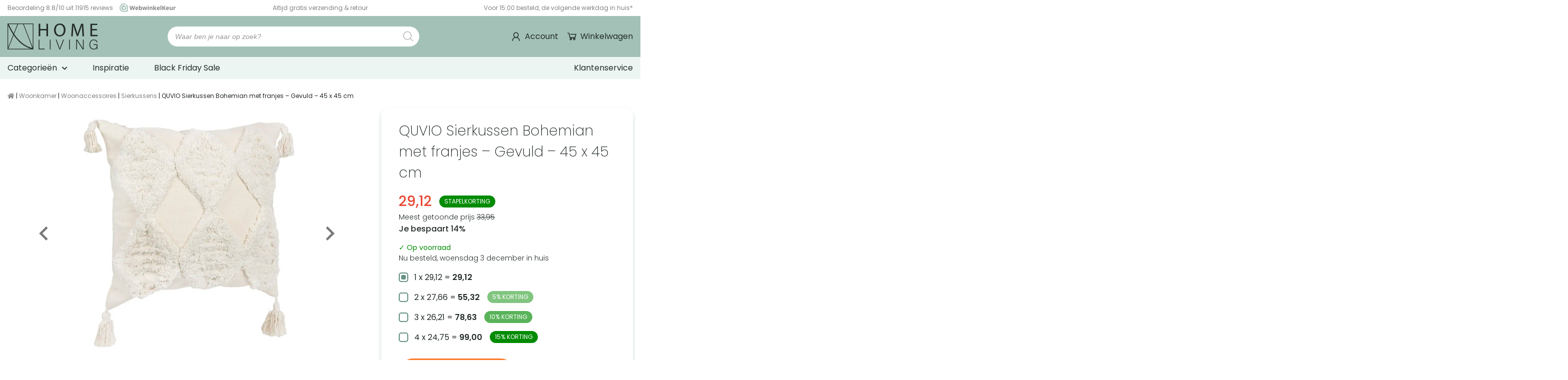

--- FILE ---
content_type: text/html; charset=UTF-8
request_url: https://homeliving.nl/quvio-sierkussen-bohemian-met-franjes-gevuld-45-x-45-cm/
body_size: 65027
content:
<!DOCTYPE html>
<html lang="nl-NL">
<head><meta charset="utf-8"><script>if(navigator.userAgent.match(/MSIE|Internet Explorer/i)||navigator.userAgent.match(/Trident\/7\..*?rv:11/i)){var href=document.location.href;if(!href.match(/[?&]nowprocket/)){if(href.indexOf("?")==-1){if(href.indexOf("#")==-1){document.location.href=href+"?nowprocket=1"}else{document.location.href=href.replace("#","?nowprocket=1#")}}else{if(href.indexOf("#")==-1){document.location.href=href+"&nowprocket=1"}else{document.location.href=href.replace("#","&nowprocket=1#")}}}}</script><script>(()=>{class RocketLazyLoadScripts{constructor(){this.v="2.0.3",this.userEvents=["keydown","keyup","mousedown","mouseup","mousemove","mouseover","mouseenter","mouseout","mouseleave","touchmove","touchstart","touchend","touchcancel","wheel","click","dblclick","input","visibilitychange"],this.attributeEvents=["onblur","onclick","oncontextmenu","ondblclick","onfocus","onmousedown","onmouseenter","onmouseleave","onmousemove","onmouseout","onmouseover","onmouseup","onmousewheel","onscroll","onsubmit"]}async t(){this.i(),this.o(),/iP(ad|hone)/.test(navigator.userAgent)&&this.h(),this.u(),this.l(this),this.m(),this.k(this),this.p(this),this._(),await Promise.all([this.R(),this.L()]),this.lastBreath=Date.now(),this.S(this),this.P(),this.D(),this.O(),this.M(),await this.C(this.delayedScripts.normal),await this.C(this.delayedScripts.defer),await this.C(this.delayedScripts.async),this.F("domReady"),await this.T(),await this.j(),await this.I(),this.F("windowLoad"),await this.A(),window.dispatchEvent(new Event("rocket-allScriptsLoaded")),this.everythingLoaded=!0,this.lastTouchEnd&&await new Promise((t=>setTimeout(t,500-Date.now()+this.lastTouchEnd))),this.H(),this.F("all"),this.U(),this.W()}i(){this.CSPIssue=sessionStorage.getItem("rocketCSPIssue"),document.addEventListener("securitypolicyviolation",(t=>{this.CSPIssue||"script-src-elem"!==t.violatedDirective||"data"!==t.blockedURI||(this.CSPIssue=!0,sessionStorage.setItem("rocketCSPIssue",!0))}),{isRocket:!0})}o(){window.addEventListener("pageshow",(t=>{this.persisted=t.persisted,this.realWindowLoadedFired=!0}),{isRocket:!0}),window.addEventListener("pagehide",(()=>{this.onFirstUserAction=null}),{isRocket:!0})}h(){let t;function e(e){t=e}window.addEventListener("touchstart",e,{isRocket:!0}),window.addEventListener("touchend",(function i(o){Math.abs(o.changedTouches[0].pageX-t.changedTouches[0].pageX)<10&&Math.abs(o.changedTouches[0].pageY-t.changedTouches[0].pageY)<10&&o.timeStamp-t.timeStamp<200&&(o.target.dispatchEvent(new PointerEvent("click",{target:o.target,bubbles:!0,cancelable:!0,detail:1})),event.preventDefault(),window.removeEventListener("touchstart",e,{isRocket:!0}),window.removeEventListener("touchend",i,{isRocket:!0}))}),{isRocket:!0})}q(t){this.userActionTriggered||("mousemove"!==t.type||this.firstMousemoveIgnored?"keyup"===t.type||"mouseover"===t.type||"mouseout"===t.type||(this.userActionTriggered=!0,this.onFirstUserAction&&this.onFirstUserAction()):this.firstMousemoveIgnored=!0),"click"===t.type&&t.preventDefault(),this.savedUserEvents.length>0&&(t.stopPropagation(),t.stopImmediatePropagation()),"touchstart"===this.lastEvent&&"touchend"===t.type&&(this.lastTouchEnd=Date.now()),"click"===t.type&&(this.lastTouchEnd=0),this.lastEvent=t.type,this.savedUserEvents.push(t)}u(){this.savedUserEvents=[],this.userEventHandler=this.q.bind(this),this.userEvents.forEach((t=>window.addEventListener(t,this.userEventHandler,{passive:!1,isRocket:!0})))}U(){this.userEvents.forEach((t=>window.removeEventListener(t,this.userEventHandler,{passive:!1,isRocket:!0}))),this.savedUserEvents.forEach((t=>{t.target.dispatchEvent(new window[t.constructor.name](t.type,t))}))}m(){this.eventsMutationObserver=new MutationObserver((t=>{const e="return false";for(const i of t){if("attributes"===i.type){const t=i.target.getAttribute(i.attributeName);t&&t!==e&&(i.target.setAttribute("data-rocket-"+i.attributeName,t),i.target["rocket"+i.attributeName]=new Function("event",t),i.target.setAttribute(i.attributeName,e))}"childList"===i.type&&i.addedNodes.forEach((t=>{if(t.nodeType===Node.ELEMENT_NODE)for(const i of t.attributes)this.attributeEvents.includes(i.name)&&i.value&&""!==i.value&&(t.setAttribute("data-rocket-"+i.name,i.value),t["rocket"+i.name]=new Function("event",i.value),t.setAttribute(i.name,e))}))}})),this.eventsMutationObserver.observe(document,{subtree:!0,childList:!0,attributeFilter:this.attributeEvents})}H(){this.eventsMutationObserver.disconnect(),this.attributeEvents.forEach((t=>{document.querySelectorAll("[data-rocket-"+t+"]").forEach((e=>{e.setAttribute(t,e.getAttribute("data-rocket-"+t)),e.removeAttribute("data-rocket-"+t)}))}))}k(t){Object.defineProperty(HTMLElement.prototype,"onclick",{get(){return this.rocketonclick||null},set(e){this.rocketonclick=e,this.setAttribute(t.everythingLoaded?"onclick":"data-rocket-onclick","this.rocketonclick(event)")}})}S(t){function e(e,i){let o=e[i];e[i]=null,Object.defineProperty(e,i,{get:()=>o,set(s){t.everythingLoaded?o=s:e["rocket"+i]=o=s}})}e(document,"onreadystatechange"),e(window,"onload"),e(window,"onpageshow");try{Object.defineProperty(document,"readyState",{get:()=>t.rocketReadyState,set(e){t.rocketReadyState=e},configurable:!0}),document.readyState="loading"}catch(t){console.log("WPRocket DJE readyState conflict, bypassing")}}l(t){this.originalAddEventListener=EventTarget.prototype.addEventListener,this.originalRemoveEventListener=EventTarget.prototype.removeEventListener,this.savedEventListeners=[],EventTarget.prototype.addEventListener=function(e,i,o){o&&o.isRocket||!t.B(e,this)&&!t.userEvents.includes(e)||t.B(e,this)&&!t.userActionTriggered||e.startsWith("rocket-")||t.everythingLoaded?t.originalAddEventListener.call(this,e,i,o):t.savedEventListeners.push({target:this,remove:!1,type:e,func:i,options:o})},EventTarget.prototype.removeEventListener=function(e,i,o){o&&o.isRocket||!t.B(e,this)&&!t.userEvents.includes(e)||t.B(e,this)&&!t.userActionTriggered||e.startsWith("rocket-")||t.everythingLoaded?t.originalRemoveEventListener.call(this,e,i,o):t.savedEventListeners.push({target:this,remove:!0,type:e,func:i,options:o})}}F(t){"all"===t&&(EventTarget.prototype.addEventListener=this.originalAddEventListener,EventTarget.prototype.removeEventListener=this.originalRemoveEventListener),this.savedEventListeners=this.savedEventListeners.filter((e=>{let i=e.type,o=e.target||window;return"domReady"===t&&"DOMContentLoaded"!==i&&"readystatechange"!==i||("windowLoad"===t&&"load"!==i&&"readystatechange"!==i&&"pageshow"!==i||(this.B(i,o)&&(i="rocket-"+i),e.remove?o.removeEventListener(i,e.func,e.options):o.addEventListener(i,e.func,e.options),!1))}))}p(t){let e;function i(e){return t.everythingLoaded?e:e.split(" ").map((t=>"load"===t||t.startsWith("load.")?"rocket-jquery-load":t)).join(" ")}function o(o){function s(e){const s=o.fn[e];o.fn[e]=o.fn.init.prototype[e]=function(){return this[0]===window&&t.userActionTriggered&&("string"==typeof arguments[0]||arguments[0]instanceof String?arguments[0]=i(arguments[0]):"object"==typeof arguments[0]&&Object.keys(arguments[0]).forEach((t=>{const e=arguments[0][t];delete arguments[0][t],arguments[0][i(t)]=e}))),s.apply(this,arguments),this}}if(o&&o.fn&&!t.allJQueries.includes(o)){const e={DOMContentLoaded:[],"rocket-DOMContentLoaded":[]};for(const t in e)document.addEventListener(t,(()=>{e[t].forEach((t=>t()))}),{isRocket:!0});o.fn.ready=o.fn.init.prototype.ready=function(i){function s(){parseInt(o.fn.jquery)>2?setTimeout((()=>i.bind(document)(o))):i.bind(document)(o)}return t.realDomReadyFired?!t.userActionTriggered||t.fauxDomReadyFired?s():e["rocket-DOMContentLoaded"].push(s):e.DOMContentLoaded.push(s),o([])},s("on"),s("one"),s("off"),t.allJQueries.push(o)}e=o}t.allJQueries=[],o(window.jQuery),Object.defineProperty(window,"jQuery",{get:()=>e,set(t){o(t)}})}P(){const t=new Map;document.write=document.writeln=function(e){const i=document.currentScript,o=document.createRange(),s=i.parentElement;let n=t.get(i);void 0===n&&(n=i.nextSibling,t.set(i,n));const c=document.createDocumentFragment();o.setStart(c,0),c.appendChild(o.createContextualFragment(e)),s.insertBefore(c,n)}}async R(){return new Promise((t=>{this.userActionTriggered?t():this.onFirstUserAction=t}))}async L(){return new Promise((t=>{document.addEventListener("DOMContentLoaded",(()=>{this.realDomReadyFired=!0,t()}),{isRocket:!0})}))}async I(){return this.realWindowLoadedFired?Promise.resolve():new Promise((t=>{window.addEventListener("load",t,{isRocket:!0})}))}M(){this.pendingScripts=[];this.scriptsMutationObserver=new MutationObserver((t=>{for(const e of t)e.addedNodes.forEach((t=>{"SCRIPT"!==t.tagName||t.noModule||t.isWPRocket||this.pendingScripts.push({script:t,promise:new Promise((e=>{const i=()=>{const i=this.pendingScripts.findIndex((e=>e.script===t));i>=0&&this.pendingScripts.splice(i,1),e()};t.addEventListener("load",i,{isRocket:!0}),t.addEventListener("error",i,{isRocket:!0}),setTimeout(i,1e3)}))})}))})),this.scriptsMutationObserver.observe(document,{childList:!0,subtree:!0})}async j(){await this.J(),this.pendingScripts.length?(await this.pendingScripts[0].promise,await this.j()):this.scriptsMutationObserver.disconnect()}D(){this.delayedScripts={normal:[],async:[],defer:[]},document.querySelectorAll("script[type$=rocketlazyloadscript]").forEach((t=>{t.hasAttribute("data-rocket-src")?t.hasAttribute("async")&&!1!==t.async?this.delayedScripts.async.push(t):t.hasAttribute("defer")&&!1!==t.defer||"module"===t.getAttribute("data-rocket-type")?this.delayedScripts.defer.push(t):this.delayedScripts.normal.push(t):this.delayedScripts.normal.push(t)}))}async _(){await this.L();let t=[];document.querySelectorAll("script[type$=rocketlazyloadscript][data-rocket-src]").forEach((e=>{let i=e.getAttribute("data-rocket-src");if(i&&!i.startsWith("data:")){i.startsWith("//")&&(i=location.protocol+i);try{const o=new URL(i).origin;o!==location.origin&&t.push({src:o,crossOrigin:e.crossOrigin||"module"===e.getAttribute("data-rocket-type")})}catch(t){}}})),t=[...new Map(t.map((t=>[JSON.stringify(t),t]))).values()],this.N(t,"preconnect")}async $(t){if(await this.G(),!0!==t.noModule||!("noModule"in HTMLScriptElement.prototype))return new Promise((e=>{let i;function o(){(i||t).setAttribute("data-rocket-status","executed"),e()}try{if(navigator.userAgent.includes("Firefox/")||""===navigator.vendor||this.CSPIssue)i=document.createElement("script"),[...t.attributes].forEach((t=>{let e=t.nodeName;"type"!==e&&("data-rocket-type"===e&&(e="type"),"data-rocket-src"===e&&(e="src"),i.setAttribute(e,t.nodeValue))})),t.text&&(i.text=t.text),t.nonce&&(i.nonce=t.nonce),i.hasAttribute("src")?(i.addEventListener("load",o,{isRocket:!0}),i.addEventListener("error",(()=>{i.setAttribute("data-rocket-status","failed-network"),e()}),{isRocket:!0}),setTimeout((()=>{i.isConnected||e()}),1)):(i.text=t.text,o()),i.isWPRocket=!0,t.parentNode.replaceChild(i,t);else{const i=t.getAttribute("data-rocket-type"),s=t.getAttribute("data-rocket-src");i?(t.type=i,t.removeAttribute("data-rocket-type")):t.removeAttribute("type"),t.addEventListener("load",o,{isRocket:!0}),t.addEventListener("error",(i=>{this.CSPIssue&&i.target.src.startsWith("data:")?(console.log("WPRocket: CSP fallback activated"),t.removeAttribute("src"),this.$(t).then(e)):(t.setAttribute("data-rocket-status","failed-network"),e())}),{isRocket:!0}),s?(t.fetchPriority="high",t.removeAttribute("data-rocket-src"),t.src=s):t.src="data:text/javascript;base64,"+window.btoa(unescape(encodeURIComponent(t.text)))}}catch(i){t.setAttribute("data-rocket-status","failed-transform"),e()}}));t.setAttribute("data-rocket-status","skipped")}async C(t){const e=t.shift();return e?(e.isConnected&&await this.$(e),this.C(t)):Promise.resolve()}O(){this.N([...this.delayedScripts.normal,...this.delayedScripts.defer,...this.delayedScripts.async],"preload")}N(t,e){this.trash=this.trash||[];let i=!0;var o=document.createDocumentFragment();t.forEach((t=>{const s=t.getAttribute&&t.getAttribute("data-rocket-src")||t.src;if(s&&!s.startsWith("data:")){const n=document.createElement("link");n.href=s,n.rel=e,"preconnect"!==e&&(n.as="script",n.fetchPriority=i?"high":"low"),t.getAttribute&&"module"===t.getAttribute("data-rocket-type")&&(n.crossOrigin=!0),t.crossOrigin&&(n.crossOrigin=t.crossOrigin),t.integrity&&(n.integrity=t.integrity),t.nonce&&(n.nonce=t.nonce),o.appendChild(n),this.trash.push(n),i=!1}})),document.head.appendChild(o)}W(){this.trash.forEach((t=>t.remove()))}async T(){try{document.readyState="interactive"}catch(t){}this.fauxDomReadyFired=!0;try{await this.G(),document.dispatchEvent(new Event("rocket-readystatechange")),await this.G(),document.rocketonreadystatechange&&document.rocketonreadystatechange(),await this.G(),document.dispatchEvent(new Event("rocket-DOMContentLoaded")),await this.G(),window.dispatchEvent(new Event("rocket-DOMContentLoaded"))}catch(t){console.error(t)}}async A(){try{document.readyState="complete"}catch(t){}try{await this.G(),document.dispatchEvent(new Event("rocket-readystatechange")),await this.G(),document.rocketonreadystatechange&&document.rocketonreadystatechange(),await this.G(),window.dispatchEvent(new Event("rocket-load")),await this.G(),window.rocketonload&&window.rocketonload(),await this.G(),this.allJQueries.forEach((t=>t(window).trigger("rocket-jquery-load"))),await this.G();const t=new Event("rocket-pageshow");t.persisted=this.persisted,window.dispatchEvent(t),await this.G(),window.rocketonpageshow&&window.rocketonpageshow({persisted:this.persisted})}catch(t){console.error(t)}}async G(){Date.now()-this.lastBreath>45&&(await this.J(),this.lastBreath=Date.now())}async J(){return document.hidden?new Promise((t=>setTimeout(t))):new Promise((t=>requestAnimationFrame(t)))}B(t,e){return e===document&&"readystatechange"===t||(e===document&&"DOMContentLoaded"===t||(e===window&&"DOMContentLoaded"===t||(e===window&&"load"===t||e===window&&"pageshow"===t)))}static run(){(new RocketLazyLoadScripts).t()}}RocketLazyLoadScripts.run()})();</script>
    

<meta http-equiv="X-UA-Compatible" content="IE=edge">
<meta name="viewport" content="width=device-width, initial-scale=1, maximum-scale=5">

<link rel="apple-touch-icon" sizes="180x180" href="https://homeliving.nl/wp-content/themes/MikanSimonisChild/assets/general-assets/images/favicon/apple-touch-icon.png">
<link rel="icon" type="image/png" sizes="32x32" href="https://homeliving.nl/wp-content/themes/MikanSimonisChild/assets/general-assets/images/favicon/favicon-32x32.png">
<link rel="icon" type="image/png" sizes="16x16" href="https://homeliving.nl/wp-content/themes/MikanSimonisChild/assets/general-assets/images/favicon/favicon-16x16.png">
<link rel="manifest" href="https://homeliving.nl/wp-content/themes/MikanSimonisChild/assets/general-assets/images/favicon/site.webmanifest" crossorigin="use-credentials">
<link rel="mask-icon" href="https://homeliving.nl/wp-content/themes/MikanSimonisChild/assets/general-assets/images/favicon/safari-pinned-tab.svg" color="#a3c1b7">

<!-- Preload fonts -->

<!-- Preload fontawesome -->

<meta name="apple-mobile-web-app-title" content="Homeliving">
<meta name="application-name" content="Homeliving">
<meta name="msapplication-TileColor" content="#a3c1b7">
<meta name="theme-color" content="#a3c1b7">

    <!-- Server Side Tagging by Taggrs.io -->
    <script type="rocketlazyloadscript">
        (function(w, d, s, l, i) {
            w[l] = w[l] || [];
            w[l].push({ 'gtm.start': new Date().getTime(), event: 'gtm.js' });
            const f = d.getElementsByTagName(s)[0],
                  j = d.createElement(s),
                  dl = l !== 'dataLayer' ? '&l=' + l : '';
            j.async = true;
            j.src = 'https://sst.homeliving.nl/gtm.js?id=' + i + dl;
            f.parentNode.insertBefore(j, f);
        })(window, document, 'script', 'dataLayer', 'GTM-WGNRFSB');
    </script>


<script type="rocketlazyloadscript">window.LazyLoadStampedDisabled = true;</script>
<script type="application/ld+json">{"@context":"https://schema.org","name":"Kruimelpad | QUVIO Sierkussen Bohemian met franjes &#8211; Gevuld &#8211; 45 x 45 cm","@type":"BreadcrumbList","itemListElement":[{"@type":"ListItem","position":1,"name":"Woonkamer","item":"https://homeliving.nl/woonkamer/"},{"@type":"ListItem","position":2,"name":"Woonaccessoires","item":"https://homeliving.nl/woonaccessoires/"},{"@type":"ListItem","position":3,"name":"Sierkussens","item":"https://homeliving.nl/sierkussens/"},{"@type":"ListItem","position":4,"name":"QUVIO Sierkussen Bohemian met franjes &#8211; Gevuld &#8211; 45 x 45 cm"}]}</script><script type="application/ld+json">{"@context":"https:\/\/schema.org","@type":"Organization","url":"https:\/\/homeliving.nl","logo":"https:\/\/homeliving.nl\/wp-content\/themes\/MikanSimonisChild\/assets\/general-assets\/images\/logo.svg"}</script><script type="application/ld+json">{"@context":"https://schema.org/","@type":"Product","name":"QUVIO Sierkussen Bohemian met franjes &#8211; Gevuld &#8211; 45 x 45 cm","sku":"84829691","url":"https://homeliving.nl/quvio-sierkussen-bohemian-met-franjes-gevuld-45-x-45-cm/","offers":{"@type":"Offer","url":"https://homeliving.nl/quvio-sierkussen-bohemian-met-franjes-gevuld-45-x-45-cm/","price":"29.12","priceCurrency":"EUR","itemCondition":"https://schema.org/NewCondition","availability":"https://schema.org/InStock"},"description":"Ben je op zoek naar een gevuld bohemian sierkussen met franjes? Bekijk dan het assortiment op HomeLiving.nl! ✓ Gratis verzending en retour","gtin13":"8719688043408","image":["https://homeliving.nl/wp-content/uploads/2022/02/Sierkussen_gevuld_met_ruitpatroon_wit_1-scaled.jpg","https://homeliving.nl/wp-content/uploads/2022/02/Sierkussen_gevuld_met_ruitpatroon_wit_2-scaled.jpg","https://homeliving.nl/wp-content/uploads/2022/02/Sierkussen_gevuld_met_ruitpatroon_wit_3.jpg","https://homeliving.nl/wp-content/uploads/2022/02/Sierkussen_gevuld_met_ruitpatroon_wit_4-scaled.jpg","https://homeliving.nl/wp-content/uploads/2022/02/Sierkussen_gevuld_met_ruitpatroon_wit_5-scaled.jpg","https://homeliving.nl/wp-content/uploads/2022/02/Sierkussen_gevuld_met_ruitpatroon_wit_6-scaled.jpg"],"brand":{"@type":"Brand","name":"QUVIO"}}</script>    <meta name='robots' content='index, follow, max-image-preview:large, max-snippet:-1, max-video-preview:-1' />

<!-- Google Tag Manager for WordPress by gtm4wp.com -->
<script data-cfasync="false" data-pagespeed-no-defer>
	var gtm4wp_datalayer_name = "dataLayer";
	var dataLayer = dataLayer || [];
	const gtm4wp_use_sku_instead = false;
	const gtm4wp_currency = 'EUR';
	const gtm4wp_product_per_impression = 10;
	const gtm4wp_clear_ecommerce = false;
</script>
<!-- End Google Tag Manager for WordPress by gtm4wp.com -->
	<!-- This site is optimized with the Yoast SEO Premium plugin v26.0 (Yoast SEO v26.0) - https://yoast.com/wordpress/plugins/seo/ -->
	<title>Gevuld bohemian sierkussen franjes | Beige | QUVIO | Homeliving</title>
<link crossorigin data-rocket-preconnect href="https://cdn1.stamped.io" rel="preconnect">
<link crossorigin data-rocket-preconnect href="https://fonts.googleapis.com" rel="preconnect">
<link crossorigin data-rocket-preload as="font" href="https://homeliving.nl/wp-content/themes/MikanSimonisChild/assets/general-assets/fonts/pxiByp8kv8JHgFVrLFj_Z1JlFd2JQEl8qw.woff2" rel="preload">
<link crossorigin data-rocket-preload as="font" href="https://homeliving.nl/wp-content/themes/MikanSimonisChild/assets/general-assets/fonts/icomoon.woff" rel="preload">
<style id="rocket-critical-css">.mailerlite-form .mailerlite-form-description{margin-bottom:10px}.mailerlite-form .mailerlite-form-field label{display:block}.mailerlite-form-response{margin-top:20px;display:none;text-align:center;color:#00a154}.mailerlite-form-loader{display:none;text-align:center;font-weight:bold;margin:0 20px}:root{--woocommerce:#720eec;--wc-green:#7ad03a;--wc-red:#a00;--wc-orange:#ffba00;--wc-blue:#2ea2cc;--wc-primary:#720eec;--wc-primary-text:#fcfbfe;--wc-secondary:#e9e6ed;--wc-secondary-text:#515151;--wc-highlight:#958e09;--wc-highligh-text:white;--wc-content-bg:#fff;--wc-subtext:#767676;--wc-form-border-color:rgba(32, 7, 7, 0.8);--wc-form-border-radius:4px;--wc-form-border-width:1px}:root{--woocommerce:#720eec;--wc-green:#7ad03a;--wc-red:#a00;--wc-orange:#ffba00;--wc-blue:#2ea2cc;--wc-primary:#720eec;--wc-primary-text:#fcfbfe;--wc-secondary:#e9e6ed;--wc-secondary-text:#515151;--wc-highlight:#958e09;--wc-highligh-text:white;--wc-content-bg:#fff;--wc-subtext:#767676;--wc-form-border-color:rgba(32, 7, 7, 0.8);--wc-form-border-radius:4px;--wc-form-border-width:1px}.screen-reader-text{clip:rect(1px,1px,1px,1px);height:1px;overflow:hidden;position:absolute!important;width:1px;word-wrap:normal!important}.dgwt-wcas-search-wrapp{position:relative;line-height:100%;display:block;color:#444;min-width:230px;width:100%;text-align:left;margin:0 auto;-webkit-box-sizing:border-box;-moz-box-sizing:border-box;box-sizing:border-box}.dgwt-wcas-search-wrapp *{-webkit-box-sizing:border-box;-moz-box-sizing:border-box;box-sizing:border-box}.dgwt-wcas-search-form{margin:0;padding:0;width:100%}input[type=search].dgwt-wcas-search-input{-webkit-box-shadow:none;box-shadow:none;margin:0;-webkit-appearance:textfield;text-align:left}[type=search].dgwt-wcas-search-input::-ms-clear{display:none}[type=search].dgwt-wcas-search-input::-webkit-search-decoration{-webkit-appearance:none}[type=search].dgwt-wcas-search-input::-webkit-search-cancel-button{display:none}.dgwt-wcas-ico-magnifier{bottom:0;left:0;margin:auto;position:absolute;right:0;top:0;height:65%;display:block}.dgwt-wcas-preloader{height:100%;position:absolute;right:0;top:0;width:40px;z-index:-1;background-repeat:no-repeat;background-position:right 15px center;background-size:auto 44%}.dgwt-wcas-voice-search{position:absolute;right:0;top:0;height:100%;width:40px;z-index:1;opacity:.5;align-items:center;justify-content:center;display:none}.screen-reader-text{clip:rect(1px,1px,1px,1px);height:1px;overflow:hidden;position:absolute!important;width:1px}.dgwt-wcas-sf-wrapp:after,.dgwt-wcas-sf-wrapp:before{content:"";display:table}.dgwt-wcas-sf-wrapp:after{clear:both}.dgwt-wcas-sf-wrapp{zoom:1;width:100%;max-width:100vw;margin:0;position:relative;background:0 0}.dgwt-wcas-sf-wrapp input[type=search].dgwt-wcas-search-input{width:100%;height:40px;font-size:14px;line-height:100%;padding:10px 15px;margin:0;background:#fff;border:1px solid #ddd;border-radius:3px;-webkit-border-radius:3px;-webkit-appearance:none;box-sizing:border-box}.dgwt-wcas-sf-wrapp input[type=search].dgwt-wcas-search-input::-webkit-input-placeholder{color:#999;font-weight:400;font-style:italic;line-height:normal}.dgwt-wcas-sf-wrapp input[type=search].dgwt-wcas-search-input:-moz-placeholder{color:#999;font-weight:400;font-style:italic;line-height:normal}.dgwt-wcas-sf-wrapp input[type=search].dgwt-wcas-search-input::-moz-placeholder{color:#999;font-weight:400;font-style:italic;line-height:normal}.dgwt-wcas-sf-wrapp input[type=search].dgwt-wcas-search-input:-ms-input-placeholder{color:#999;font-weight:400;font-style:italic;line-height:normal}.dgwt-wcas-ico-magnifier{max-width:20px}.dgwt-wcas-no-submit .dgwt-wcas-ico-magnifier{height:50%;margin:auto;max-height:20px;width:100%;max-width:20px;left:12px;right:auto;opacity:.5;fill:#444}.dgwt-wcas-no-submit .dgwt-wcas-sf-wrapp input[type=search].dgwt-wcas-search-input{padding:10px 15px 10px 40px}*,:after,:before{box-sizing:border-box}:focus{outline:unset}body,html{background:#fff;margin:0;min-height:100vh;-webkit-font-smoothing:antialiased;-moz-osx-font-smoothing:grayscale;overflow-x:hidden}div,header,main{float:left;width:100%;position:relative;vertical-align:top}[class^=column]{margin:0 15px;float:left;min-height:1px}.container{max-width:1340px}[class^=container]{margin:0 auto;float:unset}[class^=container] .row{padding:0 15px;min-height:1px;vertical-align:top;width:calc(100% + 30px);display:inline-block;margin-left:-15px;margin-right:-15px;margin-bottom:30px}[class^=container] .row.no-margin{margin-bottom:0}[class^=container] .row .column-12-3{width:calc(25% - 30px)}[class^=container] .row .column-12-4{width:calc(33.33333% - 30px)}[class^=container] .row .column-12-5{width:calc(41.66667% - 30px)}[class^=container] .row .column-12-7{width:calc(58.33333% - 30px)}[class^=container] .row .column-12-12{width:calc(100% - 30px)}[class^=container] .row:last-child{margin-bottom:0}@media only screen and (max-width:768px){[class^=container]{padding:0}[class^=container] .row{width:100%;padding:0;margin:0 0 15px}}@media only screen and (max-width:600px){[class^=container] .row .column-12-3,[class^=container] .row .column-12-4{width:calc(50% - 30px)}}@media only screen and (max-width:450px){[class^=container] .row .column-12-3,[class^=container] .row .column-12-4,[class^=container] .row .column-12-5,[class^=container] .row .column-12-7{width:calc(100% - 30px)}}p{margin:0}a{text-decoration:none}p a{color:#0300aa;border-bottom:1px solid #0300aa}h1,h3,h4{font-style:normal;font-stretch:normal;letter-spacing:normal;margin:0}figure{float:left;margin:0;-webkit-margin-before:0;margin-block-start:0;-webkit-margin-after:0;margin-block-end:0;-webkit-margin-start:0;margin-inline-start:0;-webkit-margin-end:0;margin-inline-end:0;width:100%;position:relative}img{display:block}img{height:auto;vertical-align:top;width:100%;max-width:100%}@font-face{font-display:swap;font-family:icons;font-style:normal;font-weight:400;src:url(https://homeliving.nl/wp-content/themes/MikanSimonisChild/assets/general-assets/fonts/icomoon.eot);src:url(https://homeliving.nl/wp-content/themes/MikanSimonisChild/assets/general-assets/fonts/icomoon.eot?#iefix) format("embedded-opentype"),url(https://homeliving.nl/wp-content/themes/MikanSimonisChild/assets/general-assets/fonts/icomoon.woff) format("woff"),url(https://homeliving.nl/wp-content/themes/MikanSimonisChild/assets/general-assets/fonts/icomoon.ttf) format("truetype"),url(https://homeliving.nl/wp-content/themes/MikanSimonisChild/assets/general-assets/fonts/icomoon.svg#icomoon) format("svg")}@font-face{font-display:swap;font-family:Poppins;font-style:normal;font-weight:200;src:local("Poppins 1"),url(https://homeliving.nl/wp-content/themes/MikanSimonisChild/assets/general-assets/fonts/pxiByp8kv8JHgFVrLFj_Z1JlFd2JQEl8qw.woff2) format("woff2");unicode-range:u+0100-02ba,u+02bd-02c5,u+02c7-02cc,u+02ce-02d7,u+02dd-02ff,u+0304,u+0308,u+0329,u+1d00-1dbf,u+1e00-1e9f,u+1ef2-1eff,u+2020,u+20a0-20ab,u+20ad-20c0,u+2113,u+2c60-2c7f,u+a720-a7ff}@font-face{font-display:swap;font-family:Poppins;font-style:normal;font-weight:200;src:local("Poppins 2"),url(https://homeliving.nl/wp-content/themes/MikanSimonisChild/assets/general-assets/fonts/pxiByp8kv8JHgFVrLFj_Z1xlFd2JQEk.woff2) format("woff2");unicode-range:u+00??,u+0131,u+0152-0153,u+02bb-02bc,u+02c6,u+02da,u+02dc,u+0304,u+0308,u+0329,u+2000-206f,u+20ac,u+2122,u+2191,u+2193,u+2212,u+2215,u+feff,u+fffd}@font-face{font-display:swap;font-family:Poppins;font-style:normal;font-weight:300;src:local("Poppins 3"),url(https://homeliving.nl/wp-content/themes/MikanSimonisChild/assets/general-assets/fonts/pxiByp8kv8JHgFVrLDz8Z1JlFd2JQEl8qw.woff2) format("woff2");unicode-range:u+0100-02ba,u+02bd-02c5,u+02c7-02cc,u+02ce-02d7,u+02dd-02ff,u+0304,u+0308,u+0329,u+1d00-1dbf,u+1e00-1e9f,u+1ef2-1eff,u+2020,u+20a0-20ab,u+20ad-20c0,u+2113,u+2c60-2c7f,u+a720-a7ff}@font-face{font-display:swap;font-family:Poppins;font-style:normal;font-weight:300;src:local("Poppins 4"),url(https://homeliving.nl/wp-content/themes/MikanSimonisChild/assets/general-assets/fonts/pxiByp8kv8JHgFVrLDz8Z1xlFd2JQEk.woff2) format("woff2");unicode-range:u+00??,u+0131,u+0152-0153,u+02bb-02bc,u+02c6,u+02da,u+02dc,u+0304,u+0308,u+0329,u+2000-206f,u+20ac,u+2122,u+2191,u+2193,u+2212,u+2215,u+feff,u+fffd}@font-face{font-display:swap;font-family:Poppins;font-style:normal;font-weight:400;src:local("Poppins 5"),url(https://homeliving.nl/wp-content/themes/MikanSimonisChild/assets/general-assets/fonts/pxiEyp8kv8JHgFVrJJnecnFHGPezSQ.woff2) format("woff2");unicode-range:u+0100-02ba,u+02bd-02c5,u+02c7-02cc,u+02ce-02d7,u+02dd-02ff,u+0304,u+0308,u+0329,u+1d00-1dbf,u+1e00-1e9f,u+1ef2-1eff,u+2020,u+20a0-20ab,u+20ad-20c0,u+2113,u+2c60-2c7f,u+a720-a7ff}@font-face{font-display:swap;font-family:Poppins;font-style:normal;font-weight:400;src:local("Poppins 6"),url(https://homeliving.nl/wp-content/themes/MikanSimonisChild/assets/general-assets/fonts/pxiEyp8kv8JHgFVrJJfecnFHGPc.woff2) format("woff2");unicode-range:u+00??,u+0131,u+0152-0153,u+02bb-02bc,u+02c6,u+02da,u+02dc,u+0304,u+0308,u+0329,u+2000-206f,u+20ac,u+2122,u+2191,u+2193,u+2212,u+2215,u+feff,u+fffd}@font-face{font-display:swap;font-family:Poppins;font-style:normal;font-weight:500;src:local("Poppins 7"),url(https://homeliving.nl/wp-content/themes/MikanSimonisChild/assets/general-assets/fonts/pxiByp8kv8JHgFVrLGT9Z1JlFd2JQEl8qw.woff2) format("woff2");unicode-range:u+0100-02ba,u+02bd-02c5,u+02c7-02cc,u+02ce-02d7,u+02dd-02ff,u+0304,u+0308,u+0329,u+1d00-1dbf,u+1e00-1e9f,u+1ef2-1eff,u+2020,u+20a0-20ab,u+20ad-20c0,u+2113,u+2c60-2c7f,u+a720-a7ff}@font-face{font-display:swap;font-family:Poppins;font-style:normal;font-weight:500;src:local("Poppins 8"),url(https://homeliving.nl/wp-content/themes/MikanSimonisChild/assets/general-assets/fonts/pxiByp8kv8JHgFVrLGT9Z1xlFd2JQEk.woff2) format("woff2");unicode-range:u+00??,u+0131,u+0152-0153,u+02bb-02bc,u+02c6,u+02da,u+02dc,u+0304,u+0308,u+0329,u+2000-206f,u+20ac,u+2122,u+2191,u+2193,u+2212,u+2215,u+feff,u+fffd}@font-face{font-display:swap;font-family:Poppins;font-style:normal;font-weight:600;src:local("Poppins 9"),url(https://homeliving.nl/wp-content/themes/MikanSimonisChild/assets/general-assets/fonts/pxiByp8kv8JHgFVrLEj6Z1JlFd2JQEl8qw.woff2) format("woff2");unicode-range:u+0100-02ba,u+02bd-02c5,u+02c7-02cc,u+02ce-02d7,u+02dd-02ff,u+0304,u+0308,u+0329,u+1d00-1dbf,u+1e00-1e9f,u+1ef2-1eff,u+2020,u+20a0-20ab,u+20ad-20c0,u+2113,u+2c60-2c7f,u+a720-a7ff}@font-face{font-display:swap;font-family:Poppins;font-style:normal;font-weight:600;src:local("Poppins 10"),url(https://homeliving.nl/wp-content/themes/MikanSimonisChild/assets/general-assets/fonts/pxiByp8kv8JHgFVrLEj6Z1xlFd2JQEk.woff2) format("woff2");unicode-range:u+00??,u+0131,u+0152-0153,u+02bb-02bc,u+02c6,u+02da,u+02dc,u+0304,u+0308,u+0329,u+2000-206f,u+20ac,u+2122,u+2191,u+2193,u+2212,u+2215,u+feff,u+fffd}html{scroll-behavior:smooth}body{color:#242d2a;font-family:Poppins,sans-serif}figcaption{display:none}.hidden{height:1px;margin:0;overflow:hidden;padding:0;position:absolute;width:1px;clip:rect(1px,1px,1px,1px);border:0;clip-path:inset(0 0 99.9% 99.9%)}.container{max-width:1630px}h1{font-size:40px;margin:25px 0}header#header{z-index:21}header#header .top-header{margin:7px 0}header#header .top-header span{color:#838383;display:block;font-size:12px}header#header .top-header span.middle{text-align:center;width:100%}header#header .top-header span.right{text-align:right;width:100%}header#header .top-header .wwk-logo svg{display:inline-block;height:17px;margin-left:10px;vertical-align:top}header#header .header{background-color:#a3c1b7}header#header .header .header-menu-bottom{background-color:#edf5f2;z-index:1}header#header .header .logo-cover{align-items:center;display:flex;padding:15px 0}header#header .header .logo-cover img{width:180px}header#header .header .logo-cover .search{margin:6px 0}header#header .header .logo-cover .search input{border:0;border-radius:50px;padding:10px 40px 10px 15px}header#header .header .logo-cover .search svg.dgwt-wcas-ico-magnifier{float:right;left:unset;right:12px}header#header .header .product-float{background-color:#fff;box-shadow:0 5px 10px 0 #d1ddd9;display:none;margin-top:-45px;padding:15px 0;z-index:2}header#header .header .product-float .product-float-cover{align-items:center;display:flex;flex-direction:row;flex-wrap:nowrap;justify-content:space-between}header#header .header .product-float .product-image{width:auto}header#header .header .product-float .product-image img{width:55px}header#header .header .product-float .product-info{margin:0 15px;padding:0;width:calc(100% - 365px)}header#header .header .product-float .product-info>span{float:left;width:100%}header#header .header .product-float .product-info span.heading{font-size:16px;font-weight:600;overflow:hidden;white-space:nowrap}header#header .header .product-float .product-info .pricing{align-items:center;display:flex;flex-direction:row;margin-top:2px}header#header .header .product-float .cart{float:right;width:auto}header#header .header .product-float .cart a{background:#fc792a;border:0;border-radius:50px;color:#fff;display:block;font-family:Poppins,sans-serif;font-size:16px;padding:13px 35px;text-align:center}header#header .header .product-float .cart a:before{content:"\e918";display:inline-block;font-family:icons,sans-serif;font-size:28px;line-height:1;margin-right:10px;margin-top:-4px;vertical-align:middle}header#header .main-menu{float:left;width:100%}header#header .main-menu ul{margin:0;padding:0}header#header .main-menu ul li{display:inline-block;float:left;line-height:1.5;list-style:none;margin-right:50px;padding:10px 0}header#header .main-menu ul li a{color:#242d2a;display:block;line-height:1.5}header#header .main-menu ul li.menu-item-has-children a:after{content:"\f078";font-family:Font Awesome\ 5 Free,sans-serif;font-size:12px;font-weight:600;margin-left:10px}header#header .main-menu ul li.right{float:right;margin:0 0 0 30px}header#header .main-menu ul li ul.sub-menu{display:none}header#header .shop-menu{align-items:center;display:flex;flex-direction:row-reverse;justify-content:flex-start;vertical-align:top}header#header .shop-menu.mobile{display:none}header#header .shop-menu .menu-shop-menu-container{float:right;width:auto}header#header .shop-menu .menu-shop-menu-container ul{align-items:center;display:flex;margin:0;padding:0}header#header .shop-menu .menu-shop-menu-container ul li{display:inline-block;list-style:none}header#header .shop-menu .menu-shop-menu-container ul li.account a:before{content:"\e901"}header#header .shop-menu .menu-shop-menu-container ul li:first-child a{margin-left:0}header#header .shop-menu .menu-shop-menu-container ul li a{color:#242d2a;float:left;margin:13px 0 13px 25px}header#header .shop-menu .menu-shop-menu-container ul li a:before{font-family:icons,sans-serif;font-size:25px;margin-right:5px;vertical-align:middle}header#header .shop-menu a.shopping-cart{color:#242d2a;float:right;margin:13px 0 13px 25px;position:relative}header#header .shop-menu a.shopping-cart .counter-cover{display:block;font-size:10px;left:-5px;position:absolute;top:-5px}header#header .shop-menu a.shopping-cart.cart:before{content:"\e918"}header#header .shop-menu a.shopping-cart:before{font-family:icons,sans-serif;font-size:25px;vertical-align:middle}.mobile-menu,.mobile-menu-cover-search,.mobile-menu-fixed{display:none}@media only screen and (max-width:1750px){header#header .shop-menu .menu-shop-menu-container ul li a,header#header .shop-menu a.shopping-cart{margin-left:15px}}@media only screen and (max-width:1250px){header#header .shop-menu{display:none}header#header .shop-menu.mobile{display:block}header#header .logo-cover .column-12-5{width:calc(50% - 30px)}header#header .logo-cover .column-12-4{width:calc(25% - 30px)}header#header .menu-shop-menu-container ul li a,header#header a.shopping-cart{font-size:0;margin-left:5px}}@media only screen and (max-width:1100px){header#header .top-header{margin:0}header#header .top-header .row{min-height:0}header#header .top-header .column-12-4{height:0;min-height:0;padding:0;visibility:hidden;width:calc(100% - 30px)}header#header .top-header .column-12-4.curr{height:auto;padding:7px 0;visibility:visible}header#header .top-header span,header#header .top-header span.right{text-align:center}}@media only screen and (max-width:850px){.menu{margin:10px 0}.mobile-menu-fixed{height:100%;position:fixed;width:100%;z-index:99998}.mobile-menu-fixed .dgwt-wcas-search-wrapp{border-bottom:1px solid #e5e4e4}.mobile-menu-fixed .dgwt-wcas-search-input{border:0!important}.mobile-menu-fixed span.close{background:#a3c1b7;border-bottom:1px solid #e5e4e4;border-right:1px solid #e5e4e4;display:block;float:left;height:45px;position:relative;width:45px}.mobile-menu-fixed span.close svg{height:23px;left:12px;position:absolute;top:12px;width:23px}.mobile-menu-fixed span.close svg path{fill:#242d2a}.mobile-menu-fixed span.heading{background:#a3c1b7;border-bottom:1px solid #e5e4e4;float:left;font-size:20px;font-weight:700;margin-bottom:0;padding:7px 15px;width:calc(100% - 45px)}.mobile-menu-fixed .mobile-menu-cover{background:#fff;float:left;height:100%;overflow:scroll;width:100%}.mobile-menu-fixed .mobile-menu-cover ul{margin:0;padding:0}.mobile-menu-fixed .mobile-menu-cover ul li{float:left;list-style:none;width:100%}.mobile-menu-fixed .mobile-menu-cover ul li a{border-bottom:1px solid #e5e4e4;color:#242d2a;float:left;font-size:14px;padding:10px;width:100%}.mobile-menu-fixed .mobile-menu-cover ul li.menu-item-has-children>a:after{content:"\f054";float:right;font-family:Font Awesome\ 5 Free,sans-serif;font-size:15px;font-weight:900;padding:3px 0}.mobile-menu-fixed .mobile-menu-cover ul li.menu-item-has-children ul.sub-menu{display:none}.mobile-menu-fixed .mobile-menu-cover ul li.menu-item-has-children ul.sub-menu li>a{padding-left:30px}.mobile-menu-fixed .mobile-menu-cover ul li.menu-item-has-children ul.sub-menu li ul.sub-menu li>a{padding-left:50px}.mobile-menu-cover-search{align-items:center;display:flex;flex-direction:row;flex-wrap:nowrap;justify-content:space-between}.mobile-menu-cover-search .dgwt-wcas-search-wrapp{margin:0;min-width:unset;width:auto}.mobile-menu-cover-search .dgwt-wcas-search-wrapp svg{fill:#242d2a;height:20px;left:unset;margin-right:5px;opacity:1;position:relative;vertical-align:top;width:20px}.mobile-menu-cover-search .dgwt-wcas-search-wrapp .dgwt-wcas-sf-wrapp div,.mobile-menu-cover-search .dgwt-wcas-search-wrapp .dgwt-wcas-sf-wrapp input,.mobile-menu-cover-search .dgwt-wcas-search-wrapp .dgwt-wcas-sf-wrapp label{display:none}.mobile-menu{display:inline-block;float:left;width:auto}.mobile-menu a.hamburger-box{color:#242d2a;display:inline-block;float:left;padding:0 5px 0 30px;position:relative;vertical-align:top;z-index:999}.mobile-menu a.hamburger-box .hamburger-cover{left:5px;position:absolute;width:20px}.mobile-menu a.hamburger-box .hamburger-cover .hamburger-inner,.mobile-menu a.hamburger-box .hamburger-cover .hamburger-inner:after,.mobile-menu a.hamburger-box .hamburger-cover .hamburger-inner:before{background-color:#242d2a;content:" ";height:1px;position:absolute;width:100%}.mobile-menu a.hamburger-box .hamburger-cover .hamburger-inner{height:1px;margin-top:12px}.mobile-menu a.hamburger-box .hamburger-cover .hamburger-inner:after,.mobile-menu a.hamburger-box .hamburger-cover .hamburger-inner:before{content:"";display:block}.mobile-menu a.hamburger-box .hamburger-cover .hamburger-inner:after{bottom:-6px}.mobile-menu a.hamburger-box .hamburger-cover .hamburger-inner:before{bottom:6px}header#header .header .logo-cover .column-12-5,header#header .main-menu{display:none}header#header .header .logo-cover .column-12-3,header#header .header .logo-cover .column-12-4{width:calc(50% - 30px)}header#header .header .logo-cover img{width:130px}header#header .shop-menu .menu-shop-menu-container ul li a,header#header .shop-menu a.shopping-cart{margin:3px 0 3px 5px}}@media only screen and (max-width:375px){header#header .top-header span a.wwk-logo{display:none}}footer#footer .footer-top .newsletter h3{font-size:16px;font-weight:400;margin-bottom:25px;text-align:center}footer#footer .footer-top .newsletter .mailerlite .mailerlite-form-description,footer#footer .footer-top .newsletter .mailerlite .mailerlite-form-title{display:none}footer#footer .footer-top .newsletter .mailerlite .mailerlite-form-loader{float:unset;width:auto}footer#footer .footer-top .newsletter .mailerlite label{display:none}footer#footer .footer-top .menu-area{width:50%}footer#footer .footer-top .menu-area h3{margin-bottom:20px}footer#footer .footer-top .menu-area ul{margin:0;padding:0}footer#footer .footer-top .menu-area ul li{float:left;list-style:none;margin-bottom:10px;width:50%}footer#footer .footer-top .menu-area ul li a{color:#242d2a;opacity:.7}@media only screen and (max-width:1250px){footer#footer .footer-top .menu-area{width:100%}footer#footer .footer-top .menu-area:first-child{display:none}}@media only screen and (max-width:500px){footer#footer .footer-top .menu-area{text-align:center}footer#footer .footer-top .menu-area ul li{width:100%}}.fas{display:inline-block;-webkit-font-smoothing:antialiased;font-style:normal;font-variant:normal;line-height:1;-moz-osx-font-smoothing:grayscale;text-rendering:auto}.fa-check:before{content:"\f00c"}@font-face{font-display:swap;font-family:Font Awesome\ 5 Free;font-style:normal;font-weight:400;src:url(https://homeliving.nl/wp-content/themes/MikanSimonisChild/assets/general-assets/fonts/fa-regular-400.eot);src:url(https://homeliving.nl/wp-content/themes/MikanSimonisChild/assets/general-assets/fonts/fa-regular-400.eot?#iefix) format("embedded-opentype"),url(https://homeliving.nl/wp-content/themes/MikanSimonisChild/assets/general-assets/fonts/fa-regular-400.woff2) format("woff2"),url(https://homeliving.nl/wp-content/themes/MikanSimonisChild/assets/general-assets/fonts/fa-regular-400.woff) format("woff"),url(https://homeliving.nl/wp-content/themes/MikanSimonisChild/assets/general-assets/fonts/fa-regular-400.ttf) format("truetype"),url(https://homeliving.nl/wp-content/themes/MikanSimonisChild/assets/general-assets/fonts/fa-regular-400.svg#fontawesome) format("svg")}@font-face{font-display:swap;font-family:Font Awesome\ 5 Free;font-style:normal;font-weight:900;src:url(https://homeliving.nl/wp-content/themes/MikanSimonisChild/assets/general-assets/fonts/fa-solid-900.eot);src:url(https://homeliving.nl/wp-content/themes/MikanSimonisChild/assets/general-assets/fonts/fa-solid-900.eot?#iefix) format("embedded-opentype"),url(https://homeliving.nl/wp-content/themes/MikanSimonisChild/assets/general-assets/fonts/fa-solid-900.woff2) format("woff2"),url(https://homeliving.nl/wp-content/themes/MikanSimonisChild/assets/general-assets/fonts/fa-solid-900.woff) format("woff"),url(https://homeliving.nl/wp-content/themes/MikanSimonisChild/assets/general-assets/fonts/fa-solid-900.ttf) format("truetype"),url(https://homeliving.nl/wp-content/themes/MikanSimonisChild/assets/general-assets/fonts/fa-solid-900.svg#fontawesome) format("svg")}.fas{font-family:Font Awesome\ 5 Free,sans-serif}.fas{font-weight:900}.screen-reader-text{display:none!important}main section p{float:left;line-height:2;margin-bottom:20px;width:100%}main section p:last-child{margin-bottom:0}main section p a{border-color:#242d2a;color:#242d2a}@media only screen and (max-width:1850px){.container{max-width:1450px}}@media only screen and (max-width:1750px){.container{max-width:1280px}}@media only screen and (max-width:450px){main h1{font-size:28px;margin-bottom:15px;word-break:break-all}}.product-info{padding:25px 0}.product-info .slider-gallery{z-index:1}.product-info .slider-gallery img{aspect-ratio:1/1;display:block;height:auto;-o-object-fit:cover;object-fit:cover;width:100%}.product-info .slider-gallery .slider{max-height:645px;min-height:645px;opacity:0;padding:0 15%;visibility:hidden}.product-info .slider-gallery .slider.slick-initialized{max-height:unset;opacity:1;visibility:visible}.product-info .slider-gallery .slider.slick-initialized .slick-list{display:block}.product-info .slider-gallery .slider.slick-initialized button.slick-arrow{display:flex!important}.product-info .slider-gallery .slider .slick-list{display:none;z-index:1}.product-info .slider-gallery .slider .slick-list .slide{flex:0 0 auto}.product-info .slider-gallery .slider button.slick-arrow{align-items:center;background:transparent;border:0;border-radius:50%;display:none!important;font-size:0;height:2em;height:40px;justify-content:center;opacity:.7;padding:0;position:absolute;top:50%;transform:translateY(-50%);width:40px;z-index:1}.product-info .slider-gallery .slider button.slick-arrow:before{content:url(https://homeliving.nl/wp-content/themes/MikanSimonisChild/assets/general-assets/images/arrow-right.svg);height:40px;opacity:.75;transform:scale(.75);width:40px}.product-info .slider-gallery .slider button.slick-arrow.slick-prev{left:7.5%}.product-info .slider-gallery .slider button.slick-arrow.slick-prev:before{transform:scaleX(-1) scale(.75)}.product-info .slider-gallery .slider button.slick-arrow.slick-next{right:7.5%}.product-info .slider-gallery .slider-nav{margin-top:15px;max-height:145px;min-height:80px;min-height:145px;opacity:0;visibility:hidden}.product-info .slider-gallery .slider-nav.slick-initialized{max-height:unset;opacity:1;visibility:visible}.product-info .slider-gallery .slider-nav .slick-list{overflow:hidden}.product-info .slider-gallery .slider-nav .slick-list .slide{align-items:center;aspect-ratio:1/1;display:flex!important;flex:0 0 auto;justify-content:center;margin:0 10px;min-height:52px}.product-info .slider-gallery .slider-nav .slick-list .slide img{aspect-ratio:1/1;border-radius:10px;display:block;height:auto;-o-object-fit:cover;object-fit:cover;width:100%}.product-info .slider-gallery .slider-nav .slick-list .slide.slick-current img{border:1px solid #639182!important}.product-info .product-pricing{border-radius:15px;box-shadow:0 5px 10px 0 #d1ddd9;padding:25px 35px 10px;z-index:1}.product-info .product-pricing h1{font-size:28px;font-weight:100;margin:0;word-break:break-word}.product-info .product-pricing .product-info-cover{align-items:center;display:flex;flex-direction:row;flex-wrap:wrap;justify-content:space-between;margin:15px 0 0}.product-info .product-pricing span{color:#242d2a;float:left;width:100%}.product-info .product-pricing span.reviews{font-size:12px;min-width:155px;text-align:right;width:auto}section.upsells .upsell-item table tr.woocommerce-product-attributes-item--attribute_adres_verantwoordelijke_marktdeelnemer_in_de_eu,section.upsells .upsell-item table tr.woocommerce-product-attributes-item--attribute_e_mailadres_verantwoordelijke_marktdeelnemer_in_de_eu,section.upsells .upsell-item table tr.woocommerce-product-attributes-item--attribute_naam_verantwoordelijke_marktdeelnemer_in_de_eu,section.upsells .upsell-item table tr.woocommerce-product-attributes-item--attribute_pa_categorie,section.upsells .upsell-item table tr.woocommerce-product-attributes-item--attribute_pa_ean,section.upsells .upsell-item table tr.woocommerce-product-attributes-item--attribute_pa_gewicht-in-kg,section.upsells .upsell-item table tr.woocommerce-product-attributes-item--attribute_pa_stijl,section.upsells .upsell-item table tr.woocommerce-product-attributes-item--attribute_telefoonnummer_verantwoordelijke_marktdeelnemer_in_de_eu{display:none!important}section.upsells .upsell-item table tr th{background-color:transparent!important;border:0;font-size:15px;font-weight:lighter;padding:0;text-align:left}section.upsells .upsell-item table tr td{background-color:transparent!important;border:0;font-size:15px;font-style:normal}section.upsells .upsell-item table tr td p{padding:0}@media only screen and (max-width:1850px){.product-info .slider-gallery .slider{max-height:572px;min-height:572px}.product-info .slider-gallery .slider-nav{max-height:124px;min-height:124px}}@media only screen and (max-width:1750px){.product-info .slider-gallery .slider{max-height:502px;min-height:502px}.product-info .slider-gallery .slider-nav{max-height:104px;min-height:104px}}@media only screen and (max-width:1300px){.product-info .slider-gallery .slider,.product-info .slider-gallery .slider-nav{max-height:unset;min-height:unset}}@media only screen and (max-width:1250px){.product-info .product-pricing .product-info-cover{margin:0}.product-info .product-pricing .product-info-cover span.reviews{margin:10px 0 15px;order:1;width:100%}}@media only screen and (max-width:1000px){.product-info{padding:25px 0 0}.product-info [class^=container] .row .column-12-7{margin:0;width:100%}.product-info [class^=container] .row .column-12-5{margin:10px 0 0;padding:0 15px;width:100%}.product-info .slider-gallery .slider{padding:0}.product-info .slider-gallery .slider button.slick-arrow{height:15px;width:15px;z-index:2}.product-info .slider-gallery .slider button.slick-arrow:before{transform:scale(.5)}.product-info .slider-gallery .slider button.slick-arrow.slick-next{right:5px}.product-info .slider-gallery .slider button.slick-arrow.slick-prev{left:5px}.product-info .slider-gallery .slider button.slick-arrow.slick-prev:before{transform:scaleX(-1) scale(.5)}.product-info .product-pricing{box-shadow:unset;padding:25px 0 10px}}@media only screen and (max-width:850px){header#header .header .product-float{padding:10px 0}header#header .header .product-float .product-info{margin-left:0;width:calc(100% - 55px)}header#header .header .product-float .product-info .pricing span,header#header .header .product-float .product-info span.heading{font-size:12px}header#header .header .product-float .product-image{display:none}header#header .header .product-float .cart{width:40px}header#header .header .product-float .cart a{font-size:0;padding:5px}header#header .header .product-float .cart a:before{margin:0}}@media only screen and (max-width:650px){.product-info .product-pricing h1{font-size:20px;font-weight:500}.product-info .product-pricing .product-info-cover span.reviews{margin:5px 0 15px}}@media only screen and (max-width:550px){.product-card span.product-title{font-size:14px;margin-bottom:0}section.upsells .upsell-item table tr td p{line-height:1.8}.product-overlay .overlay-cover .cross-sell .product-card{margin:0 5px 5px}.product-overlay .overlay-cover .cross-sell .product-card .image{padding:0 20px}.product-overlay .overlay-cover .cross-sell .product-card span.delivery-date{margin-bottom:5px}.product-overlay .overlay-cover .cross-sell .product-card span.price{font-size:16px}.product-overlay span.text,.product-overlay-whislist span.text{margin-top:0}.product-overlay .overlay-cover .product-add,.product-overlay .overlay-cover .product-cross,.product-overlay-whislist .overlay-cover .product-add,.product-overlay-whislist .overlay-cover .product-cross{padding:10px 0 15px}}@media only screen and (max-width:450px){section.upsells .upsell-item table tr td,section.upsells .upsell-item table tr th{font-size:12px}}.product-card{border-radius:15px;padding:20px 20px 10px;position:relative}.product-card a{bottom:0;font-size:0;left:0;position:absolute;right:0;top:0}.product-card span.product-title{-webkit-box-orient:vertical;display:-webkit-box;float:left;-webkit-line-clamp:2;margin:15px 0 0;overflow:hidden;width:100%}.product-card .image span.label{background:#008b00;border-radius:150px;bottom:0;color:#fff;font-size:12px;left:0;padding:3px 10px;position:absolute;text-transform:uppercase;width:auto}.product-card .image img{aspect-ratio:1/1;border-radius:15px;-o-object-fit:cover;object-fit:cover}.product-card .pricing-cover{align-items:flex-start;display:flex;flex-direction:column;margin:15px 0 0}.product-card .pricing-cover span.price{font-size:20px;font-weight:500;width:auto}.product-card .pricing-cover span.price span.woocommerce-Price-currencySymbol{width:auto}.product-card .pricing-cover span.price bdi{color:#e94734}.product-card .pricing-cover span.normal-price{font-size:13px;width:auto}.product-card .pricing-cover span.normal-price span.amount{float:unset;text-decoration:line-through;width:auto}.product-card .pricing-cover span.normal-price span.amount span.woocommerce-Price-currencySymbol{width:auto}.product-card span{color:#242d2a;float:left;width:100%}.product-card span.stock{color:#008b00!important;font-size:12px;font-weight:600;margin-top:15px}.product-card span.delivery-date{font-size:12px;line-height:1.5;margin:5px 0 15px}.product-card span.reviews{font-size:12px;margin-bottom:15px}@media only screen and (max-width:1000px){.product-card span.normal-price{font-size:12px;margin:0 10px 0 0}.product-card .pricing-cover span.price,.product-card span.normal-price{-webkit-text-size-adjust:none;-moz-text-size-adjust:none;text-size-adjust:none}.product-card .pricing-cover span.price{font-size:16px}.product-card span.stock{margin-top:15px}.product-card span.delivery-date,.product-card span.reviews,.product-card span.stock{-webkit-text-size-adjust:none;-moz-text-size-adjust:none;text-size-adjust:none}.product-card span.delivery-date,.product-card span.reviews{margin-bottom:10px}}@media only screen and (max-width:450px){.product-card .image span.label{font-size:10px}}.woocommerce-breadcrumb{color:#242d2a;font-size:12px;margin:25px 0 -10px;padding:0;z-index:1}.woocommerce-breadcrumb .links a{color:#838383}.woocommerce-breadcrumb .links a:first-child{font-size:0}.woocommerce-breadcrumb .links a:first-child:before{content:"\f015";font-family:Font Awesome\ 5 Free,sans-serif;font-size:12px;font-weight:600}@media (max-width:1000px){.woocommerce-breadcrumb{margin:15px 0 -10px}.woocommerce-breadcrumb .links{word-break:break-word}}.product-overlay,.product-overlay-whislist{background:rgba(0,0,0,.459);bottom:0;left:0;position:fixed;right:0;top:0;z-index:9999999999}.product-overlay .buttons,.product-overlay-whislist .buttons{float:right;width:auto}.product-overlay .buttons a.button.shopping.mobile,.product-overlay-whislist .buttons a.button.shopping.mobile{display:none}.product-overlay .overlay-cover,.product-overlay-whislist .overlay-cover{background:#fff;border-radius:15px;float:left;left:50%;max-width:1025px;top:50%;transform:translate(-50%,-50%);width:calc(100% - 30px)}.product-overlay .overlay-cover .product-add,.product-overlay-whislist .overlay-cover .product-add{padding:30px}.product-overlay .overlay-cover .product-add .top-cover,.product-overlay-whislist .overlay-cover .product-add .top-cover{display:flex;flex-direction:row;flex-wrap:nowrap;justify-content:space-between}.product-overlay .overlay-cover .product-add .top-cover span.text,.product-overlay-whislist .overlay-cover .product-add .top-cover span.text{align-items:center;display:flex;flex-direction:row;flex-wrap:nowrap}.product-overlay .overlay-cover .product-add .top-cover span.text i,.product-overlay-whislist .overlay-cover .product-add .top-cover span.text i{color:green;font-size:28px;margin-right:14px;padding:2px 0}.product-overlay .overlay-cover .product-add .top-cover span.text .heading-h2,.product-overlay-whislist .overlay-cover .product-add .top-cover span.text .heading-h2{font-size:22px;font-weight:100}.product-overlay .overlay-cover .product-add a.button,.product-overlay-whislist .overlay-cover .product-add a.button{background-color:#fc792a;border:2px solid #fc792a;border-radius:50px;color:#fff;float:right;font-family:Poppins,sans-serif;font-size:18px;padding:10px 40px;text-align:center}.product-overlay .overlay-cover .product-add a.button:before,.product-overlay-whislist .overlay-cover .product-add a.button:before{content:"\e918";font-family:icons,sans-serif;font-size:28px;margin-right:10px;vertical-align:middle}.product-overlay .overlay-cover a.button.shopping,.product-overlay-whislist .overlay-cover a.button.shopping{border:2px solid #242d2a;border-radius:50px;color:#242d2a;float:right;font-family:Poppins,sans-serif;font-size:18px;padding:10px 30px 10px 40px;text-align:center}.product-overlay .overlay-cover a.button.shopping.mobile,.product-overlay-whislist .overlay-cover a.button.shopping.mobile{border:2px solid #ecefee}.product-overlay .overlay-cover a.button.shopping:after,.product-overlay-whislist .overlay-cover a.button.shopping:after{content:"\e900";font-family:icons,sans-serif;font-size:14px;margin-left:15px;margin-right:10px;vertical-align:middle}.product-overlay .overlay-cover .product-cross,.product-overlay-whislist .overlay-cover .product-cross{border-top:1px solid #838383;padding:30px}.product-overlay .overlay-cover .product-cross .heading-h2.mobile{display:none}.product-overlay .overlay-cover .product-cross .heading-h2{float:left;font-size:22px;font-weight:100;margin:10px 0;width:auto}.product-overlay .overlay-cover .cross-sell .product-card{margin:0 15px 15px;width:calc(25% - 30px)}.product-overlay .overlay-cover .cross-sell .product-card span.delivery-date,.product-overlay .overlay-cover .cross-sell .product-card span.stock{display:none}.product-overlay .overlay-cover .cross-sell .product-card span.price{font-size:18px}.product-overlay .overlay-cover .cross-sell .product-card .pricing-cover{margin:15px 0}.product-overlay-whislist .overlay-cover .product-add a.button:before{content:"\e98e"}@media only screen and (max-width:1250px){.product-overlay .overlay-cover .product-add,.product-overlay-whislist .overlay-cover .product-add{padding:15px}.product-overlay .overlay-cover .product-add .heading-h2,.product-overlay-whislist .overlay-cover .product-add .heading-h2{font-size:18px}.product-overlay .overlay-cover .product-add a.button,.product-overlay-whislist .overlay-cover .product-add a.button{padding:7px 20px}.product-overlay .overlay-cover .product-add i,.product-overlay-whislist .overlay-cover .product-add i{font-size:22px}.product-overlay .overlay-cover .product-cross,.product-overlay-whislist .overlay-cover .product-cross{padding:15px}.product-overlay .overlay-cover .product-cross .heading-h2{font-size:18px}.product-overlay .overlay-cover .product-cross a.button.shopping,.product-overlay-whislist .overlay-cover .product-cross a.button.shopping{font-size:16px;padding:7px 15px 7px 20px}.product-overlay .overlay-cover .cross-sell .product-card{width:calc(33.333% - 30px)}.product-overlay .overlay-cover .cross-sell .product-card:nth-child(4){display:none}}@media only screen and (max-width:900px){.product-overlay .overlay-cover,.product-overlay-whislist .overlay-cover{max-width:calc(100% - 60px)}.product-overlay .overlay-cover .product-add,.product-overlay-whislist .overlay-cover .product-add{padding:15px 0}.product-overlay .overlay-cover .product-add .top-cover,.product-overlay-whislist .overlay-cover .product-add .top-cover{flex-wrap:wrap}.product-overlay .overlay-cover .product-add .top-cover span.text,.product-overlay-whislist .overlay-cover .product-add .top-cover span.text{justify-content:center;margin-bottom:15px;width:100%}.product-overlay .overlay-cover .product-add .top-cover i,.product-overlay .overlay-cover .product-add .top-cover span.text .heading-h2,.product-overlay-whislist .overlay-cover .product-add .top-cover i,.product-overlay-whislist .overlay-cover .product-add .top-cover span.text .heading-h2{font-size:18px}.product-overlay .overlay-cover .product-add .top-cover .buttons,.product-overlay-whislist .overlay-cover .product-add .top-cover .buttons{align-items:center;display:flex;flex-direction:row;flex-wrap:nowrap;justify-content:space-between;width:100%}.product-overlay .overlay-cover .product-add .top-cover .buttons a.button,.product-overlay-whislist .overlay-cover .product-add .top-cover .buttons a.button{float:left;font-size:14px;padding:2px 10px}.product-overlay .overlay-cover .product-add .top-cover .buttons a.button:before,.product-overlay-whislist .overlay-cover .product-add .top-cover .buttons a.button:before{display:none}.product-overlay .overlay-cover .product-add .top-cover .buttons a.button.shopping.mobile,.product-overlay-whislist .overlay-cover .product-add .top-cover .buttons a.button.shopping.mobile{background-color:#fff;color:#242d2a;display:block}.product-overlay .overlay-cover .product-add .top-cover .buttons a.button.shopping.mobile:after,.product-overlay-whislist .overlay-cover .product-add .top-cover .buttons a.button.shopping.mobile:after{content:unset}.product-overlay .overlay-cover .product-cross,.product-overlay-whislist .overlay-cover .product-cross{padding:15px 0}.product-overlay .overlay-cover .product-cross .heading-h2{font-size:16px;margin:0;width:100%}.product-overlay .overlay-cover .product-cross a.button.shopping,.product-overlay-whislist .overlay-cover .product-cross,.product-overlay-whislist .overlay-cover .product-cross a.button.shopping{display:none}}@media only screen and (max-width:600px){.product-overlay,.product-overlay-whislist{overflow-y:scroll}.product-overlay .overlay-cover,.product-overlay-whislist .overlay-cover{margin:30px 0}.product-overlay .overlay-cover .cross-sell .product-card{margin:5px;padding:10px;width:calc(50% - 10px)}.product-overlay .overlay-cover .cross-sell .product-card img{margin:0 auto;width:125px}.product-overlay .overlay-cover .cross-sell .product-card:nth-child(3){display:none}.product-overlay .overlay-cover .product-cross .heading-h2.mobile{display:block;margin-top:0}.product-overlay .overlay-cover .product-cross .heading-h2.desktop,.product-overlay .overlay-cover .product-cross a.button.shopping,.product-overlay .product-add i,.product-overlay-whislist .overlay-cover .product-cross a.button.shopping,.product-overlay-whislist .product-add i{display:none}}@media only screen and (max-width:400px){.product-overlay .overlay-cover .cross-sell .product-card{width:calc(100% - 10px)}.product-overlay .overlay-cover .cross-sell .product-card:nth-child(2){display:none}.product-overlay .overlay-cover .product-add .top-cover .buttons,.product-overlay-whislist .overlay-cover .product-add .top-cover .buttons{flex-wrap:wrap}.product-overlay .overlay-cover .product-add .top-cover .buttons a,.product-overlay-whislist .overlay-cover .product-add .top-cover .buttons a{width:100%}.product-overlay .overlay-cover .product-add .top-cover .buttons a.button.shopping.mobile,.product-overlay-whislist .overlay-cover .product-add .top-cover .buttons a.button.shopping.mobile{margin-bottom:15px}}.modal{background-color:rgba(0,0,0,.584);display:none;height:100%;left:0;overflow:auto;padding-top:60px;position:fixed;top:0;width:100%;z-index:9999}.modal .close{color:#fff;font-size:35px;font-weight:700;position:absolute;right:25px;top:10px}.modal .modal_slide{display:none}.modal .next,.modal .prev{border-radius:0 3px 3px 0;color:#fff;font-weight:700;padding:16px;position:absolute;width:auto}.modal .next{right:0}.modal .modal-content{background-color:#fefefe;float:unset;margin:auto;max-width:850px;padding:0;position:relative}.screen-reader-text{clip:rect(1px,1px,1px,1px);word-wrap:normal!important;border:0;clip-path:inset(50%);height:1px;margin:-1px;overflow:hidden;overflow-wrap:normal!important;padding:0;position:absolute!important;width:1px}</style><link rel="preload" data-rocket-preload as="image" imagesrcset="https://homeliving.nl/wp-content/uploads/2022/02/Sierkussen_gevuld_met_ruitpatroon_wit_1-1000x1000.jpg.webp 1000w, https://homeliving.nl/wp-content/uploads/2022/02/Sierkussen_gevuld_met_ruitpatroon_wit_1-1536x1536.jpg.webp 1536w, https://homeliving.nl/wp-content/uploads/2022/02/Sierkussen_gevuld_met_ruitpatroon_wit_1-2048x2048.jpg.webp 2048w, https://homeliving.nl/wp-content/uploads/2022/02/Sierkussen_gevuld_met_ruitpatroon_wit_1-250x250.jpg.webp 250w, https://homeliving.nl/wp-content/uploads/2022/02/Sierkussen_gevuld_met_ruitpatroon_wit_1-800x800.jpg.webp 800w, https://homeliving.nl/wp-content/uploads/2022/02/Sierkussen_gevuld_met_ruitpatroon_wit_1-450x450.jpg.webp 450w, https://homeliving.nl/wp-content/uploads/2022/02/Sierkussen_gevuld_met_ruitpatroon_wit_1-400x400.jpg.webp 400w, https://homeliving.nl/wp-content/uploads/2022/02/Sierkussen_gevuld_met_ruitpatroon_wit_1-200x200.jpg.webp 200w, https://homeliving.nl/wp-content/uploads/2022/02/Sierkussen_gevuld_met_ruitpatroon_wit_1-515x515.jpg.webp 515w, https://homeliving.nl/wp-content/uploads/2022/02/Sierkussen_gevuld_met_ruitpatroon_wit_1-150x150.jpg.webp 150w, https://homeliving.nl/wp-content/uploads/2022/02/Sierkussen_gevuld_met_ruitpatroon_wit_1-300x300.jpg.webp 300w, https://homeliving.nl/wp-content/uploads/2022/02/Sierkussen_gevuld_met_ruitpatroon_wit_1-600x600.jpg.webp 600w, https://homeliving.nl/wp-content/uploads/2022/02/Sierkussen_gevuld_met_ruitpatroon_wit_1-100x100.jpg.webp 100w, https://homeliving.nl/wp-content/uploads/2022/02/Sierkussen_gevuld_met_ruitpatroon_wit_1-64x64.jpg.webp 64w" imagesizes="(max-width: 1000px) 100vw, 1000px" fetchpriority="high">
	<meta name="description" content="Ben je op zoek naar een gevuld bohemian sierkussen met franjes? Bekijk dan het assortiment op HomeLiving.nl! ✓ Gratis verzending en retour" />
	<link rel="canonical" href="https://homeliving.nl/quvio-sierkussen-bohemian-met-franjes-gevuld-45-x-45-cm/" />
	<meta property="og:locale" content="nl_NL" />
	<meta property="og:type" content="product" />
	<meta property="og:title" content="QUVIO Sierkussen Bohemian met franjes - Gevuld - 45 x 45 cm" />
	<meta property="og:description" content="Ben je op zoek naar een gevuld bohemian sierkussen met franjes? Bekijk dan het assortiment op HomeLiving.nl! ✓ Gratis verzending en retour" />
	<meta property="og:url" content="https://homeliving.nl/quvio-sierkussen-bohemian-met-franjes-gevuld-45-x-45-cm/" />
	<meta property="og:site_name" content="HomeLiving" />
	<meta property="article:publisher" content="https://www.facebook.com/HomelivingNL" />
	<meta property="article:modified_time" content="2025-09-10T09:13:33+00:00" />
	<meta property="og:image" content="https://homeliving.nl/wp-content/uploads/2022/02/Sierkussen_gevuld_met_ruitpatroon_wit_1-scaled.jpg" />
	<meta property="og:image:width" content="2560" />
	<meta property="og:image:height" content="2560" />
	<meta property="og:image:type" content="image/jpeg" /><meta property="og:image" content="https://homeliving.nl/wp-content/uploads/2022/02/Sierkussen_gevuld_met_ruitpatroon_wit_2-scaled.jpg" />
	<meta property="og:image:width" content="2560" />
	<meta property="og:image:height" content="2560" />
	<meta property="og:image:type" content="image/jpeg" /><meta property="og:image" content="https://homeliving.nl/wp-content/uploads/2022/02/Sierkussen_gevuld_met_ruitpatroon_wit_3.jpg" />
	<meta property="og:image:width" content="2480" />
	<meta property="og:image:height" content="2480" />
	<meta property="og:image:type" content="image/jpeg" /><meta property="og:image" content="https://homeliving.nl/wp-content/uploads/2022/02/Sierkussen_gevuld_met_ruitpatroon_wit_4-scaled.jpg" />
	<meta property="og:image:width" content="2560" />
	<meta property="og:image:height" content="2560" />
	<meta property="og:image:type" content="image/jpeg" /><meta property="og:image" content="https://homeliving.nl/wp-content/uploads/2022/02/Sierkussen_gevuld_met_ruitpatroon_wit_5-scaled.jpg" />
	<meta property="og:image:width" content="2560" />
	<meta property="og:image:height" content="2560" />
	<meta property="og:image:type" content="image/jpeg" /><meta property="og:image" content="https://homeliving.nl/wp-content/uploads/2022/02/Sierkussen_gevuld_met_ruitpatroon_wit_6-scaled.jpg" />
	<meta property="og:image:width" content="2560" />
	<meta property="og:image:height" content="2560" />
	<meta property="og:image:type" content="image/jpeg" />
	<meta name="twitter:label1" content="Prijs" />
	<meta name="twitter:data1" content="29,12" />
	<meta name="twitter:label2" content="Beschikbaarheid" />
	<meta name="twitter:data2" content="Op voorraad" />
	<meta property="product:brand" content="QUVIO" />
	<meta property="product:price:amount" content="29.12" />
	<meta property="product:price:currency" content="EUR" />
	<meta property="og:availability" content="instock" />
	<meta property="product:availability" content="instock" />
	<meta property="product:retailer_item_id" content="84829691" />
	<meta property="product:condition" content="new" />
	<!-- / Yoast SEO Premium plugin. -->



<style id='classic-theme-styles-inline-css'>
/*! This file is auto-generated */
.wp-block-button__link{color:#fff;background-color:#32373c;border-radius:9999px;box-shadow:none;text-decoration:none;padding:calc(.667em + 2px) calc(1.333em + 2px);font-size:1.125em}.wp-block-file__button{background:#32373c;color:#fff;text-decoration:none}
</style>
<style id='global-styles-inline-css'>
:root{--wp--preset--aspect-ratio--square: 1;--wp--preset--aspect-ratio--4-3: 4/3;--wp--preset--aspect-ratio--3-4: 3/4;--wp--preset--aspect-ratio--3-2: 3/2;--wp--preset--aspect-ratio--2-3: 2/3;--wp--preset--aspect-ratio--16-9: 16/9;--wp--preset--aspect-ratio--9-16: 9/16;--wp--preset--color--black: #000000;--wp--preset--color--cyan-bluish-gray: #abb8c3;--wp--preset--color--white: #ffffff;--wp--preset--color--pale-pink: #f78da7;--wp--preset--color--vivid-red: #cf2e2e;--wp--preset--color--luminous-vivid-orange: #ff6900;--wp--preset--color--luminous-vivid-amber: #fcb900;--wp--preset--color--light-green-cyan: #7bdcb5;--wp--preset--color--vivid-green-cyan: #00d084;--wp--preset--color--pale-cyan-blue: #8ed1fc;--wp--preset--color--vivid-cyan-blue: #0693e3;--wp--preset--color--vivid-purple: #9b51e0;--wp--preset--gradient--vivid-cyan-blue-to-vivid-purple: linear-gradient(135deg,rgba(6,147,227,1) 0%,rgb(155,81,224) 100%);--wp--preset--gradient--light-green-cyan-to-vivid-green-cyan: linear-gradient(135deg,rgb(122,220,180) 0%,rgb(0,208,130) 100%);--wp--preset--gradient--luminous-vivid-amber-to-luminous-vivid-orange: linear-gradient(135deg,rgba(252,185,0,1) 0%,rgba(255,105,0,1) 100%);--wp--preset--gradient--luminous-vivid-orange-to-vivid-red: linear-gradient(135deg,rgba(255,105,0,1) 0%,rgb(207,46,46) 100%);--wp--preset--gradient--very-light-gray-to-cyan-bluish-gray: linear-gradient(135deg,rgb(238,238,238) 0%,rgb(169,184,195) 100%);--wp--preset--gradient--cool-to-warm-spectrum: linear-gradient(135deg,rgb(74,234,220) 0%,rgb(151,120,209) 20%,rgb(207,42,186) 40%,rgb(238,44,130) 60%,rgb(251,105,98) 80%,rgb(254,248,76) 100%);--wp--preset--gradient--blush-light-purple: linear-gradient(135deg,rgb(255,206,236) 0%,rgb(152,150,240) 100%);--wp--preset--gradient--blush-bordeaux: linear-gradient(135deg,rgb(254,205,165) 0%,rgb(254,45,45) 50%,rgb(107,0,62) 100%);--wp--preset--gradient--luminous-dusk: linear-gradient(135deg,rgb(255,203,112) 0%,rgb(199,81,192) 50%,rgb(65,88,208) 100%);--wp--preset--gradient--pale-ocean: linear-gradient(135deg,rgb(255,245,203) 0%,rgb(182,227,212) 50%,rgb(51,167,181) 100%);--wp--preset--gradient--electric-grass: linear-gradient(135deg,rgb(202,248,128) 0%,rgb(113,206,126) 100%);--wp--preset--gradient--midnight: linear-gradient(135deg,rgb(2,3,129) 0%,rgb(40,116,252) 100%);--wp--preset--font-size--small: 13px;--wp--preset--font-size--medium: 20px;--wp--preset--font-size--large: 36px;--wp--preset--font-size--x-large: 42px;--wp--preset--spacing--20: 0.44rem;--wp--preset--spacing--30: 0.67rem;--wp--preset--spacing--40: 1rem;--wp--preset--spacing--50: 1.5rem;--wp--preset--spacing--60: 2.25rem;--wp--preset--spacing--70: 3.38rem;--wp--preset--spacing--80: 5.06rem;--wp--preset--shadow--natural: 6px 6px 9px rgba(0, 0, 0, 0.2);--wp--preset--shadow--deep: 12px 12px 50px rgba(0, 0, 0, 0.4);--wp--preset--shadow--sharp: 6px 6px 0px rgba(0, 0, 0, 0.2);--wp--preset--shadow--outlined: 6px 6px 0px -3px rgba(255, 255, 255, 1), 6px 6px rgba(0, 0, 0, 1);--wp--preset--shadow--crisp: 6px 6px 0px rgba(0, 0, 0, 1);}:where(.is-layout-flex){gap: 0.5em;}:where(.is-layout-grid){gap: 0.5em;}body .is-layout-flex{display: flex;}.is-layout-flex{flex-wrap: wrap;align-items: center;}.is-layout-flex > :is(*, div){margin: 0;}body .is-layout-grid{display: grid;}.is-layout-grid > :is(*, div){margin: 0;}:where(.wp-block-columns.is-layout-flex){gap: 2em;}:where(.wp-block-columns.is-layout-grid){gap: 2em;}:where(.wp-block-post-template.is-layout-flex){gap: 1.25em;}:where(.wp-block-post-template.is-layout-grid){gap: 1.25em;}.has-black-color{color: var(--wp--preset--color--black) !important;}.has-cyan-bluish-gray-color{color: var(--wp--preset--color--cyan-bluish-gray) !important;}.has-white-color{color: var(--wp--preset--color--white) !important;}.has-pale-pink-color{color: var(--wp--preset--color--pale-pink) !important;}.has-vivid-red-color{color: var(--wp--preset--color--vivid-red) !important;}.has-luminous-vivid-orange-color{color: var(--wp--preset--color--luminous-vivid-orange) !important;}.has-luminous-vivid-amber-color{color: var(--wp--preset--color--luminous-vivid-amber) !important;}.has-light-green-cyan-color{color: var(--wp--preset--color--light-green-cyan) !important;}.has-vivid-green-cyan-color{color: var(--wp--preset--color--vivid-green-cyan) !important;}.has-pale-cyan-blue-color{color: var(--wp--preset--color--pale-cyan-blue) !important;}.has-vivid-cyan-blue-color{color: var(--wp--preset--color--vivid-cyan-blue) !important;}.has-vivid-purple-color{color: var(--wp--preset--color--vivid-purple) !important;}.has-black-background-color{background-color: var(--wp--preset--color--black) !important;}.has-cyan-bluish-gray-background-color{background-color: var(--wp--preset--color--cyan-bluish-gray) !important;}.has-white-background-color{background-color: var(--wp--preset--color--white) !important;}.has-pale-pink-background-color{background-color: var(--wp--preset--color--pale-pink) !important;}.has-vivid-red-background-color{background-color: var(--wp--preset--color--vivid-red) !important;}.has-luminous-vivid-orange-background-color{background-color: var(--wp--preset--color--luminous-vivid-orange) !important;}.has-luminous-vivid-amber-background-color{background-color: var(--wp--preset--color--luminous-vivid-amber) !important;}.has-light-green-cyan-background-color{background-color: var(--wp--preset--color--light-green-cyan) !important;}.has-vivid-green-cyan-background-color{background-color: var(--wp--preset--color--vivid-green-cyan) !important;}.has-pale-cyan-blue-background-color{background-color: var(--wp--preset--color--pale-cyan-blue) !important;}.has-vivid-cyan-blue-background-color{background-color: var(--wp--preset--color--vivid-cyan-blue) !important;}.has-vivid-purple-background-color{background-color: var(--wp--preset--color--vivid-purple) !important;}.has-black-border-color{border-color: var(--wp--preset--color--black) !important;}.has-cyan-bluish-gray-border-color{border-color: var(--wp--preset--color--cyan-bluish-gray) !important;}.has-white-border-color{border-color: var(--wp--preset--color--white) !important;}.has-pale-pink-border-color{border-color: var(--wp--preset--color--pale-pink) !important;}.has-vivid-red-border-color{border-color: var(--wp--preset--color--vivid-red) !important;}.has-luminous-vivid-orange-border-color{border-color: var(--wp--preset--color--luminous-vivid-orange) !important;}.has-luminous-vivid-amber-border-color{border-color: var(--wp--preset--color--luminous-vivid-amber) !important;}.has-light-green-cyan-border-color{border-color: var(--wp--preset--color--light-green-cyan) !important;}.has-vivid-green-cyan-border-color{border-color: var(--wp--preset--color--vivid-green-cyan) !important;}.has-pale-cyan-blue-border-color{border-color: var(--wp--preset--color--pale-cyan-blue) !important;}.has-vivid-cyan-blue-border-color{border-color: var(--wp--preset--color--vivid-cyan-blue) !important;}.has-vivid-purple-border-color{border-color: var(--wp--preset--color--vivid-purple) !important;}.has-vivid-cyan-blue-to-vivid-purple-gradient-background{background: var(--wp--preset--gradient--vivid-cyan-blue-to-vivid-purple) !important;}.has-light-green-cyan-to-vivid-green-cyan-gradient-background{background: var(--wp--preset--gradient--light-green-cyan-to-vivid-green-cyan) !important;}.has-luminous-vivid-amber-to-luminous-vivid-orange-gradient-background{background: var(--wp--preset--gradient--luminous-vivid-amber-to-luminous-vivid-orange) !important;}.has-luminous-vivid-orange-to-vivid-red-gradient-background{background: var(--wp--preset--gradient--luminous-vivid-orange-to-vivid-red) !important;}.has-very-light-gray-to-cyan-bluish-gray-gradient-background{background: var(--wp--preset--gradient--very-light-gray-to-cyan-bluish-gray) !important;}.has-cool-to-warm-spectrum-gradient-background{background: var(--wp--preset--gradient--cool-to-warm-spectrum) !important;}.has-blush-light-purple-gradient-background{background: var(--wp--preset--gradient--blush-light-purple) !important;}.has-blush-bordeaux-gradient-background{background: var(--wp--preset--gradient--blush-bordeaux) !important;}.has-luminous-dusk-gradient-background{background: var(--wp--preset--gradient--luminous-dusk) !important;}.has-pale-ocean-gradient-background{background: var(--wp--preset--gradient--pale-ocean) !important;}.has-electric-grass-gradient-background{background: var(--wp--preset--gradient--electric-grass) !important;}.has-midnight-gradient-background{background: var(--wp--preset--gradient--midnight) !important;}.has-small-font-size{font-size: var(--wp--preset--font-size--small) !important;}.has-medium-font-size{font-size: var(--wp--preset--font-size--medium) !important;}.has-large-font-size{font-size: var(--wp--preset--font-size--large) !important;}.has-x-large-font-size{font-size: var(--wp--preset--font-size--x-large) !important;}
:where(.wp-block-post-template.is-layout-flex){gap: 1.25em;}:where(.wp-block-post-template.is-layout-grid){gap: 1.25em;}
:where(.wp-block-columns.is-layout-flex){gap: 2em;}:where(.wp-block-columns.is-layout-grid){gap: 2em;}
:root :where(.wp-block-pullquote){font-size: 1.5em;line-height: 1.6;}
</style>
<style id='pi-edd_dummy-handle-inline-css'>

            .pi-edd{
                display:block;
                width:100%;
                text-align:center;
                margin-top:5px;
                margin-bottom:5px;
                font-size:12px;
                border-radius:6px;
            }

            .pi-edd:empty{
                display:none;
            }

            .pi-edd-show{
                display:block;
            }

            .pi-edd-short-code-show{
                display:inline-block;
            }

            .pi-edd-hide{
                display:none;
            }

            .pi-edd span{
                font-weight:bold;
            }

            .pi-edd-product, .pi-edd-ajax{
                background:#f0947e;
                color:#fff;
                padding: 6px 6px;
                margin-top:1rem;
                margin-bottom:1rem;
                clear:both;
                text-align:center;
                font-size:12px;
                border-top: 1px solid #cccccc; border-right: 1px solid #cccccc; border-bottom: 1px solid #cccccc; border-left: 1px solid #cccccc; 
                border-radius: 6px 6px 6px 6px;
            }

            .pi-edd-loop{
                background:#ffffff;
                color:#0a0a0a;
                padding: 6px 6px;
                text-align:center;
                font-size:12px;
                border-top: 1px solid #cccccc; border-right: 1px solid #cccccc; border-bottom: 1px solid #cccccc; border-left: 1px solid #cccccc; 
                border-radius: 6px 6px 6px 6px;
            }

            .pi-edd-loop-ajax{
                width:100%;
            }

            .pi-edd.pi-edd-cart{
                background:#ffffff;
                color:#0f0f0f;
                padding: 6px 6px;
                text-align:left;
                display:block;
                width:auto;
                font-size:12px;
                border-top: 1px solid #cccccc; border-right: 1px solid #cccccc; border-bottom: 1px solid #cccccc; border-left: 1px solid #cccccc; 
                border-radius: 6px 6px 6px 6px;
            }

            .pi-edd-icon{
                display:inline-block !important;
                margin:0 7px;
                vertical-align:middle;
            }

            .pi-loading{
                background: var(--wpr-bg-ec1a071e-ee8b-48a0-b9ee-4d3f86868c9a) #ccc no-repeat 0 0;
                background-size: cover;
                color:transparent !important;
            }

            .pi-loading:empty{
                display: block !important;
                padding:15px;
            }
        
</style>
<link data-minify="1" rel='preload'  href='https://homeliving.nl/wp-content/cache/min/1/wp-content/plugins/official-mailerlite-sign-up-forms/assets/css/mailerlite_forms.css?ver=1763365868' data-rocket-async="style" as="style" onload="this.onload=null;this.rel='stylesheet'" onerror="this.removeAttribute('data-rocket-async')"  media='all' />
<link data-minify="1" rel='preload'  href='https://homeliving.nl/wp-content/cache/min/1/wp-content/plugins/woocommerce/assets/css/woocommerce-layout.css?ver=1763365868' data-rocket-async="style" as="style" onload="this.onload=null;this.rel='stylesheet'" onerror="this.removeAttribute('data-rocket-async')"  media='all' />
<link data-minify="1" rel='preload'  href='https://homeliving.nl/wp-content/cache/min/1/wp-content/plugins/woocommerce/assets/css/woocommerce-smallscreen.css?ver=1763365868' data-rocket-async="style" as="style" onload="this.onload=null;this.rel='stylesheet'" onerror="this.removeAttribute('data-rocket-async')"  media='only screen and (max-width: 768px)' />
<link data-minify="1" rel='preload'  href='https://homeliving.nl/wp-content/cache/background-css/1/homeliving.nl/wp-content/cache/min/1/wp-content/plugins/woocommerce/assets/css/woocommerce.css?ver=1763365868&wpr_t=1764617923' data-rocket-async="style" as="style" onload="this.onload=null;this.rel='stylesheet'" onerror="this.removeAttribute('data-rocket-async')"  media='all' />
<style id='woocommerce-inline-inline-css'>
.woocommerce form .form-row .required { visibility: visible; }
</style>
<link data-minify="1" rel='preload'  href='https://homeliving.nl/wp-content/cache/min/1/wp-content/plugins/woo-mailerlite/public/css/style.css?ver=1763365868' data-rocket-async="style" as="style" onload="this.onload=null;this.rel='stylesheet'" onerror="this.removeAttribute('data-rocket-async')"  media='all' />
<link data-minify="1" rel='preload'  href='https://homeliving.nl/wp-content/cache/min/1/wp-content/plugins/woocommerce/assets/css/brands.css?ver=1763365868' data-rocket-async="style" as="style" onload="this.onload=null;this.rel='stylesheet'" onerror="this.removeAttribute('data-rocket-async')"  media='all' />
<link rel='preload'  href='https://homeliving.nl/wp-content/cache/background-css/1/homeliving.nl/wp-content/plugins/ajax-search-for-woocommerce-premium/assets/css/style.min.css?ver=1.29.0&wpr_t=1764617923' data-rocket-async="style" as="style" onload="this.onload=null;this.rel='stylesheet'" onerror="this.removeAttribute('data-rocket-async')"  media='all' />
<link rel='preload'  href='https://homeliving.nl/wp-content/themes/MikanSimonis/assets/served-assets/production/sass/front-end/app.min.css?ver=1676292309' data-rocket-async="style" as="style" onload="this.onload=null;this.rel='stylesheet'" onerror="this.removeAttribute('data-rocket-async')"  media='all' />
<link rel='stylesheet' id='print-css' href='https://homeliving.nl/wp-content/themes/MikanSimonis/assets/served-assets/production/sass/front-end/print.min.css?ver=1676292309' media='print' />
<link data-minify="1" rel='preload'  href='https://homeliving.nl/wp-content/cache/background-css/1/homeliving.nl/wp-content/cache/min/1/wp-content/themes/MikanSimonisChild/assets/served-assets/production/sass/app-child.min.css?ver=1763365869&wpr_t=1764617923' data-rocket-async="style" as="style" onload="this.onload=null;this.rel='stylesheet'" onerror="this.removeAttribute('data-rocket-async')"  media='all' />
<script src="https://homeliving.nl/wordpress/wp-includes/js/jquery/jquery.min.js?ver=3.7.1" id="jquery-core-js" data-rocket-defer defer></script>
<script src="https://homeliving.nl/wordpress/wp-includes/js/jquery/jquery-migrate.min.js?ver=3.4.1" id="jquery-migrate-js" data-rocket-defer defer></script>
<script id="pi-edd-script-js-extra">
var pi_edd_data = {"wc_ajax_url":"\/?wc-ajax=%%endpoint%%","show_first_variation_estimate":"select-variation-msg","out_of_stock_message":"Uitverkocht","no_variation_selected_msg":"Select a product variation to get estimate","load_single_by_ajax":"","consider_quantity_field":""};
</script>
<script data-minify="1" src="https://homeliving.nl/wp-content/cache/min/1/wp-content/plugins/estimate-delivery-date-for-woocommerce-pro/public/js/script.js?ver=1763365869" id="pi-edd-script-js" data-rocket-defer defer></script>
<script src="https://homeliving.nl/wp-content/plugins/woocommerce/assets/js/jquery-blockui/jquery.blockUI.min.js?ver=2.7.0-wc.10.0.3" id="jquery-blockui-js" defer data-wp-strategy="defer"></script>
<script id="wc-add-to-cart-js-extra">
var wc_add_to_cart_params = {"ajax_url":"\/wordpress\/wp-admin\/admin-ajax.php","wc_ajax_url":"\/?wc-ajax=%%endpoint%%","i18n_view_cart":"Bekijk winkelwagen","cart_url":"https:\/\/homeliving.nl\/winkelwagen\/","is_cart":"","cart_redirect_after_add":"no"};
</script>
<script src="https://homeliving.nl/wp-content/plugins/woocommerce/assets/js/frontend/add-to-cart.min.js?ver=10.0.3" id="wc-add-to-cart-js" defer data-wp-strategy="defer"></script>
<script id="wc-single-product-js-extra">
var wc_single_product_params = {"i18n_required_rating_text":"Selecteer een waardering","i18n_rating_options":["1 van de 5 sterren","2 van de 5 sterren","3 van de 5 sterren","4 van de 5 sterren","5 van de 5 sterren"],"i18n_product_gallery_trigger_text":"Afbeeldinggalerij in volledig scherm bekijken","review_rating_required":"no","flexslider":{"rtl":false,"animation":"slide","smoothHeight":true,"directionNav":false,"controlNav":"thumbnails","slideshow":false,"animationSpeed":500,"animationLoop":false,"allowOneSlide":false},"zoom_enabled":"","zoom_options":[],"photoswipe_enabled":"","photoswipe_options":{"shareEl":false,"closeOnScroll":false,"history":false,"hideAnimationDuration":0,"showAnimationDuration":0},"flexslider_enabled":""};
</script>
<script src="https://homeliving.nl/wp-content/plugins/woocommerce/assets/js/frontend/single-product.min.js?ver=10.0.3" id="wc-single-product-js" defer data-wp-strategy="defer"></script>
<script src="https://homeliving.nl/wp-content/plugins/woocommerce/assets/js/js-cookie/js.cookie.min.js?ver=2.1.4-wc.10.0.3" id="js-cookie-js" defer data-wp-strategy="defer"></script>
<script id="woocommerce-js-extra">
var woocommerce_params = {"ajax_url":"\/wordpress\/wp-admin\/admin-ajax.php","wc_ajax_url":"\/?wc-ajax=%%endpoint%%","i18n_password_show":"Wachtwoord weergeven","i18n_password_hide":"Wachtwoord verbergen"};
</script>
<script src="https://homeliving.nl/wp-content/plugins/woocommerce/assets/js/frontend/woocommerce.min.js?ver=10.0.3" id="woocommerce-js" defer data-wp-strategy="defer"></script>
<script id="woo-stamped-io-public-custom-js-extra">
var Woo_stamped = {"pub_key":"pubkey-KYr8BnJ347D47x86qL4665s04goy5H","store_hash":"125238","url":"homeliving.nl"};
</script>
<script data-minify="1" src="https://homeliving.nl/wp-content/cache/min/1/wp-content/plugins/stampedio-product-reviews/assets/js/woo-stamped.io-public.js?ver=1763365869" id="woo-stamped-io-public-custom-js" data-rocket-defer defer></script>
<script id="woo-ml-public-script-js-extra">
var woo_ml_public_post = {"ajax_url":"https:\/\/homeliving.nl\/wordpress\/wp-admin\/admin-ajax.php","language":"nl_NL","checkbox_settings":{"enabled":"yes","label":"Schrijf in voor onze nieuwsbrief","preselect":"yes","hidden":"no"}};
</script>
<script data-minify="1" src="https://homeliving.nl/wp-content/cache/min/1/wp-content/plugins/woo-mailerlite/public/js/public.js?ver=1763365869" id="woo-ml-public-script-js" data-rocket-defer defer></script>
        <!-- MailerLite Universal -->
        <script type="rocketlazyloadscript">
            (function(w,d,e,u,f,l,n){w[f]=w[f]||function(){(w[f].q=w[f].q||[])
                .push(arguments);},l=d.createElement(e),l.async=1,l.src=u,
                n=d.getElementsByTagName(e)[0],n.parentNode.insertBefore(l,n);})
            (window,document,'script','https://assets.mailerlite.com/js/universal.js','ml');
            ml('account', '837204');
            ml('enablePopups', false);
        </script>
        <!-- End MailerLite Universal -->
        <style></style>
<!-- Google Tag Manager for WordPress by gtm4wp.com -->
<!-- GTM Container placement set to off -->
<script data-cfasync="false" data-pagespeed-no-defer>
	var dataLayer_content = {"pagePostType":"product","pagePostType2":"single-product","pagePostAuthor":"Joyce van steensel","customerTotalOrders":0,"customerTotalOrderValue":0,"customerFirstName":"","customerLastName":"","customerBillingFirstName":"","customerBillingLastName":"","customerBillingCompany":"","customerBillingAddress1":"","customerBillingAddress2":"","customerBillingCity":"","customerBillingState":"","customerBillingPostcode":"","customerBillingCountry":"","customerBillingEmail":"","customerBillingEmailHash":"","customerBillingPhone":"","customerShippingFirstName":"","customerShippingLastName":"","customerShippingCompany":"","customerShippingAddress1":"","customerShippingAddress2":"","customerShippingCity":"","customerShippingState":"","customerShippingPostcode":"","customerShippingCountry":"","cartContent":{"totals":{"applied_coupons":[],"discount_total":0,"subtotal":0,"total":0},"items":[]},"productRatingCounts":[],"productAverageRating":0,"productReviewCount":0,"productType":"simple","productIsVariable":0};
	dataLayer.push( dataLayer_content );
</script>
<script type="rocketlazyloadscript" data-cfasync="false" data-pagespeed-no-defer>
	console.warn && console.warn("[GTM4WP] Google Tag Manager container code placement set to OFF !!!");
	console.warn && console.warn("[GTM4WP] Data layer codes are active but GTM container must be loaded using custom coding !!!");
</script>
<!-- End Google Tag Manager for WordPress by gtm4wp.com -->        <!-- MailerLite Universal -->
        <script type="rocketlazyloadscript">
            (function (w, d, e, u, f, l, n) {
                w[f] = w[f] || function () {
                    (w[f].q = w[f].q || [])
                        .push(arguments);
                }, l = d.createElement(e), l.async = 1, l.src = u,
                    n = d.getElementsByTagName(e)[0], n.parentNode.insertBefore(l, n);
            })
            (window, document, 'script', 'https://assets.mailerlite.com/js/universal.js', 'ml');
            ml('account', '837204');
            ml('enablePopups', false);
        </script>
        <!-- End MailerLite Universal -->
        		<style>
			.dgwt-wcas-ico-magnifier,.dgwt-wcas-ico-magnifier-handler{max-width:20px}.dgwt-wcas-suggestion-selected{background-color:#eceeef}.dgwt-wcas-suggestions-wrapp *,.dgwt-wcas-details-wrapp *,.dgwt-wcas-sd,.dgwt-wcas-suggestion *{color:#000}.dgwt-wcas-st strong,.dgwt-wcas-sd strong{color:#000}.dgwt-wcas-suggestions-wrapp,.dgwt-wcas-details-wrapp,.dgwt-wcas-suggestion,.dgwt-wcas-datails-title,.dgwt-wcas-details-more-products{border-color:#eceeef!important}		</style>
			<noscript><style>.woocommerce-product-gallery{ opacity: 1 !important; }</style></noscript>
	<script type="rocketlazyloadscript">
/*! loadCSS rel=preload polyfill. [c]2017 Filament Group, Inc. MIT License */
(function(w){"use strict";if(!w.loadCSS){w.loadCSS=function(){}}
var rp=loadCSS.relpreload={};rp.support=(function(){var ret;try{ret=w.document.createElement("link").relList.supports("preload")}catch(e){ret=!1}
return function(){return ret}})();rp.bindMediaToggle=function(link){var finalMedia=link.media||"all";function enableStylesheet(){link.media=finalMedia}
if(link.addEventListener){link.addEventListener("load",enableStylesheet)}else if(link.attachEvent){link.attachEvent("onload",enableStylesheet)}
setTimeout(function(){link.rel="stylesheet";link.media="only x"});setTimeout(enableStylesheet,3000)};rp.poly=function(){if(rp.support()){return}
var links=w.document.getElementsByTagName("link");for(var i=0;i<links.length;i++){var link=links[i];if(link.rel==="preload"&&link.getAttribute("as")==="style"&&!link.getAttribute("data-loadcss")){link.setAttribute("data-loadcss",!0);rp.bindMediaToggle(link)}}};if(!rp.support()){rp.poly();var run=w.setInterval(rp.poly,500);if(w.addEventListener){w.addEventListener("load",function(){rp.poly();w.clearInterval(run)})}else if(w.attachEvent){w.attachEvent("onload",function(){rp.poly();w.clearInterval(run)})}}
if(typeof exports!=="undefined"){exports.loadCSS=loadCSS}
else{w.loadCSS=loadCSS}}(typeof global!=="undefined"?global:this))
</script><style id="rocket-lazyrender-inline-css">[data-wpr-lazyrender] {content-visibility: auto;}</style><style id="wpr-lazyload-bg-container"></style><style id="wpr-lazyload-bg-exclusion"></style>
<noscript>
<style id="wpr-lazyload-bg-nostyle">.woocommerce .blockUI.blockOverlay::before{--wpr-bg-c0a1ad91-61a6-45af-946b-9b42be0e473d: url('https://homeliving.nl/wp-content/plugins/woocommerce/assets/images/icons/loader.svg');}.woocommerce .loader::before{--wpr-bg-749b642e-df55-472f-8d8f-129fdf55fde5: url('https://homeliving.nl/wp-content/plugins/woocommerce/assets/images/icons/loader.svg');}#add_payment_method #payment div.payment_box .wc-credit-card-form-card-cvc.visa,#add_payment_method #payment div.payment_box .wc-credit-card-form-card-expiry.visa,#add_payment_method #payment div.payment_box .wc-credit-card-form-card-number.visa,.woocommerce-cart #payment div.payment_box .wc-credit-card-form-card-cvc.visa,.woocommerce-cart #payment div.payment_box .wc-credit-card-form-card-expiry.visa,.woocommerce-cart #payment div.payment_box .wc-credit-card-form-card-number.visa,.woocommerce-checkout #payment div.payment_box .wc-credit-card-form-card-cvc.visa,.woocommerce-checkout #payment div.payment_box .wc-credit-card-form-card-expiry.visa,.woocommerce-checkout #payment div.payment_box .wc-credit-card-form-card-number.visa{--wpr-bg-14669f0a-966a-43ea-9c70-070e0ebefdd6: url('https://homeliving.nl/wp-content/plugins/woocommerce/assets/images/icons/credit-cards/visa.svg');}#add_payment_method #payment div.payment_box .wc-credit-card-form-card-cvc.mastercard,#add_payment_method #payment div.payment_box .wc-credit-card-form-card-expiry.mastercard,#add_payment_method #payment div.payment_box .wc-credit-card-form-card-number.mastercard,.woocommerce-cart #payment div.payment_box .wc-credit-card-form-card-cvc.mastercard,.woocommerce-cart #payment div.payment_box .wc-credit-card-form-card-expiry.mastercard,.woocommerce-cart #payment div.payment_box .wc-credit-card-form-card-number.mastercard,.woocommerce-checkout #payment div.payment_box .wc-credit-card-form-card-cvc.mastercard,.woocommerce-checkout #payment div.payment_box .wc-credit-card-form-card-expiry.mastercard,.woocommerce-checkout #payment div.payment_box .wc-credit-card-form-card-number.mastercard{--wpr-bg-7ef39f84-ec6d-4ea0-be32-a897a82fdc42: url('https://homeliving.nl/wp-content/plugins/woocommerce/assets/images/icons/credit-cards/mastercard.svg');}#add_payment_method #payment div.payment_box .wc-credit-card-form-card-cvc.laser,#add_payment_method #payment div.payment_box .wc-credit-card-form-card-expiry.laser,#add_payment_method #payment div.payment_box .wc-credit-card-form-card-number.laser,.woocommerce-cart #payment div.payment_box .wc-credit-card-form-card-cvc.laser,.woocommerce-cart #payment div.payment_box .wc-credit-card-form-card-expiry.laser,.woocommerce-cart #payment div.payment_box .wc-credit-card-form-card-number.laser,.woocommerce-checkout #payment div.payment_box .wc-credit-card-form-card-cvc.laser,.woocommerce-checkout #payment div.payment_box .wc-credit-card-form-card-expiry.laser,.woocommerce-checkout #payment div.payment_box .wc-credit-card-form-card-number.laser{--wpr-bg-05c0d210-214b-40e6-856e-f5102c61de90: url('https://homeliving.nl/wp-content/plugins/woocommerce/assets/images/icons/credit-cards/laser.svg');}#add_payment_method #payment div.payment_box .wc-credit-card-form-card-cvc.dinersclub,#add_payment_method #payment div.payment_box .wc-credit-card-form-card-expiry.dinersclub,#add_payment_method #payment div.payment_box .wc-credit-card-form-card-number.dinersclub,.woocommerce-cart #payment div.payment_box .wc-credit-card-form-card-cvc.dinersclub,.woocommerce-cart #payment div.payment_box .wc-credit-card-form-card-expiry.dinersclub,.woocommerce-cart #payment div.payment_box .wc-credit-card-form-card-number.dinersclub,.woocommerce-checkout #payment div.payment_box .wc-credit-card-form-card-cvc.dinersclub,.woocommerce-checkout #payment div.payment_box .wc-credit-card-form-card-expiry.dinersclub,.woocommerce-checkout #payment div.payment_box .wc-credit-card-form-card-number.dinersclub{--wpr-bg-5ed0ebcd-76e6-4935-a996-2ce5e34edb70: url('https://homeliving.nl/wp-content/plugins/woocommerce/assets/images/icons/credit-cards/diners.svg');}#add_payment_method #payment div.payment_box .wc-credit-card-form-card-cvc.maestro,#add_payment_method #payment div.payment_box .wc-credit-card-form-card-expiry.maestro,#add_payment_method #payment div.payment_box .wc-credit-card-form-card-number.maestro,.woocommerce-cart #payment div.payment_box .wc-credit-card-form-card-cvc.maestro,.woocommerce-cart #payment div.payment_box .wc-credit-card-form-card-expiry.maestro,.woocommerce-cart #payment div.payment_box .wc-credit-card-form-card-number.maestro,.woocommerce-checkout #payment div.payment_box .wc-credit-card-form-card-cvc.maestro,.woocommerce-checkout #payment div.payment_box .wc-credit-card-form-card-expiry.maestro,.woocommerce-checkout #payment div.payment_box .wc-credit-card-form-card-number.maestro{--wpr-bg-f76c7f08-9497-439e-991b-ce74fffa1fcb: url('https://homeliving.nl/wp-content/plugins/woocommerce/assets/images/icons/credit-cards/maestro.svg');}#add_payment_method #payment div.payment_box .wc-credit-card-form-card-cvc.jcb,#add_payment_method #payment div.payment_box .wc-credit-card-form-card-expiry.jcb,#add_payment_method #payment div.payment_box .wc-credit-card-form-card-number.jcb,.woocommerce-cart #payment div.payment_box .wc-credit-card-form-card-cvc.jcb,.woocommerce-cart #payment div.payment_box .wc-credit-card-form-card-expiry.jcb,.woocommerce-cart #payment div.payment_box .wc-credit-card-form-card-number.jcb,.woocommerce-checkout #payment div.payment_box .wc-credit-card-form-card-cvc.jcb,.woocommerce-checkout #payment div.payment_box .wc-credit-card-form-card-expiry.jcb,.woocommerce-checkout #payment div.payment_box .wc-credit-card-form-card-number.jcb{--wpr-bg-3bf4529c-6103-48be-8748-9f5096761587: url('https://homeliving.nl/wp-content/plugins/woocommerce/assets/images/icons/credit-cards/jcb.svg');}#add_payment_method #payment div.payment_box .wc-credit-card-form-card-cvc.amex,#add_payment_method #payment div.payment_box .wc-credit-card-form-card-expiry.amex,#add_payment_method #payment div.payment_box .wc-credit-card-form-card-number.amex,.woocommerce-cart #payment div.payment_box .wc-credit-card-form-card-cvc.amex,.woocommerce-cart #payment div.payment_box .wc-credit-card-form-card-expiry.amex,.woocommerce-cart #payment div.payment_box .wc-credit-card-form-card-number.amex,.woocommerce-checkout #payment div.payment_box .wc-credit-card-form-card-cvc.amex,.woocommerce-checkout #payment div.payment_box .wc-credit-card-form-card-expiry.amex,.woocommerce-checkout #payment div.payment_box .wc-credit-card-form-card-number.amex{--wpr-bg-fca434a9-8d2c-4c84-8923-bf8015ea2199: url('https://homeliving.nl/wp-content/plugins/woocommerce/assets/images/icons/credit-cards/amex.svg');}#add_payment_method #payment div.payment_box .wc-credit-card-form-card-cvc.discover,#add_payment_method #payment div.payment_box .wc-credit-card-form-card-expiry.discover,#add_payment_method #payment div.payment_box .wc-credit-card-form-card-number.discover,.woocommerce-cart #payment div.payment_box .wc-credit-card-form-card-cvc.discover,.woocommerce-cart #payment div.payment_box .wc-credit-card-form-card-expiry.discover,.woocommerce-cart #payment div.payment_box .wc-credit-card-form-card-number.discover,.woocommerce-checkout #payment div.payment_box .wc-credit-card-form-card-cvc.discover,.woocommerce-checkout #payment div.payment_box .wc-credit-card-form-card-expiry.discover,.woocommerce-checkout #payment div.payment_box .wc-credit-card-form-card-number.discover{--wpr-bg-9f7bf9dc-5cca-48eb-81cc-12f660c78c8f: url('https://homeliving.nl/wp-content/plugins/woocommerce/assets/images/icons/credit-cards/discover.svg');}.dgwt-wcas-inner-preloader{--wpr-bg-bed73224-8028-454d-8837-ad0df9728a88: url('https://homeliving.nl/wp-content/plugins/ajax-search-for-woocommerce-premium/assets/img/preloader.gif');}section.cat-cta .services .image figure:after{--wpr-bg-ad14ede0-0638-4429-a0d6-90ad52f84fcb: url('https://homeliving.nl/wp-content/themes/MikanSimonisChild/assets/general-assets/images/services.png');}section.share-area .share ul li.twitter a:before{--wpr-bg-33885d22-f1bb-4b72-908a-a91db1f6cbc0: url('https://homeliving.nl/wp-content/themes/MikanSimonisChild/assets/general-assets/images/x.svg');}section.woocommerce.payment-pages .woocommerce .cart-collaterals .cart_totals .wc-proceed-to-checkout:after{--wpr-bg-6c561782-c7bb-44f3-9e0c-786d45401d26: url('https://homeliving.nl/wp-content/themes/MikanSimonisChild/assets/general-assets/images/wwk.png');}.pi-loading{--wpr-bg-ec1a071e-ee8b-48a0-b9ee-4d3f86868c9a: url('https://homeliving.nl/wp-content/plugins/estimate-delivery-date-for-woocommerce-pro//public/img/loading.gif');}</style>
</noscript>
<script type="application/javascript">const rocket_pairs = [{"selector":".woocommerce .blockUI.blockOverlay","style":".woocommerce .blockUI.blockOverlay::before{--wpr-bg-c0a1ad91-61a6-45af-946b-9b42be0e473d: url('https:\/\/homeliving.nl\/wp-content\/plugins\/woocommerce\/assets\/images\/icons\/loader.svg');}","hash":"c0a1ad91-61a6-45af-946b-9b42be0e473d","url":"https:\/\/homeliving.nl\/wp-content\/plugins\/woocommerce\/assets\/images\/icons\/loader.svg"},{"selector":".woocommerce .loader","style":".woocommerce .loader::before{--wpr-bg-749b642e-df55-472f-8d8f-129fdf55fde5: url('https:\/\/homeliving.nl\/wp-content\/plugins\/woocommerce\/assets\/images\/icons\/loader.svg');}","hash":"749b642e-df55-472f-8d8f-129fdf55fde5","url":"https:\/\/homeliving.nl\/wp-content\/plugins\/woocommerce\/assets\/images\/icons\/loader.svg"},{"selector":"#add_payment_method #payment div.payment_box .wc-credit-card-form-card-cvc.visa,#add_payment_method #payment div.payment_box .wc-credit-card-form-card-expiry.visa,#add_payment_method #payment div.payment_box .wc-credit-card-form-card-number.visa,.woocommerce-cart #payment div.payment_box .wc-credit-card-form-card-cvc.visa,.woocommerce-cart #payment div.payment_box .wc-credit-card-form-card-expiry.visa,.woocommerce-cart #payment div.payment_box .wc-credit-card-form-card-number.visa,.woocommerce-checkout #payment div.payment_box .wc-credit-card-form-card-cvc.visa,.woocommerce-checkout #payment div.payment_box .wc-credit-card-form-card-expiry.visa,.woocommerce-checkout #payment div.payment_box .wc-credit-card-form-card-number.visa","style":"#add_payment_method #payment div.payment_box .wc-credit-card-form-card-cvc.visa,#add_payment_method #payment div.payment_box .wc-credit-card-form-card-expiry.visa,#add_payment_method #payment div.payment_box .wc-credit-card-form-card-number.visa,.woocommerce-cart #payment div.payment_box .wc-credit-card-form-card-cvc.visa,.woocommerce-cart #payment div.payment_box .wc-credit-card-form-card-expiry.visa,.woocommerce-cart #payment div.payment_box .wc-credit-card-form-card-number.visa,.woocommerce-checkout #payment div.payment_box .wc-credit-card-form-card-cvc.visa,.woocommerce-checkout #payment div.payment_box .wc-credit-card-form-card-expiry.visa,.woocommerce-checkout #payment div.payment_box .wc-credit-card-form-card-number.visa{--wpr-bg-14669f0a-966a-43ea-9c70-070e0ebefdd6: url('https:\/\/homeliving.nl\/wp-content\/plugins\/woocommerce\/assets\/images\/icons\/credit-cards\/visa.svg');}","hash":"14669f0a-966a-43ea-9c70-070e0ebefdd6","url":"https:\/\/homeliving.nl\/wp-content\/plugins\/woocommerce\/assets\/images\/icons\/credit-cards\/visa.svg"},{"selector":"#add_payment_method #payment div.payment_box .wc-credit-card-form-card-cvc.mastercard,#add_payment_method #payment div.payment_box .wc-credit-card-form-card-expiry.mastercard,#add_payment_method #payment div.payment_box .wc-credit-card-form-card-number.mastercard,.woocommerce-cart #payment div.payment_box .wc-credit-card-form-card-cvc.mastercard,.woocommerce-cart #payment div.payment_box .wc-credit-card-form-card-expiry.mastercard,.woocommerce-cart #payment div.payment_box .wc-credit-card-form-card-number.mastercard,.woocommerce-checkout #payment div.payment_box .wc-credit-card-form-card-cvc.mastercard,.woocommerce-checkout #payment div.payment_box .wc-credit-card-form-card-expiry.mastercard,.woocommerce-checkout #payment div.payment_box .wc-credit-card-form-card-number.mastercard","style":"#add_payment_method #payment div.payment_box .wc-credit-card-form-card-cvc.mastercard,#add_payment_method #payment div.payment_box .wc-credit-card-form-card-expiry.mastercard,#add_payment_method #payment div.payment_box .wc-credit-card-form-card-number.mastercard,.woocommerce-cart #payment div.payment_box .wc-credit-card-form-card-cvc.mastercard,.woocommerce-cart #payment div.payment_box .wc-credit-card-form-card-expiry.mastercard,.woocommerce-cart #payment div.payment_box .wc-credit-card-form-card-number.mastercard,.woocommerce-checkout #payment div.payment_box .wc-credit-card-form-card-cvc.mastercard,.woocommerce-checkout #payment div.payment_box .wc-credit-card-form-card-expiry.mastercard,.woocommerce-checkout #payment div.payment_box .wc-credit-card-form-card-number.mastercard{--wpr-bg-7ef39f84-ec6d-4ea0-be32-a897a82fdc42: url('https:\/\/homeliving.nl\/wp-content\/plugins\/woocommerce\/assets\/images\/icons\/credit-cards\/mastercard.svg');}","hash":"7ef39f84-ec6d-4ea0-be32-a897a82fdc42","url":"https:\/\/homeliving.nl\/wp-content\/plugins\/woocommerce\/assets\/images\/icons\/credit-cards\/mastercard.svg"},{"selector":"#add_payment_method #payment div.payment_box .wc-credit-card-form-card-cvc.laser,#add_payment_method #payment div.payment_box .wc-credit-card-form-card-expiry.laser,#add_payment_method #payment div.payment_box .wc-credit-card-form-card-number.laser,.woocommerce-cart #payment div.payment_box .wc-credit-card-form-card-cvc.laser,.woocommerce-cart #payment div.payment_box .wc-credit-card-form-card-expiry.laser,.woocommerce-cart #payment div.payment_box .wc-credit-card-form-card-number.laser,.woocommerce-checkout #payment div.payment_box .wc-credit-card-form-card-cvc.laser,.woocommerce-checkout #payment div.payment_box .wc-credit-card-form-card-expiry.laser,.woocommerce-checkout #payment div.payment_box .wc-credit-card-form-card-number.laser","style":"#add_payment_method #payment div.payment_box .wc-credit-card-form-card-cvc.laser,#add_payment_method #payment div.payment_box .wc-credit-card-form-card-expiry.laser,#add_payment_method #payment div.payment_box .wc-credit-card-form-card-number.laser,.woocommerce-cart #payment div.payment_box .wc-credit-card-form-card-cvc.laser,.woocommerce-cart #payment div.payment_box .wc-credit-card-form-card-expiry.laser,.woocommerce-cart #payment div.payment_box .wc-credit-card-form-card-number.laser,.woocommerce-checkout #payment div.payment_box .wc-credit-card-form-card-cvc.laser,.woocommerce-checkout #payment div.payment_box .wc-credit-card-form-card-expiry.laser,.woocommerce-checkout #payment div.payment_box .wc-credit-card-form-card-number.laser{--wpr-bg-05c0d210-214b-40e6-856e-f5102c61de90: url('https:\/\/homeliving.nl\/wp-content\/plugins\/woocommerce\/assets\/images\/icons\/credit-cards\/laser.svg');}","hash":"05c0d210-214b-40e6-856e-f5102c61de90","url":"https:\/\/homeliving.nl\/wp-content\/plugins\/woocommerce\/assets\/images\/icons\/credit-cards\/laser.svg"},{"selector":"#add_payment_method #payment div.payment_box .wc-credit-card-form-card-cvc.dinersclub,#add_payment_method #payment div.payment_box .wc-credit-card-form-card-expiry.dinersclub,#add_payment_method #payment div.payment_box .wc-credit-card-form-card-number.dinersclub,.woocommerce-cart #payment div.payment_box .wc-credit-card-form-card-cvc.dinersclub,.woocommerce-cart #payment div.payment_box .wc-credit-card-form-card-expiry.dinersclub,.woocommerce-cart #payment div.payment_box .wc-credit-card-form-card-number.dinersclub,.woocommerce-checkout #payment div.payment_box .wc-credit-card-form-card-cvc.dinersclub,.woocommerce-checkout #payment div.payment_box .wc-credit-card-form-card-expiry.dinersclub,.woocommerce-checkout #payment div.payment_box .wc-credit-card-form-card-number.dinersclub","style":"#add_payment_method #payment div.payment_box .wc-credit-card-form-card-cvc.dinersclub,#add_payment_method #payment div.payment_box .wc-credit-card-form-card-expiry.dinersclub,#add_payment_method #payment div.payment_box .wc-credit-card-form-card-number.dinersclub,.woocommerce-cart #payment div.payment_box .wc-credit-card-form-card-cvc.dinersclub,.woocommerce-cart #payment div.payment_box .wc-credit-card-form-card-expiry.dinersclub,.woocommerce-cart #payment div.payment_box .wc-credit-card-form-card-number.dinersclub,.woocommerce-checkout #payment div.payment_box .wc-credit-card-form-card-cvc.dinersclub,.woocommerce-checkout #payment div.payment_box .wc-credit-card-form-card-expiry.dinersclub,.woocommerce-checkout #payment div.payment_box .wc-credit-card-form-card-number.dinersclub{--wpr-bg-5ed0ebcd-76e6-4935-a996-2ce5e34edb70: url('https:\/\/homeliving.nl\/wp-content\/plugins\/woocommerce\/assets\/images\/icons\/credit-cards\/diners.svg');}","hash":"5ed0ebcd-76e6-4935-a996-2ce5e34edb70","url":"https:\/\/homeliving.nl\/wp-content\/plugins\/woocommerce\/assets\/images\/icons\/credit-cards\/diners.svg"},{"selector":"#add_payment_method #payment div.payment_box .wc-credit-card-form-card-cvc.maestro,#add_payment_method #payment div.payment_box .wc-credit-card-form-card-expiry.maestro,#add_payment_method #payment div.payment_box .wc-credit-card-form-card-number.maestro,.woocommerce-cart #payment div.payment_box .wc-credit-card-form-card-cvc.maestro,.woocommerce-cart #payment div.payment_box .wc-credit-card-form-card-expiry.maestro,.woocommerce-cart #payment div.payment_box .wc-credit-card-form-card-number.maestro,.woocommerce-checkout #payment div.payment_box .wc-credit-card-form-card-cvc.maestro,.woocommerce-checkout #payment div.payment_box .wc-credit-card-form-card-expiry.maestro,.woocommerce-checkout #payment div.payment_box .wc-credit-card-form-card-number.maestro","style":"#add_payment_method #payment div.payment_box .wc-credit-card-form-card-cvc.maestro,#add_payment_method #payment div.payment_box .wc-credit-card-form-card-expiry.maestro,#add_payment_method #payment div.payment_box .wc-credit-card-form-card-number.maestro,.woocommerce-cart #payment div.payment_box .wc-credit-card-form-card-cvc.maestro,.woocommerce-cart #payment div.payment_box .wc-credit-card-form-card-expiry.maestro,.woocommerce-cart #payment div.payment_box .wc-credit-card-form-card-number.maestro,.woocommerce-checkout #payment div.payment_box .wc-credit-card-form-card-cvc.maestro,.woocommerce-checkout #payment div.payment_box .wc-credit-card-form-card-expiry.maestro,.woocommerce-checkout #payment div.payment_box .wc-credit-card-form-card-number.maestro{--wpr-bg-f76c7f08-9497-439e-991b-ce74fffa1fcb: url('https:\/\/homeliving.nl\/wp-content\/plugins\/woocommerce\/assets\/images\/icons\/credit-cards\/maestro.svg');}","hash":"f76c7f08-9497-439e-991b-ce74fffa1fcb","url":"https:\/\/homeliving.nl\/wp-content\/plugins\/woocommerce\/assets\/images\/icons\/credit-cards\/maestro.svg"},{"selector":"#add_payment_method #payment div.payment_box .wc-credit-card-form-card-cvc.jcb,#add_payment_method #payment div.payment_box .wc-credit-card-form-card-expiry.jcb,#add_payment_method #payment div.payment_box .wc-credit-card-form-card-number.jcb,.woocommerce-cart #payment div.payment_box .wc-credit-card-form-card-cvc.jcb,.woocommerce-cart #payment div.payment_box .wc-credit-card-form-card-expiry.jcb,.woocommerce-cart #payment div.payment_box .wc-credit-card-form-card-number.jcb,.woocommerce-checkout #payment div.payment_box .wc-credit-card-form-card-cvc.jcb,.woocommerce-checkout #payment div.payment_box .wc-credit-card-form-card-expiry.jcb,.woocommerce-checkout #payment div.payment_box .wc-credit-card-form-card-number.jcb","style":"#add_payment_method #payment div.payment_box .wc-credit-card-form-card-cvc.jcb,#add_payment_method #payment div.payment_box .wc-credit-card-form-card-expiry.jcb,#add_payment_method #payment div.payment_box .wc-credit-card-form-card-number.jcb,.woocommerce-cart #payment div.payment_box .wc-credit-card-form-card-cvc.jcb,.woocommerce-cart #payment div.payment_box .wc-credit-card-form-card-expiry.jcb,.woocommerce-cart #payment div.payment_box .wc-credit-card-form-card-number.jcb,.woocommerce-checkout #payment div.payment_box .wc-credit-card-form-card-cvc.jcb,.woocommerce-checkout #payment div.payment_box .wc-credit-card-form-card-expiry.jcb,.woocommerce-checkout #payment div.payment_box .wc-credit-card-form-card-number.jcb{--wpr-bg-3bf4529c-6103-48be-8748-9f5096761587: url('https:\/\/homeliving.nl\/wp-content\/plugins\/woocommerce\/assets\/images\/icons\/credit-cards\/jcb.svg');}","hash":"3bf4529c-6103-48be-8748-9f5096761587","url":"https:\/\/homeliving.nl\/wp-content\/plugins\/woocommerce\/assets\/images\/icons\/credit-cards\/jcb.svg"},{"selector":"#add_payment_method #payment div.payment_box .wc-credit-card-form-card-cvc.amex,#add_payment_method #payment div.payment_box .wc-credit-card-form-card-expiry.amex,#add_payment_method #payment div.payment_box .wc-credit-card-form-card-number.amex,.woocommerce-cart #payment div.payment_box .wc-credit-card-form-card-cvc.amex,.woocommerce-cart #payment div.payment_box .wc-credit-card-form-card-expiry.amex,.woocommerce-cart #payment div.payment_box .wc-credit-card-form-card-number.amex,.woocommerce-checkout #payment div.payment_box .wc-credit-card-form-card-cvc.amex,.woocommerce-checkout #payment div.payment_box .wc-credit-card-form-card-expiry.amex,.woocommerce-checkout #payment div.payment_box .wc-credit-card-form-card-number.amex","style":"#add_payment_method #payment div.payment_box .wc-credit-card-form-card-cvc.amex,#add_payment_method #payment div.payment_box .wc-credit-card-form-card-expiry.amex,#add_payment_method #payment div.payment_box .wc-credit-card-form-card-number.amex,.woocommerce-cart #payment div.payment_box .wc-credit-card-form-card-cvc.amex,.woocommerce-cart #payment div.payment_box .wc-credit-card-form-card-expiry.amex,.woocommerce-cart #payment div.payment_box .wc-credit-card-form-card-number.amex,.woocommerce-checkout #payment div.payment_box .wc-credit-card-form-card-cvc.amex,.woocommerce-checkout #payment div.payment_box .wc-credit-card-form-card-expiry.amex,.woocommerce-checkout #payment div.payment_box .wc-credit-card-form-card-number.amex{--wpr-bg-fca434a9-8d2c-4c84-8923-bf8015ea2199: url('https:\/\/homeliving.nl\/wp-content\/plugins\/woocommerce\/assets\/images\/icons\/credit-cards\/amex.svg');}","hash":"fca434a9-8d2c-4c84-8923-bf8015ea2199","url":"https:\/\/homeliving.nl\/wp-content\/plugins\/woocommerce\/assets\/images\/icons\/credit-cards\/amex.svg"},{"selector":"#add_payment_method #payment div.payment_box .wc-credit-card-form-card-cvc.discover,#add_payment_method #payment div.payment_box .wc-credit-card-form-card-expiry.discover,#add_payment_method #payment div.payment_box .wc-credit-card-form-card-number.discover,.woocommerce-cart #payment div.payment_box .wc-credit-card-form-card-cvc.discover,.woocommerce-cart #payment div.payment_box .wc-credit-card-form-card-expiry.discover,.woocommerce-cart #payment div.payment_box .wc-credit-card-form-card-number.discover,.woocommerce-checkout #payment div.payment_box .wc-credit-card-form-card-cvc.discover,.woocommerce-checkout #payment div.payment_box .wc-credit-card-form-card-expiry.discover,.woocommerce-checkout #payment div.payment_box .wc-credit-card-form-card-number.discover","style":"#add_payment_method #payment div.payment_box .wc-credit-card-form-card-cvc.discover,#add_payment_method #payment div.payment_box .wc-credit-card-form-card-expiry.discover,#add_payment_method #payment div.payment_box .wc-credit-card-form-card-number.discover,.woocommerce-cart #payment div.payment_box .wc-credit-card-form-card-cvc.discover,.woocommerce-cart #payment div.payment_box .wc-credit-card-form-card-expiry.discover,.woocommerce-cart #payment div.payment_box .wc-credit-card-form-card-number.discover,.woocommerce-checkout #payment div.payment_box .wc-credit-card-form-card-cvc.discover,.woocommerce-checkout #payment div.payment_box .wc-credit-card-form-card-expiry.discover,.woocommerce-checkout #payment div.payment_box .wc-credit-card-form-card-number.discover{--wpr-bg-9f7bf9dc-5cca-48eb-81cc-12f660c78c8f: url('https:\/\/homeliving.nl\/wp-content\/plugins\/woocommerce\/assets\/images\/icons\/credit-cards\/discover.svg');}","hash":"9f7bf9dc-5cca-48eb-81cc-12f660c78c8f","url":"https:\/\/homeliving.nl\/wp-content\/plugins\/woocommerce\/assets\/images\/icons\/credit-cards\/discover.svg"},{"selector":".dgwt-wcas-inner-preloader","style":".dgwt-wcas-inner-preloader{--wpr-bg-bed73224-8028-454d-8837-ad0df9728a88: url('https:\/\/homeliving.nl\/wp-content\/plugins\/ajax-search-for-woocommerce-premium\/assets\/img\/preloader.gif');}","hash":"bed73224-8028-454d-8837-ad0df9728a88","url":"https:\/\/homeliving.nl\/wp-content\/plugins\/ajax-search-for-woocommerce-premium\/assets\/img\/preloader.gif"},{"selector":"section.cat-cta .services .image figure","style":"section.cat-cta .services .image figure:after{--wpr-bg-ad14ede0-0638-4429-a0d6-90ad52f84fcb: url('https:\/\/homeliving.nl\/wp-content\/themes\/MikanSimonisChild\/assets\/general-assets\/images\/services.png');}","hash":"ad14ede0-0638-4429-a0d6-90ad52f84fcb","url":"https:\/\/homeliving.nl\/wp-content\/themes\/MikanSimonisChild\/assets\/general-assets\/images\/services.png"},{"selector":"section.share-area .share ul li.twitter a","style":"section.share-area .share ul li.twitter a:before{--wpr-bg-33885d22-f1bb-4b72-908a-a91db1f6cbc0: url('https:\/\/homeliving.nl\/wp-content\/themes\/MikanSimonisChild\/assets\/general-assets\/images\/x.svg');}","hash":"33885d22-f1bb-4b72-908a-a91db1f6cbc0","url":"https:\/\/homeliving.nl\/wp-content\/themes\/MikanSimonisChild\/assets\/general-assets\/images\/x.svg"},{"selector":"section.woocommerce.payment-pages .woocommerce .cart-collaterals .cart_totals .wc-proceed-to-checkout","style":"section.woocommerce.payment-pages .woocommerce .cart-collaterals .cart_totals .wc-proceed-to-checkout:after{--wpr-bg-6c561782-c7bb-44f3-9e0c-786d45401d26: url('https:\/\/homeliving.nl\/wp-content\/themes\/MikanSimonisChild\/assets\/general-assets\/images\/wwk.png');}","hash":"6c561782-c7bb-44f3-9e0c-786d45401d26","url":"https:\/\/homeliving.nl\/wp-content\/themes\/MikanSimonisChild\/assets\/general-assets\/images\/wwk.png"},{"selector":".pi-loading","style":".pi-loading{--wpr-bg-ec1a071e-ee8b-48a0-b9ee-4d3f86868c9a: url('https:\/\/homeliving.nl\/wp-content\/plugins\/estimate-delivery-date-for-woocommerce-pro\/\/public\/img\/loading.gif');}","hash":"ec1a071e-ee8b-48a0-b9ee-4d3f86868c9a","url":"https:\/\/homeliving.nl\/wp-content\/plugins\/estimate-delivery-date-for-woocommerce-pro\/\/public\/img\/loading.gif"}]; const rocket_excluded_pairs = [];</script><meta name="generator" content="WP Rocket 3.19.2.1" data-wpr-features="wpr_lazyload_css_bg_img wpr_delay_js wpr_defer_js wpr_minify_js wpr_async_css wpr_preconnect_external_domains wpr_auto_preload_fonts wpr_automatic_lazy_rendering wpr_oci wpr_image_dimensions wpr_minify_css wpr_preload_links wpr_host_fonts_locally wpr_mobile" /></head>
<body>


    <!-- Server Side Tagging by Taggrs.io (noscript) -->
    <noscript>
        <iframe src="https://sst.homeliving.nl/ns.html?id=GTM-WGNRFSB" height="0" width="0" style="display:none;visibility:hidden"></iframe>
    </noscript>
    <!-- End Server Side Tagging by Taggrs.io (noscript) -->


<div  id="page" class="product">
    
<div  class="mobile-menu-fixed">
    <div  class="mobile-menu-cover">
        <span class="close">
            <svg xmlns="http://www.w3.org/2000/svg" viewBox="0 0 16 16" color="#FFF">
                <path fill="#FFF" fill-rule="evenodd" d="M14 6.125H3.351l4.891-4.891L7 0 0 7l7 7 1.234-1.234L3.35 7.875H14z"/>
            </svg>
        </span>
        <span class="heading">Menu</span>
        <div  class="dgwt-wcas-search-wrapp dgwt-wcas-no-submit woocommerce dgwt-wcas-style-solaris js-dgwt-wcas-layout-classic dgwt-wcas-layout-classic js-dgwt-wcas-mobile-overlay-enabled">
		<form class="dgwt-wcas-search-form" role="search" action="https://homeliving.nl/" method="get">
		<div class="dgwt-wcas-sf-wrapp">
							<svg class="dgwt-wcas-ico-magnifier" xmlns="http://www.w3.org/2000/svg"
					 xmlns:xlink="http://www.w3.org/1999/xlink" x="0px" y="0px"
					 viewBox="0 0 51.539 51.361" xml:space="preserve">
		             <path 						 d="M51.539,49.356L37.247,35.065c3.273-3.74,5.272-8.623,5.272-13.983c0-11.742-9.518-21.26-21.26-21.26 S0,9.339,0,21.082s9.518,21.26,21.26,21.26c5.361,0,10.244-1.999,13.983-5.272l14.292,14.292L51.539,49.356z M2.835,21.082 c0-10.176,8.249-18.425,18.425-18.425s18.425,8.249,18.425,18.425S31.436,39.507,21.26,39.507S2.835,31.258,2.835,21.082z"/>
				</svg>
							<label class="screen-reader-text"
				   for="dgwt-wcas-search-input-1">Producten zoeken</label>

			<input id="dgwt-wcas-search-input-1"
				   type="search"
				   class="dgwt-wcas-search-input"
				   name="s"
				   value=""
				   placeholder="Waar ben je naar op zoek?"
				   autocomplete="off"
							/>
			<div class="dgwt-wcas-preloader"></div>

			<div class="dgwt-wcas-voice-search"></div>

			
			<input type="hidden" name="post_type" value="product"/>
			<input type="hidden" name="dgwt_wcas" value="1"/>

			
					</div>
	</form>
</div>
        <div class="menu-mobile-menu-container"><ul id="menu-mobile-menu" class="menu"><li id="menu-item-19253" class="menu-item menu-item-type-taxonomy menu-item-object-product_cat current-product-ancestor current-menu-parent current-product-parent menu-item-has-children menu-item-19253"><a href="https://homeliving.nl/woonkamer/">Woonkamer</a>
<ul class="sub-menu">
	<li id="menu-item-43829" class="menu-item menu-item-type-taxonomy menu-item-object-product_cat current-product-ancestor current-menu-parent current-product-parent menu-item-43829"><a href="https://homeliving.nl/woonaccessoires/">Alle woonaccessoires</a></li>
	<li id="menu-item-19254" class="menu-item menu-item-type-taxonomy menu-item-object-product_cat menu-item-has-children menu-item-19254"><a href="https://homeliving.nl/woonkamer-meubels/">Woonkamer meubels</a>
	<ul class="sub-menu">
		<li id="menu-item-19255" class="menu-item menu-item-type-taxonomy menu-item-object-product_cat menu-item-19255"><a href="https://homeliving.nl/bijzettafels/">Bijzettafels</a></li>
		<li id="menu-item-19256" class="menu-item menu-item-type-taxonomy menu-item-object-product_cat menu-item-19256"><a href="https://homeliving.nl/dressoirs/">Dressoirs</a></li>
		<li id="menu-item-19257" class="menu-item menu-item-type-taxonomy menu-item-object-product_cat menu-item-19257"><a href="https://homeliving.nl/fauteuils/">Fauteuils</a></li>
		<li id="menu-item-52002" class="menu-item menu-item-type-taxonomy menu-item-object-product_cat menu-item-52002"><a href="https://homeliving.nl/poefs/">Poefs</a></li>
		<li id="menu-item-19260" class="menu-item menu-item-type-taxonomy menu-item-object-product_cat menu-item-19260"><a href="https://homeliving.nl/salontafels/">Salontafels</a></li>
		<li id="menu-item-90327" class="menu-item menu-item-type-taxonomy menu-item-object-product_cat menu-item-90327"><a href="https://homeliving.nl/sidetables/">Sidetables</a></li>
		<li id="menu-item-52001" class="menu-item menu-item-type-taxonomy menu-item-object-product_cat menu-item-52001"><a href="https://homeliving.nl/tv-meubels/">Tv-meubels</a></li>
		<li id="menu-item-52003" class="menu-item menu-item-type-taxonomy menu-item-object-product_cat menu-item-52003"><a href="https://homeliving.nl/wandkasten/">Wandkasten</a></li>
		<li id="menu-item-19264" class="menu-item menu-item-type-taxonomy menu-item-object-product_cat menu-item-19264"><a href="https://homeliving.nl/woonkamer-meubels/">Alle woonkamer meubels</a></li>
	</ul>
</li>
	<li id="menu-item-19273" class="menu-item menu-item-type-taxonomy menu-item-object-product_cat current-product-ancestor current-menu-parent current-product-parent menu-item-has-children menu-item-19273"><a href="https://homeliving.nl/woonaccessoires/">Woonaccessoires</a>
	<ul class="sub-menu">
		<li id="menu-item-19266" class="menu-item menu-item-type-taxonomy menu-item-object-product_cat menu-item-19266"><a href="https://homeliving.nl/bloempotten/">Bloempotten</a></li>
		<li id="menu-item-19267" class="menu-item menu-item-type-taxonomy menu-item-object-product_cat menu-item-19267"><a href="https://homeliving.nl/boekensteunen/">Boekensteunen</a></li>
		<li id="menu-item-19269" class="menu-item menu-item-type-taxonomy menu-item-object-product_cat menu-item-19269"><a href="https://homeliving.nl/fotolijsten/">Fotolijsten</a></li>
		<li id="menu-item-19270" class="menu-item menu-item-type-taxonomy menu-item-object-product_cat menu-item-19270"><a href="https://homeliving.nl/fruitschalen/">Fruitschalen</a></li>
		<li id="menu-item-100268" class="menu-item menu-item-type-taxonomy menu-item-object-product_cat menu-item-100268"><a href="https://homeliving.nl/handgrepen/">Handgrepen</a></li>
		<li id="menu-item-23825" class="menu-item menu-item-type-taxonomy menu-item-object-product_cat menu-item-23825"><a href="https://homeliving.nl/kaarsenhouders/">Kaarsenhouders</a></li>
		<li id="menu-item-23826" class="menu-item menu-item-type-taxonomy menu-item-object-product_cat menu-item-23826"><a href="https://homeliving.nl/kandelaars/">Kandelaars</a></li>
		<li id="menu-item-19271" class="menu-item menu-item-type-taxonomy menu-item-object-product_cat menu-item-19271"><a href="https://homeliving.nl/klokken/">Klokken</a></li>
		<li id="menu-item-90330" class="menu-item menu-item-type-taxonomy menu-item-object-product_cat menu-item-90330"><a href="https://homeliving.nl/lantaarns/">Lantaarns</a></li>
		<li id="menu-item-23778" class="menu-item menu-item-type-taxonomy menu-item-object-product_cat menu-item-23778"><a href="https://homeliving.nl/plaids/">Plaids</a></li>
		<li id="menu-item-19275" class="menu-item menu-item-type-taxonomy menu-item-object-product_cat menu-item-19275"><a href="https://homeliving.nl/plantenstandaarden/">Plantenstandaarden</a></li>
		<li id="menu-item-19276" class="menu-item menu-item-type-taxonomy menu-item-object-product_cat current-product-ancestor current-menu-parent current-product-parent menu-item-19276"><a href="https://homeliving.nl/sierkussens/">Sierkussens</a></li>
		<li id="menu-item-19277" class="menu-item menu-item-type-taxonomy menu-item-object-product_cat menu-item-19277"><a href="https://homeliving.nl/spiegels/">Spiegels</a></li>
		<li id="menu-item-84893" class="menu-item menu-item-type-taxonomy menu-item-object-product_cat menu-item-84893"><a href="https://homeliving.nl/schilderijen/">Schilderijen</a></li>
		<li id="menu-item-24043" class="menu-item menu-item-type-taxonomy menu-item-object-product_cat menu-item-24043"><a href="https://homeliving.nl/tafelklokken/">Tafelklokken</a></li>
		<li id="menu-item-19279" class="menu-item menu-item-type-taxonomy menu-item-object-product_cat menu-item-19279"><a href="https://homeliving.nl/vazen/">Vazen</a></li>
		<li id="menu-item-19280" class="menu-item menu-item-type-taxonomy menu-item-object-product_cat menu-item-19280"><a href="https://homeliving.nl/vloerkleden/">Vloerkleden</a></li>
		<li id="menu-item-19281" class="menu-item menu-item-type-taxonomy menu-item-object-product_cat menu-item-19281"><a href="https://homeliving.nl/wanddecoratie/">Wanddecoratie</a></li>
		<li id="menu-item-23828" class="menu-item menu-item-type-taxonomy menu-item-object-product_cat menu-item-23828"><a href="https://homeliving.nl/wandklokken/">Wandklokken</a></li>
		<li id="menu-item-36676" class="menu-item menu-item-type-taxonomy menu-item-object-product_cat menu-item-36676"><a href="https://homeliving.nl/waxinelichthouder/">Waxinelichthouders</a></li>
		<li id="menu-item-19282" class="menu-item menu-item-type-taxonomy menu-item-object-product_cat menu-item-19282"><a href="https://homeliving.nl/wandplanken/">Wandplanken</a></li>
		<li id="menu-item-23846" class="menu-item menu-item-type-taxonomy menu-item-object-product_cat menu-item-23846"><a href="https://homeliving.nl/wandrekken/">Wandrekken</a></li>
		<li id="menu-item-19268" class="menu-item menu-item-type-taxonomy menu-item-object-product_cat menu-item-19268"><a href="https://homeliving.nl/woondecoratie/">Woondecoratie</a></li>
		<li id="menu-item-19283" class="menu-item menu-item-type-taxonomy menu-item-object-product_cat current-product-ancestor current-menu-parent current-product-parent menu-item-19283"><a href="https://homeliving.nl/woonaccessoires/">Alle woonaccessoires</a></li>
	</ul>
</li>
	<li id="menu-item-23776" class="menu-item menu-item-type-taxonomy menu-item-object-product_cat menu-item-has-children menu-item-23776"><a href="https://homeliving.nl/opbergen/">Opbergen</a>
	<ul class="sub-menu">
		<li id="menu-item-36677" class="menu-item menu-item-type-taxonomy menu-item-object-product_cat menu-item-36677"><a href="https://homeliving.nl/dienblad-decoratief/">Decoratief dienblad</a></li>
		<li id="menu-item-19272" class="menu-item menu-item-type-taxonomy menu-item-object-product_cat menu-item-19272"><a href="https://homeliving.nl/opbergmanden/">Opbergmanden</a></li>
		<li id="menu-item-19278" class="menu-item menu-item-type-taxonomy menu-item-object-product_cat menu-item-19278"><a href="https://homeliving.nl/tijdschriftenrekken/">Tijdschriftenrekken</a></li>
		<li id="menu-item-23848" class="menu-item menu-item-type-taxonomy menu-item-object-product_cat menu-item-23848"><a href="https://homeliving.nl/opbergen/">Alle opbergen</a></li>
	</ul>
</li>
</ul>
</li>
<li id="menu-item-51927" class="menu-item menu-item-type-taxonomy menu-item-object-product_cat menu-item-has-children menu-item-51927"><a href="https://homeliving.nl/eetkamer/">Eetkamer</a>
<ul class="sub-menu">
	<li id="menu-item-51928" class="menu-item menu-item-type-taxonomy menu-item-object-product_cat menu-item-has-children menu-item-51928"><a href="https://homeliving.nl/eetkamer-meubels/">Eetkamer meubels</a>
	<ul class="sub-menu">
		<li id="menu-item-51981" class="menu-item menu-item-type-taxonomy menu-item-object-product_cat menu-item-51981"><a href="https://homeliving.nl/eettafels/">Eettafels</a></li>
		<li id="menu-item-51929" class="menu-item menu-item-type-taxonomy menu-item-object-product_cat menu-item-51929"><a href="https://homeliving.nl/eetkamerstoelen/">Eetkamerstoelen</a></li>
		<li id="menu-item-90329" class="menu-item menu-item-type-taxonomy menu-item-object-product_cat menu-item-90329"><a href="https://homeliving.nl/barkrukken/">Barkrukken</a></li>
		<li id="menu-item-51930" class="menu-item menu-item-type-taxonomy menu-item-object-product_cat menu-item-51930"><a href="https://homeliving.nl/buffetkasten/">Buffetkasten</a></li>
		<li id="menu-item-51931" class="menu-item menu-item-type-taxonomy menu-item-object-product_cat menu-item-51931"><a href="https://homeliving.nl/wandkasten/">Wandkasten</a></li>
		<li id="menu-item-51932" class="menu-item menu-item-type-taxonomy menu-item-object-product_cat menu-item-51932"><a href="https://homeliving.nl/dressoirs/">Dressoirs</a></li>
		<li id="menu-item-92256" class="menu-item menu-item-type-taxonomy menu-item-object-product_cat menu-item-92256"><a href="https://homeliving.nl/eettafel-lampen/">Eettafel lampen</a></li>
	</ul>
</li>
	<li id="menu-item-51934" class="menu-item menu-item-type-taxonomy menu-item-object-product_cat menu-item-51934"><a href="https://homeliving.nl/verlichting/">Verlichting</a></li>
	<li id="menu-item-51935" class="menu-item menu-item-type-taxonomy menu-item-object-product_cat current-product-ancestor current-menu-parent current-product-parent menu-item-51935"><a href="https://homeliving.nl/woonaccessoires/">Woonaccessoires</a></li>
	<li id="menu-item-51936" class="menu-item menu-item-type-taxonomy menu-item-object-product_cat menu-item-has-children menu-item-51936"><a href="https://homeliving.nl/tafelen/">Tafelen</a>
	<ul class="sub-menu">
		<li id="menu-item-51937" class="menu-item menu-item-type-taxonomy menu-item-object-product_cat menu-item-51937"><a href="https://homeliving.nl/serviessets/">Serviessets</a></li>
		<li id="menu-item-51938" class="menu-item menu-item-type-taxonomy menu-item-object-product_cat menu-item-51938"><a href="https://homeliving.nl/kopjes-en-mokken/">Kopjes en mokken</a></li>
		<li id="menu-item-51939" class="menu-item menu-item-type-taxonomy menu-item-object-product_cat menu-item-51939"><a href="https://homeliving.nl/dienbladen/">Dienbladen</a></li>
		<li id="menu-item-51940" class="menu-item menu-item-type-taxonomy menu-item-object-product_cat menu-item-51940"><a href="https://homeliving.nl/glazen/">Glazen</a></li>
		<li id="menu-item-51941" class="menu-item menu-item-type-taxonomy menu-item-object-product_cat menu-item-51941"><a href="https://homeliving.nl/onderzetters-voor-glazen/">Onderzetters voor glazen</a></li>
		<li id="menu-item-51942" class="menu-item menu-item-type-taxonomy menu-item-object-product_cat menu-item-51942"><a href="https://homeliving.nl/pannenonderzetters/">Pannenonderzetters</a></li>
		<li id="menu-item-51943" class="menu-item menu-item-type-taxonomy menu-item-object-product_cat menu-item-51943"><a href="https://homeliving.nl/placemats/">Placemats</a></li>
		<li id="menu-item-51944" class="menu-item menu-item-type-taxonomy menu-item-object-product_cat menu-item-51944"><a href="https://homeliving.nl/serveerplanken/">Serveerplanken</a></li>
		<li id="menu-item-51945" class="menu-item menu-item-type-taxonomy menu-item-object-product_cat menu-item-51945"><a href="https://homeliving.nl/serveerschalen/">Serveerschalen</a></li>
		<li id="menu-item-51947" class="menu-item menu-item-type-taxonomy menu-item-object-product_cat menu-item-51947"><a href="https://homeliving.nl/servetten/">Servetten</a></li>
		<li id="menu-item-19353" class="menu-item menu-item-type-taxonomy menu-item-object-product_cat menu-item-19353"><a href="https://homeliving.nl/tafelen/">Alles voor op tafel</a></li>
		<li id="menu-item-51946" class="menu-item menu-item-type-taxonomy menu-item-object-product_cat menu-item-51946"><a href="https://homeliving.nl/servethouders/">Servethouders</a></li>
		<li id="menu-item-51948" class="menu-item menu-item-type-taxonomy menu-item-object-product_cat menu-item-51948"><a href="https://homeliving.nl/slabestek/">Slabestek</a></li>
		<li id="menu-item-51949" class="menu-item menu-item-type-taxonomy menu-item-object-product_cat menu-item-51949"><a href="https://homeliving.nl/taartplateau/">Taartplateau</a></li>
		<li id="menu-item-36674" class="menu-item menu-item-type-taxonomy menu-item-object-product_cat menu-item-36674"><a href="https://homeliving.nl/tafelkleden/">Tafelkleden</a></li>
		<li id="menu-item-51950" class="menu-item menu-item-type-taxonomy menu-item-object-product_cat menu-item-51950"><a href="https://homeliving.nl/karaf/">Karaf</a></li>
		<li id="menu-item-84892" class="menu-item menu-item-type-taxonomy menu-item-object-product_cat menu-item-84892"><a href="https://homeliving.nl/borden/">Borden</a></li>
		<li id="menu-item-51951" class="menu-item menu-item-type-taxonomy menu-item-object-product_cat menu-item-51951"><a href="https://homeliving.nl/ijsemmers/">Ijsemmers</a></li>
	</ul>
</li>
</ul>
</li>
<li id="menu-item-51968" class="menu-item menu-item-type-taxonomy menu-item-object-product_cat menu-item-has-children menu-item-51968"><a href="https://homeliving.nl/hal/">Hal</a>
<ul class="sub-menu">
	<li id="menu-item-51952" class="menu-item menu-item-type-taxonomy menu-item-object-product_cat menu-item-51952"><a href="https://homeliving.nl/halbankjes/">Halbankjes</a></li>
	<li id="menu-item-51953" class="menu-item menu-item-type-taxonomy menu-item-object-product_cat menu-item-51953"><a href="https://homeliving.nl/sleutelhouders/">Sleutelhouders</a></li>
	<li id="menu-item-51954" class="menu-item menu-item-type-taxonomy menu-item-object-product_cat menu-item-51954"><a href="https://homeliving.nl/schoenenrekken/">Schoenenrekken</a></li>
	<li id="menu-item-51955" class="menu-item menu-item-type-taxonomy menu-item-object-product_cat menu-item-51955"><a href="https://homeliving.nl/kapstokhaken/">Kapstokhaken</a></li>
	<li id="menu-item-51956" class="menu-item menu-item-type-taxonomy menu-item-object-product_cat menu-item-51956"><a href="https://homeliving.nl/kapstokken/">Kapstokken</a></li>
	<li id="menu-item-51957" class="menu-item menu-item-type-taxonomy menu-item-object-product_cat menu-item-51957"><a href="https://homeliving.nl/paraplubakken/">Paraplubakken</a></li>
	<li id="menu-item-51958" class="menu-item menu-item-type-taxonomy menu-item-object-product_cat menu-item-51958"><a href="https://homeliving.nl/spiegels/">Spiegels</a></li>
	<li id="menu-item-51959" class="menu-item menu-item-type-taxonomy menu-item-object-product_cat menu-item-51959"><a href="https://homeliving.nl/fotolijsten/">Fotolijsten</a></li>
	<li id="menu-item-51960" class="menu-item menu-item-type-taxonomy menu-item-object-product_cat menu-item-51960"><a href="https://homeliving.nl/verlichting/">Verlichting</a></li>
	<li id="menu-item-51961" class="menu-item menu-item-type-taxonomy menu-item-object-product_cat menu-item-51961"><a href="https://homeliving.nl/poefs/">Poefs</a></li>
	<li id="menu-item-51962" class="menu-item menu-item-type-taxonomy menu-item-object-product_cat menu-item-51962"><a href="https://homeliving.nl/opbergmanden/">Opbergmanden</a></li>
	<li id="menu-item-51963" class="menu-item menu-item-type-taxonomy menu-item-object-product_cat menu-item-51963"><a href="https://homeliving.nl/wandplanken/">Wandplanken</a></li>
	<li id="menu-item-51964" class="menu-item menu-item-type-taxonomy menu-item-object-product_cat menu-item-51964"><a href="https://homeliving.nl/wandrekken/">Wandrekken</a></li>
	<li id="menu-item-51965" class="menu-item menu-item-type-taxonomy menu-item-object-product_cat menu-item-51965"><a href="https://homeliving.nl/wandkasten/">Wandkasten</a></li>
	<li id="menu-item-51966" class="menu-item menu-item-type-taxonomy menu-item-object-product_cat current-product-ancestor current-menu-parent current-product-parent menu-item-51966"><a href="https://homeliving.nl/woonaccessoires/">Woonaccessoires</a></li>
	<li id="menu-item-51967" class="menu-item menu-item-type-taxonomy menu-item-object-product_cat menu-item-51967"><a href="https://homeliving.nl/ladder-decoratief/">Ladder decoratief</a></li>
</ul>
</li>
<li id="menu-item-19296" class="menu-item menu-item-type-taxonomy menu-item-object-product_cat menu-item-has-children menu-item-19296"><a href="https://homeliving.nl/slaapkamer/">Slaapkamer</a>
<ul class="sub-menu">
	<li id="menu-item-19301" class="menu-item menu-item-type-taxonomy menu-item-object-product_cat menu-item-has-children menu-item-19301"><a href="https://homeliving.nl/slaapkamermeubels/">Slaapkamermeubels</a>
	<ul class="sub-menu">
		<li id="menu-item-19303" class="menu-item menu-item-type-taxonomy menu-item-object-product_cat menu-item-19303"><a href="https://homeliving.nl/kledingrekken/">Kledingrekken</a></li>
		<li id="menu-item-19304" class="menu-item menu-item-type-taxonomy menu-item-object-product_cat menu-item-19304"><a href="https://homeliving.nl/nachtkastjes/">Nachtkastjes</a></li>
		<li id="menu-item-23843" class="menu-item menu-item-type-taxonomy menu-item-object-product_cat menu-item-23843"><a href="https://homeliving.nl/lamp-nachtkastje/">Nachtkast lampen</a></li>
		<li id="menu-item-19305" class="menu-item menu-item-type-taxonomy menu-item-object-product_cat menu-item-19305"><a href="https://homeliving.nl/schoenenrekken/">Schoenenrekken</a></li>
		<li id="menu-item-19308" class="menu-item menu-item-type-taxonomy menu-item-object-product_cat menu-item-19308"><a href="https://homeliving.nl/slaapkamermeubels/">Alle slaapkamer meubels</a></li>
	</ul>
</li>
	<li id="menu-item-19309" class="menu-item menu-item-type-taxonomy menu-item-object-product_cat menu-item-has-children menu-item-19309"><a href="https://homeliving.nl/slaapkamer-accessoires/">Slaapkamer accessoires</a>
	<ul class="sub-menu">
		<li id="menu-item-19310" class="menu-item menu-item-type-taxonomy menu-item-object-product_cat menu-item-19310"><a href="https://homeliving.nl/bedtafels/">Bedtafels</a></li>
		<li id="menu-item-19311" class="menu-item menu-item-type-taxonomy menu-item-object-product_cat menu-item-19311"><a href="https://homeliving.nl/kledinghangers/">Kledinghangers</a></li>
		<li id="menu-item-36675" class="menu-item menu-item-type-taxonomy menu-item-object-product_cat menu-item-36675"><a href="https://homeliving.nl/ladder-decoratief/">Ladder decoratief</a></li>
		<li id="menu-item-19312" class="menu-item menu-item-type-taxonomy menu-item-object-product_cat menu-item-19312"><a href="https://homeliving.nl/sieradenhouders/">Sieradenhouders</a></li>
		<li id="menu-item-19314" class="menu-item menu-item-type-taxonomy menu-item-object-product_cat menu-item-19314"><a href="https://homeliving.nl/spiegels/">Spiegels</a></li>
		<li id="menu-item-19315" class="menu-item menu-item-type-taxonomy menu-item-object-product_cat menu-item-19315"><a href="https://homeliving.nl/wanddecoratie/">Wanddecoratie</a></li>
		<li id="menu-item-51974" class="menu-item menu-item-type-taxonomy menu-item-object-product_cat menu-item-51974"><a href="https://homeliving.nl/wandplanken/">Wandplanken</a></li>
		<li id="menu-item-51975" class="menu-item menu-item-type-taxonomy menu-item-object-product_cat menu-item-51975"><a href="https://homeliving.nl/wandrekken/">Wandrekken</a></li>
		<li id="menu-item-51976" class="menu-item menu-item-type-taxonomy menu-item-object-product_cat menu-item-51976"><a href="https://homeliving.nl/wandkasten/">Wandkasten</a></li>
		<li id="menu-item-51973" class="menu-item menu-item-type-taxonomy menu-item-object-product_cat menu-item-51973"><a href="https://homeliving.nl/poefs/">Poefs</a></li>
		<li id="menu-item-19316" class="menu-item menu-item-type-taxonomy menu-item-object-product_cat menu-item-19316"><a href="https://homeliving.nl/slaapkamer-accessoires/">Alle slaapkamer accessoires</a></li>
	</ul>
</li>
</ul>
</li>
<li id="menu-item-19317" class="menu-item menu-item-type-taxonomy menu-item-object-product_cat menu-item-has-children menu-item-19317"><a href="https://homeliving.nl/keuken/">Keuken</a>
<ul class="sub-menu">
	<li id="menu-item-19328" class="menu-item menu-item-type-taxonomy menu-item-object-product_cat menu-item-has-children menu-item-19328"><a href="https://homeliving.nl/kookgerei/">Kookgerei</a>
	<ul class="sub-menu">
		<li id="menu-item-19329" class="menu-item menu-item-type-taxonomy menu-item-object-product_cat menu-item-19329"><a href="https://homeliving.nl/bakmatten/">Bakmatten</a></li>
		<li id="menu-item-19330" class="menu-item menu-item-type-taxonomy menu-item-object-product_cat menu-item-19330"><a href="https://homeliving.nl/bakspullen/">Bakspullen</a></li>
		<li id="menu-item-19331" class="menu-item menu-item-type-taxonomy menu-item-object-product_cat menu-item-19331"><a href="https://homeliving.nl/bakvormen/">Bakvormen</a></li>
		<li id="menu-item-19332" class="menu-item menu-item-type-taxonomy menu-item-object-product_cat menu-item-19332"><a href="https://homeliving.nl/keukenmessen/">Keukenmessen</a></li>
		<li id="menu-item-19333" class="menu-item menu-item-type-taxonomy menu-item-object-product_cat menu-item-19333"><a href="https://homeliving.nl/keukenweegschalen/">Keukenweegschalen</a></li>
		<li id="menu-item-19334" class="menu-item menu-item-type-taxonomy menu-item-object-product_cat menu-item-19334"><a href="https://homeliving.nl/kookwekkers/">Kookwekkers</a></li>
		<li id="menu-item-23829" class="menu-item menu-item-type-taxonomy menu-item-object-product_cat menu-item-23829"><a href="https://homeliving.nl/maatbekers/">Maatbekers</a></li>
		<li id="menu-item-36667" class="menu-item menu-item-type-taxonomy menu-item-object-product_cat menu-item-36667"><a href="https://homeliving.nl/ovenschalen/">Ovenschalen</a></li>
		<li id="menu-item-19335" class="menu-item menu-item-type-taxonomy menu-item-object-product_cat menu-item-19335"><a href="https://homeliving.nl/peper-en-zoutmolens/">Peper- en zoutmolens</a></li>
		<li id="menu-item-23821" class="menu-item menu-item-type-taxonomy menu-item-object-product_cat menu-item-23821"><a href="https://homeliving.nl/rasp/">Raspen</a></li>
		<li id="menu-item-19336" class="menu-item menu-item-type-taxonomy menu-item-object-product_cat menu-item-19336"><a href="https://homeliving.nl/snijplanken/">Snijplanken</a></li>
		<li id="menu-item-23822" class="menu-item menu-item-type-taxonomy menu-item-object-product_cat menu-item-23822"><a href="https://homeliving.nl/spatels/">Spatels</a></li>
		<li id="menu-item-19338" class="menu-item menu-item-type-taxonomy menu-item-object-product_cat menu-item-19338"><a href="https://homeliving.nl/kookgerei/">Alle kookgerei</a></li>
	</ul>
</li>
	<li id="menu-item-19318" class="menu-item menu-item-type-taxonomy menu-item-object-product_cat menu-item-has-children menu-item-19318"><a href="https://homeliving.nl/opruimen-en-bewaren/">Opruimen en bewaren</a>
	<ul class="sub-menu">
		<li id="menu-item-19319" class="menu-item menu-item-type-taxonomy menu-item-object-product_cat menu-item-19319"><a href="https://homeliving.nl/prullenbakken/">Afvalemmers</a></li>
		<li id="menu-item-19320" class="menu-item menu-item-type-taxonomy menu-item-object-product_cat menu-item-19320"><a href="https://homeliving.nl/broodtrommels/">Broodtrommels</a></li>
		<li id="menu-item-100253" class="menu-item menu-item-type-taxonomy menu-item-object-product_cat menu-item-100253"><a href="https://homeliving.nl/keukenrolhouders/">Keukenrolhouders</a></li>
		<li id="menu-item-19496" class="menu-item menu-item-type-taxonomy menu-item-object-product_cat menu-item-19496"><a href="https://homeliving.nl/keukentrolleys/">Keukentrolleys</a></li>
		<li id="menu-item-19323" class="menu-item menu-item-type-taxonomy menu-item-object-product_cat menu-item-19323"><a href="https://homeliving.nl/kookboekstandaarden/">Kookboekstandaarden</a></li>
		<li id="menu-item-90332" class="menu-item menu-item-type-taxonomy menu-item-object-product_cat menu-item-90332"><a href="https://homeliving.nl/kruidenpotjes/">Kruidenpotjes</a></li>
		<li id="menu-item-19337" class="menu-item menu-item-type-taxonomy menu-item-object-product_cat menu-item-19337"><a href="https://homeliving.nl/messenblokken/">Messenblokken</a></li>
		<li id="menu-item-19325" class="menu-item menu-item-type-taxonomy menu-item-object-product_cat menu-item-19325"><a href="https://homeliving.nl/schoonmaken/">Schoonmaken</a></li>
		<li id="menu-item-19326" class="menu-item menu-item-type-taxonomy menu-item-object-product_cat menu-item-19326"><a href="https://homeliving.nl/voorraadpotten/">Voorraadpotten</a></li>
	</ul>
</li>
	<li id="menu-item-101473" class="menu-item menu-item-type-taxonomy menu-item-object-product_cat menu-item-has-children menu-item-101473"><a href="https://homeliving.nl/keukenorganizers/">Keukenorganizers</a>
	<ul class="sub-menu">
		<li id="menu-item-100251" class="menu-item menu-item-type-taxonomy menu-item-object-product_cat menu-item-100251"><a href="https://homeliving.nl/gootsteenorganizers/">Gootsteenorganizers</a></li>
		<li id="menu-item-101474" class="menu-item menu-item-type-taxonomy menu-item-object-product_cat menu-item-101474"><a href="https://homeliving.nl/keukenkastorganizers/">Keukenkastorganizers</a></li>
		<li id="menu-item-19321" class="menu-item menu-item-type-taxonomy menu-item-object-product_cat menu-item-19321"><a href="https://homeliving.nl/keukenrekken/">Keukenrekken</a></li>
		<li id="menu-item-100250" class="menu-item menu-item-type-taxonomy menu-item-object-product_cat menu-item-100250"><a href="https://homeliving.nl/koelkastorganizers/">Koelkastorganizers</a></li>
		<li id="menu-item-19324" class="menu-item menu-item-type-taxonomy menu-item-object-product_cat menu-item-19324"><a href="https://homeliving.nl/kruidenrekken/">Kruidenrekken</a></li>
		<li id="menu-item-100254" class="menu-item menu-item-type-taxonomy menu-item-object-product_cat menu-item-100254"><a href="https://homeliving.nl/labelsets/">Labelsets</a></li>
	</ul>
</li>
	<li id="menu-item-19354" class="menu-item menu-item-type-taxonomy menu-item-object-product_cat menu-item-has-children menu-item-19354"><a href="https://homeliving.nl/drank-en-baraccessoires/">Drank- en baraccessoires</a>
	<ul class="sub-menu">
		<li id="menu-item-19358" class="menu-item menu-item-type-taxonomy menu-item-object-product_cat menu-item-19358"><a href="https://homeliving.nl/karaf/">Karaffen</a></li>
		<li id="menu-item-36668" class="menu-item menu-item-type-taxonomy menu-item-object-product_cat menu-item-36668"><a href="https://homeliving.nl/ijsblokjesvorm/">Ijsblokjesvormen</a></li>
		<li id="menu-item-19357" class="menu-item menu-item-type-taxonomy menu-item-object-product_cat menu-item-19357"><a href="https://homeliving.nl/ijsemmers/">Ijsemmers</a></li>
		<li id="menu-item-19361" class="menu-item menu-item-type-taxonomy menu-item-object-product_cat menu-item-19361"><a href="https://homeliving.nl/wijnaccessoires/">Wijnaccessoires</a></li>
		<li id="menu-item-19360" class="menu-item menu-item-type-taxonomy menu-item-object-product_cat menu-item-19360"><a href="https://homeliving.nl/wijnrekken/">Wijnrekken</a></li>
		<li id="menu-item-19362" class="menu-item menu-item-type-taxonomy menu-item-object-product_cat menu-item-19362"><a href="https://homeliving.nl/koffie-accessoires/">Koffie accessoires</a></li>
		<li id="menu-item-19363" class="menu-item menu-item-type-taxonomy menu-item-object-product_cat menu-item-19363"><a href="https://homeliving.nl/thee-accessoires/">Thee accessoires</a></li>
		<li id="menu-item-19359" class="menu-item menu-item-type-taxonomy menu-item-object-product_cat menu-item-19359"><a href="https://homeliving.nl/drank-en-baraccessoires/">Alle drank- en baraccessoires</a></li>
	</ul>
</li>
	<li id="menu-item-23831" class="menu-item menu-item-type-taxonomy menu-item-object-product_cat menu-item-has-children menu-item-23831"><a href="https://homeliving.nl/keukentextiel/">Keukentextiel</a>
	<ul class="sub-menu">
		<li id="menu-item-23832" class="menu-item menu-item-type-taxonomy menu-item-object-product_cat menu-item-23832"><a href="https://homeliving.nl/ovenwanten/">Ovenwanten</a></li>
		<li id="menu-item-100248" class="menu-item menu-item-type-taxonomy menu-item-object-product_cat menu-item-100248"><a href="https://homeliving.nl/theedoeken/">Theedoeken</a></li>
	</ul>
</li>
</ul>
</li>
<li id="menu-item-19365" class="menu-item menu-item-type-taxonomy menu-item-object-product_cat menu-item-has-children menu-item-19365"><a href="https://homeliving.nl/werkplek/">Werkplek</a>
<ul class="sub-menu">
	<li id="menu-item-103342" class="menu-item menu-item-type-taxonomy menu-item-object-product_cat menu-item-has-children menu-item-103342"><a href="https://homeliving.nl/werkplek-meubels/">Werkplek meubels</a>
	<ul class="sub-menu">
		<li id="menu-item-51982" class="menu-item menu-item-type-taxonomy menu-item-object-product_cat menu-item-51982"><a href="https://homeliving.nl/boekenkasten/">Boekenkasten</a></li>
		<li id="menu-item-19368" class="menu-item menu-item-type-taxonomy menu-item-object-product_cat menu-item-19368"><a href="https://homeliving.nl/bureaulampen/">Bureaulampen</a></li>
		<li id="menu-item-84839" class="menu-item menu-item-type-taxonomy menu-item-object-product_cat menu-item-84839"><a href="https://homeliving.nl/bureaus/">Bureaus</a></li>
		<li id="menu-item-51984" class="menu-item menu-item-type-taxonomy menu-item-object-product_cat menu-item-51984"><a href="https://homeliving.nl/wandplanken/">Wandplanken</a></li>
		<li id="menu-item-51985" class="menu-item menu-item-type-taxonomy menu-item-object-product_cat menu-item-51985"><a href="https://homeliving.nl/wandkasten/">Wandkasten</a></li>
		<li id="menu-item-23859" class="menu-item menu-item-type-taxonomy menu-item-object-product_cat menu-item-23859"><a href="https://homeliving.nl/wandrekken/">Wandrekken</a></li>
		<li id="menu-item-51986" class="menu-item menu-item-type-taxonomy menu-item-object-product_cat menu-item-51986"><a href="https://homeliving.nl/dressoirs/">Dressoirs</a></li>
	</ul>
</li>
	<li id="menu-item-19372" class="menu-item menu-item-type-taxonomy menu-item-object-product_cat menu-item-has-children menu-item-19372"><a href="https://homeliving.nl/opbergen-en-organiseren/">Opbergen en organiseren</a>
	<ul class="sub-menu">
		<li id="menu-item-19373" class="menu-item menu-item-type-taxonomy menu-item-object-product_cat menu-item-19373"><a href="https://homeliving.nl/bureau-accessoires/">Bureau accessoires</a></li>
		<li id="menu-item-51983" class="menu-item menu-item-type-taxonomy menu-item-object-product_cat menu-item-51983"><a href="https://homeliving.nl/poefs/">Poefs</a></li>
		<li id="menu-item-19374" class="menu-item menu-item-type-taxonomy menu-item-object-product_cat menu-item-19374"><a href="https://homeliving.nl/bureau-organiseer/">Bureau organizers</a></li>
		<li id="menu-item-19375" class="menu-item menu-item-type-taxonomy menu-item-object-product_cat menu-item-19375"><a href="https://homeliving.nl/klokken/">Klokken</a></li>
		<li id="menu-item-19376" class="menu-item menu-item-type-taxonomy menu-item-object-product_cat menu-item-19376"><a href="https://homeliving.nl/laptop-standaarden/">Laptop standaarden</a></li>
		<li id="menu-item-19377" class="menu-item menu-item-type-taxonomy menu-item-object-product_cat menu-item-19377"><a href="https://homeliving.nl/memoborden/">Memoborden</a></li>
		<li id="menu-item-19378" class="menu-item menu-item-type-taxonomy menu-item-object-product_cat menu-item-19378"><a href="https://homeliving.nl/prullenbakken/">Prullenbakken</a></li>
		<li id="menu-item-19380" class="menu-item menu-item-type-taxonomy menu-item-object-product_cat menu-item-19380"><a href="https://homeliving.nl/opbergen-en-organiseren/">Alle opbergen en organiseren</a></li>
	</ul>
</li>
	<li id="menu-item-51988" class="menu-item menu-item-type-taxonomy menu-item-object-product_cat current-product-ancestor current-menu-parent current-product-parent menu-item-51988"><a href="https://homeliving.nl/woonaccessoires/">Woonaccessoires</a></li>
</ul>
</li>
<li id="menu-item-19381" class="menu-item menu-item-type-taxonomy menu-item-object-product_cat menu-item-has-children menu-item-19381"><a href="https://homeliving.nl/badkamer/">Badkamer</a>
<ul class="sub-menu">
	<li id="menu-item-43584" class="menu-item menu-item-type-custom menu-item-object-custom menu-item-has-children menu-item-43584"><a href="#">Badkamermeubels</a>
	<ul class="sub-menu">
		<li id="menu-item-19397" class="menu-item menu-item-type-taxonomy menu-item-object-product_cat menu-item-19397"><a href="https://homeliving.nl/make-up-spiegels/">Make-up spiegels</a></li>
		<li id="menu-item-19386" class="menu-item menu-item-type-taxonomy menu-item-object-product_cat menu-item-19386"><a href="https://homeliving.nl/badkamerspiegels/">Badkamerspiegels</a></li>
	</ul>
</li>
	<li id="menu-item-19383" class="menu-item menu-item-type-taxonomy menu-item-object-product_cat menu-item-has-children menu-item-19383"><a href="https://homeliving.nl/badkamer-accessoires/">Badkamer accessoires</a>
	<ul class="sub-menu">
		<li id="menu-item-19382" class="menu-item menu-item-type-taxonomy menu-item-object-product_cat menu-item-19382"><a href="https://homeliving.nl/badkamer-prullenbakken/">Badkamer prullenbakken</a></li>
		<li id="menu-item-19390" class="menu-item menu-item-type-taxonomy menu-item-object-product_cat menu-item-19390"><a href="https://homeliving.nl/badkussens/">Badkussens</a></li>
		<li id="menu-item-19392" class="menu-item menu-item-type-taxonomy menu-item-object-product_cat menu-item-19392"><a href="https://homeliving.nl/badplanken/">Badplanken</a></li>
		<li id="menu-item-100263" class="menu-item menu-item-type-taxonomy menu-item-object-product_cat menu-item-100263"><a href="https://homeliving.nl/doucherekken/">Doucherekken</a></li>
		<li id="menu-item-19394" class="menu-item menu-item-type-taxonomy menu-item-object-product_cat menu-item-19394"><a href="https://homeliving.nl/handdoekhaken/">Handdoekhaken</a></li>
		<li id="menu-item-19395" class="menu-item menu-item-type-taxonomy menu-item-object-product_cat menu-item-19395"><a href="https://homeliving.nl/handdoekhouders/">Handdoekhouders</a></li>
		<li id="menu-item-19396" class="menu-item menu-item-type-taxonomy menu-item-object-product_cat menu-item-19396"><a href="https://homeliving.nl/handdoekenrekken/">Handdoekenrekken</a></li>
		<li id="menu-item-19398" class="menu-item menu-item-type-taxonomy menu-item-object-product_cat menu-item-19398"><a href="https://homeliving.nl/opbergers/">Opbergers voor badkamer</a></li>
		<li id="menu-item-19387" class="menu-item menu-item-type-taxonomy menu-item-object-product_cat menu-item-19387"><a href="https://homeliving.nl/planchetten/">Planchetten</a></li>
		<li id="menu-item-19399" class="menu-item menu-item-type-taxonomy menu-item-object-product_cat menu-item-19399"><a href="https://homeliving.nl/sieradenhouders/">Sieradenhouders</a></li>
		<li id="menu-item-100262" class="menu-item menu-item-type-taxonomy menu-item-object-product_cat menu-item-100262"><a href="https://homeliving.nl/reserverolhouders/">Reserverolhouders</a></li>
		<li id="menu-item-19400" class="menu-item menu-item-type-taxonomy menu-item-object-product_cat menu-item-19400"><a href="https://homeliving.nl/tandenborstelhouders/">Tandenborstelhouders</a></li>
		<li id="menu-item-100261" class="menu-item menu-item-type-taxonomy menu-item-object-product_cat menu-item-100261"><a href="https://homeliving.nl/toiletaccessoiresets/">Toiletaccessoiresets</a></li>
		<li id="menu-item-19403" class="menu-item menu-item-type-taxonomy menu-item-object-product_cat menu-item-19403"><a href="https://homeliving.nl/wasmanden/">Wasmanden</a></li>
		<li id="menu-item-19404" class="menu-item menu-item-type-taxonomy menu-item-object-product_cat menu-item-19404"><a href="https://homeliving.nl/wattendispensers/">Wattendispensers</a></li>
		<li id="menu-item-19405" class="menu-item menu-item-type-taxonomy menu-item-object-product_cat menu-item-19405"><a href="https://homeliving.nl/zeepdispensers/">Zeepdispensers</a></li>
		<li id="menu-item-19406" class="menu-item menu-item-type-taxonomy menu-item-object-product_cat menu-item-19406"><a href="https://homeliving.nl/badkamer-accessoires/">Alle badkameraccessoires</a></li>
	</ul>
</li>
	<li id="menu-item-23833" class="menu-item menu-item-type-taxonomy menu-item-object-product_cat menu-item-has-children menu-item-23833"><a href="https://homeliving.nl/badkamertextiel/">Badkamertextiel</a>
	<ul class="sub-menu">
		<li id="menu-item-19391" class="menu-item menu-item-type-taxonomy menu-item-object-product_cat menu-item-19391"><a href="https://homeliving.nl/badmatten/">Badmatten</a></li>
	</ul>
</li>
</ul>
</li>
<li id="menu-item-19407" class="menu-item menu-item-type-taxonomy menu-item-object-product_cat menu-item-has-children menu-item-19407"><a href="https://homeliving.nl/tuin/">Tuin</a>
<ul class="sub-menu">
	<li id="menu-item-19408" class="menu-item menu-item-type-taxonomy menu-item-object-product_cat menu-item-has-children menu-item-19408"><a href="https://homeliving.nl/tuin/">Tuinaccessoires</a>
	<ul class="sub-menu">
		<li id="menu-item-19411" class="menu-item menu-item-type-taxonomy menu-item-object-product_cat menu-item-19411"><a href="https://homeliving.nl/tuinmeubelen/">Tuinmeubelen</a></li>
		<li id="menu-item-90331" class="menu-item menu-item-type-taxonomy menu-item-object-product_cat menu-item-90331"><a href="https://homeliving.nl/parasols/">Parasols</a></li>
		<li id="menu-item-101475" class="menu-item menu-item-type-taxonomy menu-item-object-product_cat menu-item-101475"><a href="https://homeliving.nl/bloempotten-buiten/">Bloempotten buiten</a></li>
	</ul>
</li>
	<li id="menu-item-19412" class="menu-item menu-item-type-taxonomy menu-item-object-product_cat menu-item-has-children menu-item-19412"><a href="https://homeliving.nl/tuinonderhoud/">Tuinonderhoud</a>
	<ul class="sub-menu">
		<li id="menu-item-24600" class="menu-item menu-item-type-taxonomy menu-item-object-product_cat menu-item-24600"><a href="https://homeliving.nl/bewatering/">Bewatering</a></li>
	</ul>
</li>
	<li id="menu-item-19414" class="menu-item menu-item-type-taxonomy menu-item-object-product_cat menu-item-has-children menu-item-19414"><a href="https://homeliving.nl/drank-en-baraccessoires/">Drank- en baraccessoires</a>
	<ul class="sub-menu">
		<li id="menu-item-19416" class="menu-item menu-item-type-taxonomy menu-item-object-product_cat menu-item-19416"><a href="https://homeliving.nl/glazen/">Glazen</a></li>
		<li id="menu-item-36681" class="menu-item menu-item-type-taxonomy menu-item-object-product_cat menu-item-36681"><a href="https://homeliving.nl/ijsblokjesvorm/">Ijsblokjesvormen</a></li>
		<li id="menu-item-19418" class="menu-item menu-item-type-taxonomy menu-item-object-product_cat menu-item-19418"><a href="https://homeliving.nl/ijsemmers/">Ijsemmers</a></li>
		<li id="menu-item-19419" class="menu-item menu-item-type-taxonomy menu-item-object-product_cat menu-item-19419"><a href="https://homeliving.nl/karaf/">Karaffen</a></li>
		<li id="menu-item-19420" class="menu-item menu-item-type-taxonomy menu-item-object-product_cat menu-item-19420"><a href="https://homeliving.nl/drank-en-baraccessoires/">Alle drank- en baraccessoires</a></li>
	</ul>
</li>
	<li id="menu-item-19421" class="menu-item menu-item-type-taxonomy menu-item-object-product_cat menu-item-has-children menu-item-19421"><a href="https://homeliving.nl/barbecue-accessoires/">Barbecue accessoires</a>
	<ul class="sub-menu">
		<li id="menu-item-19422" class="menu-item menu-item-type-taxonomy menu-item-object-product_cat menu-item-19422"><a href="https://homeliving.nl/barbecue-gereedschap/">Barbecue gereedschap</a></li>
		<li id="menu-item-19423" class="menu-item menu-item-type-taxonomy menu-item-object-product_cat menu-item-19423"><a href="https://homeliving.nl/grillmatten/">Grillmatten</a></li>
		<li id="menu-item-19424" class="menu-item menu-item-type-taxonomy menu-item-object-product_cat menu-item-19424"><a href="https://homeliving.nl/pizzastenen/">Pizzastenen</a></li>
		<li id="menu-item-19425" class="menu-item menu-item-type-taxonomy menu-item-object-product_cat menu-item-19425"><a href="https://homeliving.nl/barbecue-accessoires/">Alle barbecue accessoires</a></li>
	</ul>
</li>
	<li id="menu-item-51989" class="menu-item menu-item-type-taxonomy menu-item-object-product_cat menu-item-51989"><a href="https://homeliving.nl/bloempotten/">Bloempotten</a></li>
</ul>
</li>
<li id="menu-item-19284" class="menu-item menu-item-type-taxonomy menu-item-object-product_cat menu-item-has-children menu-item-19284"><a href="https://homeliving.nl/verlichting/">Verlichting</a>
<ul class="sub-menu">
	<li id="menu-item-23818" class="menu-item menu-item-type-taxonomy menu-item-object-product_cat menu-item-has-children menu-item-23818"><a href="https://homeliving.nl/verlichting/">Binnenverlichting</a>
	<ul class="sub-menu">
		<li id="menu-item-92262" class="menu-item menu-item-type-taxonomy menu-item-object-product_cat menu-item-92262"><a href="https://homeliving.nl/bureaulampen/">Bureaulampen</a></li>
		<li id="menu-item-23819" class="menu-item menu-item-type-taxonomy menu-item-object-product_cat menu-item-23819"><a href="https://homeliving.nl/eettafel-lampen/">Eettafel lampen</a></li>
		<li id="menu-item-19285" class="menu-item menu-item-type-taxonomy menu-item-object-product_cat menu-item-19285"><a href="https://homeliving.nl/hanglampen/">Hanglampen</a></li>
		<li id="menu-item-23820" class="menu-item menu-item-type-taxonomy menu-item-object-product_cat menu-item-23820"><a href="https://homeliving.nl/lamp-nachtkastje/">Nachtkast lampen</a></li>
		<li id="menu-item-19286" class="menu-item menu-item-type-taxonomy menu-item-object-product_cat menu-item-19286"><a href="https://homeliving.nl/tafellampen/">Tafellampen</a></li>
		<li id="menu-item-92499" class="menu-item menu-item-type-taxonomy menu-item-object-product_cat menu-item-92499"><a href="https://homeliving.nl/vloerlampen/">Vloerlampen</a></li>
		<li id="menu-item-92498" class="menu-item menu-item-type-taxonomy menu-item-object-product_cat menu-item-92498"><a href="https://homeliving.nl/wandlampen/">Wandlampen</a></li>
		<li id="menu-item-19290" class="menu-item menu-item-type-taxonomy menu-item-object-product_cat menu-item-19290"><a href="https://homeliving.nl/verlichting/">Alle binnenverlichting</a></li>
	</ul>
</li>
</ul>
</li>
<li id="menu-item-21657" class="menu-item menu-item-type-custom menu-item-object-custom menu-item-has-children menu-item-21657"><a href="#">Producten per ruimte</a>
<ul class="sub-menu">
	<li id="menu-item-101476" class="menu-item menu-item-type-taxonomy menu-item-object-product_cat current-product-ancestor current-menu-parent current-product-parent menu-item-101476"><a href="https://homeliving.nl/woonkamer/">Woonkamer</a></li>
	<li id="menu-item-93324" class="menu-item menu-item-type-taxonomy menu-item-object-product_cat menu-item-93324"><a href="https://homeliving.nl/eetkamer/">Eetkamer</a></li>
	<li id="menu-item-101478" class="menu-item menu-item-type-taxonomy menu-item-object-product_cat menu-item-101478"><a href="https://homeliving.nl/slaapkamer/">Slaapkamer</a></li>
	<li id="menu-item-101477" class="menu-item menu-item-type-taxonomy menu-item-object-product_cat menu-item-101477"><a href="https://homeliving.nl/keuken/">Keuken</a></li>
	<li id="menu-item-101479" class="menu-item menu-item-type-taxonomy menu-item-object-product_cat menu-item-101479"><a href="https://homeliving.nl/werkplek/">Werkplek</a></li>
	<li id="menu-item-101480" class="menu-item menu-item-type-taxonomy menu-item-object-product_cat menu-item-101480"><a href="https://homeliving.nl/badkamer/">Badkamer</a></li>
	<li id="menu-item-101481" class="menu-item menu-item-type-taxonomy menu-item-object-product_cat menu-item-101481"><a href="https://homeliving.nl/hal/">Hal</a></li>
	<li id="menu-item-101482" class="menu-item menu-item-type-taxonomy menu-item-object-product_cat menu-item-101482"><a href="https://homeliving.nl/tuin/">Tuin</a></li>
</ul>
</li>
<li id="menu-item-30195" class="menu-item menu-item-type-custom menu-item-object-custom menu-item-30195"><a href="/inspiratie/">Inspiratie blog</a></li>
<li id="menu-item-19426" class="menu-item menu-item-type-post_type menu-item-object-page menu-item-19426"><a href="https://homeliving.nl/sale/">Sale</a></li>
<li id="menu-item-21654" class="menu-item menu-item-type-post_type menu-item-object-page menu-item-21654"><a href="https://homeliving.nl/mijn-account/">Mijn account</a></li>
<li id="menu-item-19140" class="menu-item menu-item-type-post_type menu-item-object-page menu-item-19140"><a href="https://homeliving.nl/klantenservice/">Klantenservice</a></li>
</ul></div>    </div>
</div>

<header  id="header">
    <div  class="top-header">
        <div class="container">
            <div class="row">
                <div class="column-12-4 curr" data-index="0">
                    <span>Beoordeling 8.8/10 uit 11915 reviews <a class="wwk-logo" aria-label="Ga naar onze Webwinkelkeur pagina" target="_blank" rel="noopener noreferrer" href="https://www.webwinkelkeur.nl/webshop/HomeLiving-nl_10616"><span class="hidden">WebwinkelKeur</span><svg xmlns="http://www.w3.org/2000/svg" viewBox="0 0 122.069 18.454">
            <g transform="translate(0 -0.177)">
                <g transform="translate(0 0.177)">
                    <path d="M14.144,5.335A7.311,7.311,0,1,0,17.577,19.1a2.4,2.4,0,0,1,1.2-.155h0a10.806,10.806,0,0,0,1.349.148.412.412,0,0,0,.479-.479c-.015-.425-.046-.927-.111-1.407h0a2.631,2.631,0,0,1,.213-1.345A7.291,7.291,0,0,0,20.09,8.4c-.351.624-.7,1.287-1.035,1.975A5.443,5.443,0,1,1,16.733,7.9a37.319,37.319,0,0,0-2.292,4.958,3.96,3.96,0,0,0-1.478-1.377,1.307,1.307,0,0,0-1.484.163c-.314.274-.518.913-.038,1.161a3.785,3.785,0,0,1,.394.236c.061.043.118.089.176.136l.068.058.038.038a4.422,4.422,0,0,1,.606.813c.038.063.074.127.109.191.021.036.041.074.061.11l.012.025c.079.155.155.311.231.468.173.359.348.715.535,1.066.148.277.612.338.881.31a1.218,1.218,0,0,0,1.043-.713A39.836,39.836,0,0,1,20.179,5.67,9.254,9.254,0,0,0,18.8,4.683c-.382.515-.75,1.042-1.1,1.583a7.264,7.264,0,0,0-3.562-.931" transform="translate(-4.917 -3.42)" fill="none" fill-rule="evenodd"></path>
                    <path d="M15.262,2.427A39.836,39.836,0,0,0,10.677,12.3a1.218,1.218,0,0,1-1.043.713c-.269.028-.733-.033-.881-.31-.186-.351-.362-.708-.535-1.066-.075-.157-.152-.313-.231-.468l-.012-.025c-.02-.036-.04-.074-.061-.11-.035-.063-.071-.128-.109-.191a4.421,4.421,0,0,0-.606-.813l-.038-.038-.068-.058c-.057-.047-.115-.093-.176-.136a3.785,3.785,0,0,0-.394-.236c-.48-.248-.276-.887.038-1.161a1.307,1.307,0,0,1,1.484-.163A3.96,3.96,0,0,1,9.524,9.616a37.319,37.319,0,0,1,2.292-4.958,5.4,5.4,0,1,0,2.321,2.473c.336-.688.684-1.351,1.035-1.975a7.291,7.291,0,0,1,.619,7.463,2.631,2.631,0,0,0-.213,1.345h0c.066.481.1.983.111,1.407a.412.412,0,0,1-.479.479,10.806,10.806,0,0,1-1.349-.148h0a2.4,2.4,0,0,0-1.2.155,7.312,7.312,0,1,1,.13-12.835c.347-.541.715-1.067,1.1-1.583a9.226,9.226,0,1,0-1.322,16.566,5.1,5.1,0,0,1,2.1-.2,15.692,15.692,0,0,0,2.364.2.76.76,0,0,0,.822-.837,16.456,16.456,0,0,0-.212-2.408,4.717,4.717,0,0,1,.2-2.047c.023-.059.044-.118.066-.177.014-.036.03-.07.042-.108.04-.126.084-.231.107-.332a9.221,9.221,0,0,0-2.79-9.671" transform="translate(0 -0.177)" fill="#a3c1b7" fill-rule="evenodd"></path>
                </g>
                <path d="M86.522,27.213h-2.2l-1.236-4.795q-.069-.256-.234-1.058t-.19-1.077q-.038.337-.188,1.083t-.231,1.065l-1.23,4.782h-2.2l-2.329-9.127h1.9l1.167,4.982q.306,1.38.443,2.391.037-.356.172-1.1t.253-1.158l1.329-5.113h1.829l1.33,5.113q.087.343.219,1.049t.2,1.211q.063-.487.2-1.215t.25-1.177l1.161-4.982h1.9l-2.322,9.127" transform="translate(-55.04 -12.888)" fill="#838383" fill-rule="evenodd"></path>
                <path d="M125.939,26.634a1.208,1.208,0,0,0-.949.384,1.779,1.779,0,0,0-.393,1.089h2.672a1.588,1.588,0,0,0-.368-1.089A1.247,1.247,0,0,0,125.939,26.634Zm.269,5.881a3.6,3.6,0,0,1-2.635-.931,3.521,3.521,0,0,1-.949-2.635,3.875,3.875,0,0,1,.877-2.713,3.123,3.123,0,0,1,2.425-.958,3.075,3.075,0,0,1,2.3.842,3.19,3.19,0,0,1,.824,2.329v.924h-4.5a1.833,1.833,0,0,0,.481,1.268,1.691,1.691,0,0,0,1.261.456,5.232,5.232,0,0,0,1.193-.131,5.931,5.931,0,0,0,1.174-.418v1.474a4.476,4.476,0,0,1-1.068.371,6.717,6.717,0,0,1-1.386.122Z" transform="translate(-88.245 -18.064)" fill="#838383" fill-rule="evenodd"></path>
                <path d="M154.354,20.119a1.2,1.2,0,0,0-1.03.434,2.491,2.491,0,0,0-.337,1.433v.206a2.943,2.943,0,0,0,.334,1.611,1.193,1.193,0,0,0,1.059.487,1.062,1.062,0,0,0,.933-.54,2.92,2.92,0,0,0,.347-1.57,2.77,2.77,0,0,0-.35-1.545A1.1,1.1,0,0,0,154.354,20.119Zm.612-1.523a2.257,2.257,0,0,1,1.935.964,4.425,4.425,0,0,1,.7,2.644,4.346,4.346,0,0,1-.721,2.678,2.517,2.517,0,0,1-3.893.056h-.131l-.318.768h-1.455V15.992h1.9v2.26q0,.431-.075,1.38h.075a2.2,2.2,0,0,1,1.979-1.036Z" transform="translate(-108.725 -11.381)" fill="#838383" fill-rule="evenodd"></path>
                <path d="M183.435,32.726l-.537-2.441-.724-3.084h-.044l-1.273,5.525h-2.048l-1.985-6.98h1.9l.805,3.09q.193.831.393,2.292h.037a12.769,12.769,0,0,1,.219-1.5l.1-.53.862-3.346h2.1l.818,3.346c.017.091.043.227.078.406s.07.37.1.571.063.4.091.593.043.348.047.465h.038q.056-.45.2-1.233t.206-1.059l.837-3.09h1.866l-2.01,6.98h-2.073" transform="translate(-127.25 -18.401)" fill="#838383" fill-rule="evenodd"></path>
                <path d="M218.77,25.706h1.9v-6.98h-1.9Zm-.081-8.784q0-.93,1.036-.931t1.036.931a.906.906,0,0,1-.259.69,1.089,1.089,0,0,1-.777.247q-1.036,0-1.036-.936Z" transform="translate(-157.378 -11.381)" fill="#838383" fill-rule="evenodd"></path>
                <path d="M239.339,32.39h-1.9V28.313a1.959,1.959,0,0,0-.268-1.133.977.977,0,0,0-.855-.378,1.287,1.287,0,0,0-1.155.534,3.316,3.316,0,0,0-.355,1.77V32.39h-1.9V25.41h1.455l.256.893h.106a2.013,2.013,0,0,1,.877-.765,2.985,2.985,0,0,1,1.27-.259,2.441,2.441,0,0,1,1.848.659,2.644,2.644,0,0,1,.631,1.9V32.39" transform="translate(-167.602 -18.064)" fill="#838383" fill-rule="evenodd"></path>
                <path d="M264.7,21.911l.83-1.061,1.954-2.123h2.148l-2.772,3.028,2.94,3.952h-2.2l-2.01-2.828-.818.655v2.172h-1.9V15.992h1.9v4.333l-.1,1.586h.025" transform="translate(-189.171 -11.381)" fill="#838383" fill-rule="evenodd"></path>
                <path d="M292.951,26.634a1.208,1.208,0,0,0-.949.384,1.779,1.779,0,0,0-.393,1.089h2.672a1.588,1.588,0,0,0-.368-1.089A1.247,1.247,0,0,0,292.951,26.634Zm.269,5.881a3.6,3.6,0,0,1-2.635-.931,3.521,3.521,0,0,1-.949-2.635,3.875,3.875,0,0,1,.877-2.713,3.123,3.123,0,0,1,2.425-.958,3.075,3.075,0,0,1,2.3.842,3.19,3.19,0,0,1,.824,2.329v.924h-4.5a1.834,1.834,0,0,0,.481,1.268,1.692,1.692,0,0,0,1.261.456,5.232,5.232,0,0,0,1.193-.131,5.931,5.931,0,0,0,1.174-.418v1.474a4.476,4.476,0,0,1-1.068.371,6.717,6.717,0,0,1-1.386.122Z" transform="translate(-208.434 -18.064)" fill="#838383" fill-rule="evenodd"></path>
                <path d="M318.094,25.706H320V15.992h-1.9Z" transform="translate(-228.914 -11.381)" fill="#838383" fill-rule="evenodd"></path>
                <path d="M339.887,27.213h-2.2L335.3,23.367l-.818.587v3.259h-1.936V18.086h1.936v4.177l.762-1.074,2.472-3.1h2.148l-3.184,4.039,3.209,5.088" transform="translate(-239.313 -12.888)" fill="#838383" fill-rule="evenodd"></path>
                <path d="M364.1,26.634a1.208,1.208,0,0,0-.949.384,1.779,1.779,0,0,0-.393,1.089h2.672a1.588,1.588,0,0,0-.368-1.089A1.247,1.247,0,0,0,364.1,26.634Zm.268,5.881a3.6,3.6,0,0,1-2.635-.931,3.521,3.521,0,0,1-.949-2.635,3.873,3.873,0,0,1,.877-2.713,3.123,3.123,0,0,1,2.425-.958,3.075,3.075,0,0,1,2.3.842,3.19,3.19,0,0,1,.824,2.329v.924h-4.5a1.834,1.834,0,0,0,.481,1.268,1.692,1.692,0,0,0,1.261.456,5.232,5.232,0,0,0,1.193-.131,5.938,5.938,0,0,0,1.174-.418v1.474a4.476,4.476,0,0,1-1.068.371,6.719,6.719,0,0,1-1.386.122Z" transform="translate(-259.634 -18.064)" fill="#838383" fill-rule="evenodd"></path>
                <path d="M394.089,32.726l-.256-.893h-.1a2.007,2.007,0,0,1-.867.752,2.964,2.964,0,0,1-1.28.265,2.436,2.436,0,0,1-1.854-.659,2.649,2.649,0,0,1-.624-1.895V25.746h1.9v4.077a1.957,1.957,0,0,0,.268,1.133.977.977,0,0,0,.855.378,1.286,1.286,0,0,0,1.155-.534,3.31,3.31,0,0,0,.356-1.77V25.746h1.9v6.98h-1.461" transform="translate(-280.018 -18.401)" fill="#838383" fill-rule="evenodd"></path>
                <path d="M423.109,25.279a3.061,3.061,0,0,1,.643.056l-.143,1.786a2.19,2.19,0,0,0-.562-.063,2.02,2.02,0,0,0-1.421.468,1.692,1.692,0,0,0-.509,1.311V32.39h-1.9V25.41h1.442l.281,1.174h.094a2.619,2.619,0,0,1,.877-.946,2.161,2.161,0,0,1,1.2-.359" transform="translate(-301.684 -18.064)" fill="#838383" fill-rule="evenodd"></path>
            </g>
        </svg></a></span>
                </div>
                <div class="column-12-4" data-index="1">
                    <span class="middle">Altijd gratis verzending &amp; retour</span>
                </div>
                <div class="column-12-4" data-index="2">
                    <span class="right"><a href="/klantenservice/verzenden-en-levertijd/" style="color:#838383">Voor 15:00 besteld, de volgende werkdag in huis*</a></span>
                </div>
            </div>
        </div>
    </div>

    <div  class="header">
        <div class="container">
            <div class="row no-margin">
                <div class="logo-cover">
                    <div class="column-12-3">
                        <div class="logo">
                                                            <a href="https://homeliving.nl" title="HomeLiving">
                                    <figure><img width="179" height="52" src="https://homeliving.nl/wp-content/themes/MikanSimonisChild/assets/general-assets/images/logo.svg" alt="Homeliving" /></figure>                                </a>
                                                    </div>
                    </div>

                    <div class="column-12-5">
                        <div class="search"><div  class="dgwt-wcas-search-wrapp dgwt-wcas-no-submit woocommerce dgwt-wcas-style-solaris js-dgwt-wcas-layout-classic dgwt-wcas-layout-classic js-dgwt-wcas-mobile-overlay-enabled">
		<form class="dgwt-wcas-search-form" role="search" action="https://homeliving.nl/" method="get">
		<div class="dgwt-wcas-sf-wrapp">
							<svg class="dgwt-wcas-ico-magnifier" xmlns="http://www.w3.org/2000/svg"
					 xmlns:xlink="http://www.w3.org/1999/xlink" x="0px" y="0px"
					 viewBox="0 0 51.539 51.361" xml:space="preserve">
		             <path 						 d="M51.539,49.356L37.247,35.065c3.273-3.74,5.272-8.623,5.272-13.983c0-11.742-9.518-21.26-21.26-21.26 S0,9.339,0,21.082s9.518,21.26,21.26,21.26c5.361,0,10.244-1.999,13.983-5.272l14.292,14.292L51.539,49.356z M2.835,21.082 c0-10.176,8.249-18.425,18.425-18.425s18.425,8.249,18.425,18.425S31.436,39.507,21.26,39.507S2.835,31.258,2.835,21.082z"/>
				</svg>
							<label class="screen-reader-text"
				   for="dgwt-wcas-search-input-2">Producten zoeken</label>

			<input id="dgwt-wcas-search-input-2"
				   type="search"
				   class="dgwt-wcas-search-input"
				   name="s"
				   value=""
				   placeholder="Waar ben je naar op zoek?"
				   autocomplete="off"
							/>
			<div class="dgwt-wcas-preloader"></div>

			<div class="dgwt-wcas-voice-search"></div>

			
			<input type="hidden" name="post_type" value="product"/>
			<input type="hidden" name="dgwt_wcas" value="1"/>

			
					</div>
	</form>
</div>
</div>
                    </div>

                    <div class="column-12-4">
                        <div class="shop-menu mobile">
                            <a class="shopping-cart cart" aria-label="Ga naar winkelwagen" href="/winkelwagen/">
                                <div class="counter-cover"></div>
                                Winkelwagen
                            </a>
                            <div class="menu-shop-menu-container">
                                <ul id="menu-shop-menu" class="menu">
                                    <li class="account menu-item">
                                        <a aria-label="Ga naar mijn account" href="/mijn-account/"></a>
                                    </li>
                                    <!-- <li class="wishlist menu-item">
                                        <a aria-label="Ga naar mijn verlanglijst" href="/verlanglijst/"></a>
                                    </li> -->
                                </ul>
                            </div>
                        </div>

                        <div class="shop-menu desktop">
                            <a class="shopping-cart cart" aria-label="Ga naar winkelwagen" href="/winkelwagen/">
                                <div class="counter-cover"></div>
                                Winkelwagen
                            </a>
                            <div class="menu-shop-menu-container"><ul id="menu-shop-menu" class="menu"><li id="menu-item-17966" class="account menu-item menu-item-type-post_type menu-item-object-page menu-item-17966"><a href="https://homeliving.nl/mijn-account/">Account</a></li>
</ul></div>                        </div>
                    </div>
                </div>
            </div>
        </div>

        <div class="header-menu-bottom">
            <div class="container">
                <div class="row">
                    <div class="column-12-12">
                        <div class="menu">
                            <div class="mobile-menu-cover-search">
                                <div class="mobile-menu">
                                    <a class="hamburger-box" href="#">
                                        <div class="hamburger-cover">
                                            <div class="hamburger-inner"></div>
                                        </div>
                                        <span>Menu</span>
                                    </a>
                                </div>
                                <div  class="dgwt-wcas-search-wrapp dgwt-wcas-no-submit woocommerce dgwt-wcas-style-solaris js-dgwt-wcas-layout-classic dgwt-wcas-layout-classic js-dgwt-wcas-mobile-overlay-enabled">
		<form class="dgwt-wcas-search-form" role="search" action="https://homeliving.nl/" method="get">
		<div class="dgwt-wcas-sf-wrapp">
							<svg class="dgwt-wcas-ico-magnifier" xmlns="http://www.w3.org/2000/svg"
					 xmlns:xlink="http://www.w3.org/1999/xlink" x="0px" y="0px"
					 viewBox="0 0 51.539 51.361" xml:space="preserve">
		             <path 						 d="M51.539,49.356L37.247,35.065c3.273-3.74,5.272-8.623,5.272-13.983c0-11.742-9.518-21.26-21.26-21.26 S0,9.339,0,21.082s9.518,21.26,21.26,21.26c5.361,0,10.244-1.999,13.983-5.272l14.292,14.292L51.539,49.356z M2.835,21.082 c0-10.176,8.249-18.425,18.425-18.425s18.425,8.249,18.425,18.425S31.436,39.507,21.26,39.507S2.835,31.258,2.835,21.082z"/>
				</svg>
							<label class="screen-reader-text"
				   for="dgwt-wcas-search-input-3">Producten zoeken</label>

			<input id="dgwt-wcas-search-input-3"
				   type="search"
				   class="dgwt-wcas-search-input"
				   name="s"
				   value=""
				   placeholder="Waar ben je naar op zoek?"
				   autocomplete="off"
							/>
			<div class="dgwt-wcas-preloader"></div>

			<div class="dgwt-wcas-voice-search"></div>

			
			<input type="hidden" name="post_type" value="product"/>
			<input type="hidden" name="dgwt_wcas" value="1"/>

			
					</div>
	</form>
</div>
                            </div>
                            <div class="main-menu">
                                <div class="menu-hoofdmenu-container"><ul id="menu-hoofdmenu" class="menu"><li id="menu-item-17320" class="menu-item menu-item-type-custom menu-item-object-custom menu-item-has-children menu-item-17320"><a href="#">Categorieën</a>
<ul class="sub-menu">
	<li id="menu-item-17321" class="menu-item menu-item-type-taxonomy menu-item-object-product_cat current-product-ancestor current-menu-parent current-product-parent menu-item-has-children menu-item-17321"><a href="https://homeliving.nl/woonkamer/">Woonkamer</a>
	<ul class="sub-menu">
		<li id="menu-item-17327" class="menu-item menu-item-type-taxonomy menu-item-object-product_cat menu-item-has-children menu-item-17327"><a href="https://homeliving.nl/woonkamer-meubels/">Woonkamer meubels</a>
		<ul class="sub-menu">
			<li id="menu-item-18106" class="menu-item menu-item-type-taxonomy menu-item-object-product_cat menu-item-18106"><a href="https://homeliving.nl/bijzettafels/">Bijzettafels</a></li>
			<li id="menu-item-17332" class="menu-item menu-item-type-taxonomy menu-item-object-product_cat menu-item-17332"><a href="https://homeliving.nl/dressoirs/">Dressoirs</a></li>
			<li id="menu-item-17333" class="menu-item menu-item-type-taxonomy menu-item-object-product_cat menu-item-17333"><a href="https://homeliving.nl/fauteuils/">Fauteuils</a></li>
			<li id="menu-item-52006" class="menu-item menu-item-type-taxonomy menu-item-object-product_cat menu-item-52006"><a href="https://homeliving.nl/poefs/">Poefs</a></li>
			<li id="menu-item-17337" class="menu-item menu-item-type-taxonomy menu-item-object-product_cat menu-item-17337"><a href="https://homeliving.nl/salontafels/">Salontafels</a></li>
			<li id="menu-item-90316" class="menu-item menu-item-type-taxonomy menu-item-object-product_cat menu-item-90316"><a href="https://homeliving.nl/sidetables/">Sidetables</a></li>
			<li id="menu-item-52005" class="menu-item menu-item-type-taxonomy menu-item-object-product_cat menu-item-52005"><a href="https://homeliving.nl/tv-meubels/">Tv-meubels</a></li>
			<li id="menu-item-52007" class="menu-item menu-item-type-taxonomy menu-item-object-product_cat menu-item-52007"><a href="https://homeliving.nl/wandkasten/">Wandkasten</a></li>
			<li id="menu-item-17340" class="menu-item menu-item-type-taxonomy menu-item-object-product_cat menu-item-17340"><a href="https://homeliving.nl/woonkamer-meubels/">Alle woonkamer meubels</a></li>
		</ul>
</li>
		<li id="menu-item-17328" class="menu-item menu-item-type-taxonomy menu-item-object-product_cat current-product-ancestor current-menu-parent current-product-parent menu-item-has-children menu-item-17328"><a href="https://homeliving.nl/woonaccessoires/">Woonaccessoires</a>
		<ul class="sub-menu">
			<li id="menu-item-17341" class="menu-item menu-item-type-taxonomy menu-item-object-product_cat menu-item-17341"><a href="https://homeliving.nl/bloempotten/">Bloempotten</a></li>
			<li id="menu-item-17350" class="menu-item menu-item-type-taxonomy menu-item-object-product_cat menu-item-17350"><a href="https://homeliving.nl/boekensteunen/">Boekensteunen</a></li>
			<li id="menu-item-17351" class="menu-item menu-item-type-taxonomy menu-item-object-product_cat menu-item-17351"><a href="https://homeliving.nl/fotolijsten/">Fotolijsten</a></li>
			<li id="menu-item-17343" class="menu-item menu-item-type-taxonomy menu-item-object-product_cat menu-item-17343"><a href="https://homeliving.nl/fruitschalen/">Fruitschalen</a></li>
			<li id="menu-item-20592" class="menu-item menu-item-type-taxonomy menu-item-object-product_cat menu-item-20592"><a href="https://homeliving.nl/kaarsenhouders/">Kaarsenhouders</a></li>
			<li id="menu-item-20593" class="menu-item menu-item-type-taxonomy menu-item-object-product_cat menu-item-20593"><a href="https://homeliving.nl/kandelaars/">Kandelaars</a></li>
			<li id="menu-item-17352" class="menu-item menu-item-type-taxonomy menu-item-object-product_cat menu-item-17352"><a href="https://homeliving.nl/klokken/">Klokken</a></li>
			<li id="menu-item-90323" class="menu-item menu-item-type-taxonomy menu-item-object-product_cat menu-item-90323"><a href="https://homeliving.nl/lantaarns/">Lantaarns</a></li>
			<li id="menu-item-24042" class="menu-item menu-item-type-taxonomy menu-item-object-product_cat menu-item-24042"><a href="https://homeliving.nl/tafelklokken/">Tafelklokken</a></li>
			<li id="menu-item-17355" class="menu-item menu-item-type-taxonomy menu-item-object-product_cat menu-item-17355"><a href="https://homeliving.nl/vazen/">Vazen</a></li>
			<li id="menu-item-21919" class="menu-item menu-item-type-taxonomy menu-item-object-product_cat menu-item-21919"><a href="https://homeliving.nl/wandklokken/">Wandklokken</a></li>
			<li id="menu-item-36661" class="menu-item menu-item-type-taxonomy menu-item-object-product_cat menu-item-36661"><a href="https://homeliving.nl/waxinelichthouder/">Waxinelichthouders</a></li>
		</ul>
</li>
		<li id="menu-item-18771" class="menu-item menu-item-type-taxonomy menu-item-object-product_cat current-product-ancestor current-menu-parent current-product-parent menu-item-has-children menu-item-18771"><a href="https://homeliving.nl/woonaccessoires/">Woonaccessoires</a>
		<ul class="sub-menu">
			<li id="menu-item-100267" class="menu-item menu-item-type-taxonomy menu-item-object-product_cat menu-item-100267"><a href="https://homeliving.nl/handgrepen/">Handgrepen</a></li>
			<li id="menu-item-17344" class="menu-item menu-item-type-taxonomy menu-item-object-product_cat menu-item-17344"><a href="https://homeliving.nl/plantenstandaarden/">Plantenstandaarden</a></li>
			<li id="menu-item-23759" class="menu-item menu-item-type-taxonomy menu-item-object-product_cat menu-item-23759"><a href="https://homeliving.nl/plaids/">Plaids</a></li>
			<li id="menu-item-84891" class="menu-item menu-item-type-taxonomy menu-item-object-product_cat menu-item-84891"><a href="https://homeliving.nl/schilderijen/">Schilderijen</a></li>
			<li id="menu-item-18340" class="menu-item menu-item-type-taxonomy menu-item-object-product_cat current-product-ancestor current-menu-parent current-product-parent menu-item-18340"><a href="https://homeliving.nl/sierkussens/">Sierkussens</a></li>
			<li id="menu-item-17354" class="menu-item menu-item-type-taxonomy menu-item-object-product_cat menu-item-17354"><a href="https://homeliving.nl/spiegels/">Spiegels</a></li>
			<li id="menu-item-18341" class="menu-item menu-item-type-taxonomy menu-item-object-product_cat menu-item-18341"><a href="https://homeliving.nl/vloerkleden/">Vloerkleden</a></li>
			<li id="menu-item-17347" class="menu-item menu-item-type-taxonomy menu-item-object-product_cat menu-item-17347"><a href="https://homeliving.nl/wanddecoratie/">Wanddecoratie</a></li>
			<li id="menu-item-17356" class="menu-item menu-item-type-taxonomy menu-item-object-product_cat menu-item-17356"><a href="https://homeliving.nl/wandplanken/">Wandplanken</a></li>
			<li id="menu-item-23845" class="menu-item menu-item-type-taxonomy menu-item-object-product_cat menu-item-23845"><a href="https://homeliving.nl/wandrekken/">Wandrekken</a></li>
			<li id="menu-item-17342" class="menu-item menu-item-type-taxonomy menu-item-object-product_cat menu-item-17342"><a href="https://homeliving.nl/woondecoratie/">Woondecoratie</a></li>
			<li id="menu-item-103386" class="menu-item menu-item-type-taxonomy menu-item-object-product_cat current-product-ancestor current-menu-parent current-product-parent menu-item-103386"><a href="https://homeliving.nl/woonaccessoires/">Alle woonaccessoires</a></li>
		</ul>
</li>
		<li id="menu-item-22905" class="menu-item menu-item-type-taxonomy menu-item-object-product_cat menu-item-has-children menu-item-22905"><a href="https://homeliving.nl/opbergen/">Opbergen</a>
		<ul class="sub-menu">
			<li id="menu-item-36663" class="menu-item menu-item-type-taxonomy menu-item-object-product_cat menu-item-36663"><a href="https://homeliving.nl/dienblad-decoratief/">Decoratief dienblad</a></li>
			<li id="menu-item-18339" class="menu-item menu-item-type-taxonomy menu-item-object-product_cat menu-item-18339"><a href="https://homeliving.nl/opbergmanden/">Opbergmanden</a></li>
			<li id="menu-item-17427" class="menu-item menu-item-type-taxonomy menu-item-object-product_cat menu-item-17427"><a href="https://homeliving.nl/tijdschriftenrekken/">Tijdschriftenrekken</a></li>
			<li id="menu-item-23847" class="menu-item menu-item-type-taxonomy menu-item-object-product_cat menu-item-23847"><a href="https://homeliving.nl/opbergen/">Alle opbergen</a></li>
		</ul>
</li>
	</ul>
</li>
	<li id="menu-item-52008" class="menu-item menu-item-type-taxonomy menu-item-object-product_cat menu-item-has-children menu-item-52008"><a href="https://homeliving.nl/eetkamer/">Eetkamer</a>
	<ul class="sub-menu">
		<li id="menu-item-52009" class="menu-item menu-item-type-taxonomy menu-item-object-product_cat menu-item-has-children menu-item-52009"><a href="https://homeliving.nl/eetkamer-meubels/">Eetkamer meubels</a>
		<ul class="sub-menu">
			<li id="menu-item-52038" class="menu-item menu-item-type-taxonomy menu-item-object-product_cat menu-item-52038"><a href="https://homeliving.nl/eettafels/">Eettafels</a></li>
			<li id="menu-item-52010" class="menu-item menu-item-type-taxonomy menu-item-object-product_cat menu-item-52010"><a href="https://homeliving.nl/eetkamerstoelen/">Eetkamerstoelen</a></li>
			<li id="menu-item-90322" class="menu-item menu-item-type-taxonomy menu-item-object-product_cat menu-item-90322"><a href="https://homeliving.nl/barkrukken/">Barkrukken</a></li>
			<li id="menu-item-52011" class="menu-item menu-item-type-taxonomy menu-item-object-product_cat menu-item-52011"><a href="https://homeliving.nl/buffetkasten/">Buffetkasten</a></li>
			<li id="menu-item-52012" class="menu-item menu-item-type-taxonomy menu-item-object-product_cat menu-item-52012"><a href="https://homeliving.nl/wandkasten/">Wandkasten</a></li>
			<li id="menu-item-52013" class="menu-item menu-item-type-taxonomy menu-item-object-product_cat menu-item-52013"><a href="https://homeliving.nl/dressoirs/">Dressoirs</a></li>
			<li id="menu-item-92255" class="menu-item menu-item-type-taxonomy menu-item-object-product_cat menu-item-92255"><a href="https://homeliving.nl/eettafel-lampen/">Eettafel lampen</a></li>
			<li id="menu-item-52014" class="menu-item menu-item-type-taxonomy menu-item-object-product_cat menu-item-52014"><a href="https://homeliving.nl/verlichting/">Verlichting</a></li>
		</ul>
</li>
		<li id="menu-item-52016" class="menu-item menu-item-type-taxonomy menu-item-object-product_cat menu-item-has-children menu-item-52016"><a href="https://homeliving.nl/tafelen/">Tafelen</a>
		<ul class="sub-menu">
			<li id="menu-item-52017" class="menu-item menu-item-type-taxonomy menu-item-object-product_cat menu-item-52017"><a href="https://homeliving.nl/besteksets/">Besteksets</a></li>
			<li id="menu-item-84890" class="menu-item menu-item-type-taxonomy menu-item-object-product_cat menu-item-84890"><a href="https://homeliving.nl/borden/">Borden</a></li>
			<li id="menu-item-52018" class="menu-item menu-item-type-taxonomy menu-item-object-product_cat menu-item-52018"><a href="https://homeliving.nl/serviessets/">Serviessets</a></li>
			<li id="menu-item-52019" class="menu-item menu-item-type-taxonomy menu-item-object-product_cat menu-item-52019"><a href="https://homeliving.nl/kopjes-en-mokken/">Kopjes en mokken</a></li>
			<li id="menu-item-52020" class="menu-item menu-item-type-taxonomy menu-item-object-product_cat menu-item-52020"><a href="https://homeliving.nl/dienbladen/">Dienbladen</a></li>
			<li id="menu-item-52022" class="menu-item menu-item-type-taxonomy menu-item-object-product_cat menu-item-52022"><a href="https://homeliving.nl/glazen/">Glazen</a></li>
			<li id="menu-item-52023" class="menu-item menu-item-type-taxonomy menu-item-object-product_cat menu-item-52023"><a href="https://homeliving.nl/onderzetters-voor-glazen/">Onderzetters voor glazen</a></li>
			<li id="menu-item-52024" class="menu-item menu-item-type-taxonomy menu-item-object-product_cat menu-item-52024"><a href="https://homeliving.nl/pannenonderzetters/">Pannenonderzetters</a></li>
			<li id="menu-item-52025" class="menu-item menu-item-type-taxonomy menu-item-object-product_cat menu-item-52025"><a href="https://homeliving.nl/placemats/">Placemats</a></li>
		</ul>
</li>
		<li id="menu-item-52034" class="menu-item menu-item-type-taxonomy menu-item-object-product_cat menu-item-has-children menu-item-52034"><a href="https://homeliving.nl/tafelen/">Tafelen</a>
		<ul class="sub-menu">
			<li id="menu-item-52026" class="menu-item menu-item-type-taxonomy menu-item-object-product_cat menu-item-52026"><a href="https://homeliving.nl/serveerplanken/">Serveerplanken</a></li>
			<li id="menu-item-52027" class="menu-item menu-item-type-taxonomy menu-item-object-product_cat menu-item-52027"><a href="https://homeliving.nl/serveerschalen/">Serveerschalen</a></li>
			<li id="menu-item-52028" class="menu-item menu-item-type-taxonomy menu-item-object-product_cat menu-item-52028"><a href="https://homeliving.nl/servethouders/">Servethouders</a></li>
			<li id="menu-item-52029" class="menu-item menu-item-type-taxonomy menu-item-object-product_cat menu-item-52029"><a href="https://homeliving.nl/servetten/">Servetten</a></li>
			<li id="menu-item-52030" class="menu-item menu-item-type-taxonomy menu-item-object-product_cat menu-item-52030"><a href="https://homeliving.nl/slabestek/">Slabestek</a></li>
			<li id="menu-item-52031" class="menu-item menu-item-type-taxonomy menu-item-object-product_cat menu-item-52031"><a href="https://homeliving.nl/taartplateau/">Taartplateau</a></li>
			<li id="menu-item-36659" class="menu-item menu-item-type-taxonomy menu-item-object-product_cat menu-item-36659"><a href="https://homeliving.nl/tafelkleden/">Tafelkleden</a></li>
			<li id="menu-item-52032" class="menu-item menu-item-type-taxonomy menu-item-object-product_cat menu-item-52032"><a href="https://homeliving.nl/karaf/">Karaf</a></li>
			<li id="menu-item-52033" class="menu-item menu-item-type-taxonomy menu-item-object-product_cat menu-item-52033"><a href="https://homeliving.nl/ijsemmers/">Ijsemmers</a></li>
		</ul>
</li>
		<li id="menu-item-52015" class="menu-item menu-item-type-taxonomy menu-item-object-product_cat current-product-ancestor current-menu-parent current-product-parent menu-item-has-children menu-item-52015"><a href="https://homeliving.nl/woonaccessoires/">Woonaccessoires</a>
		<ul class="sub-menu">
			<li id="menu-item-52021" class="menu-item menu-item-type-taxonomy menu-item-object-product_cat menu-item-52021"><a href="https://homeliving.nl/dienblad-decoratief/">Decoratief dienblad</a></li>
			<li id="menu-item-52035" class="menu-item menu-item-type-taxonomy menu-item-object-product_cat menu-item-52035"><a href="https://homeliving.nl/kaarsenhouders/">Kaarsenhouders</a></li>
			<li id="menu-item-52036" class="menu-item menu-item-type-taxonomy menu-item-object-product_cat menu-item-52036"><a href="https://homeliving.nl/kandelaars/">Kandelaars</a></li>
			<li id="menu-item-52037" class="menu-item menu-item-type-taxonomy menu-item-object-product_cat menu-item-52037"><a href="https://homeliving.nl/vazen/">Vazen</a></li>
		</ul>
</li>
	</ul>
</li>
	<li id="menu-item-17322" class="menu-item menu-item-type-taxonomy menu-item-object-product_cat menu-item-has-children menu-item-17322"><a href="https://homeliving.nl/slaapkamer/">Slaapkamer</a>
	<ul class="sub-menu">
		<li id="menu-item-17384" class="menu-item menu-item-type-taxonomy menu-item-object-product_cat menu-item-has-children menu-item-17384"><a href="https://homeliving.nl/slaapkamermeubels/">Slaapkamermeubels</a>
		<ul class="sub-menu">
			<li id="menu-item-17386" class="menu-item menu-item-type-taxonomy menu-item-object-product_cat menu-item-17386"><a href="https://homeliving.nl/kledingrekken/">Kledingrekken</a></li>
			<li id="menu-item-17387" class="menu-item menu-item-type-taxonomy menu-item-object-product_cat menu-item-17387"><a href="https://homeliving.nl/nachtkastjes/">Nachtkastjes</a></li>
			<li id="menu-item-23844" class="menu-item menu-item-type-taxonomy menu-item-object-product_cat menu-item-23844"><a href="https://homeliving.nl/lamp-nachtkastje/">Nachtkast lampen</a></li>
			<li id="menu-item-52059" class="menu-item menu-item-type-taxonomy menu-item-object-product_cat menu-item-52059"><a href="https://homeliving.nl/poefs/">Poefs</a></li>
			<li id="menu-item-18344" class="menu-item menu-item-type-taxonomy menu-item-object-product_cat menu-item-18344"><a href="https://homeliving.nl/schoenenrekken/">Schoenenrekken</a></li>
			<li id="menu-item-52062" class="menu-item menu-item-type-taxonomy menu-item-object-product_cat menu-item-52062"><a href="https://homeliving.nl/wandkasten/">Wandkasten</a></li>
			<li id="menu-item-52061" class="menu-item menu-item-type-taxonomy menu-item-object-product_cat menu-item-52061"><a href="https://homeliving.nl/wandrekken/">Wandrekken</a></li>
			<li id="menu-item-17385" class="menu-item menu-item-type-taxonomy menu-item-object-product_cat menu-item-17385"><a href="https://homeliving.nl/slaapkamermeubels/">Alle slaapkamer meubels</a></li>
		</ul>
</li>
		<li id="menu-item-18348" class="menu-item menu-item-type-taxonomy menu-item-object-product_cat menu-item-has-children menu-item-18348"><a href="https://homeliving.nl/slaapkamer-accessoires/">Slaapkamer accessoires</a>
		<ul class="sub-menu">
			<li id="menu-item-18349" class="menu-item menu-item-type-taxonomy menu-item-object-product_cat menu-item-18349"><a href="https://homeliving.nl/bedtafels/">Bedtafels</a></li>
			<li id="menu-item-18350" class="menu-item menu-item-type-taxonomy menu-item-object-product_cat menu-item-18350"><a href="https://homeliving.nl/kledinghangers/">Kledinghangers</a></li>
			<li id="menu-item-36660" class="menu-item menu-item-type-taxonomy menu-item-object-product_cat menu-item-36660"><a href="https://homeliving.nl/ladder-decoratief/">Ladder decoratief</a></li>
			<li id="menu-item-18351" class="menu-item menu-item-type-taxonomy menu-item-object-product_cat menu-item-18351"><a href="https://homeliving.nl/sieradenhouders/">Sieradenhouders</a></li>
			<li id="menu-item-18354" class="menu-item menu-item-type-taxonomy menu-item-object-product_cat menu-item-18354"><a href="https://homeliving.nl/spiegels/">Spiegels</a></li>
			<li id="menu-item-52060" class="menu-item menu-item-type-taxonomy menu-item-object-product_cat menu-item-52060"><a href="https://homeliving.nl/wandplanken/">Wandplanken</a></li>
			<li id="menu-item-18353" class="menu-item menu-item-type-taxonomy menu-item-object-product_cat menu-item-18353"><a href="https://homeliving.nl/wanddecoratie/">Wanddecoratie</a></li>
			<li id="menu-item-18357" class="menu-item menu-item-type-taxonomy menu-item-object-product_cat menu-item-18357"><a href="https://homeliving.nl/slaapkamer-accessoires/">Alle slaapkamer accessoires</a></li>
		</ul>
</li>
	</ul>
</li>
	<li id="menu-item-17323" class="menu-item menu-item-type-taxonomy menu-item-object-product_cat menu-item-has-children menu-item-17323"><a href="https://homeliving.nl/keuken/">Keuken</a>
	<ul class="sub-menu">
		<li id="menu-item-17396" class="menu-item menu-item-type-taxonomy menu-item-object-product_cat menu-item-has-children menu-item-17396"><a href="https://homeliving.nl/kookgerei/">Kookgerei</a>
		<ul class="sub-menu">
			<li id="menu-item-18370" class="menu-item menu-item-type-taxonomy menu-item-object-product_cat menu-item-18370"><a href="https://homeliving.nl/bakmatten/">Bakmatten</a></li>
			<li id="menu-item-18371" class="menu-item menu-item-type-taxonomy menu-item-object-product_cat menu-item-18371"><a href="https://homeliving.nl/bakspullen/">Bakspullen</a></li>
			<li id="menu-item-18372" class="menu-item menu-item-type-taxonomy menu-item-object-product_cat menu-item-18372"><a href="https://homeliving.nl/bakvormen/">Bakvormen</a></li>
			<li id="menu-item-17397" class="menu-item menu-item-type-taxonomy menu-item-object-product_cat menu-item-17397"><a href="https://homeliving.nl/keukenmessen/">Keukenmessen</a></li>
			<li id="menu-item-17398" class="menu-item menu-item-type-taxonomy menu-item-object-product_cat menu-item-17398"><a href="https://homeliving.nl/keukenweegschalen/">Keukenweegschalen</a></li>
			<li id="menu-item-17402" class="menu-item menu-item-type-taxonomy menu-item-object-product_cat menu-item-17402"><a href="https://homeliving.nl/kookwekkers/">Kookwekkers</a></li>
			<li id="menu-item-20707" class="menu-item menu-item-type-taxonomy menu-item-object-product_cat menu-item-20707"><a href="https://homeliving.nl/maatbekers/">Maatbekers</a></li>
			<li id="menu-item-36652" class="menu-item menu-item-type-taxonomy menu-item-object-product_cat menu-item-36652"><a href="https://homeliving.nl/ovenschalen/">Ovenschalen</a></li>
			<li id="menu-item-17400" class="menu-item menu-item-type-taxonomy menu-item-object-product_cat menu-item-17400"><a href="https://homeliving.nl/peper-en-zoutmolens/">Peper- en zoutmolens</a></li>
			<li id="menu-item-23816" class="menu-item menu-item-type-taxonomy menu-item-object-product_cat menu-item-23816"><a href="https://homeliving.nl/rasp/">Raspen</a></li>
			<li id="menu-item-18373" class="menu-item menu-item-type-taxonomy menu-item-object-product_cat menu-item-18373"><a href="https://homeliving.nl/snijplanken/">Snijplanken</a></li>
			<li id="menu-item-23815" class="menu-item menu-item-type-taxonomy menu-item-object-product_cat menu-item-23815"><a href="https://homeliving.nl/spatels/">Spatels</a></li>
		</ul>
</li>
		<li id="menu-item-17389" class="menu-item menu-item-type-taxonomy menu-item-object-product_cat menu-item-has-children menu-item-17389"><a href="https://homeliving.nl/opruimen-en-bewaren/">Opruimen en bewaren</a>
		<ul class="sub-menu">
			<li id="menu-item-18360" class="menu-item menu-item-type-taxonomy menu-item-object-product_cat menu-item-18360"><a href="https://homeliving.nl/prullenbakken/">Afvalemmers</a></li>
			<li id="menu-item-18361" class="menu-item menu-item-type-taxonomy menu-item-object-product_cat menu-item-18361"><a href="https://homeliving.nl/broodtrommels/">Broodtrommels</a></li>
			<li id="menu-item-100255" class="menu-item menu-item-type-taxonomy menu-item-object-product_cat menu-item-100255"><a href="https://homeliving.nl/keukenrolhouders/">Keukenrolhouders</a></li>
			<li id="menu-item-19497" class="menu-item menu-item-type-taxonomy menu-item-object-product_cat menu-item-19497"><a href="https://homeliving.nl/keukentrolleys/">Keukentrolleys</a></li>
			<li id="menu-item-18366" class="menu-item menu-item-type-taxonomy menu-item-object-product_cat menu-item-18366"><a href="https://homeliving.nl/kookboekstandaarden/">Kookboekstandaarden</a></li>
			<li id="menu-item-90326" class="menu-item menu-item-type-taxonomy menu-item-object-product_cat menu-item-90326"><a href="https://homeliving.nl/kruidenpotjes/">Kruidenpotjes</a></li>
			<li id="menu-item-17399" class="menu-item menu-item-type-taxonomy menu-item-object-product_cat menu-item-17399"><a href="https://homeliving.nl/messenblokken/">Messenblokken</a></li>
			<li id="menu-item-18368" class="menu-item menu-item-type-taxonomy menu-item-object-product_cat menu-item-18368"><a href="https://homeliving.nl/schoonmaken/">Schoonmaken</a></li>
			<li id="menu-item-18369" class="menu-item menu-item-type-taxonomy menu-item-object-product_cat menu-item-18369"><a href="https://homeliving.nl/voorraadpotten/">Voorraadpotten</a></li>
		</ul>
</li>
		<li id="menu-item-101469" class="menu-item menu-item-type-taxonomy menu-item-object-product_cat menu-item-has-children menu-item-101469"><a href="https://homeliving.nl/keukenorganizers/">Keukenorganizers</a>
		<ul class="sub-menu">
			<li id="menu-item-100257" class="menu-item menu-item-type-taxonomy menu-item-object-product_cat menu-item-100257"><a href="https://homeliving.nl/gootsteenorganizers/">Gootsteenorganizers</a></li>
			<li id="menu-item-100256" class="menu-item menu-item-type-taxonomy menu-item-object-product_cat menu-item-100256"><a href="https://homeliving.nl/keukenkastorganizers/">Keukenkastorganizers</a></li>
			<li id="menu-item-18362" class="menu-item menu-item-type-taxonomy menu-item-object-product_cat menu-item-18362"><a href="https://homeliving.nl/keukenrekken/">Keukenrekken</a></li>
			<li id="menu-item-100258" class="menu-item menu-item-type-taxonomy menu-item-object-product_cat menu-item-100258"><a href="https://homeliving.nl/koelkastorganizers/">Koelkastorganizers</a></li>
			<li id="menu-item-100259" class="menu-item menu-item-type-taxonomy menu-item-object-product_cat menu-item-100259"><a href="https://homeliving.nl/kruidenrekken/">Kruidenrekken</a></li>
			<li id="menu-item-100260" class="menu-item menu-item-type-taxonomy menu-item-object-product_cat menu-item-100260"><a href="https://homeliving.nl/labelsets/">Labelsets</a></li>
		</ul>
</li>
		<li id="menu-item-17409" class="menu-item menu-item-type-taxonomy menu-item-object-product_cat menu-item-has-children menu-item-17409"><a href="https://homeliving.nl/drank-en-baraccessoires/">Drank- en baraccessoires</a>
		<ul class="sub-menu">
			<li id="menu-item-18382" class="menu-item menu-item-type-taxonomy menu-item-object-product_cat menu-item-18382"><a href="https://homeliving.nl/karaf/">Karaffen</a></li>
			<li id="menu-item-36653" class="menu-item menu-item-type-taxonomy menu-item-object-product_cat menu-item-36653"><a href="https://homeliving.nl/ijsblokjesvorm/">Ijsblokjesvormen</a></li>
			<li id="menu-item-18383" class="menu-item menu-item-type-taxonomy menu-item-object-product_cat menu-item-18383"><a href="https://homeliving.nl/ijsemmers/">Ijsemmers</a></li>
			<li id="menu-item-17415" class="menu-item menu-item-type-taxonomy menu-item-object-product_cat menu-item-17415"><a href="https://homeliving.nl/wijnaccessoires/">Wijnaccessoires</a></li>
			<li id="menu-item-18384" class="menu-item menu-item-type-taxonomy menu-item-object-product_cat menu-item-18384"><a href="https://homeliving.nl/wijnrekken/">Wijnrekken</a></li>
			<li id="menu-item-17413" class="menu-item menu-item-type-taxonomy menu-item-object-product_cat menu-item-17413"><a href="https://homeliving.nl/koffie-accessoires/">Koffie accessoires</a></li>
			<li id="menu-item-17412" class="menu-item menu-item-type-taxonomy menu-item-object-product_cat menu-item-17412"><a href="https://homeliving.nl/thee-accessoires/">Thee accessoires</a></li>
		</ul>
</li>
		<li id="menu-item-21921" class="menu-item menu-item-type-taxonomy menu-item-object-product_cat menu-item-has-children menu-item-21921"><a href="https://homeliving.nl/keukentextiel/">Keukentextiel</a>
		<ul class="sub-menu">
			<li id="menu-item-21918" class="menu-item menu-item-type-taxonomy menu-item-object-product_cat menu-item-21918"><a href="https://homeliving.nl/ovenwanten/">Ovenwanten</a></li>
			<li id="menu-item-100247" class="menu-item menu-item-type-taxonomy menu-item-object-product_cat menu-item-100247"><a href="https://homeliving.nl/theedoeken/">Theedoeken</a></li>
		</ul>
</li>
	</ul>
</li>
	<li id="menu-item-17324" class="menu-item menu-item-type-taxonomy menu-item-object-product_cat menu-item-has-children menu-item-17324"><a href="https://homeliving.nl/werkplek/">Werkplek</a>
	<ul class="sub-menu">
		<li id="menu-item-101470" class="menu-item menu-item-type-taxonomy menu-item-object-product_cat menu-item-has-children menu-item-101470"><a href="https://homeliving.nl/werkplek-meubels/">Werkplek meubels</a>
		<ul class="sub-menu">
			<li id="menu-item-52064" class="menu-item menu-item-type-taxonomy menu-item-object-product_cat menu-item-52064"><a href="https://homeliving.nl/boekenkasten/">Boekenkasten</a></li>
			<li id="menu-item-17431" class="menu-item menu-item-type-taxonomy menu-item-object-product_cat menu-item-17431"><a href="https://homeliving.nl/bureaulampen/">Bureaulampen</a></li>
			<li id="menu-item-101471" class="menu-item menu-item-type-taxonomy menu-item-object-product_cat menu-item-101471"><a href="https://homeliving.nl/bureaus/">Bureaus</a></li>
			<li id="menu-item-52068" class="menu-item menu-item-type-taxonomy menu-item-object-product_cat menu-item-52068"><a href="https://homeliving.nl/dressoirs/">Dressoirs</a></li>
			<li id="menu-item-52065" class="menu-item menu-item-type-taxonomy menu-item-object-product_cat menu-item-52065"><a href="https://homeliving.nl/poefs/">Poefs</a></li>
			<li id="menu-item-52067" class="menu-item menu-item-type-taxonomy menu-item-object-product_cat menu-item-52067"><a href="https://homeliving.nl/wandkasten/">Wandkasten</a></li>
			<li id="menu-item-23862" class="menu-item menu-item-type-taxonomy menu-item-object-product_cat menu-item-23862"><a href="https://homeliving.nl/wandrekken/">Wandrekken</a></li>
			<li id="menu-item-52066" class="menu-item menu-item-type-taxonomy menu-item-object-product_cat menu-item-52066"><a href="https://homeliving.nl/wandplanken/">Wandplanken</a></li>
		</ul>
</li>
		<li id="menu-item-17421" class="menu-item menu-item-type-taxonomy menu-item-object-product_cat menu-item-has-children menu-item-17421"><a href="https://homeliving.nl/opbergen-en-organiseren/">Opbergen en organiseren</a>
		<ul class="sub-menu">
			<li id="menu-item-17418" class="menu-item menu-item-type-taxonomy menu-item-object-product_cat menu-item-17418"><a href="https://homeliving.nl/bureau-accessoires/">Bureau accessoires</a></li>
			<li id="menu-item-17420" class="menu-item menu-item-type-taxonomy menu-item-object-product_cat menu-item-17420"><a href="https://homeliving.nl/bureau-organiseer/">Bureau organizers</a></li>
			<li id="menu-item-18387" class="menu-item menu-item-type-taxonomy menu-item-object-product_cat menu-item-18387"><a href="https://homeliving.nl/klokken/">Klokken</a></li>
			<li id="menu-item-52069" class="menu-item menu-item-type-taxonomy menu-item-object-product_cat current-product-ancestor current-menu-parent current-product-parent menu-item-52069"><a href="https://homeliving.nl/woonaccessoires/">Woonaccessoires</a></li>
		</ul>
</li>
		<li id="menu-item-23863" class="menu-item menu-item-type-taxonomy menu-item-object-product_cat menu-item-has-children menu-item-23863"><a href="https://homeliving.nl/opbergen-en-organiseren/">Opbergen en organiseren</a>
		<ul class="sub-menu">
			<li id="menu-item-17423" class="menu-item menu-item-type-taxonomy menu-item-object-product_cat menu-item-17423"><a href="https://homeliving.nl/laptop-standaarden/">Laptop standaarden</a></li>
			<li id="menu-item-17424" class="menu-item menu-item-type-taxonomy menu-item-object-product_cat menu-item-17424"><a href="https://homeliving.nl/memoborden/">Memoborden</a></li>
			<li id="menu-item-17426" class="menu-item menu-item-type-taxonomy menu-item-object-product_cat menu-item-17426"><a href="https://homeliving.nl/prullenbakken/">Prullenbakken</a></li>
			<li id="menu-item-17422" class="menu-item menu-item-type-taxonomy menu-item-object-product_cat menu-item-17422"><a href="https://homeliving.nl/opbergen-en-organiseren/">Alle opbergen en organiseren</a></li>
		</ul>
</li>
	</ul>
</li>
	<li id="menu-item-17325" class="menu-item menu-item-type-taxonomy menu-item-object-product_cat menu-item-has-children menu-item-17325"><a href="https://homeliving.nl/badkamer/">Badkamer</a>
	<ul class="sub-menu">
		<li id="menu-item-23864" class="menu-item menu-item-type-custom menu-item-object-custom menu-item-has-children menu-item-23864"><a href="#">Badkamermeubels</a>
		<ul class="sub-menu">
			<li id="menu-item-18389" class="menu-item menu-item-type-taxonomy menu-item-object-product_cat menu-item-18389"><a href="https://homeliving.nl/badkamerspiegels/">Badkamerspiegels</a></li>
			<li id="menu-item-18392" class="menu-item menu-item-type-taxonomy menu-item-object-product_cat menu-item-18392"><a href="https://homeliving.nl/make-up-spiegels/">Make-up spiegels</a></li>
		</ul>
</li>
		<li id="menu-item-17435" class="menu-item menu-item-type-taxonomy menu-item-object-product_cat menu-item-has-children menu-item-17435"><a href="https://homeliving.nl/badkamer-accessoires/">Badkamer accessoires</a>
		<ul class="sub-menu">
			<li id="menu-item-17436" class="menu-item menu-item-type-taxonomy menu-item-object-product_cat menu-item-17436"><a href="https://homeliving.nl/badkamer-prullenbakken/">Badkamer prullenbakken</a></li>
			<li id="menu-item-17438" class="menu-item menu-item-type-taxonomy menu-item-object-product_cat menu-item-17438"><a href="https://homeliving.nl/badkussens/">Badkussens</a></li>
			<li id="menu-item-17440" class="menu-item menu-item-type-taxonomy menu-item-object-product_cat menu-item-17440"><a href="https://homeliving.nl/badplanken/">Badplanken</a></li>
			<li id="menu-item-100266" class="menu-item menu-item-type-taxonomy menu-item-object-product_cat menu-item-100266"><a href="https://homeliving.nl/doucherekken/">Doucherekken</a></li>
			<li id="menu-item-17442" class="menu-item menu-item-type-taxonomy menu-item-object-product_cat menu-item-17442"><a href="https://homeliving.nl/handdoekhaken/">Handdoekhaken</a></li>
			<li id="menu-item-18391" class="menu-item menu-item-type-taxonomy menu-item-object-product_cat menu-item-18391"><a href="https://homeliving.nl/handdoekhouders/">Handdoekhouders</a></li>
			<li id="menu-item-20891" class="menu-item menu-item-type-taxonomy menu-item-object-product_cat menu-item-20891"><a href="https://homeliving.nl/handdoekenrekken/">Handdoekenrekken</a></li>
			<li id="menu-item-18393" class="menu-item menu-item-type-taxonomy menu-item-object-product_cat menu-item-18393"><a href="https://homeliving.nl/opbergers/">Opbergers voor badkamer</a></li>
			<li id="menu-item-18390" class="menu-item menu-item-type-taxonomy menu-item-object-product_cat menu-item-18390"><a href="https://homeliving.nl/planchetten/">Planchetten</a></li>
		</ul>
</li>
		<li id="menu-item-18401" class="menu-item menu-item-type-taxonomy menu-item-object-product_cat menu-item-has-children menu-item-18401"><a href="https://homeliving.nl/badkamer-accessoires/">Badkamer accessoires</a>
		<ul class="sub-menu">
			<li id="menu-item-18394" class="menu-item menu-item-type-taxonomy menu-item-object-product_cat menu-item-18394"><a href="https://homeliving.nl/sieradenhouders/">Sieradenhouders</a></li>
			<li id="menu-item-100265" class="menu-item menu-item-type-taxonomy menu-item-object-product_cat menu-item-100265"><a href="https://homeliving.nl/reserverolhouders/">Reserverolhouders</a></li>
			<li id="menu-item-18395" class="menu-item menu-item-type-taxonomy menu-item-object-product_cat menu-item-18395"><a href="https://homeliving.nl/tandenborstelhouders/">Tandenborstelhouders</a></li>
			<li id="menu-item-100264" class="menu-item menu-item-type-taxonomy menu-item-object-product_cat menu-item-100264"><a href="https://homeliving.nl/toiletaccessoiresets/">Toiletaccessoiresets</a></li>
			<li id="menu-item-18398" class="menu-item menu-item-type-taxonomy menu-item-object-product_cat menu-item-18398"><a href="https://homeliving.nl/wasmanden/">Wasmanden</a></li>
			<li id="menu-item-18399" class="menu-item menu-item-type-taxonomy menu-item-object-product_cat menu-item-18399"><a href="https://homeliving.nl/wattendispensers/">Wattendispensers</a></li>
			<li id="menu-item-18400" class="menu-item menu-item-type-taxonomy menu-item-object-product_cat menu-item-18400"><a href="https://homeliving.nl/zeepdispensers/">Zeepdispensers</a></li>
			<li id="menu-item-17444" class="menu-item menu-item-type-taxonomy menu-item-object-product_cat menu-item-17444"><a href="https://homeliving.nl/badkamer-accessoires/">Alle badkamer accessoires</a></li>
		</ul>
</li>
		<li id="menu-item-21920" class="menu-item menu-item-type-taxonomy menu-item-object-product_cat menu-item-has-children menu-item-21920"><a href="https://homeliving.nl/badkamertextiel/">Badkamertextiel</a>
		<ul class="sub-menu">
			<li id="menu-item-17439" class="menu-item menu-item-type-taxonomy menu-item-object-product_cat menu-item-17439"><a href="https://homeliving.nl/badmatten/">Badmatten</a></li>
		</ul>
</li>
	</ul>
</li>
	<li id="menu-item-52039" class="menu-item menu-item-type-taxonomy menu-item-object-product_cat menu-item-has-children menu-item-52039"><a href="https://homeliving.nl/hal/">Hal</a>
	<ul class="sub-menu">
		<li id="menu-item-52056" class="menu-item menu-item-type-custom menu-item-object-custom menu-item-has-children menu-item-52056"><a href="#">Hal meubels</a>
		<ul class="sub-menu">
			<li id="menu-item-52044" class="menu-item menu-item-type-taxonomy menu-item-object-product_cat menu-item-52044"><a href="https://homeliving.nl/kapstokken/">Kapstokken</a></li>
			<li id="menu-item-52043" class="menu-item menu-item-type-taxonomy menu-item-object-product_cat menu-item-52043"><a href="https://homeliving.nl/kapstokhaken/">Kapstokhaken</a></li>
			<li id="menu-item-52040" class="menu-item menu-item-type-taxonomy menu-item-object-product_cat menu-item-52040"><a href="https://homeliving.nl/halbankjes/">Halbankjes</a></li>
			<li id="menu-item-52042" class="menu-item menu-item-type-taxonomy menu-item-object-product_cat menu-item-52042"><a href="https://homeliving.nl/schoenenrekken/">Schoenenrekken</a></li>
			<li id="menu-item-52048" class="menu-item menu-item-type-taxonomy menu-item-object-product_cat menu-item-52048"><a href="https://homeliving.nl/verlichting/">Verlichting</a></li>
			<li id="menu-item-52049" class="menu-item menu-item-type-taxonomy menu-item-object-product_cat menu-item-52049"><a href="https://homeliving.nl/poefs/">Poefs</a></li>
			<li id="menu-item-52051" class="menu-item menu-item-type-taxonomy menu-item-object-product_cat menu-item-52051"><a href="https://homeliving.nl/wandplanken/">Wandplanken</a></li>
			<li id="menu-item-52053" class="menu-item menu-item-type-taxonomy menu-item-object-product_cat menu-item-52053"><a href="https://homeliving.nl/wandkasten/">Wandkasten</a></li>
			<li id="menu-item-52052" class="menu-item menu-item-type-taxonomy menu-item-object-product_cat menu-item-52052"><a href="https://homeliving.nl/wandrekken/">Wandrekken</a></li>
		</ul>
</li>
		<li id="menu-item-52057" class="menu-item menu-item-type-custom menu-item-object-custom menu-item-has-children menu-item-52057"><a href="#">Hal accessoires</a>
		<ul class="sub-menu">
			<li id="menu-item-52041" class="menu-item menu-item-type-taxonomy menu-item-object-product_cat menu-item-52041"><a href="https://homeliving.nl/sleutelhouders/">Sleutelhouders</a></li>
			<li id="menu-item-52046" class="menu-item menu-item-type-taxonomy menu-item-object-product_cat menu-item-52046"><a href="https://homeliving.nl/spiegels/">Spiegels</a></li>
			<li id="menu-item-52047" class="menu-item menu-item-type-taxonomy menu-item-object-product_cat menu-item-52047"><a href="https://homeliving.nl/fotolijsten/">Fotolijsten</a></li>
			<li id="menu-item-52045" class="menu-item menu-item-type-taxonomy menu-item-object-product_cat menu-item-52045"><a href="https://homeliving.nl/paraplubakken/">Paraplubakken</a></li>
			<li id="menu-item-52055" class="menu-item menu-item-type-taxonomy menu-item-object-product_cat menu-item-52055"><a href="https://homeliving.nl/ladder-decoratief/">Ladder decoratief</a></li>
			<li id="menu-item-52050" class="menu-item menu-item-type-taxonomy menu-item-object-product_cat menu-item-52050"><a href="https://homeliving.nl/opbergmanden/">Opbergmanden</a></li>
			<li id="menu-item-52054" class="menu-item menu-item-type-taxonomy menu-item-object-product_cat current-product-ancestor current-menu-parent current-product-parent menu-item-52054"><a href="https://homeliving.nl/woonaccessoires/">Woonaccessoires</a></li>
		</ul>
</li>
	</ul>
</li>
	<li id="menu-item-17326" class="menu-item menu-item-type-taxonomy menu-item-object-product_cat menu-item-has-children menu-item-17326"><a href="https://homeliving.nl/tuin/">Tuin</a>
	<ul class="sub-menu">
		<li id="menu-item-18408" class="menu-item menu-item-type-taxonomy menu-item-object-product_cat menu-item-has-children menu-item-18408"><a href="https://homeliving.nl/tuin/">Tuinaccessoires</a>
		<ul class="sub-menu">
			<li id="menu-item-17454" class="menu-item menu-item-type-taxonomy menu-item-object-product_cat menu-item-17454"><a href="https://homeliving.nl/tuinmeubelen/">Tuinmeubelen</a></li>
			<li id="menu-item-90324" class="menu-item menu-item-type-taxonomy menu-item-object-product_cat menu-item-90324"><a href="https://homeliving.nl/parasols/">Parasols</a></li>
			<li id="menu-item-101472" class="menu-item menu-item-type-taxonomy menu-item-object-product_cat menu-item-101472"><a href="https://homeliving.nl/bloempotten-buiten/">Bloempotten voor buiten</a></li>
		</ul>
</li>
		<li id="menu-item-17455" class="menu-item menu-item-type-taxonomy menu-item-object-product_cat menu-item-has-children menu-item-17455"><a href="https://homeliving.nl/tuinonderhoud/">Tuinonderhoud</a>
		<ul class="sub-menu">
			<li id="menu-item-24601" class="menu-item menu-item-type-taxonomy menu-item-object-product_cat menu-item-24601"><a href="https://homeliving.nl/bewatering/">Bewatering</a></li>
		</ul>
</li>
		<li id="menu-item-17462" class="menu-item menu-item-type-taxonomy menu-item-object-product_cat menu-item-has-children menu-item-17462"><a href="https://homeliving.nl/drank-en-baraccessoires/">Drank- en baraccessoires</a>
		<ul class="sub-menu">
			<li id="menu-item-18403" class="menu-item menu-item-type-taxonomy menu-item-object-product_cat menu-item-18403"><a href="https://homeliving.nl/glazen/">Glazen</a></li>
			<li id="menu-item-36680" class="menu-item menu-item-type-taxonomy menu-item-object-product_cat menu-item-36680"><a href="https://homeliving.nl/ijsblokjesvorm/">Ijsblokjesvormen</a></li>
			<li id="menu-item-17467" class="menu-item menu-item-type-taxonomy menu-item-object-product_cat menu-item-17467"><a href="https://homeliving.nl/ijsemmers/">Ijsemmers</a></li>
			<li id="menu-item-18404" class="menu-item menu-item-type-taxonomy menu-item-object-product_cat menu-item-18404"><a href="https://homeliving.nl/karaf/">Karaffen</a></li>
			<li id="menu-item-17471" class="menu-item menu-item-type-taxonomy menu-item-object-product_cat menu-item-17471"><a href="https://homeliving.nl/drank-en-baraccessoires/">Alle drank- en baraccessoires</a></li>
		</ul>
</li>
		<li id="menu-item-17459" class="menu-item menu-item-type-taxonomy menu-item-object-product_cat menu-item-has-children menu-item-17459"><a href="https://homeliving.nl/barbecue-accessoires/">Barbecue accessoires</a>
		<ul class="sub-menu">
			<li id="menu-item-17460" class="menu-item menu-item-type-taxonomy menu-item-object-product_cat menu-item-17460"><a href="https://homeliving.nl/barbecue-gereedschap/">Barbecue gereedschap</a></li>
			<li id="menu-item-17463" class="menu-item menu-item-type-taxonomy menu-item-object-product_cat menu-item-17463"><a href="https://homeliving.nl/grillmatten/">Grillmatten</a></li>
			<li id="menu-item-17464" class="menu-item menu-item-type-taxonomy menu-item-object-product_cat menu-item-17464"><a href="https://homeliving.nl/pizzastenen/">Pizzastenen</a></li>
			<li id="menu-item-17466" class="menu-item menu-item-type-taxonomy menu-item-object-product_cat menu-item-17466"><a href="https://homeliving.nl/barbecue-accessoires/">Alle barbecue accessoires</a></li>
		</ul>
</li>
	</ul>
</li>
	<li id="menu-item-17329" class="menu-item menu-item-type-taxonomy menu-item-object-product_cat menu-item-has-children menu-item-17329"><a href="https://homeliving.nl/verlichting/">Verlichting</a>
	<ul class="sub-menu">
		<li id="menu-item-23813" class="menu-item menu-item-type-taxonomy menu-item-object-product_cat menu-item-has-children menu-item-23813"><a href="https://homeliving.nl/verlichting/">Binnenverlichting</a>
		<ul class="sub-menu">
			<li id="menu-item-92264" class="menu-item menu-item-type-taxonomy menu-item-object-product_cat menu-item-92264"><a href="https://homeliving.nl/bureaulampen/">Bureaulampen</a></li>
			<li id="menu-item-23809" class="menu-item menu-item-type-taxonomy menu-item-object-product_cat menu-item-23809"><a href="https://homeliving.nl/eettafel-lampen/">Eettafel lampen</a></li>
			<li id="menu-item-17359" class="menu-item menu-item-type-taxonomy menu-item-object-product_cat menu-item-17359"><a href="https://homeliving.nl/hanglampen/">Hanglampen</a></li>
			<li id="menu-item-23810" class="menu-item menu-item-type-taxonomy menu-item-object-product_cat menu-item-23810"><a href="https://homeliving.nl/lamp-nachtkastje/">Nachtkast lampen</a></li>
			<li id="menu-item-17361" class="menu-item menu-item-type-taxonomy menu-item-object-product_cat menu-item-17361"><a href="https://homeliving.nl/tafellampen/">Tafellampen</a></li>
			<li id="menu-item-92497" class="menu-item menu-item-type-taxonomy menu-item-object-product_cat menu-item-92497"><a href="https://homeliving.nl/vloerlampen/">Vloerlampen</a></li>
			<li id="menu-item-92496" class="menu-item menu-item-type-taxonomy menu-item-object-product_cat menu-item-92496"><a href="https://homeliving.nl/wandlampen/">Wandlampen</a></li>
			<li id="menu-item-17364" class="menu-item menu-item-type-taxonomy menu-item-object-product_cat menu-item-17364"><a href="https://homeliving.nl/verlichting/">Alle binnenverlichting</a></li>
		</ul>
</li>
	</ul>
</li>
</ul>
</li>
<li id="menu-item-30194" class="menu-item menu-item-type-custom menu-item-object-custom menu-item-30194"><a href="/inspiratie/">Inspiratie</a></li>
<li id="menu-item-17319" class="menu-item menu-item-type-post_type menu-item-object-page menu-item-17319"><a href="https://homeliving.nl/sale/">Black Friday Sale</a></li>
<li id="menu-item-17317" class="right menu-item menu-item-type-post_type menu-item-object-page menu-item-17317"><a href="https://homeliving.nl/klantenservice/">Klantenservice</a></li>
</ul></div>                            </div>
                        </div>
                    </div>
                </div>
            </div>
        </div>

                        <div class="product-float" style="display:none;">
                    <div class="container">
                        <div class="row">
                            <div class="column-12-12">
                                <div class="product-float-cover">
                                    <div class="product-image"><figure><picture class="attachment-product-image-thumbnail size-product-image-thumbnail" decoding="async">
<source type="image/webp" srcset="https://homeliving.nl/wp-content/uploads/2022/02/Sierkussen_gevuld_met_ruitpatroon_wit_1-200x200.jpg.webp 200w, https://homeliving.nl/wp-content/uploads/2022/02/Sierkussen_gevuld_met_ruitpatroon_wit_1-1536x1536.jpg.webp 1536w, https://homeliving.nl/wp-content/uploads/2022/02/Sierkussen_gevuld_met_ruitpatroon_wit_1-2048x2048.jpg.webp 2048w, https://homeliving.nl/wp-content/uploads/2022/02/Sierkussen_gevuld_met_ruitpatroon_wit_1-250x250.jpg.webp 250w, https://homeliving.nl/wp-content/uploads/2022/02/Sierkussen_gevuld_met_ruitpatroon_wit_1-800x800.jpg.webp 800w, https://homeliving.nl/wp-content/uploads/2022/02/Sierkussen_gevuld_met_ruitpatroon_wit_1-450x450.jpg.webp 450w, https://homeliving.nl/wp-content/uploads/2022/02/Sierkussen_gevuld_met_ruitpatroon_wit_1-1000x1000.jpg.webp 1000w, https://homeliving.nl/wp-content/uploads/2022/02/Sierkussen_gevuld_met_ruitpatroon_wit_1-400x400.jpg.webp 400w, https://homeliving.nl/wp-content/uploads/2022/02/Sierkussen_gevuld_met_ruitpatroon_wit_1-515x515.jpg.webp 515w, https://homeliving.nl/wp-content/uploads/2022/02/Sierkussen_gevuld_met_ruitpatroon_wit_1-150x150.jpg.webp 150w, https://homeliving.nl/wp-content/uploads/2022/02/Sierkussen_gevuld_met_ruitpatroon_wit_1-300x300.jpg.webp 300w, https://homeliving.nl/wp-content/uploads/2022/02/Sierkussen_gevuld_met_ruitpatroon_wit_1-600x600.jpg.webp 600w, https://homeliving.nl/wp-content/uploads/2022/02/Sierkussen_gevuld_met_ruitpatroon_wit_1-100x100.jpg.webp 100w, https://homeliving.nl/wp-content/uploads/2022/02/Sierkussen_gevuld_met_ruitpatroon_wit_1-64x64.jpg.webp 64w" sizes="(max-width: 200px) 100vw, 200px"/>
<img width="200" height="200" src="https://homeliving.nl/wp-content/uploads/2022/02/Sierkussen_gevuld_met_ruitpatroon_wit_1-200x200.jpg" alt="gevuld bohemian sierkussen franjes" decoding="async" srcset="https://homeliving.nl/wp-content/uploads/2022/02/Sierkussen_gevuld_met_ruitpatroon_wit_1-200x200.jpg 200w, https://homeliving.nl/wp-content/uploads/2022/02/Sierkussen_gevuld_met_ruitpatroon_wit_1-1536x1536.jpg 1536w, https://homeliving.nl/wp-content/uploads/2022/02/Sierkussen_gevuld_met_ruitpatroon_wit_1-2048x2048.jpg 2048w, https://homeliving.nl/wp-content/uploads/2022/02/Sierkussen_gevuld_met_ruitpatroon_wit_1-250x250.jpg 250w, https://homeliving.nl/wp-content/uploads/2022/02/Sierkussen_gevuld_met_ruitpatroon_wit_1-800x800.jpg 800w, https://homeliving.nl/wp-content/uploads/2022/02/Sierkussen_gevuld_met_ruitpatroon_wit_1-450x450.jpg 450w, https://homeliving.nl/wp-content/uploads/2022/02/Sierkussen_gevuld_met_ruitpatroon_wit_1-1000x1000.jpg 1000w, https://homeliving.nl/wp-content/uploads/2022/02/Sierkussen_gevuld_met_ruitpatroon_wit_1-400x400.jpg 400w, https://homeliving.nl/wp-content/uploads/2022/02/Sierkussen_gevuld_met_ruitpatroon_wit_1-515x515.jpg 515w, https://homeliving.nl/wp-content/uploads/2022/02/Sierkussen_gevuld_met_ruitpatroon_wit_1-150x150.jpg 150w, https://homeliving.nl/wp-content/uploads/2022/02/Sierkussen_gevuld_met_ruitpatroon_wit_1-300x300.jpg 300w, https://homeliving.nl/wp-content/uploads/2022/02/Sierkussen_gevuld_met_ruitpatroon_wit_1-600x600.jpg 600w, https://homeliving.nl/wp-content/uploads/2022/02/Sierkussen_gevuld_met_ruitpatroon_wit_1-100x100.jpg 100w, https://homeliving.nl/wp-content/uploads/2022/02/Sierkussen_gevuld_met_ruitpatroon_wit_1-64x64.jpg 64w" sizes="(max-width: 200px) 100vw, 200px"/>
</picture>
</figure></div>
                                    <div class="product-info">
                                        <span class="heading">QUVIO Sierkussen Bohemian met franjes &#8211; Gevuld &#8211; 45 x 45 cm</span>
                                        <div class="pricing">
                                                                                            <span class="normal-price"><span class="woocommerce-Price-amount amount"><bdi><span class="woocommerce-Price-currencySymbol"></span>33,95</bdi></span></span>
                                                <span class="price"><span class="woocommerce-Price-amount amount"><bdi><span class="woocommerce-Price-currencySymbol"></span>29,12</bdi></span></span>
                                                                                    </div>
                                    </div>
                                    <div class="cart">
                                        <a href="https://homeliving.nl/winkelwagen/" class="ajax_add_to_cart add_to_cart_button button alt"
                                           data-product_id="23039" data-quantity="0">
                                            In winkelwagen
                                        </a>
                                    </div>
                                </div>
                            </div>
                        </div>
                    </div>
                </div>
                </div>
</header>

<main  id="main">

<div  class="product-single">
    
<div class="cat-heading">
    <div class="container">

                    <div class="row no-margin">
                <div class="column-12-12">
                    <div class="woocommerce-breadcrumb" itemprop="breadcrumb"><div class="links"><a href="https://homeliving.nl">Home</a> | <a href="https://homeliving.nl/woonkamer/">Woonkamer</a> | <a href="https://homeliving.nl/woonaccessoires/">Woonaccessoires</a> | <a href="https://homeliving.nl/sierkussens/">Sierkussens</a> | QUVIO Sierkussen Bohemian met franjes &#8211; Gevuld &#8211; 45 x 45 cm</div></div>                </div>
            </div>
        
        
    </div>
</div>

   <div class="product-info">
        <div class="container">
            <div class="row">
                <div class="column-12-7">
                                        <div class="slider-gallery">
                        <div class="slider" style="display:flex; flex-wrap:wrap;">
                                                            <div class="slide" onclick="openModal();currentSlide(1)"><picture class="attachment-module-image size-module-image" decoding="async">
<source type="image/webp" srcset="https://homeliving.nl/wp-content/uploads/2022/02/Sierkussen_gevuld_met_ruitpatroon_wit_1-1000x1000.jpg.webp 1000w, https://homeliving.nl/wp-content/uploads/2022/02/Sierkussen_gevuld_met_ruitpatroon_wit_1-1536x1536.jpg.webp 1536w, https://homeliving.nl/wp-content/uploads/2022/02/Sierkussen_gevuld_met_ruitpatroon_wit_1-2048x2048.jpg.webp 2048w, https://homeliving.nl/wp-content/uploads/2022/02/Sierkussen_gevuld_met_ruitpatroon_wit_1-250x250.jpg.webp 250w, https://homeliving.nl/wp-content/uploads/2022/02/Sierkussen_gevuld_met_ruitpatroon_wit_1-800x800.jpg.webp 800w, https://homeliving.nl/wp-content/uploads/2022/02/Sierkussen_gevuld_met_ruitpatroon_wit_1-450x450.jpg.webp 450w, https://homeliving.nl/wp-content/uploads/2022/02/Sierkussen_gevuld_met_ruitpatroon_wit_1-400x400.jpg.webp 400w, https://homeliving.nl/wp-content/uploads/2022/02/Sierkussen_gevuld_met_ruitpatroon_wit_1-200x200.jpg.webp 200w, https://homeliving.nl/wp-content/uploads/2022/02/Sierkussen_gevuld_met_ruitpatroon_wit_1-515x515.jpg.webp 515w, https://homeliving.nl/wp-content/uploads/2022/02/Sierkussen_gevuld_met_ruitpatroon_wit_1-150x150.jpg.webp 150w, https://homeliving.nl/wp-content/uploads/2022/02/Sierkussen_gevuld_met_ruitpatroon_wit_1-300x300.jpg.webp 300w, https://homeliving.nl/wp-content/uploads/2022/02/Sierkussen_gevuld_met_ruitpatroon_wit_1-600x600.jpg.webp 600w, https://homeliving.nl/wp-content/uploads/2022/02/Sierkussen_gevuld_met_ruitpatroon_wit_1-100x100.jpg.webp 100w, https://homeliving.nl/wp-content/uploads/2022/02/Sierkussen_gevuld_met_ruitpatroon_wit_1-64x64.jpg.webp 64w" sizes="(max-width: 1000px) 100vw, 1000px"/>
<img fetchpriority="high" width="1000" height="1000" src="https://homeliving.nl/wp-content/uploads/2022/02/Sierkussen_gevuld_met_ruitpatroon_wit_1-1000x1000.jpg" alt="gevuld bohemian sierkussen franjes" decoding="async" srcset="https://homeliving.nl/wp-content/uploads/2022/02/Sierkussen_gevuld_met_ruitpatroon_wit_1-1000x1000.jpg 1000w, https://homeliving.nl/wp-content/uploads/2022/02/Sierkussen_gevuld_met_ruitpatroon_wit_1-1536x1536.jpg 1536w, https://homeliving.nl/wp-content/uploads/2022/02/Sierkussen_gevuld_met_ruitpatroon_wit_1-2048x2048.jpg 2048w, https://homeliving.nl/wp-content/uploads/2022/02/Sierkussen_gevuld_met_ruitpatroon_wit_1-250x250.jpg 250w, https://homeliving.nl/wp-content/uploads/2022/02/Sierkussen_gevuld_met_ruitpatroon_wit_1-800x800.jpg 800w, https://homeliving.nl/wp-content/uploads/2022/02/Sierkussen_gevuld_met_ruitpatroon_wit_1-450x450.jpg 450w, https://homeliving.nl/wp-content/uploads/2022/02/Sierkussen_gevuld_met_ruitpatroon_wit_1-400x400.jpg 400w, https://homeliving.nl/wp-content/uploads/2022/02/Sierkussen_gevuld_met_ruitpatroon_wit_1-200x200.jpg 200w, https://homeliving.nl/wp-content/uploads/2022/02/Sierkussen_gevuld_met_ruitpatroon_wit_1-515x515.jpg 515w, https://homeliving.nl/wp-content/uploads/2022/02/Sierkussen_gevuld_met_ruitpatroon_wit_1-150x150.jpg 150w, https://homeliving.nl/wp-content/uploads/2022/02/Sierkussen_gevuld_met_ruitpatroon_wit_1-300x300.jpg 300w, https://homeliving.nl/wp-content/uploads/2022/02/Sierkussen_gevuld_met_ruitpatroon_wit_1-600x600.jpg 600w, https://homeliving.nl/wp-content/uploads/2022/02/Sierkussen_gevuld_met_ruitpatroon_wit_1-100x100.jpg 100w, https://homeliving.nl/wp-content/uploads/2022/02/Sierkussen_gevuld_met_ruitpatroon_wit_1-64x64.jpg 64w" sizes="(max-width: 1000px) 100vw, 1000px"/>
</picture>
</div>
                                                            <div class="slide" onclick="openModal();currentSlide(2)"><picture class="attachment-module-image size-module-image" decoding="async" loading="lazy">
<source type="image/webp" srcset="https://homeliving.nl/wp-content/uploads/2022/02/Sierkussen_gevuld_met_ruitpatroon_wit_2-1000x1000.jpg.webp 1000w, https://homeliving.nl/wp-content/uploads/2022/02/Sierkussen_gevuld_met_ruitpatroon_wit_2-1536x1536.jpg.webp 1536w, https://homeliving.nl/wp-content/uploads/2022/02/Sierkussen_gevuld_met_ruitpatroon_wit_2-2048x2048.jpg.webp 2048w, https://homeliving.nl/wp-content/uploads/2022/02/Sierkussen_gevuld_met_ruitpatroon_wit_2-250x250.jpg.webp 250w, https://homeliving.nl/wp-content/uploads/2022/02/Sierkussen_gevuld_met_ruitpatroon_wit_2-800x800.jpg.webp 800w, https://homeliving.nl/wp-content/uploads/2022/02/Sierkussen_gevuld_met_ruitpatroon_wit_2-450x450.jpg.webp 450w, https://homeliving.nl/wp-content/uploads/2022/02/Sierkussen_gevuld_met_ruitpatroon_wit_2-400x400.jpg.webp 400w, https://homeliving.nl/wp-content/uploads/2022/02/Sierkussen_gevuld_met_ruitpatroon_wit_2-200x200.jpg.webp 200w, https://homeliving.nl/wp-content/uploads/2022/02/Sierkussen_gevuld_met_ruitpatroon_wit_2-515x515.jpg.webp 515w, https://homeliving.nl/wp-content/uploads/2022/02/Sierkussen_gevuld_met_ruitpatroon_wit_2-150x150.jpg.webp 150w, https://homeliving.nl/wp-content/uploads/2022/02/Sierkussen_gevuld_met_ruitpatroon_wit_2-300x300.jpg.webp 300w, https://homeliving.nl/wp-content/uploads/2022/02/Sierkussen_gevuld_met_ruitpatroon_wit_2-600x600.jpg.webp 600w, https://homeliving.nl/wp-content/uploads/2022/02/Sierkussen_gevuld_met_ruitpatroon_wit_2-100x100.jpg.webp 100w, https://homeliving.nl/wp-content/uploads/2022/02/Sierkussen_gevuld_met_ruitpatroon_wit_2-64x64.jpg.webp 64w" sizes="(max-width: 1000px) 100vw, 1000px"/>
<img width="1000" height="1000" src="https://homeliving.nl/wp-content/uploads/2022/02/Sierkussen_gevuld_met_ruitpatroon_wit_2-1000x1000.jpg" alt="afmeting" decoding="async" loading="lazy" srcset="https://homeliving.nl/wp-content/uploads/2022/02/Sierkussen_gevuld_met_ruitpatroon_wit_2-1000x1000.jpg 1000w, https://homeliving.nl/wp-content/uploads/2022/02/Sierkussen_gevuld_met_ruitpatroon_wit_2-1536x1536.jpg 1536w, https://homeliving.nl/wp-content/uploads/2022/02/Sierkussen_gevuld_met_ruitpatroon_wit_2-2048x2048.jpg 2048w, https://homeliving.nl/wp-content/uploads/2022/02/Sierkussen_gevuld_met_ruitpatroon_wit_2-250x250.jpg 250w, https://homeliving.nl/wp-content/uploads/2022/02/Sierkussen_gevuld_met_ruitpatroon_wit_2-800x800.jpg 800w, https://homeliving.nl/wp-content/uploads/2022/02/Sierkussen_gevuld_met_ruitpatroon_wit_2-450x450.jpg 450w, https://homeliving.nl/wp-content/uploads/2022/02/Sierkussen_gevuld_met_ruitpatroon_wit_2-400x400.jpg 400w, https://homeliving.nl/wp-content/uploads/2022/02/Sierkussen_gevuld_met_ruitpatroon_wit_2-200x200.jpg 200w, https://homeliving.nl/wp-content/uploads/2022/02/Sierkussen_gevuld_met_ruitpatroon_wit_2-515x515.jpg 515w, https://homeliving.nl/wp-content/uploads/2022/02/Sierkussen_gevuld_met_ruitpatroon_wit_2-150x150.jpg 150w, https://homeliving.nl/wp-content/uploads/2022/02/Sierkussen_gevuld_met_ruitpatroon_wit_2-300x300.jpg 300w, https://homeliving.nl/wp-content/uploads/2022/02/Sierkussen_gevuld_met_ruitpatroon_wit_2-600x600.jpg 600w, https://homeliving.nl/wp-content/uploads/2022/02/Sierkussen_gevuld_met_ruitpatroon_wit_2-100x100.jpg 100w, https://homeliving.nl/wp-content/uploads/2022/02/Sierkussen_gevuld_met_ruitpatroon_wit_2-64x64.jpg 64w" sizes="(max-width: 1000px) 100vw, 1000px"/>
</picture>
</div>
                                                            <div class="slide" onclick="openModal();currentSlide(3)"><img width="1000" height="1000" src="https://homeliving.nl/wp-content/uploads/2022/02/Sierkussen_gevuld_met_ruitpatroon_wit_3-1000x1000.jpg" class="attachment-module-image size-module-image" alt="gevuld bohemian sierkussen franjes" decoding="async" loading="lazy" srcset="https://homeliving.nl/wp-content/uploads/2022/02/Sierkussen_gevuld_met_ruitpatroon_wit_3-1000x1000.jpg 1000w, https://homeliving.nl/wp-content/uploads/2022/02/Sierkussen_gevuld_met_ruitpatroon_wit_3-1536x1536.jpg 1536w, https://homeliving.nl/wp-content/uploads/2022/02/Sierkussen_gevuld_met_ruitpatroon_wit_3-2048x2048.jpg 2048w, https://homeliving.nl/wp-content/uploads/2022/02/Sierkussen_gevuld_met_ruitpatroon_wit_3-250x250.jpg 250w, https://homeliving.nl/wp-content/uploads/2022/02/Sierkussen_gevuld_met_ruitpatroon_wit_3-800x800.jpg 800w, https://homeliving.nl/wp-content/uploads/2022/02/Sierkussen_gevuld_met_ruitpatroon_wit_3-450x450.jpg 450w, https://homeliving.nl/wp-content/uploads/2022/02/Sierkussen_gevuld_met_ruitpatroon_wit_3-400x400.jpg 400w, https://homeliving.nl/wp-content/uploads/2022/02/Sierkussen_gevuld_met_ruitpatroon_wit_3-200x200.jpg 200w, https://homeliving.nl/wp-content/uploads/2022/02/Sierkussen_gevuld_met_ruitpatroon_wit_3-515x515.jpg 515w, https://homeliving.nl/wp-content/uploads/2022/02/Sierkussen_gevuld_met_ruitpatroon_wit_3-150x150.jpg 150w, https://homeliving.nl/wp-content/uploads/2022/02/Sierkussen_gevuld_met_ruitpatroon_wit_3-300x300.jpg 300w, https://homeliving.nl/wp-content/uploads/2022/02/Sierkussen_gevuld_met_ruitpatroon_wit_3-600x600.jpg 600w, https://homeliving.nl/wp-content/uploads/2022/02/Sierkussen_gevuld_met_ruitpatroon_wit_3-100x100.jpg 100w, https://homeliving.nl/wp-content/uploads/2022/02/Sierkussen_gevuld_met_ruitpatroon_wit_3-64x64.jpg 64w" sizes="(max-width: 1000px) 100vw, 1000px" /></div>
                                                            <div class="slide" onclick="openModal();currentSlide(4)"><picture class="attachment-module-image size-module-image" decoding="async" loading="lazy">
<source type="image/webp" srcset="https://homeliving.nl/wp-content/uploads/2022/02/Sierkussen_gevuld_met_ruitpatroon_wit_4-1000x1000.jpg.webp 1000w, https://homeliving.nl/wp-content/uploads/2022/02/Sierkussen_gevuld_met_ruitpatroon_wit_4-1536x1536.jpg.webp 1536w, https://homeliving.nl/wp-content/uploads/2022/02/Sierkussen_gevuld_met_ruitpatroon_wit_4-2048x2048.jpg.webp 2048w, https://homeliving.nl/wp-content/uploads/2022/02/Sierkussen_gevuld_met_ruitpatroon_wit_4-250x250.jpg.webp 250w, https://homeliving.nl/wp-content/uploads/2022/02/Sierkussen_gevuld_met_ruitpatroon_wit_4-800x800.jpg.webp 800w, https://homeliving.nl/wp-content/uploads/2022/02/Sierkussen_gevuld_met_ruitpatroon_wit_4-450x450.jpg.webp 450w, https://homeliving.nl/wp-content/uploads/2022/02/Sierkussen_gevuld_met_ruitpatroon_wit_4-400x400.jpg.webp 400w, https://homeliving.nl/wp-content/uploads/2022/02/Sierkussen_gevuld_met_ruitpatroon_wit_4-200x200.jpg.webp 200w, https://homeliving.nl/wp-content/uploads/2022/02/Sierkussen_gevuld_met_ruitpatroon_wit_4-515x515.jpg.webp 515w, https://homeliving.nl/wp-content/uploads/2022/02/Sierkussen_gevuld_met_ruitpatroon_wit_4-150x150.jpg.webp 150w, https://homeliving.nl/wp-content/uploads/2022/02/Sierkussen_gevuld_met_ruitpatroon_wit_4-300x300.jpg.webp 300w, https://homeliving.nl/wp-content/uploads/2022/02/Sierkussen_gevuld_met_ruitpatroon_wit_4-600x600.jpg.webp 600w, https://homeliving.nl/wp-content/uploads/2022/02/Sierkussen_gevuld_met_ruitpatroon_wit_4-100x100.jpg.webp 100w, https://homeliving.nl/wp-content/uploads/2022/02/Sierkussen_gevuld_met_ruitpatroon_wit_4-64x64.jpg.webp 64w" sizes="(max-width: 1000px) 100vw, 1000px"/>
<img width="1000" height="1000" src="https://homeliving.nl/wp-content/uploads/2022/02/Sierkussen_gevuld_met_ruitpatroon_wit_4-1000x1000.jpg" alt="print" decoding="async" loading="lazy" srcset="https://homeliving.nl/wp-content/uploads/2022/02/Sierkussen_gevuld_met_ruitpatroon_wit_4-1000x1000.jpg 1000w, https://homeliving.nl/wp-content/uploads/2022/02/Sierkussen_gevuld_met_ruitpatroon_wit_4-1536x1536.jpg 1536w, https://homeliving.nl/wp-content/uploads/2022/02/Sierkussen_gevuld_met_ruitpatroon_wit_4-2048x2048.jpg 2048w, https://homeliving.nl/wp-content/uploads/2022/02/Sierkussen_gevuld_met_ruitpatroon_wit_4-250x250.jpg 250w, https://homeliving.nl/wp-content/uploads/2022/02/Sierkussen_gevuld_met_ruitpatroon_wit_4-800x800.jpg 800w, https://homeliving.nl/wp-content/uploads/2022/02/Sierkussen_gevuld_met_ruitpatroon_wit_4-450x450.jpg 450w, https://homeliving.nl/wp-content/uploads/2022/02/Sierkussen_gevuld_met_ruitpatroon_wit_4-400x400.jpg 400w, https://homeliving.nl/wp-content/uploads/2022/02/Sierkussen_gevuld_met_ruitpatroon_wit_4-200x200.jpg 200w, https://homeliving.nl/wp-content/uploads/2022/02/Sierkussen_gevuld_met_ruitpatroon_wit_4-515x515.jpg 515w, https://homeliving.nl/wp-content/uploads/2022/02/Sierkussen_gevuld_met_ruitpatroon_wit_4-150x150.jpg 150w, https://homeliving.nl/wp-content/uploads/2022/02/Sierkussen_gevuld_met_ruitpatroon_wit_4-300x300.jpg 300w, https://homeliving.nl/wp-content/uploads/2022/02/Sierkussen_gevuld_met_ruitpatroon_wit_4-600x600.jpg 600w, https://homeliving.nl/wp-content/uploads/2022/02/Sierkussen_gevuld_met_ruitpatroon_wit_4-100x100.jpg 100w, https://homeliving.nl/wp-content/uploads/2022/02/Sierkussen_gevuld_met_ruitpatroon_wit_4-64x64.jpg 64w" sizes="(max-width: 1000px) 100vw, 1000px"/>
</picture>
</div>
                                                            <div class="slide" onclick="openModal();currentSlide(5)"><picture class="attachment-module-image size-module-image" decoding="async" loading="lazy">
<source type="image/webp" srcset="https://homeliving.nl/wp-content/uploads/2022/02/Sierkussen_gevuld_met_ruitpatroon_wit_5-1000x1000.jpg.webp 1000w, https://homeliving.nl/wp-content/uploads/2022/02/Sierkussen_gevuld_met_ruitpatroon_wit_5-1536x1536.jpg.webp 1536w, https://homeliving.nl/wp-content/uploads/2022/02/Sierkussen_gevuld_met_ruitpatroon_wit_5-2048x2048.jpg.webp 2048w, https://homeliving.nl/wp-content/uploads/2022/02/Sierkussen_gevuld_met_ruitpatroon_wit_5-250x250.jpg.webp 250w, https://homeliving.nl/wp-content/uploads/2022/02/Sierkussen_gevuld_met_ruitpatroon_wit_5-800x800.jpg.webp 800w, https://homeliving.nl/wp-content/uploads/2022/02/Sierkussen_gevuld_met_ruitpatroon_wit_5-450x450.jpg.webp 450w, https://homeliving.nl/wp-content/uploads/2022/02/Sierkussen_gevuld_met_ruitpatroon_wit_5-400x400.jpg.webp 400w, https://homeliving.nl/wp-content/uploads/2022/02/Sierkussen_gevuld_met_ruitpatroon_wit_5-200x200.jpg.webp 200w, https://homeliving.nl/wp-content/uploads/2022/02/Sierkussen_gevuld_met_ruitpatroon_wit_5-515x515.jpg.webp 515w, https://homeliving.nl/wp-content/uploads/2022/02/Sierkussen_gevuld_met_ruitpatroon_wit_5-150x150.jpg.webp 150w, https://homeliving.nl/wp-content/uploads/2022/02/Sierkussen_gevuld_met_ruitpatroon_wit_5-300x300.jpg.webp 300w, https://homeliving.nl/wp-content/uploads/2022/02/Sierkussen_gevuld_met_ruitpatroon_wit_5-600x600.jpg.webp 600w, https://homeliving.nl/wp-content/uploads/2022/02/Sierkussen_gevuld_met_ruitpatroon_wit_5-100x100.jpg.webp 100w, https://homeliving.nl/wp-content/uploads/2022/02/Sierkussen_gevuld_met_ruitpatroon_wit_5-64x64.jpg.webp 64w" sizes="(max-width: 1000px) 100vw, 1000px"/>
<img width="1000" height="1000" src="https://homeliving.nl/wp-content/uploads/2022/02/Sierkussen_gevuld_met_ruitpatroon_wit_5-1000x1000.jpg" alt="sfeer" decoding="async" loading="lazy" srcset="https://homeliving.nl/wp-content/uploads/2022/02/Sierkussen_gevuld_met_ruitpatroon_wit_5-1000x1000.jpg 1000w, https://homeliving.nl/wp-content/uploads/2022/02/Sierkussen_gevuld_met_ruitpatroon_wit_5-1536x1536.jpg 1536w, https://homeliving.nl/wp-content/uploads/2022/02/Sierkussen_gevuld_met_ruitpatroon_wit_5-2048x2048.jpg 2048w, https://homeliving.nl/wp-content/uploads/2022/02/Sierkussen_gevuld_met_ruitpatroon_wit_5-250x250.jpg 250w, https://homeliving.nl/wp-content/uploads/2022/02/Sierkussen_gevuld_met_ruitpatroon_wit_5-800x800.jpg 800w, https://homeliving.nl/wp-content/uploads/2022/02/Sierkussen_gevuld_met_ruitpatroon_wit_5-450x450.jpg 450w, https://homeliving.nl/wp-content/uploads/2022/02/Sierkussen_gevuld_met_ruitpatroon_wit_5-400x400.jpg 400w, https://homeliving.nl/wp-content/uploads/2022/02/Sierkussen_gevuld_met_ruitpatroon_wit_5-200x200.jpg 200w, https://homeliving.nl/wp-content/uploads/2022/02/Sierkussen_gevuld_met_ruitpatroon_wit_5-515x515.jpg 515w, https://homeliving.nl/wp-content/uploads/2022/02/Sierkussen_gevuld_met_ruitpatroon_wit_5-150x150.jpg 150w, https://homeliving.nl/wp-content/uploads/2022/02/Sierkussen_gevuld_met_ruitpatroon_wit_5-300x300.jpg 300w, https://homeliving.nl/wp-content/uploads/2022/02/Sierkussen_gevuld_met_ruitpatroon_wit_5-600x600.jpg 600w, https://homeliving.nl/wp-content/uploads/2022/02/Sierkussen_gevuld_met_ruitpatroon_wit_5-100x100.jpg 100w, https://homeliving.nl/wp-content/uploads/2022/02/Sierkussen_gevuld_met_ruitpatroon_wit_5-64x64.jpg 64w" sizes="(max-width: 1000px) 100vw, 1000px"/>
</picture>
</div>
                                                            <div class="slide" onclick="openModal();currentSlide(6)"><picture class="attachment-module-image size-module-image" decoding="async" loading="lazy">
<source type="image/webp" srcset="https://homeliving.nl/wp-content/uploads/2022/02/Sierkussen_gevuld_met_ruitpatroon_wit_6-1000x1000.jpg.webp 1000w, https://homeliving.nl/wp-content/uploads/2022/02/Sierkussen_gevuld_met_ruitpatroon_wit_6-1536x1536.jpg.webp 1536w, https://homeliving.nl/wp-content/uploads/2022/02/Sierkussen_gevuld_met_ruitpatroon_wit_6-2048x2048.jpg.webp 2048w, https://homeliving.nl/wp-content/uploads/2022/02/Sierkussen_gevuld_met_ruitpatroon_wit_6-250x250.jpg.webp 250w, https://homeliving.nl/wp-content/uploads/2022/02/Sierkussen_gevuld_met_ruitpatroon_wit_6-800x800.jpg.webp 800w, https://homeliving.nl/wp-content/uploads/2022/02/Sierkussen_gevuld_met_ruitpatroon_wit_6-450x450.jpg.webp 450w, https://homeliving.nl/wp-content/uploads/2022/02/Sierkussen_gevuld_met_ruitpatroon_wit_6-400x400.jpg.webp 400w, https://homeliving.nl/wp-content/uploads/2022/02/Sierkussen_gevuld_met_ruitpatroon_wit_6-200x200.jpg.webp 200w, https://homeliving.nl/wp-content/uploads/2022/02/Sierkussen_gevuld_met_ruitpatroon_wit_6-515x515.jpg.webp 515w, https://homeliving.nl/wp-content/uploads/2022/02/Sierkussen_gevuld_met_ruitpatroon_wit_6-150x150.jpg.webp 150w, https://homeliving.nl/wp-content/uploads/2022/02/Sierkussen_gevuld_met_ruitpatroon_wit_6-300x300.jpg.webp 300w, https://homeliving.nl/wp-content/uploads/2022/02/Sierkussen_gevuld_met_ruitpatroon_wit_6-600x600.jpg.webp 600w, https://homeliving.nl/wp-content/uploads/2022/02/Sierkussen_gevuld_met_ruitpatroon_wit_6-100x100.jpg.webp 100w, https://homeliving.nl/wp-content/uploads/2022/02/Sierkussen_gevuld_met_ruitpatroon_wit_6-64x64.jpg.webp 64w" sizes="(max-width: 1000px) 100vw, 1000px"/>
<img width="1000" height="1000" src="https://homeliving.nl/wp-content/uploads/2022/02/Sierkussen_gevuld_met_ruitpatroon_wit_6-1000x1000.jpg" alt="gevuld bohemian sierkussen franjes" decoding="async" loading="lazy" srcset="https://homeliving.nl/wp-content/uploads/2022/02/Sierkussen_gevuld_met_ruitpatroon_wit_6-1000x1000.jpg 1000w, https://homeliving.nl/wp-content/uploads/2022/02/Sierkussen_gevuld_met_ruitpatroon_wit_6-1536x1536.jpg 1536w, https://homeliving.nl/wp-content/uploads/2022/02/Sierkussen_gevuld_met_ruitpatroon_wit_6-2048x2048.jpg 2048w, https://homeliving.nl/wp-content/uploads/2022/02/Sierkussen_gevuld_met_ruitpatroon_wit_6-250x250.jpg 250w, https://homeliving.nl/wp-content/uploads/2022/02/Sierkussen_gevuld_met_ruitpatroon_wit_6-800x800.jpg 800w, https://homeliving.nl/wp-content/uploads/2022/02/Sierkussen_gevuld_met_ruitpatroon_wit_6-450x450.jpg 450w, https://homeliving.nl/wp-content/uploads/2022/02/Sierkussen_gevuld_met_ruitpatroon_wit_6-400x400.jpg 400w, https://homeliving.nl/wp-content/uploads/2022/02/Sierkussen_gevuld_met_ruitpatroon_wit_6-200x200.jpg 200w, https://homeliving.nl/wp-content/uploads/2022/02/Sierkussen_gevuld_met_ruitpatroon_wit_6-515x515.jpg 515w, https://homeliving.nl/wp-content/uploads/2022/02/Sierkussen_gevuld_met_ruitpatroon_wit_6-150x150.jpg 150w, https://homeliving.nl/wp-content/uploads/2022/02/Sierkussen_gevuld_met_ruitpatroon_wit_6-300x300.jpg 300w, https://homeliving.nl/wp-content/uploads/2022/02/Sierkussen_gevuld_met_ruitpatroon_wit_6-600x600.jpg 600w, https://homeliving.nl/wp-content/uploads/2022/02/Sierkussen_gevuld_met_ruitpatroon_wit_6-100x100.jpg 100w, https://homeliving.nl/wp-content/uploads/2022/02/Sierkussen_gevuld_met_ruitpatroon_wit_6-64x64.jpg 64w" sizes="(max-width: 1000px) 100vw, 1000px"/>
</picture>
</div>
                                                    </div>

                        <div class="slider-nav">
                                                            <div class="slide"><picture class="attachment-product-image-thumbnail size-product-image-thumbnail" decoding="async" loading="lazy">
<source type="image/webp" srcset="https://homeliving.nl/wp-content/uploads/2022/02/Sierkussen_gevuld_met_ruitpatroon_wit_1-200x200.jpg.webp 200w, https://homeliving.nl/wp-content/uploads/2022/02/Sierkussen_gevuld_met_ruitpatroon_wit_1-1536x1536.jpg.webp 1536w, https://homeliving.nl/wp-content/uploads/2022/02/Sierkussen_gevuld_met_ruitpatroon_wit_1-2048x2048.jpg.webp 2048w, https://homeliving.nl/wp-content/uploads/2022/02/Sierkussen_gevuld_met_ruitpatroon_wit_1-250x250.jpg.webp 250w, https://homeliving.nl/wp-content/uploads/2022/02/Sierkussen_gevuld_met_ruitpatroon_wit_1-800x800.jpg.webp 800w, https://homeliving.nl/wp-content/uploads/2022/02/Sierkussen_gevuld_met_ruitpatroon_wit_1-450x450.jpg.webp 450w, https://homeliving.nl/wp-content/uploads/2022/02/Sierkussen_gevuld_met_ruitpatroon_wit_1-1000x1000.jpg.webp 1000w, https://homeliving.nl/wp-content/uploads/2022/02/Sierkussen_gevuld_met_ruitpatroon_wit_1-400x400.jpg.webp 400w, https://homeliving.nl/wp-content/uploads/2022/02/Sierkussen_gevuld_met_ruitpatroon_wit_1-515x515.jpg.webp 515w, https://homeliving.nl/wp-content/uploads/2022/02/Sierkussen_gevuld_met_ruitpatroon_wit_1-150x150.jpg.webp 150w, https://homeliving.nl/wp-content/uploads/2022/02/Sierkussen_gevuld_met_ruitpatroon_wit_1-300x300.jpg.webp 300w, https://homeliving.nl/wp-content/uploads/2022/02/Sierkussen_gevuld_met_ruitpatroon_wit_1-600x600.jpg.webp 600w, https://homeliving.nl/wp-content/uploads/2022/02/Sierkussen_gevuld_met_ruitpatroon_wit_1-100x100.jpg.webp 100w, https://homeliving.nl/wp-content/uploads/2022/02/Sierkussen_gevuld_met_ruitpatroon_wit_1-64x64.jpg.webp 64w" sizes="(max-width: 200px) 100vw, 200px"/>
<img width="200" height="200" src="https://homeliving.nl/wp-content/uploads/2022/02/Sierkussen_gevuld_met_ruitpatroon_wit_1-200x200.jpg" alt="gevuld bohemian sierkussen franjes" decoding="async" loading="lazy" srcset="https://homeliving.nl/wp-content/uploads/2022/02/Sierkussen_gevuld_met_ruitpatroon_wit_1-200x200.jpg 200w, https://homeliving.nl/wp-content/uploads/2022/02/Sierkussen_gevuld_met_ruitpatroon_wit_1-1536x1536.jpg 1536w, https://homeliving.nl/wp-content/uploads/2022/02/Sierkussen_gevuld_met_ruitpatroon_wit_1-2048x2048.jpg 2048w, https://homeliving.nl/wp-content/uploads/2022/02/Sierkussen_gevuld_met_ruitpatroon_wit_1-250x250.jpg 250w, https://homeliving.nl/wp-content/uploads/2022/02/Sierkussen_gevuld_met_ruitpatroon_wit_1-800x800.jpg 800w, https://homeliving.nl/wp-content/uploads/2022/02/Sierkussen_gevuld_met_ruitpatroon_wit_1-450x450.jpg 450w, https://homeliving.nl/wp-content/uploads/2022/02/Sierkussen_gevuld_met_ruitpatroon_wit_1-1000x1000.jpg 1000w, https://homeliving.nl/wp-content/uploads/2022/02/Sierkussen_gevuld_met_ruitpatroon_wit_1-400x400.jpg 400w, https://homeliving.nl/wp-content/uploads/2022/02/Sierkussen_gevuld_met_ruitpatroon_wit_1-515x515.jpg 515w, https://homeliving.nl/wp-content/uploads/2022/02/Sierkussen_gevuld_met_ruitpatroon_wit_1-150x150.jpg 150w, https://homeliving.nl/wp-content/uploads/2022/02/Sierkussen_gevuld_met_ruitpatroon_wit_1-300x300.jpg 300w, https://homeliving.nl/wp-content/uploads/2022/02/Sierkussen_gevuld_met_ruitpatroon_wit_1-600x600.jpg 600w, https://homeliving.nl/wp-content/uploads/2022/02/Sierkussen_gevuld_met_ruitpatroon_wit_1-100x100.jpg 100w, https://homeliving.nl/wp-content/uploads/2022/02/Sierkussen_gevuld_met_ruitpatroon_wit_1-64x64.jpg 64w" sizes="(max-width: 200px) 100vw, 200px"/>
</picture>
</div>
                                                            <div class="slide"><picture class="attachment-product-image-thumbnail size-product-image-thumbnail" decoding="async" loading="lazy">
<source type="image/webp" srcset="https://homeliving.nl/wp-content/uploads/2022/02/Sierkussen_gevuld_met_ruitpatroon_wit_2-200x200.jpg.webp 200w, https://homeliving.nl/wp-content/uploads/2022/02/Sierkussen_gevuld_met_ruitpatroon_wit_2-1536x1536.jpg.webp 1536w, https://homeliving.nl/wp-content/uploads/2022/02/Sierkussen_gevuld_met_ruitpatroon_wit_2-2048x2048.jpg.webp 2048w, https://homeliving.nl/wp-content/uploads/2022/02/Sierkussen_gevuld_met_ruitpatroon_wit_2-250x250.jpg.webp 250w, https://homeliving.nl/wp-content/uploads/2022/02/Sierkussen_gevuld_met_ruitpatroon_wit_2-800x800.jpg.webp 800w, https://homeliving.nl/wp-content/uploads/2022/02/Sierkussen_gevuld_met_ruitpatroon_wit_2-450x450.jpg.webp 450w, https://homeliving.nl/wp-content/uploads/2022/02/Sierkussen_gevuld_met_ruitpatroon_wit_2-1000x1000.jpg.webp 1000w, https://homeliving.nl/wp-content/uploads/2022/02/Sierkussen_gevuld_met_ruitpatroon_wit_2-400x400.jpg.webp 400w, https://homeliving.nl/wp-content/uploads/2022/02/Sierkussen_gevuld_met_ruitpatroon_wit_2-515x515.jpg.webp 515w, https://homeliving.nl/wp-content/uploads/2022/02/Sierkussen_gevuld_met_ruitpatroon_wit_2-150x150.jpg.webp 150w, https://homeliving.nl/wp-content/uploads/2022/02/Sierkussen_gevuld_met_ruitpatroon_wit_2-300x300.jpg.webp 300w, https://homeliving.nl/wp-content/uploads/2022/02/Sierkussen_gevuld_met_ruitpatroon_wit_2-600x600.jpg.webp 600w, https://homeliving.nl/wp-content/uploads/2022/02/Sierkussen_gevuld_met_ruitpatroon_wit_2-100x100.jpg.webp 100w, https://homeliving.nl/wp-content/uploads/2022/02/Sierkussen_gevuld_met_ruitpatroon_wit_2-64x64.jpg.webp 64w" sizes="(max-width: 200px) 100vw, 200px"/>
<img width="200" height="200" src="https://homeliving.nl/wp-content/uploads/2022/02/Sierkussen_gevuld_met_ruitpatroon_wit_2-200x200.jpg" alt="afmeting" decoding="async" loading="lazy" srcset="https://homeliving.nl/wp-content/uploads/2022/02/Sierkussen_gevuld_met_ruitpatroon_wit_2-200x200.jpg 200w, https://homeliving.nl/wp-content/uploads/2022/02/Sierkussen_gevuld_met_ruitpatroon_wit_2-1536x1536.jpg 1536w, https://homeliving.nl/wp-content/uploads/2022/02/Sierkussen_gevuld_met_ruitpatroon_wit_2-2048x2048.jpg 2048w, https://homeliving.nl/wp-content/uploads/2022/02/Sierkussen_gevuld_met_ruitpatroon_wit_2-250x250.jpg 250w, https://homeliving.nl/wp-content/uploads/2022/02/Sierkussen_gevuld_met_ruitpatroon_wit_2-800x800.jpg 800w, https://homeliving.nl/wp-content/uploads/2022/02/Sierkussen_gevuld_met_ruitpatroon_wit_2-450x450.jpg 450w, https://homeliving.nl/wp-content/uploads/2022/02/Sierkussen_gevuld_met_ruitpatroon_wit_2-1000x1000.jpg 1000w, https://homeliving.nl/wp-content/uploads/2022/02/Sierkussen_gevuld_met_ruitpatroon_wit_2-400x400.jpg 400w, https://homeliving.nl/wp-content/uploads/2022/02/Sierkussen_gevuld_met_ruitpatroon_wit_2-515x515.jpg 515w, https://homeliving.nl/wp-content/uploads/2022/02/Sierkussen_gevuld_met_ruitpatroon_wit_2-150x150.jpg 150w, https://homeliving.nl/wp-content/uploads/2022/02/Sierkussen_gevuld_met_ruitpatroon_wit_2-300x300.jpg 300w, https://homeliving.nl/wp-content/uploads/2022/02/Sierkussen_gevuld_met_ruitpatroon_wit_2-600x600.jpg 600w, https://homeliving.nl/wp-content/uploads/2022/02/Sierkussen_gevuld_met_ruitpatroon_wit_2-100x100.jpg 100w, https://homeliving.nl/wp-content/uploads/2022/02/Sierkussen_gevuld_met_ruitpatroon_wit_2-64x64.jpg 64w" sizes="(max-width: 200px) 100vw, 200px"/>
</picture>
</div>
                                                            <div class="slide"><picture class="attachment-product-image-thumbnail size-product-image-thumbnail" decoding="async" loading="lazy">
<source type="image/webp" srcset="https://homeliving.nl/wp-content/uploads/2022/02/Sierkussen_gevuld_met_ruitpatroon_wit_3-200x200.jpg.webp 200w, https://homeliving.nl/wp-content/uploads/2022/02/Sierkussen_gevuld_met_ruitpatroon_wit_3-1536x1536.jpg.webp 1536w, https://homeliving.nl/wp-content/uploads/2022/02/Sierkussen_gevuld_met_ruitpatroon_wit_3-2048x2048.jpg.webp 2048w, https://homeliving.nl/wp-content/uploads/2022/02/Sierkussen_gevuld_met_ruitpatroon_wit_3-250x250.jpg.webp 250w, https://homeliving.nl/wp-content/uploads/2022/02/Sierkussen_gevuld_met_ruitpatroon_wit_3-800x800.jpg.webp 800w, https://homeliving.nl/wp-content/uploads/2022/02/Sierkussen_gevuld_met_ruitpatroon_wit_3-450x450.jpg.webp 450w, https://homeliving.nl/wp-content/uploads/2022/02/Sierkussen_gevuld_met_ruitpatroon_wit_3-400x400.jpg.webp 400w, https://homeliving.nl/wp-content/uploads/2022/02/Sierkussen_gevuld_met_ruitpatroon_wit_3-515x515.jpg.webp 515w, https://homeliving.nl/wp-content/uploads/2022/02/Sierkussen_gevuld_met_ruitpatroon_wit_3-150x150.jpg.webp 150w, https://homeliving.nl/wp-content/uploads/2022/02/Sierkussen_gevuld_met_ruitpatroon_wit_3-300x300.jpg.webp 300w, https://homeliving.nl/wp-content/uploads/2022/02/Sierkussen_gevuld_met_ruitpatroon_wit_3-600x600.jpg.webp 600w, https://homeliving.nl/wp-content/uploads/2022/02/Sierkussen_gevuld_met_ruitpatroon_wit_3-100x100.jpg.webp 100w, https://homeliving.nl/wp-content/uploads/2022/02/Sierkussen_gevuld_met_ruitpatroon_wit_3-64x64.jpg.webp 64w" sizes="(max-width: 200px) 100vw, 200px"/>
<img width="200" height="200" src="https://homeliving.nl/wp-content/uploads/2022/02/Sierkussen_gevuld_met_ruitpatroon_wit_3-200x200.jpg" alt="gevuld bohemian sierkussen franjes" decoding="async" loading="lazy" srcset="https://homeliving.nl/wp-content/uploads/2022/02/Sierkussen_gevuld_met_ruitpatroon_wit_3-200x200.jpg 200w, https://homeliving.nl/wp-content/uploads/2022/02/Sierkussen_gevuld_met_ruitpatroon_wit_3-1536x1536.jpg 1536w, https://homeliving.nl/wp-content/uploads/2022/02/Sierkussen_gevuld_met_ruitpatroon_wit_3-2048x2048.jpg 2048w, https://homeliving.nl/wp-content/uploads/2022/02/Sierkussen_gevuld_met_ruitpatroon_wit_3-250x250.jpg 250w, https://homeliving.nl/wp-content/uploads/2022/02/Sierkussen_gevuld_met_ruitpatroon_wit_3-800x800.jpg 800w, https://homeliving.nl/wp-content/uploads/2022/02/Sierkussen_gevuld_met_ruitpatroon_wit_3-450x450.jpg 450w, https://homeliving.nl/wp-content/uploads/2022/02/Sierkussen_gevuld_met_ruitpatroon_wit_3-1000x1000.jpg 1000w, https://homeliving.nl/wp-content/uploads/2022/02/Sierkussen_gevuld_met_ruitpatroon_wit_3-400x400.jpg 400w, https://homeliving.nl/wp-content/uploads/2022/02/Sierkussen_gevuld_met_ruitpatroon_wit_3-515x515.jpg 515w, https://homeliving.nl/wp-content/uploads/2022/02/Sierkussen_gevuld_met_ruitpatroon_wit_3-150x150.jpg 150w, https://homeliving.nl/wp-content/uploads/2022/02/Sierkussen_gevuld_met_ruitpatroon_wit_3-300x300.jpg 300w, https://homeliving.nl/wp-content/uploads/2022/02/Sierkussen_gevuld_met_ruitpatroon_wit_3-600x600.jpg 600w, https://homeliving.nl/wp-content/uploads/2022/02/Sierkussen_gevuld_met_ruitpatroon_wit_3-100x100.jpg 100w, https://homeliving.nl/wp-content/uploads/2022/02/Sierkussen_gevuld_met_ruitpatroon_wit_3-64x64.jpg 64w" sizes="(max-width: 200px) 100vw, 200px"/>
</picture>
</div>
                                                            <div class="slide"><picture class="attachment-product-image-thumbnail size-product-image-thumbnail" decoding="async" loading="lazy">
<source type="image/webp" srcset="https://homeliving.nl/wp-content/uploads/2022/02/Sierkussen_gevuld_met_ruitpatroon_wit_4-200x200.jpg.webp 200w, https://homeliving.nl/wp-content/uploads/2022/02/Sierkussen_gevuld_met_ruitpatroon_wit_4-1536x1536.jpg.webp 1536w, https://homeliving.nl/wp-content/uploads/2022/02/Sierkussen_gevuld_met_ruitpatroon_wit_4-2048x2048.jpg.webp 2048w, https://homeliving.nl/wp-content/uploads/2022/02/Sierkussen_gevuld_met_ruitpatroon_wit_4-250x250.jpg.webp 250w, https://homeliving.nl/wp-content/uploads/2022/02/Sierkussen_gevuld_met_ruitpatroon_wit_4-800x800.jpg.webp 800w, https://homeliving.nl/wp-content/uploads/2022/02/Sierkussen_gevuld_met_ruitpatroon_wit_4-450x450.jpg.webp 450w, https://homeliving.nl/wp-content/uploads/2022/02/Sierkussen_gevuld_met_ruitpatroon_wit_4-1000x1000.jpg.webp 1000w, https://homeliving.nl/wp-content/uploads/2022/02/Sierkussen_gevuld_met_ruitpatroon_wit_4-400x400.jpg.webp 400w, https://homeliving.nl/wp-content/uploads/2022/02/Sierkussen_gevuld_met_ruitpatroon_wit_4-515x515.jpg.webp 515w, https://homeliving.nl/wp-content/uploads/2022/02/Sierkussen_gevuld_met_ruitpatroon_wit_4-150x150.jpg.webp 150w, https://homeliving.nl/wp-content/uploads/2022/02/Sierkussen_gevuld_met_ruitpatroon_wit_4-300x300.jpg.webp 300w, https://homeliving.nl/wp-content/uploads/2022/02/Sierkussen_gevuld_met_ruitpatroon_wit_4-600x600.jpg.webp 600w, https://homeliving.nl/wp-content/uploads/2022/02/Sierkussen_gevuld_met_ruitpatroon_wit_4-100x100.jpg.webp 100w, https://homeliving.nl/wp-content/uploads/2022/02/Sierkussen_gevuld_met_ruitpatroon_wit_4-64x64.jpg.webp 64w" sizes="(max-width: 200px) 100vw, 200px"/>
<img width="200" height="200" src="https://homeliving.nl/wp-content/uploads/2022/02/Sierkussen_gevuld_met_ruitpatroon_wit_4-200x200.jpg" alt="print" decoding="async" loading="lazy" srcset="https://homeliving.nl/wp-content/uploads/2022/02/Sierkussen_gevuld_met_ruitpatroon_wit_4-200x200.jpg 200w, https://homeliving.nl/wp-content/uploads/2022/02/Sierkussen_gevuld_met_ruitpatroon_wit_4-1536x1536.jpg 1536w, https://homeliving.nl/wp-content/uploads/2022/02/Sierkussen_gevuld_met_ruitpatroon_wit_4-2048x2048.jpg 2048w, https://homeliving.nl/wp-content/uploads/2022/02/Sierkussen_gevuld_met_ruitpatroon_wit_4-250x250.jpg 250w, https://homeliving.nl/wp-content/uploads/2022/02/Sierkussen_gevuld_met_ruitpatroon_wit_4-800x800.jpg 800w, https://homeliving.nl/wp-content/uploads/2022/02/Sierkussen_gevuld_met_ruitpatroon_wit_4-450x450.jpg 450w, https://homeliving.nl/wp-content/uploads/2022/02/Sierkussen_gevuld_met_ruitpatroon_wit_4-1000x1000.jpg 1000w, https://homeliving.nl/wp-content/uploads/2022/02/Sierkussen_gevuld_met_ruitpatroon_wit_4-400x400.jpg 400w, https://homeliving.nl/wp-content/uploads/2022/02/Sierkussen_gevuld_met_ruitpatroon_wit_4-515x515.jpg 515w, https://homeliving.nl/wp-content/uploads/2022/02/Sierkussen_gevuld_met_ruitpatroon_wit_4-150x150.jpg 150w, https://homeliving.nl/wp-content/uploads/2022/02/Sierkussen_gevuld_met_ruitpatroon_wit_4-300x300.jpg 300w, https://homeliving.nl/wp-content/uploads/2022/02/Sierkussen_gevuld_met_ruitpatroon_wit_4-600x600.jpg 600w, https://homeliving.nl/wp-content/uploads/2022/02/Sierkussen_gevuld_met_ruitpatroon_wit_4-100x100.jpg 100w, https://homeliving.nl/wp-content/uploads/2022/02/Sierkussen_gevuld_met_ruitpatroon_wit_4-64x64.jpg 64w" sizes="(max-width: 200px) 100vw, 200px"/>
</picture>
</div>
                                                            <div class="slide"><picture class="attachment-product-image-thumbnail size-product-image-thumbnail" decoding="async" loading="lazy">
<source type="image/webp" srcset="https://homeliving.nl/wp-content/uploads/2022/02/Sierkussen_gevuld_met_ruitpatroon_wit_5-200x200.jpg.webp 200w, https://homeliving.nl/wp-content/uploads/2022/02/Sierkussen_gevuld_met_ruitpatroon_wit_5-1536x1536.jpg.webp 1536w, https://homeliving.nl/wp-content/uploads/2022/02/Sierkussen_gevuld_met_ruitpatroon_wit_5-2048x2048.jpg.webp 2048w, https://homeliving.nl/wp-content/uploads/2022/02/Sierkussen_gevuld_met_ruitpatroon_wit_5-250x250.jpg.webp 250w, https://homeliving.nl/wp-content/uploads/2022/02/Sierkussen_gevuld_met_ruitpatroon_wit_5-800x800.jpg.webp 800w, https://homeliving.nl/wp-content/uploads/2022/02/Sierkussen_gevuld_met_ruitpatroon_wit_5-450x450.jpg.webp 450w, https://homeliving.nl/wp-content/uploads/2022/02/Sierkussen_gevuld_met_ruitpatroon_wit_5-1000x1000.jpg.webp 1000w, https://homeliving.nl/wp-content/uploads/2022/02/Sierkussen_gevuld_met_ruitpatroon_wit_5-400x400.jpg.webp 400w, https://homeliving.nl/wp-content/uploads/2022/02/Sierkussen_gevuld_met_ruitpatroon_wit_5-515x515.jpg.webp 515w, https://homeliving.nl/wp-content/uploads/2022/02/Sierkussen_gevuld_met_ruitpatroon_wit_5-150x150.jpg.webp 150w, https://homeliving.nl/wp-content/uploads/2022/02/Sierkussen_gevuld_met_ruitpatroon_wit_5-300x300.jpg.webp 300w, https://homeliving.nl/wp-content/uploads/2022/02/Sierkussen_gevuld_met_ruitpatroon_wit_5-600x600.jpg.webp 600w, https://homeliving.nl/wp-content/uploads/2022/02/Sierkussen_gevuld_met_ruitpatroon_wit_5-100x100.jpg.webp 100w, https://homeliving.nl/wp-content/uploads/2022/02/Sierkussen_gevuld_met_ruitpatroon_wit_5-64x64.jpg.webp 64w" sizes="(max-width: 200px) 100vw, 200px"/>
<img width="200" height="200" src="https://homeliving.nl/wp-content/uploads/2022/02/Sierkussen_gevuld_met_ruitpatroon_wit_5-200x200.jpg" alt="sfeer" decoding="async" loading="lazy" srcset="https://homeliving.nl/wp-content/uploads/2022/02/Sierkussen_gevuld_met_ruitpatroon_wit_5-200x200.jpg 200w, https://homeliving.nl/wp-content/uploads/2022/02/Sierkussen_gevuld_met_ruitpatroon_wit_5-1536x1536.jpg 1536w, https://homeliving.nl/wp-content/uploads/2022/02/Sierkussen_gevuld_met_ruitpatroon_wit_5-2048x2048.jpg 2048w, https://homeliving.nl/wp-content/uploads/2022/02/Sierkussen_gevuld_met_ruitpatroon_wit_5-250x250.jpg 250w, https://homeliving.nl/wp-content/uploads/2022/02/Sierkussen_gevuld_met_ruitpatroon_wit_5-800x800.jpg 800w, https://homeliving.nl/wp-content/uploads/2022/02/Sierkussen_gevuld_met_ruitpatroon_wit_5-450x450.jpg 450w, https://homeliving.nl/wp-content/uploads/2022/02/Sierkussen_gevuld_met_ruitpatroon_wit_5-1000x1000.jpg 1000w, https://homeliving.nl/wp-content/uploads/2022/02/Sierkussen_gevuld_met_ruitpatroon_wit_5-400x400.jpg 400w, https://homeliving.nl/wp-content/uploads/2022/02/Sierkussen_gevuld_met_ruitpatroon_wit_5-515x515.jpg 515w, https://homeliving.nl/wp-content/uploads/2022/02/Sierkussen_gevuld_met_ruitpatroon_wit_5-150x150.jpg 150w, https://homeliving.nl/wp-content/uploads/2022/02/Sierkussen_gevuld_met_ruitpatroon_wit_5-300x300.jpg 300w, https://homeliving.nl/wp-content/uploads/2022/02/Sierkussen_gevuld_met_ruitpatroon_wit_5-600x600.jpg 600w, https://homeliving.nl/wp-content/uploads/2022/02/Sierkussen_gevuld_met_ruitpatroon_wit_5-100x100.jpg 100w, https://homeliving.nl/wp-content/uploads/2022/02/Sierkussen_gevuld_met_ruitpatroon_wit_5-64x64.jpg 64w" sizes="(max-width: 200px) 100vw, 200px"/>
</picture>
</div>
                                                            <div class="slide"><picture class="attachment-product-image-thumbnail size-product-image-thumbnail" decoding="async" loading="lazy">
<source type="image/webp" srcset="https://homeliving.nl/wp-content/uploads/2022/02/Sierkussen_gevuld_met_ruitpatroon_wit_6-200x200.jpg.webp 200w, https://homeliving.nl/wp-content/uploads/2022/02/Sierkussen_gevuld_met_ruitpatroon_wit_6-1536x1536.jpg.webp 1536w, https://homeliving.nl/wp-content/uploads/2022/02/Sierkussen_gevuld_met_ruitpatroon_wit_6-2048x2048.jpg.webp 2048w, https://homeliving.nl/wp-content/uploads/2022/02/Sierkussen_gevuld_met_ruitpatroon_wit_6-250x250.jpg.webp 250w, https://homeliving.nl/wp-content/uploads/2022/02/Sierkussen_gevuld_met_ruitpatroon_wit_6-800x800.jpg.webp 800w, https://homeliving.nl/wp-content/uploads/2022/02/Sierkussen_gevuld_met_ruitpatroon_wit_6-450x450.jpg.webp 450w, https://homeliving.nl/wp-content/uploads/2022/02/Sierkussen_gevuld_met_ruitpatroon_wit_6-1000x1000.jpg.webp 1000w, https://homeliving.nl/wp-content/uploads/2022/02/Sierkussen_gevuld_met_ruitpatroon_wit_6-400x400.jpg.webp 400w, https://homeliving.nl/wp-content/uploads/2022/02/Sierkussen_gevuld_met_ruitpatroon_wit_6-515x515.jpg.webp 515w, https://homeliving.nl/wp-content/uploads/2022/02/Sierkussen_gevuld_met_ruitpatroon_wit_6-150x150.jpg.webp 150w, https://homeliving.nl/wp-content/uploads/2022/02/Sierkussen_gevuld_met_ruitpatroon_wit_6-300x300.jpg.webp 300w, https://homeliving.nl/wp-content/uploads/2022/02/Sierkussen_gevuld_met_ruitpatroon_wit_6-600x600.jpg.webp 600w, https://homeliving.nl/wp-content/uploads/2022/02/Sierkussen_gevuld_met_ruitpatroon_wit_6-100x100.jpg.webp 100w, https://homeliving.nl/wp-content/uploads/2022/02/Sierkussen_gevuld_met_ruitpatroon_wit_6-64x64.jpg.webp 64w" sizes="(max-width: 200px) 100vw, 200px"/>
<img width="200" height="200" src="https://homeliving.nl/wp-content/uploads/2022/02/Sierkussen_gevuld_met_ruitpatroon_wit_6-200x200.jpg" alt="gevuld bohemian sierkussen franjes" decoding="async" loading="lazy" srcset="https://homeliving.nl/wp-content/uploads/2022/02/Sierkussen_gevuld_met_ruitpatroon_wit_6-200x200.jpg 200w, https://homeliving.nl/wp-content/uploads/2022/02/Sierkussen_gevuld_met_ruitpatroon_wit_6-1536x1536.jpg 1536w, https://homeliving.nl/wp-content/uploads/2022/02/Sierkussen_gevuld_met_ruitpatroon_wit_6-2048x2048.jpg 2048w, https://homeliving.nl/wp-content/uploads/2022/02/Sierkussen_gevuld_met_ruitpatroon_wit_6-250x250.jpg 250w, https://homeliving.nl/wp-content/uploads/2022/02/Sierkussen_gevuld_met_ruitpatroon_wit_6-800x800.jpg 800w, https://homeliving.nl/wp-content/uploads/2022/02/Sierkussen_gevuld_met_ruitpatroon_wit_6-450x450.jpg 450w, https://homeliving.nl/wp-content/uploads/2022/02/Sierkussen_gevuld_met_ruitpatroon_wit_6-1000x1000.jpg 1000w, https://homeliving.nl/wp-content/uploads/2022/02/Sierkussen_gevuld_met_ruitpatroon_wit_6-400x400.jpg 400w, https://homeliving.nl/wp-content/uploads/2022/02/Sierkussen_gevuld_met_ruitpatroon_wit_6-515x515.jpg 515w, https://homeliving.nl/wp-content/uploads/2022/02/Sierkussen_gevuld_met_ruitpatroon_wit_6-150x150.jpg 150w, https://homeliving.nl/wp-content/uploads/2022/02/Sierkussen_gevuld_met_ruitpatroon_wit_6-300x300.jpg 300w, https://homeliving.nl/wp-content/uploads/2022/02/Sierkussen_gevuld_met_ruitpatroon_wit_6-600x600.jpg 600w, https://homeliving.nl/wp-content/uploads/2022/02/Sierkussen_gevuld_met_ruitpatroon_wit_6-100x100.jpg 100w, https://homeliving.nl/wp-content/uploads/2022/02/Sierkussen_gevuld_met_ruitpatroon_wit_6-64x64.jpg 64w" sizes="(max-width: 200px) 100vw, 200px"/>
</picture>
</div>
                                                    </div>
                    </div>
                                    </div>

                <div class="column-12-5">
                    <div class="product-pricing">
                        <h1>QUVIO Sierkussen Bohemian met franjes &#8211; Gevuld &#8211; 45 x 45 cm</h1>
                        <div class="product-info-cover">
                            <div class="pricing-cover">
                                <span class="price"><span class="woocommerce-Price-amount amount"><bdi><span class="woocommerce-Price-currencySymbol"></span>29,12</bdi></span></span>                                <span class="label">Stapelkorting</span>                            </div>

                            <span class="reviews"><span class="stamped-product-reviews-badge"  data-id="23039" data-name="QUVIO Sierkussen Bohemian met franjes - Gevuld - 45 x 45 cm" data-product-sku="84829691" data-url="https://homeliving.nl/quvio-sierkussen-bohemian-met-franjes-gevuld-45-x-45-cm/"></span></span>

                                                            <div class="sales-info-cover">
                                    <span class="normal-price">Meest getoonde prijs <span class="woocommerce-Price-amount amount"><bdi><span class="woocommerce-Price-currencySymbol"></span>33,95</bdi></span></span>                                    <span class="save">Je bespaart 14%</span>
                                </div>
                                                    </div>

                                                        <span class="stock">✓ Op voorraad</span>
                            
                            <span class="delivery-date"><span class="pi-estimate-23039  pi-shortcode" data-product="23039">Nu besteld, woensdag 3 december in huis</span></span>

                            
                        
                        
                        <div class="fcart cart">
                            <div class="options"><div class="option"><input checked class="qty" type="radio" id="option-1" name="quantity" value="1"><label for="option-1">1 x 29,12 = <b>29,12</b></label></div><div class="option"><input type="radio" class="qty" id="option-2" name="quantity" value="2"><label for="option-2">2 x 27,66 = <b>55,32</b><span class="label">5% Korting</span></label></div><div class="option"><input type="radio" class="qty" id="option-3" name="quantity" value="3"><label for="option-3">3 x 26,21 = <b>78,63</b><span class="label">10% Korting</span></label></div><div class="option"><input type="radio" class="qty" id="option-4" name="quantity" value="4"><label for="option-4">4 x 24,75 = <b>99,00</b><span class="label">15% Korting</span></label></div></div>                            <label class="hidden" for="productId">
                                <input class="hidden" id="productId" name="productId" value="23039">
                            </label>

                            <div class="final-cover">
                                <a 
                                    href="https://homeliving.nl/winkelwagen/"
                                    class="ajax_add_to_cart add_to_cart_button button alt" 
                                    data-product_id="23039" 
                                    data-product_sku="84829691"
                                    data-quantity="1"                                 >
                                    In winkelwagen
                                </a>
                                <!-- <div class="small-buttons">
                                    <a class="share" href="#share-area"><span class="hidden">Delen</span></a>
                                                                    </div> -->
                            </div>
                        </div>
                    </div>
                </div>
            </div>
        </div>
    </div>

    <div id="end-product"></div>

            <section class="product-cta">
            <div class="container">
                <div class="row">
                    <div class="column-12-8">
                        <div class="woocommerce-ctas">
                            <h2 class="hidden">Call to actions</h2>
                            <ul>
                                                                    <li>Merkproducten met <b>kwaliteitsgarantie</b>.</li>
                                                                    <li>Betaal zoals jij wilt, ook <b>achteraf</b>.</li>
                                                                    <li>Altijd <b>gratis verzending</b> én <b>gratis retour</b>.</li>
                                                                    <li>Mooi wonen, <b>slim gekozen</b>! </li>
                                                            </ul>
                        </div>
                    </div>
                </div>
            </div>
        </section>
    
    <section class="product-content">
        <div class="container">
            <div class="row">
                <div class="column-12-7">
                    <div class="content open">
                        <span class="content-title">Product omschrijving</span>
                        <h2>Extra warmte in huis met een bohemian sierkussen</h2>
<p>Zoek jij een manier om een bohemian tintje toe te voegen aan je woning, maar wil je het geheel niet te opvallend maken? Dan is dit gevuld bohemian sierkussen franjes een prima keuze. Het sierkussen is uitgevoerd in een neutrale beige kleur, waardoor het eenvoudig te combineren is. Maar door de verschillende texturen en de toevoeging van franjes aan de hoeken van het kussen, heeft het geheel toch een ultieme bohemian vibe. Combineer het kussen met andere bohemian accessoires voor een samenhangend geheel of kies ervoor om het kussen juist een opvallend accent in je woonstijl te laten zijn.</p>
<h3>Product eigenschappen van dit gevuld bohemian sierkussen franjes</h3>
<ul>
<li>Merk: QUVIO</li>
<li>Kussenhoes met vulling</li>
<li>Bohemian stijl</li>
<li>Met franjes aan de hoeken</li>
<li>Beige</li>
<li>Hoes gemaakt van jute</li>
<li>Synthetische vulling</li>
<li>Afmeting: 45 x 45 centimeter</li>
</ul>
<h3>Een speels accessoire</h3>
<p>De verschillende texturen van dit kussen en de franjes aan de hoeken maken van dit sierkussen een speels accessoire. Doordat het kussen beige is, heeft het tegelijkertijd een neutraal uiterlijk. Hierdoor bepaal je eenvoudig zelf hoe je het kussen combineert. Ga jij voor een kleurrijk en speels geheel of houd je meer van eenvoudig en rustig? Met dit bohemian sierkussen kan het allebei.</p>

                                            </div>

                    
                    <div class="properties">
                        <h2>Specificaties</h2>
                        <table class="shop_attributes"><tr><th>Merk</th><td>QUVIO</td></tr><tr><th>Breedte (in CM)</th><td>45</td></tr><tr><th>Lengte (in CM)</th><td>45</td></tr><tr><th>Materiaal</th><td>Jute, Synthetisch</td></tr><tr><th>Gewicht (in KG)</th><td>0.715</td></tr><tr><th>Kleur</th><td>Beige</td></tr><tr><th>Stijl</th><td>Bohemian</td></tr><tr><th>Vorm</th><td>Vierkant</td></tr><tr><th>EAN code</th><td>8719688043408</td></tr><tr><th>Categorie</th><td>Sierkussens</td></tr><tr><th>naam verantwoordelijke marktdeelnemer in de eu</th><td>HomeLiving.nl</td></tr><tr><th>adres verantwoordelijke marktdeelnemer in de eu</th><td>Lange voren 8, 5541RT Reusel</td></tr><tr><th>e mailadres verantwoordelijke marktdeelnemer in de eu</th><td>product-compliance@homeliving.nl</td></tr><tr><th>telefoonnummer verantwoordelijke marktdeelnemer in de eu</th><td>+31 (0)85 - 130 25 89</td></tr></table>
                                                    <a href="#upsell" class="button">Vergelijk met alternatieven</a>
                                            </div>

                                            <div class="brand">
                            <h2>Over het merk</h2>
                            <p><a href="/merken/quvio/"><picture loading="lazy" class="wp-image-22329 alignleft">
<source type="image/webp" srcset="https://homeliving.nl/wp-content/uploads/2021/11/QUVIO-logo.png.webp"/>
<img loading="lazy" src="https://homeliving.nl/wp-content/uploads/2021/11/QUVIO-logo.png" alt="QUVIO logo" width="103" height="73"/>
</picture>
</a>QUVIO is een woonaccessoiremerk dat zich richt op het verfraaien van huizen met prachtige producten. Hun uitgebreide collectie omvat verschillende soorten producten, waaronder fotolijsten, kussenhoezen, planken, vaasjes, lampen en nog veel meer. Ieder product is met zorg ontworpen en vervaardigd uit hoogwaardige materialen, wat resulteert in duurzame producten van hoge kwaliteit.</p>
<p>&nbsp;</p>
                        </div>
                    
                    <div class="product-review">
                        <h2>Reviews</h2>
                        <div id="stamped-main-widget" class="stamped stamped-main-widget"  data-product-id="23039" data-product-sku="84829691" data-name="QUVIO Sierkussen Bohemian met franjes - Gevuld - 45 x 45 cm" data-url="https://homeliving.nl/quvio-sierkussen-bohemian-met-franjes-gevuld-45-x-45-cm/" data-image-url="https://homeliving.nl/wp-content/uploads/2022/02/Sierkussen_gevuld_met_ruitpatroon_wit_1-scaled.jpg" data-widget-language=""></div>                    </div>
                </div>

                <div class="column-12-5">
                                            <div class="cross-sell">
                            <h2>Te combineren met</h2>
                            <div class="row slider" style="display:flex; flex-wrap:wrap;">
                                
<div class="product-card atmosphere_available" id="product-14937">
    
    <div class="image">
        <div class="default-image">
            <figure><picture class="attachment-brand-card size-brand-card" decoding="async" loading="lazy">
<source type="image/webp" srcset="https://homeliving.nl/wp-content/uploads/importedmedia/Kaarsenstandaard_schaaltje_zwart_--400x400.jpg.webp 400w, https://homeliving.nl/wp-content/uploads/importedmedia/Kaarsenstandaard_schaaltje_zwart_--1536x1536.jpg.webp 1536w, https://homeliving.nl/wp-content/uploads/importedmedia/Kaarsenstandaard_schaaltje_zwart_--2048x2048.jpg.webp 2048w, https://homeliving.nl/wp-content/uploads/importedmedia/Kaarsenstandaard_schaaltje_zwart_--250x250.jpg.webp 250w, https://homeliving.nl/wp-content/uploads/importedmedia/Kaarsenstandaard_schaaltje_zwart_--800x800.jpg.webp 800w, https://homeliving.nl/wp-content/uploads/importedmedia/Kaarsenstandaard_schaaltje_zwart_--450x450.jpg.webp 450w, https://homeliving.nl/wp-content/uploads/importedmedia/Kaarsenstandaard_schaaltje_zwart_--1000x1000.jpg.webp 1000w, https://homeliving.nl/wp-content/uploads/importedmedia/Kaarsenstandaard_schaaltje_zwart_--200x200.jpg.webp 200w, https://homeliving.nl/wp-content/uploads/importedmedia/Kaarsenstandaard_schaaltje_zwart_--515x515.jpg.webp 515w, https://homeliving.nl/wp-content/uploads/importedmedia/Kaarsenstandaard_schaaltje_zwart_--150x150.jpg.webp 150w, https://homeliving.nl/wp-content/uploads/importedmedia/Kaarsenstandaard_schaaltje_zwart_--300x300.jpg.webp 300w, https://homeliving.nl/wp-content/uploads/importedmedia/Kaarsenstandaard_schaaltje_zwart_--600x600.jpg.webp 600w, https://homeliving.nl/wp-content/uploads/importedmedia/Kaarsenstandaard_schaaltje_zwart_--100x100.jpg.webp 100w, https://homeliving.nl/wp-content/uploads/importedmedia/Kaarsenstandaard_schaaltje_zwart_--64x64.jpg.webp 64w" sizes="(max-width: 400px) 100vw, 400px"/>
<img width="400" height="400" src="https://homeliving.nl/wp-content/uploads/importedmedia/Kaarsenstandaard_schaaltje_zwart_--400x400.jpg" alt="Kaarsen onderzetter metaal" decoding="async" loading="lazy" srcset="https://homeliving.nl/wp-content/uploads/importedmedia/Kaarsenstandaard_schaaltje_zwart_--400x400.jpg 400w, https://homeliving.nl/wp-content/uploads/importedmedia/Kaarsenstandaard_schaaltje_zwart_--1536x1536.jpg 1536w, https://homeliving.nl/wp-content/uploads/importedmedia/Kaarsenstandaard_schaaltje_zwart_--2048x2048.jpg 2048w, https://homeliving.nl/wp-content/uploads/importedmedia/Kaarsenstandaard_schaaltje_zwart_--250x250.jpg 250w, https://homeliving.nl/wp-content/uploads/importedmedia/Kaarsenstandaard_schaaltje_zwart_--800x800.jpg 800w, https://homeliving.nl/wp-content/uploads/importedmedia/Kaarsenstandaard_schaaltje_zwart_--450x450.jpg 450w, https://homeliving.nl/wp-content/uploads/importedmedia/Kaarsenstandaard_schaaltje_zwart_--1000x1000.jpg 1000w, https://homeliving.nl/wp-content/uploads/importedmedia/Kaarsenstandaard_schaaltje_zwart_--200x200.jpg 200w, https://homeliving.nl/wp-content/uploads/importedmedia/Kaarsenstandaard_schaaltje_zwart_--515x515.jpg 515w, https://homeliving.nl/wp-content/uploads/importedmedia/Kaarsenstandaard_schaaltje_zwart_--150x150.jpg 150w, https://homeliving.nl/wp-content/uploads/importedmedia/Kaarsenstandaard_schaaltje_zwart_--300x300.jpg 300w, https://homeliving.nl/wp-content/uploads/importedmedia/Kaarsenstandaard_schaaltje_zwart_--600x600.jpg 600w, https://homeliving.nl/wp-content/uploads/importedmedia/Kaarsenstandaard_schaaltje_zwart_--100x100.jpg 100w, https://homeliving.nl/wp-content/uploads/importedmedia/Kaarsenstandaard_schaaltje_zwart_--64x64.jpg 64w" sizes="(max-width: 400px) 100vw, 400px"/>
</picture>
</figure>        </div>

                    <div class="atmosphere" style="display:none;">
                <figure><picture class="attachment-brand-card size-brand-card" decoding="async" loading="lazy">
<source type="image/webp" srcset="https://homeliving.nl/wp-content/uploads/importedmedia/Kaarsenstandaard_schaaltje_zwart_-_sfeer-400x400.jpg.webp 400w, https://homeliving.nl/wp-content/uploads/importedmedia/Kaarsenstandaard_schaaltje_zwart_-_sfeer-1536x1536.jpg.webp 1536w, https://homeliving.nl/wp-content/uploads/importedmedia/Kaarsenstandaard_schaaltje_zwart_-_sfeer-2048x2048.jpg.webp 2048w, https://homeliving.nl/wp-content/uploads/importedmedia/Kaarsenstandaard_schaaltje_zwart_-_sfeer-250x250.jpg.webp 250w, https://homeliving.nl/wp-content/uploads/importedmedia/Kaarsenstandaard_schaaltje_zwart_-_sfeer-800x800.jpg.webp 800w, https://homeliving.nl/wp-content/uploads/importedmedia/Kaarsenstandaard_schaaltje_zwart_-_sfeer-450x450.jpg.webp 450w, https://homeliving.nl/wp-content/uploads/importedmedia/Kaarsenstandaard_schaaltje_zwart_-_sfeer-200x200.jpg.webp 200w, https://homeliving.nl/wp-content/uploads/importedmedia/Kaarsenstandaard_schaaltje_zwart_-_sfeer-515x515.jpg.webp 515w, https://homeliving.nl/wp-content/uploads/importedmedia/Kaarsenstandaard_schaaltje_zwart_-_sfeer-150x150.jpg.webp 150w, https://homeliving.nl/wp-content/uploads/importedmedia/Kaarsenstandaard_schaaltje_zwart_-_sfeer-300x300.jpg.webp 300w, https://homeliving.nl/wp-content/uploads/importedmedia/Kaarsenstandaard_schaaltje_zwart_-_sfeer-600x600.jpg.webp 600w, https://homeliving.nl/wp-content/uploads/importedmedia/Kaarsenstandaard_schaaltje_zwart_-_sfeer-100x100.jpg.webp 100w, https://homeliving.nl/wp-content/uploads/importedmedia/Kaarsenstandaard_schaaltje_zwart_-_sfeer-64x64.jpg.webp 64w" sizes="(max-width: 400px) 100vw, 400px"/>
<img width="400" height="400" src="https://homeliving.nl/wp-content/uploads/importedmedia/Kaarsenstandaard_schaaltje_zwart_-_sfeer-400x400.jpg" alt="Zwarte onderzetter voor waxine licht" decoding="async" loading="lazy" srcset="https://homeliving.nl/wp-content/uploads/importedmedia/Kaarsenstandaard_schaaltje_zwart_-_sfeer-400x400.jpg 400w, https://homeliving.nl/wp-content/uploads/importedmedia/Kaarsenstandaard_schaaltje_zwart_-_sfeer-1536x1536.jpg 1536w, https://homeliving.nl/wp-content/uploads/importedmedia/Kaarsenstandaard_schaaltje_zwart_-_sfeer-2048x2048.jpg 2048w, https://homeliving.nl/wp-content/uploads/importedmedia/Kaarsenstandaard_schaaltje_zwart_-_sfeer-250x250.jpg 250w, https://homeliving.nl/wp-content/uploads/importedmedia/Kaarsenstandaard_schaaltje_zwart_-_sfeer-800x800.jpg 800w, https://homeliving.nl/wp-content/uploads/importedmedia/Kaarsenstandaard_schaaltje_zwart_-_sfeer-450x450.jpg 450w, https://homeliving.nl/wp-content/uploads/importedmedia/Kaarsenstandaard_schaaltje_zwart_-_sfeer-1000x1000.jpg 1000w, https://homeliving.nl/wp-content/uploads/importedmedia/Kaarsenstandaard_schaaltje_zwart_-_sfeer-200x200.jpg 200w, https://homeliving.nl/wp-content/uploads/importedmedia/Kaarsenstandaard_schaaltje_zwart_-_sfeer-515x515.jpg 515w, https://homeliving.nl/wp-content/uploads/importedmedia/Kaarsenstandaard_schaaltje_zwart_-_sfeer-150x150.jpg 150w, https://homeliving.nl/wp-content/uploads/importedmedia/Kaarsenstandaard_schaaltje_zwart_-_sfeer-300x300.jpg 300w, https://homeliving.nl/wp-content/uploads/importedmedia/Kaarsenstandaard_schaaltje_zwart_-_sfeer-600x600.jpg 600w, https://homeliving.nl/wp-content/uploads/importedmedia/Kaarsenstandaard_schaaltje_zwart_-_sfeer-100x100.jpg 100w, https://homeliving.nl/wp-content/uploads/importedmedia/Kaarsenstandaard_schaaltje_zwart_-_sfeer-64x64.jpg 64w" sizes="(max-width: 400px) 100vw, 400px"/>
</picture>
</figure>            </div>
        
        <span class="label">stapelkorting</span>    </div>

            <span class="product-title">QUVIO Kaars onderzetter / Kaarsenhouder &#8211; Diameter 10 cm</span>
    
    <div class="pricing-cover">
        <span class="price"><span class="woocommerce-Price-amount amount"><bdi><span class="woocommerce-Price-currencySymbol"></span>7,80</bdi></span></span><span class="normal-price">Meestal <span class="woocommerce-Price-amount amount"><bdi><span class="woocommerce-Price-currencySymbol"></span>9,95</bdi></span></span>    </div>

            <span class="stock">
            ✓ Op voorraad        </span>
    
    <span class="delivery-date"><span class="pi-estimate-14937  pi-shortcode" data-product="14937">Nu besteld, woensdag 3 december in huis</span></span>
    <span class="reviews"><span class="stamped-product-reviews-badge"  data-id="14937" data-name="QUVIO Kaars onderzetter / Kaarsenhouder - Diameter 10 cm" data-product-sku="8482414" data-url="https://homeliving.nl/quvio-kaars-onderzetter-kaarsenhouder-diameter-10-cm/"></span></span>

    <a aria-label="Bekijk QUVIO Kaars onderzetter / Kaarsenhouder &#8211; Diameter 10 cm"
       href="https://homeliving.nl/quvio-kaars-onderzetter-kaarsenhouder-diameter-10-cm/">
        QUVIO Kaars onderzetter / Kaarsenhouder &#8211; Diameter 10 cm    </a>
</div>

<div class="product-card atmosphere_available" id="product-14954">
    
    <div class="image">
        <div class="default-image">
            <figure><picture class="attachment-brand-card size-brand-card" decoding="async" loading="lazy">
<source type="image/webp" srcset="https://homeliving.nl/wp-content/uploads/2021/09/kaarsenstandaard-metaal-rond-handvat-zwart-400x400.jpg.webp 400w, https://homeliving.nl/wp-content/uploads/2021/09/kaarsenstandaard-metaal-rond-handvat-zwart-1536x1536.jpg.webp 1536w, https://homeliving.nl/wp-content/uploads/2021/09/kaarsenstandaard-metaal-rond-handvat-zwart-2048x2048.jpg.webp 2048w, https://homeliving.nl/wp-content/uploads/2021/09/kaarsenstandaard-metaal-rond-handvat-zwart-250x250.jpg.webp 250w, https://homeliving.nl/wp-content/uploads/2021/09/kaarsenstandaard-metaal-rond-handvat-zwart-800x800.jpg.webp 800w, https://homeliving.nl/wp-content/uploads/2021/09/kaarsenstandaard-metaal-rond-handvat-zwart-450x450.jpg.webp 450w, https://homeliving.nl/wp-content/uploads/2021/09/kaarsenstandaard-metaal-rond-handvat-zwart-1000x1000.jpg.webp 1000w, https://homeliving.nl/wp-content/uploads/2021/09/kaarsenstandaard-metaal-rond-handvat-zwart-200x200.jpg.webp 200w, https://homeliving.nl/wp-content/uploads/2021/09/kaarsenstandaard-metaal-rond-handvat-zwart-515x515.jpg.webp 515w, https://homeliving.nl/wp-content/uploads/2021/09/kaarsenstandaard-metaal-rond-handvat-zwart-150x150.jpg.webp 150w, https://homeliving.nl/wp-content/uploads/2021/09/kaarsenstandaard-metaal-rond-handvat-zwart-300x300.jpg.webp 300w, https://homeliving.nl/wp-content/uploads/2021/09/kaarsenstandaard-metaal-rond-handvat-zwart-600x600.jpg.webp 600w, https://homeliving.nl/wp-content/uploads/2021/09/kaarsenstandaard-metaal-rond-handvat-zwart-100x100.jpg.webp 100w, https://homeliving.nl/wp-content/uploads/2021/09/kaarsenstandaard-metaal-rond-handvat-zwart-64x64.jpg.webp 64w" sizes="(max-width: 400px) 100vw, 400px"/>
<img width="400" height="400" src="https://homeliving.nl/wp-content/uploads/2021/09/kaarsenstandaard-metaal-rond-handvat-zwart-400x400.jpg" alt="kaarsenhouder" decoding="async" loading="lazy" srcset="https://homeliving.nl/wp-content/uploads/2021/09/kaarsenstandaard-metaal-rond-handvat-zwart-400x400.jpg 400w, https://homeliving.nl/wp-content/uploads/2021/09/kaarsenstandaard-metaal-rond-handvat-zwart-1536x1536.jpg 1536w, https://homeliving.nl/wp-content/uploads/2021/09/kaarsenstandaard-metaal-rond-handvat-zwart-2048x2048.jpg 2048w, https://homeliving.nl/wp-content/uploads/2021/09/kaarsenstandaard-metaal-rond-handvat-zwart-250x250.jpg 250w, https://homeliving.nl/wp-content/uploads/2021/09/kaarsenstandaard-metaal-rond-handvat-zwart-800x800.jpg 800w, https://homeliving.nl/wp-content/uploads/2021/09/kaarsenstandaard-metaal-rond-handvat-zwart-450x450.jpg 450w, https://homeliving.nl/wp-content/uploads/2021/09/kaarsenstandaard-metaal-rond-handvat-zwart-1000x1000.jpg 1000w, https://homeliving.nl/wp-content/uploads/2021/09/kaarsenstandaard-metaal-rond-handvat-zwart-200x200.jpg 200w, https://homeliving.nl/wp-content/uploads/2021/09/kaarsenstandaard-metaal-rond-handvat-zwart-515x515.jpg 515w, https://homeliving.nl/wp-content/uploads/2021/09/kaarsenstandaard-metaal-rond-handvat-zwart-150x150.jpg 150w, https://homeliving.nl/wp-content/uploads/2021/09/kaarsenstandaard-metaal-rond-handvat-zwart-300x300.jpg 300w, https://homeliving.nl/wp-content/uploads/2021/09/kaarsenstandaard-metaal-rond-handvat-zwart-600x600.jpg 600w, https://homeliving.nl/wp-content/uploads/2021/09/kaarsenstandaard-metaal-rond-handvat-zwart-100x100.jpg 100w, https://homeliving.nl/wp-content/uploads/2021/09/kaarsenstandaard-metaal-rond-handvat-zwart-64x64.jpg 64w" sizes="(max-width: 400px) 100vw, 400px"/>
</picture>
</figure>        </div>

                    <div class="atmosphere" style="display:none;">
                <figure><picture class="attachment-brand-card size-brand-card" decoding="async" loading="lazy">
<source type="image/webp" srcset="https://homeliving.nl/wp-content/uploads/importedmedia/Kaarsenstandaard_metaal_met_rond_handvat_zwart_-_sfeer-400x400.jpg.webp 400w, https://homeliving.nl/wp-content/uploads/importedmedia/Kaarsenstandaard_metaal_met_rond_handvat_zwart_-_sfeer-1536x1536.jpg.webp 1536w, https://homeliving.nl/wp-content/uploads/importedmedia/Kaarsenstandaard_metaal_met_rond_handvat_zwart_-_sfeer-2048x2048.jpg.webp 2048w, https://homeliving.nl/wp-content/uploads/importedmedia/Kaarsenstandaard_metaal_met_rond_handvat_zwart_-_sfeer-250x250.jpg.webp 250w, https://homeliving.nl/wp-content/uploads/importedmedia/Kaarsenstandaard_metaal_met_rond_handvat_zwart_-_sfeer-800x800.jpg.webp 800w, https://homeliving.nl/wp-content/uploads/importedmedia/Kaarsenstandaard_metaal_met_rond_handvat_zwart_-_sfeer-450x450.jpg.webp 450w, https://homeliving.nl/wp-content/uploads/importedmedia/Kaarsenstandaard_metaal_met_rond_handvat_zwart_-_sfeer-200x200.jpg.webp 200w, https://homeliving.nl/wp-content/uploads/importedmedia/Kaarsenstandaard_metaal_met_rond_handvat_zwart_-_sfeer-515x515.jpg.webp 515w, https://homeliving.nl/wp-content/uploads/importedmedia/Kaarsenstandaard_metaal_met_rond_handvat_zwart_-_sfeer-150x150.jpg.webp 150w, https://homeliving.nl/wp-content/uploads/importedmedia/Kaarsenstandaard_metaal_met_rond_handvat_zwart_-_sfeer-300x300.jpg.webp 300w, https://homeliving.nl/wp-content/uploads/importedmedia/Kaarsenstandaard_metaal_met_rond_handvat_zwart_-_sfeer-600x600.jpg.webp 600w, https://homeliving.nl/wp-content/uploads/importedmedia/Kaarsenstandaard_metaal_met_rond_handvat_zwart_-_sfeer-100x100.jpg.webp 100w, https://homeliving.nl/wp-content/uploads/importedmedia/Kaarsenstandaard_metaal_met_rond_handvat_zwart_-_sfeer-64x64.jpg.webp 64w" sizes="(max-width: 400px) 100vw, 400px"/>
<img width="400" height="400" src="https://homeliving.nl/wp-content/uploads/importedmedia/Kaarsenstandaard_metaal_met_rond_handvat_zwart_-_sfeer-400x400.jpg" alt="Decoratieve kaarsen houder" decoding="async" loading="lazy" srcset="https://homeliving.nl/wp-content/uploads/importedmedia/Kaarsenstandaard_metaal_met_rond_handvat_zwart_-_sfeer-400x400.jpg 400w, https://homeliving.nl/wp-content/uploads/importedmedia/Kaarsenstandaard_metaal_met_rond_handvat_zwart_-_sfeer-1536x1536.jpg 1536w, https://homeliving.nl/wp-content/uploads/importedmedia/Kaarsenstandaard_metaal_met_rond_handvat_zwart_-_sfeer-2048x2048.jpg 2048w, https://homeliving.nl/wp-content/uploads/importedmedia/Kaarsenstandaard_metaal_met_rond_handvat_zwart_-_sfeer-250x250.jpg 250w, https://homeliving.nl/wp-content/uploads/importedmedia/Kaarsenstandaard_metaal_met_rond_handvat_zwart_-_sfeer-800x800.jpg 800w, https://homeliving.nl/wp-content/uploads/importedmedia/Kaarsenstandaard_metaal_met_rond_handvat_zwart_-_sfeer-450x450.jpg 450w, https://homeliving.nl/wp-content/uploads/importedmedia/Kaarsenstandaard_metaal_met_rond_handvat_zwart_-_sfeer-1000x1000.jpg 1000w, https://homeliving.nl/wp-content/uploads/importedmedia/Kaarsenstandaard_metaal_met_rond_handvat_zwart_-_sfeer-200x200.jpg 200w, https://homeliving.nl/wp-content/uploads/importedmedia/Kaarsenstandaard_metaal_met_rond_handvat_zwart_-_sfeer-515x515.jpg 515w, https://homeliving.nl/wp-content/uploads/importedmedia/Kaarsenstandaard_metaal_met_rond_handvat_zwart_-_sfeer-150x150.jpg 150w, https://homeliving.nl/wp-content/uploads/importedmedia/Kaarsenstandaard_metaal_met_rond_handvat_zwart_-_sfeer-300x300.jpg 300w, https://homeliving.nl/wp-content/uploads/importedmedia/Kaarsenstandaard_metaal_met_rond_handvat_zwart_-_sfeer-600x600.jpg 600w, https://homeliving.nl/wp-content/uploads/importedmedia/Kaarsenstandaard_metaal_met_rond_handvat_zwart_-_sfeer-100x100.jpg 100w, https://homeliving.nl/wp-content/uploads/importedmedia/Kaarsenstandaard_metaal_met_rond_handvat_zwart_-_sfeer-64x64.jpg 64w" sizes="(max-width: 400px) 100vw, 400px"/>
</picture>
</figure>            </div>
        
        <span class="label">stapelkorting</span>    </div>

            <span class="product-title">QUVIO Kaarsenhouder &#8211; Diameter 2,4 cm</span>
    
    <div class="pricing-cover">
        <span class="price"><span class="woocommerce-Price-amount amount"><bdi><span class="woocommerce-Price-currencySymbol"></span>13,29</bdi></span></span><span class="normal-price">Meestal <span class="woocommerce-Price-amount amount"><bdi><span class="woocommerce-Price-currencySymbol"></span>15,95</bdi></span></span>    </div>

            <span class="stock">
            ✓ Op voorraad        </span>
    
    <span class="delivery-date"><span class="pi-estimate-14954  pi-shortcode" data-product="14954">Nu besteld, woensdag 3 december in huis</span></span>
    <span class="reviews"><span class="stamped-product-reviews-badge"  data-id="14954" data-name="QUVIO Kaarsenhouder - Diameter 2,4 cm" data-product-sku="8482417" data-url="https://homeliving.nl/quvio-kaarsenhouder-diameter-24-cm/"></span></span>

    <a aria-label="Bekijk QUVIO Kaarsenhouder &#8211; Diameter 2,4 cm"
       href="https://homeliving.nl/quvio-kaarsenhouder-diameter-24-cm/">
        QUVIO Kaarsenhouder &#8211; Diameter 2,4 cm    </a>
</div>

<div class="product-card atmosphere_available" id="product-20249">
    
    <div class="image">
        <div class="default-image">
            <figure><img width="400" height="400" src="https://homeliving.nl/wp-content/uploads/importedmedia/Zeshoekige_vaas_keramiek_-_Wit_met_goud_marble_look_-_L_-_1-400x400.jpg" class="attachment-brand-card size-brand-card" alt="vaas keramiek large" decoding="async" loading="lazy" srcset="https://homeliving.nl/wp-content/uploads/importedmedia/Zeshoekige_vaas_keramiek_-_Wit_met_goud_marble_look_-_L_-_1-400x400.jpg 400w, https://homeliving.nl/wp-content/uploads/importedmedia/Zeshoekige_vaas_keramiek_-_Wit_met_goud_marble_look_-_L_-_1-1536x1536.jpg 1536w, https://homeliving.nl/wp-content/uploads/importedmedia/Zeshoekige_vaas_keramiek_-_Wit_met_goud_marble_look_-_L_-_1-2048x2048.jpg 2048w, https://homeliving.nl/wp-content/uploads/importedmedia/Zeshoekige_vaas_keramiek_-_Wit_met_goud_marble_look_-_L_-_1-250x250.jpg 250w, https://homeliving.nl/wp-content/uploads/importedmedia/Zeshoekige_vaas_keramiek_-_Wit_met_goud_marble_look_-_L_-_1-800x800.jpg 800w, https://homeliving.nl/wp-content/uploads/importedmedia/Zeshoekige_vaas_keramiek_-_Wit_met_goud_marble_look_-_L_-_1-450x450.jpg 450w, https://homeliving.nl/wp-content/uploads/importedmedia/Zeshoekige_vaas_keramiek_-_Wit_met_goud_marble_look_-_L_-_1-1000x1000.jpg 1000w, https://homeliving.nl/wp-content/uploads/importedmedia/Zeshoekige_vaas_keramiek_-_Wit_met_goud_marble_look_-_L_-_1-200x200.jpg 200w, https://homeliving.nl/wp-content/uploads/importedmedia/Zeshoekige_vaas_keramiek_-_Wit_met_goud_marble_look_-_L_-_1-515x515.jpg 515w, https://homeliving.nl/wp-content/uploads/importedmedia/Zeshoekige_vaas_keramiek_-_Wit_met_goud_marble_look_-_L_-_1-150x150.jpg 150w, https://homeliving.nl/wp-content/uploads/importedmedia/Zeshoekige_vaas_keramiek_-_Wit_met_goud_marble_look_-_L_-_1-300x300.jpg 300w, https://homeliving.nl/wp-content/uploads/importedmedia/Zeshoekige_vaas_keramiek_-_Wit_met_goud_marble_look_-_L_-_1-600x600.jpg 600w, https://homeliving.nl/wp-content/uploads/importedmedia/Zeshoekige_vaas_keramiek_-_Wit_met_goud_marble_look_-_L_-_1-100x100.jpg 100w, https://homeliving.nl/wp-content/uploads/importedmedia/Zeshoekige_vaas_keramiek_-_Wit_met_goud_marble_look_-_L_-_1-64x64.jpg 64w" sizes="(max-width: 400px) 100vw, 400px" /></figure>        </div>

                    <div class="atmosphere" style="display:none;">
                <figure><picture class="attachment-brand-card size-brand-card" decoding="async" loading="lazy">
<source type="image/webp" srcset="https://homeliving.nl/wp-content/uploads/importedmedia/Vaas_marmer_-_L_-_Sfeer_1-400x400.jpg.webp 400w, https://homeliving.nl/wp-content/uploads/importedmedia/Vaas_marmer_-_L_-_Sfeer_1-250x250.jpg.webp 250w, https://homeliving.nl/wp-content/uploads/importedmedia/Vaas_marmer_-_L_-_Sfeer_1-800x800.jpg.webp 800w, https://homeliving.nl/wp-content/uploads/importedmedia/Vaas_marmer_-_L_-_Sfeer_1-450x450.jpg.webp 450w, https://homeliving.nl/wp-content/uploads/importedmedia/Vaas_marmer_-_L_-_Sfeer_1-1000x1000.jpg.webp 1000w, https://homeliving.nl/wp-content/uploads/importedmedia/Vaas_marmer_-_L_-_Sfeer_1-200x200.jpg.webp 200w, https://homeliving.nl/wp-content/uploads/importedmedia/Vaas_marmer_-_L_-_Sfeer_1-515x515.jpg.webp 515w, https://homeliving.nl/wp-content/uploads/importedmedia/Vaas_marmer_-_L_-_Sfeer_1-150x150.jpg.webp 150w, https://homeliving.nl/wp-content/uploads/importedmedia/Vaas_marmer_-_L_-_Sfeer_1-300x300.jpg.webp 300w, https://homeliving.nl/wp-content/uploads/importedmedia/Vaas_marmer_-_L_-_Sfeer_1-600x600.jpg.webp 600w, https://homeliving.nl/wp-content/uploads/importedmedia/Vaas_marmer_-_L_-_Sfeer_1-100x100.jpg.webp 100w, https://homeliving.nl/wp-content/uploads/importedmedia/Vaas_marmer_-_L_-_Sfeer_1-64x64.jpg.webp 64w, https://homeliving.nl/wp-content/uploads/importedmedia/Vaas_marmer_-_L_-_Sfeer_1.jpg.webp 1434w" sizes="(max-width: 400px) 100vw, 400px"/>
<img width="400" height="400" src="https://homeliving.nl/wp-content/uploads/importedmedia/Vaas_marmer_-_L_-_Sfeer_1-400x400.jpg" alt="vaas keramiek large" decoding="async" loading="lazy" srcset="https://homeliving.nl/wp-content/uploads/importedmedia/Vaas_marmer_-_L_-_Sfeer_1-400x400.jpg 400w, https://homeliving.nl/wp-content/uploads/importedmedia/Vaas_marmer_-_L_-_Sfeer_1-250x250.jpg 250w, https://homeliving.nl/wp-content/uploads/importedmedia/Vaas_marmer_-_L_-_Sfeer_1-800x800.jpg 800w, https://homeliving.nl/wp-content/uploads/importedmedia/Vaas_marmer_-_L_-_Sfeer_1-450x450.jpg 450w, https://homeliving.nl/wp-content/uploads/importedmedia/Vaas_marmer_-_L_-_Sfeer_1-1000x1000.jpg 1000w, https://homeliving.nl/wp-content/uploads/importedmedia/Vaas_marmer_-_L_-_Sfeer_1-200x200.jpg 200w, https://homeliving.nl/wp-content/uploads/importedmedia/Vaas_marmer_-_L_-_Sfeer_1-515x515.jpg 515w, https://homeliving.nl/wp-content/uploads/importedmedia/Vaas_marmer_-_L_-_Sfeer_1-150x150.jpg 150w, https://homeliving.nl/wp-content/uploads/importedmedia/Vaas_marmer_-_L_-_Sfeer_1-300x300.jpg 300w, https://homeliving.nl/wp-content/uploads/importedmedia/Vaas_marmer_-_L_-_Sfeer_1-600x600.jpg 600w, https://homeliving.nl/wp-content/uploads/importedmedia/Vaas_marmer_-_L_-_Sfeer_1-100x100.jpg 100w, https://homeliving.nl/wp-content/uploads/importedmedia/Vaas_marmer_-_L_-_Sfeer_1-64x64.jpg 64w, https://homeliving.nl/wp-content/uploads/importedmedia/Vaas_marmer_-_L_-_Sfeer_1.jpg 1434w" sizes="(max-width: 400px) 100vw, 400px"/>
</picture>
</figure>            </div>
        
        <span class="label">Stapelkorting</span>    </div>

            <span class="product-title">QUVIO Vaas &#8211; Keramiek &#8211; Wit met goud marble look &#8211; 11 x 29 cm</span>
    
    <div class="pricing-cover">
        <span class="price"><span class="woocommerce-Price-amount amount"><bdi><span class="woocommerce-Price-currencySymbol"></span>23,97</bdi></span></span><span class="normal-price">Meestal <span class="woocommerce-Price-amount amount"><bdi><span class="woocommerce-Price-currencySymbol"></span>27,95</bdi></span></span>    </div>

            <span class="stock">
            ✓ Op voorraad        </span>
    
    <span class="delivery-date"><span class="pi-estimate-20249  pi-shortcode" data-product="20249">Nu besteld, woensdag 3 december in huis</span></span>
    <span class="reviews"><span class="stamped-product-reviews-badge"  data-id="20249" data-name="QUVIO Vaas - Keramiek - Wit met goud marble look - 11 x 29 cm" data-product-sku="8482931" data-url="https://homeliving.nl/quvio-vaas-keramiek-wit-met-goud-marble-look-11-x-29-cm/"></span></span>

    <a aria-label="Bekijk QUVIO Vaas &#8211; Keramiek &#8211; Wit met goud marble look &#8211; 11 x 29 cm"
       href="https://homeliving.nl/quvio-vaas-keramiek-wit-met-goud-marble-look-11-x-29-cm/">
        QUVIO Vaas &#8211; Keramiek &#8211; Wit met goud marble look &#8211; 11 x 29 cm    </a>
</div>

<div class="product-card atmosphere_available" id="product-20314">
    
    <div class="image">
        <div class="default-image">
            <figure><img width="400" height="400" src="https://homeliving.nl/wp-content/uploads/importedmedia/QUVIO_Glazen_vaas_met_patroon_geel_blauw_-_Hoogte_15_cm_-_2-400x400.jpg" class="attachment-brand-card size-brand-card" alt="glazen vaas met patroon" decoding="async" loading="lazy" srcset="https://homeliving.nl/wp-content/uploads/importedmedia/QUVIO_Glazen_vaas_met_patroon_geel_blauw_-_Hoogte_15_cm_-_2-400x400.jpg 400w, https://homeliving.nl/wp-content/uploads/importedmedia/QUVIO_Glazen_vaas_met_patroon_geel_blauw_-_Hoogte_15_cm_-_2-1536x1536.jpg 1536w, https://homeliving.nl/wp-content/uploads/importedmedia/QUVIO_Glazen_vaas_met_patroon_geel_blauw_-_Hoogte_15_cm_-_2-2048x2048.jpg 2048w, https://homeliving.nl/wp-content/uploads/importedmedia/QUVIO_Glazen_vaas_met_patroon_geel_blauw_-_Hoogte_15_cm_-_2-250x250.jpg 250w, https://homeliving.nl/wp-content/uploads/importedmedia/QUVIO_Glazen_vaas_met_patroon_geel_blauw_-_Hoogte_15_cm_-_2-800x800.jpg 800w, https://homeliving.nl/wp-content/uploads/importedmedia/QUVIO_Glazen_vaas_met_patroon_geel_blauw_-_Hoogte_15_cm_-_2-450x450.jpg 450w, https://homeliving.nl/wp-content/uploads/importedmedia/QUVIO_Glazen_vaas_met_patroon_geel_blauw_-_Hoogte_15_cm_-_2-1000x1000.jpg 1000w, https://homeliving.nl/wp-content/uploads/importedmedia/QUVIO_Glazen_vaas_met_patroon_geel_blauw_-_Hoogte_15_cm_-_2-200x200.jpg 200w, https://homeliving.nl/wp-content/uploads/importedmedia/QUVIO_Glazen_vaas_met_patroon_geel_blauw_-_Hoogte_15_cm_-_2-515x515.jpg 515w, https://homeliving.nl/wp-content/uploads/importedmedia/QUVIO_Glazen_vaas_met_patroon_geel_blauw_-_Hoogte_15_cm_-_2-150x150.jpg 150w, https://homeliving.nl/wp-content/uploads/importedmedia/QUVIO_Glazen_vaas_met_patroon_geel_blauw_-_Hoogte_15_cm_-_2-300x300.jpg 300w, https://homeliving.nl/wp-content/uploads/importedmedia/QUVIO_Glazen_vaas_met_patroon_geel_blauw_-_Hoogte_15_cm_-_2-600x600.jpg 600w, https://homeliving.nl/wp-content/uploads/importedmedia/QUVIO_Glazen_vaas_met_patroon_geel_blauw_-_Hoogte_15_cm_-_2-100x100.jpg 100w, https://homeliving.nl/wp-content/uploads/importedmedia/QUVIO_Glazen_vaas_met_patroon_geel_blauw_-_Hoogte_15_cm_-_2-64x64.jpg 64w" sizes="(max-width: 400px) 100vw, 400px" /></figure>        </div>

                    <div class="atmosphere" style="display:none;">
                <figure><picture class="attachment-brand-card size-brand-card" decoding="async" loading="lazy">
<source type="image/webp" srcset="https://homeliving.nl/wp-content/uploads/importedmedia/QUVIO_Glazen_vaas_met_patroon_geel_blauw_-_Hoogte_15_cm_-_1-400x400.jpg.webp 400w, https://homeliving.nl/wp-content/uploads/importedmedia/QUVIO_Glazen_vaas_met_patroon_geel_blauw_-_Hoogte_15_cm_-_1-1536x1536.jpg.webp 1536w, https://homeliving.nl/wp-content/uploads/importedmedia/QUVIO_Glazen_vaas_met_patroon_geel_blauw_-_Hoogte_15_cm_-_1-2048x2048.jpg.webp 2048w, https://homeliving.nl/wp-content/uploads/importedmedia/QUVIO_Glazen_vaas_met_patroon_geel_blauw_-_Hoogte_15_cm_-_1-250x250.jpg.webp 250w, https://homeliving.nl/wp-content/uploads/importedmedia/QUVIO_Glazen_vaas_met_patroon_geel_blauw_-_Hoogte_15_cm_-_1-800x800.jpg.webp 800w, https://homeliving.nl/wp-content/uploads/importedmedia/QUVIO_Glazen_vaas_met_patroon_geel_blauw_-_Hoogte_15_cm_-_1-450x450.jpg.webp 450w, https://homeliving.nl/wp-content/uploads/importedmedia/QUVIO_Glazen_vaas_met_patroon_geel_blauw_-_Hoogte_15_cm_-_1-200x200.jpg.webp 200w, https://homeliving.nl/wp-content/uploads/importedmedia/QUVIO_Glazen_vaas_met_patroon_geel_blauw_-_Hoogte_15_cm_-_1-515x515.jpg.webp 515w, https://homeliving.nl/wp-content/uploads/importedmedia/QUVIO_Glazen_vaas_met_patroon_geel_blauw_-_Hoogte_15_cm_-_1-150x150.jpg.webp 150w, https://homeliving.nl/wp-content/uploads/importedmedia/QUVIO_Glazen_vaas_met_patroon_geel_blauw_-_Hoogte_15_cm_-_1-300x300.jpg.webp 300w, https://homeliving.nl/wp-content/uploads/importedmedia/QUVIO_Glazen_vaas_met_patroon_geel_blauw_-_Hoogte_15_cm_-_1-600x600.jpg.webp 600w, https://homeliving.nl/wp-content/uploads/importedmedia/QUVIO_Glazen_vaas_met_patroon_geel_blauw_-_Hoogte_15_cm_-_1-100x100.jpg.webp 100w, https://homeliving.nl/wp-content/uploads/importedmedia/QUVIO_Glazen_vaas_met_patroon_geel_blauw_-_Hoogte_15_cm_-_1-64x64.jpg.webp 64w" sizes="(max-width: 400px) 100vw, 400px"/>
<img width="400" height="400" src="https://homeliving.nl/wp-content/uploads/importedmedia/QUVIO_Glazen_vaas_met_patroon_geel_blauw_-_Hoogte_15_cm_-_1-400x400.jpg" alt="sfeer" decoding="async" loading="lazy" srcset="https://homeliving.nl/wp-content/uploads/importedmedia/QUVIO_Glazen_vaas_met_patroon_geel_blauw_-_Hoogte_15_cm_-_1-400x400.jpg 400w, https://homeliving.nl/wp-content/uploads/importedmedia/QUVIO_Glazen_vaas_met_patroon_geel_blauw_-_Hoogte_15_cm_-_1-1536x1536.jpg 1536w, https://homeliving.nl/wp-content/uploads/importedmedia/QUVIO_Glazen_vaas_met_patroon_geel_blauw_-_Hoogte_15_cm_-_1-2048x2048.jpg 2048w, https://homeliving.nl/wp-content/uploads/importedmedia/QUVIO_Glazen_vaas_met_patroon_geel_blauw_-_Hoogte_15_cm_-_1-250x250.jpg 250w, https://homeliving.nl/wp-content/uploads/importedmedia/QUVIO_Glazen_vaas_met_patroon_geel_blauw_-_Hoogte_15_cm_-_1-800x800.jpg 800w, https://homeliving.nl/wp-content/uploads/importedmedia/QUVIO_Glazen_vaas_met_patroon_geel_blauw_-_Hoogte_15_cm_-_1-450x450.jpg 450w, https://homeliving.nl/wp-content/uploads/importedmedia/QUVIO_Glazen_vaas_met_patroon_geel_blauw_-_Hoogte_15_cm_-_1-1000x1000.jpg 1000w, https://homeliving.nl/wp-content/uploads/importedmedia/QUVIO_Glazen_vaas_met_patroon_geel_blauw_-_Hoogte_15_cm_-_1-200x200.jpg 200w, https://homeliving.nl/wp-content/uploads/importedmedia/QUVIO_Glazen_vaas_met_patroon_geel_blauw_-_Hoogte_15_cm_-_1-515x515.jpg 515w, https://homeliving.nl/wp-content/uploads/importedmedia/QUVIO_Glazen_vaas_met_patroon_geel_blauw_-_Hoogte_15_cm_-_1-150x150.jpg 150w, https://homeliving.nl/wp-content/uploads/importedmedia/QUVIO_Glazen_vaas_met_patroon_geel_blauw_-_Hoogte_15_cm_-_1-300x300.jpg 300w, https://homeliving.nl/wp-content/uploads/importedmedia/QUVIO_Glazen_vaas_met_patroon_geel_blauw_-_Hoogte_15_cm_-_1-600x600.jpg 600w, https://homeliving.nl/wp-content/uploads/importedmedia/QUVIO_Glazen_vaas_met_patroon_geel_blauw_-_Hoogte_15_cm_-_1-100x100.jpg 100w, https://homeliving.nl/wp-content/uploads/importedmedia/QUVIO_Glazen_vaas_met_patroon_geel_blauw_-_Hoogte_15_cm_-_1-64x64.jpg 64w" sizes="(max-width: 400px) 100vw, 400px"/>
</picture>
</figure>            </div>
        
        <span class="label">Stapelkorting</span>    </div>

            <span class="product-title">QUVIO Glazen vaas met patroon &#8211; 6 x 14,5 cm &#8211; Geel met blauw</span>
    
    <div class="pricing-cover">
        <span class="price"><span class="woocommerce-Price-amount amount"><bdi><span class="woocommerce-Price-currencySymbol"></span>18,83</bdi></span></span><span class="normal-price">Meestal <span class="woocommerce-Price-amount amount"><bdi><span class="woocommerce-Price-currencySymbol"></span>21,95</bdi></span></span>    </div>

            <span class="stock">
            ✓ Op voorraad        </span>
    
    <span class="delivery-date"><span class="pi-estimate-20314  pi-shortcode" data-product="20314">Nu besteld, woensdag 3 december in huis</span></span>
    <span class="reviews"><span class="stamped-product-reviews-badge"  data-id="20314" data-name="QUVIO Glazen vaas met patroon - 6 x 14,5 cm - Geel met blauw" data-product-sku="8482992" data-url="https://homeliving.nl/quvio-glazen-vaas-met-patroon-6-x-145-cm-geel-met-blauw/"></span></span>

    <a aria-label="Bekijk QUVIO Glazen vaas met patroon &#8211; 6 x 14,5 cm &#8211; Geel met blauw"
       href="https://homeliving.nl/quvio-glazen-vaas-met-patroon-6-x-145-cm-geel-met-blauw/">
        QUVIO Glazen vaas met patroon &#8211; 6 x 14,5 cm &#8211; Geel met blauw    </a>
</div>

<div class="product-card atmosphere_available" id="product-20914">
    
    <div class="image">
        <div class="default-image">
            <figure><img width="400" height="400" src="https://homeliving.nl/wp-content/uploads/2021/12/Vaas_bol_met_smalle_hals_-_Keramisch_-_Lichtblauw_-_3-400x400.jpg" class="attachment-brand-card size-brand-card" alt="Lichtblauwe bolle vaas" decoding="async" loading="lazy" srcset="https://homeliving.nl/wp-content/uploads/2021/12/Vaas_bol_met_smalle_hals_-_Keramisch_-_Lichtblauw_-_3-400x400.jpg 400w, https://homeliving.nl/wp-content/uploads/2021/12/Vaas_bol_met_smalle_hals_-_Keramisch_-_Lichtblauw_-_3-1536x1536.jpg 1536w, https://homeliving.nl/wp-content/uploads/2021/12/Vaas_bol_met_smalle_hals_-_Keramisch_-_Lichtblauw_-_3-2048x2048.jpg 2048w, https://homeliving.nl/wp-content/uploads/2021/12/Vaas_bol_met_smalle_hals_-_Keramisch_-_Lichtblauw_-_3-250x250.jpg 250w, https://homeliving.nl/wp-content/uploads/2021/12/Vaas_bol_met_smalle_hals_-_Keramisch_-_Lichtblauw_-_3-800x800.jpg 800w, https://homeliving.nl/wp-content/uploads/2021/12/Vaas_bol_met_smalle_hals_-_Keramisch_-_Lichtblauw_-_3-450x450.jpg 450w, https://homeliving.nl/wp-content/uploads/2021/12/Vaas_bol_met_smalle_hals_-_Keramisch_-_Lichtblauw_-_3-1000x1000.jpg 1000w, https://homeliving.nl/wp-content/uploads/2021/12/Vaas_bol_met_smalle_hals_-_Keramisch_-_Lichtblauw_-_3-200x200.jpg 200w, https://homeliving.nl/wp-content/uploads/2021/12/Vaas_bol_met_smalle_hals_-_Keramisch_-_Lichtblauw_-_3-515x515.jpg 515w, https://homeliving.nl/wp-content/uploads/2021/12/Vaas_bol_met_smalle_hals_-_Keramisch_-_Lichtblauw_-_3-150x150.jpg 150w, https://homeliving.nl/wp-content/uploads/2021/12/Vaas_bol_met_smalle_hals_-_Keramisch_-_Lichtblauw_-_3-300x300.jpg 300w, https://homeliving.nl/wp-content/uploads/2021/12/Vaas_bol_met_smalle_hals_-_Keramisch_-_Lichtblauw_-_3-600x600.jpg 600w, https://homeliving.nl/wp-content/uploads/2021/12/Vaas_bol_met_smalle_hals_-_Keramisch_-_Lichtblauw_-_3-100x100.jpg 100w, https://homeliving.nl/wp-content/uploads/2021/12/Vaas_bol_met_smalle_hals_-_Keramisch_-_Lichtblauw_-_3-64x64.jpg 64w" sizes="(max-width: 400px) 100vw, 400px" /></figure>        </div>

                    <div class="atmosphere" style="display:none;">
                <figure><picture class="attachment-brand-card size-brand-card" decoding="async" loading="lazy">
<source type="image/webp" srcset="https://homeliving.nl/wp-content/uploads/2021/12/blauwe-droogbloemen-vaas-400x400.jpg.webp 400w, https://homeliving.nl/wp-content/uploads/2021/12/blauwe-droogbloemen-vaas-1536x1536.jpg.webp 1536w, https://homeliving.nl/wp-content/uploads/2021/12/blauwe-droogbloemen-vaas-2048x2048.jpg.webp 2048w, https://homeliving.nl/wp-content/uploads/2021/12/blauwe-droogbloemen-vaas-250x250.jpg.webp 250w, https://homeliving.nl/wp-content/uploads/2021/12/blauwe-droogbloemen-vaas-800x800.jpg.webp 800w, https://homeliving.nl/wp-content/uploads/2021/12/blauwe-droogbloemen-vaas-450x450.jpg.webp 450w, https://homeliving.nl/wp-content/uploads/2021/12/blauwe-droogbloemen-vaas-1000x1000.jpg.webp 1000w, https://homeliving.nl/wp-content/uploads/2021/12/blauwe-droogbloemen-vaas-200x200.jpg.webp 200w, https://homeliving.nl/wp-content/uploads/2021/12/blauwe-droogbloemen-vaas-515x515.jpg.webp 515w, https://homeliving.nl/wp-content/uploads/2021/12/blauwe-droogbloemen-vaas-150x150.jpg.webp 150w, https://homeliving.nl/wp-content/uploads/2021/12/blauwe-droogbloemen-vaas-300x300.jpg.webp 300w, https://homeliving.nl/wp-content/uploads/2021/12/blauwe-droogbloemen-vaas-600x600.jpg.webp 600w, https://homeliving.nl/wp-content/uploads/2021/12/blauwe-droogbloemen-vaas-100x100.jpg.webp 100w, https://homeliving.nl/wp-content/uploads/2021/12/blauwe-droogbloemen-vaas-64x64.jpg.webp 64w" sizes="(max-width: 400px) 100vw, 400px"/>
<img width="400" height="400" src="https://homeliving.nl/wp-content/uploads/2021/12/blauwe-droogbloemen-vaas-400x400.jpg" alt="QUVIO Vaas bol met smalle hals &#8211; Keramiek &#8211; Lichtblauw" decoding="async" loading="lazy" srcset="https://homeliving.nl/wp-content/uploads/2021/12/blauwe-droogbloemen-vaas-400x400.jpg 400w, https://homeliving.nl/wp-content/uploads/2021/12/blauwe-droogbloemen-vaas-1536x1536.jpg 1536w, https://homeliving.nl/wp-content/uploads/2021/12/blauwe-droogbloemen-vaas-2048x2048.jpg 2048w, https://homeliving.nl/wp-content/uploads/2021/12/blauwe-droogbloemen-vaas-250x250.jpg 250w, https://homeliving.nl/wp-content/uploads/2021/12/blauwe-droogbloemen-vaas-800x800.jpg 800w, https://homeliving.nl/wp-content/uploads/2021/12/blauwe-droogbloemen-vaas-450x450.jpg 450w, https://homeliving.nl/wp-content/uploads/2021/12/blauwe-droogbloemen-vaas-1000x1000.jpg 1000w, https://homeliving.nl/wp-content/uploads/2021/12/blauwe-droogbloemen-vaas-200x200.jpg 200w, https://homeliving.nl/wp-content/uploads/2021/12/blauwe-droogbloemen-vaas-515x515.jpg 515w, https://homeliving.nl/wp-content/uploads/2021/12/blauwe-droogbloemen-vaas-150x150.jpg 150w, https://homeliving.nl/wp-content/uploads/2021/12/blauwe-droogbloemen-vaas-300x300.jpg 300w, https://homeliving.nl/wp-content/uploads/2021/12/blauwe-droogbloemen-vaas-600x600.jpg 600w, https://homeliving.nl/wp-content/uploads/2021/12/blauwe-droogbloemen-vaas-100x100.jpg 100w, https://homeliving.nl/wp-content/uploads/2021/12/blauwe-droogbloemen-vaas-64x64.jpg 64w" sizes="(max-width: 400px) 100vw, 400px"/>
</picture>
</figure>            </div>
        
        <span class="label">Stapelkorting</span>    </div>

            <span class="product-title">QUVIO Vaas bol met smalle hals &#8211; Keramiek &#8211; Lichtblauw</span>
    
    <div class="pricing-cover">
        <span class="price"><span class="woocommerce-Price-amount amount"><bdi><span class="woocommerce-Price-currencySymbol"></span>14,95</bdi></span></span><span class="normal-price">Meestal <span class="woocommerce-Price-amount amount"><bdi><span class="woocommerce-Price-currencySymbol"></span>17,95</bdi></span></span>    </div>

            <span class="stock">
            ✓ Op voorraad        </span>
    
    <span class="delivery-date"><span class="pi-estimate-20914  pi-shortcode" data-product="20914">Nu besteld, woensdag 3 december in huis</span></span>
    <span class="reviews"><span class="stamped-product-reviews-badge"  data-id="20914" data-name="QUVIO Vaas bol met smalle hals - Keramiek - Lichtblauw" data-product-sku="8483112" data-url="https://homeliving.nl/quvio-vaas-bol-met-smalle-hals-keramiek-lichtblauw/"></span></span>

    <a aria-label="Bekijk QUVIO Vaas bol met smalle hals &#8211; Keramiek &#8211; Lichtblauw"
       href="https://homeliving.nl/quvio-vaas-bol-met-smalle-hals-keramiek-lichtblauw/">
        QUVIO Vaas bol met smalle hals &#8211; Keramiek &#8211; Lichtblauw    </a>
</div>

<div class="product-card atmosphere_available" id="product-24233">
    
    <div class="image">
        <div class="default-image">
            <figure><picture class="attachment-brand-card size-brand-card" decoding="async" loading="lazy">
<source type="image/webp" srcset="https://homeliving.nl/wp-content/uploads/2022/03/Fotolijst-hexagon-staal-goud-17_5x23cm-400x400.jpg.webp 400w, https://homeliving.nl/wp-content/uploads/2022/03/Fotolijst-hexagon-staal-goud-17_5x23cm-250x250.jpg.webp 250w, https://homeliving.nl/wp-content/uploads/2022/03/Fotolijst-hexagon-staal-goud-17_5x23cm-800x800.jpg.webp 800w, https://homeliving.nl/wp-content/uploads/2022/03/Fotolijst-hexagon-staal-goud-17_5x23cm-450x450.jpg.webp 450w, https://homeliving.nl/wp-content/uploads/2022/03/Fotolijst-hexagon-staal-goud-17_5x23cm-1000x1000.jpg.webp 1000w, https://homeliving.nl/wp-content/uploads/2022/03/Fotolijst-hexagon-staal-goud-17_5x23cm-200x200.jpg.webp 200w, https://homeliving.nl/wp-content/uploads/2022/03/Fotolijst-hexagon-staal-goud-17_5x23cm-515x515.jpg.webp 515w, https://homeliving.nl/wp-content/uploads/2022/03/Fotolijst-hexagon-staal-goud-17_5x23cm-150x150.jpg.webp 150w, https://homeliving.nl/wp-content/uploads/2022/03/Fotolijst-hexagon-staal-goud-17_5x23cm-300x300.jpg.webp 300w, https://homeliving.nl/wp-content/uploads/2022/03/Fotolijst-hexagon-staal-goud-17_5x23cm-600x600.jpg.webp 600w, https://homeliving.nl/wp-content/uploads/2022/03/Fotolijst-hexagon-staal-goud-17_5x23cm-100x100.jpg.webp 100w, https://homeliving.nl/wp-content/uploads/2022/03/Fotolijst-hexagon-staal-goud-17_5x23cm-64x64.jpg.webp 64w, https://homeliving.nl/wp-content/uploads/2022/03/Fotolijst-hexagon-staal-goud-17_5x23cm.jpg.webp 1250w" sizes="(max-width: 400px) 100vw, 400px"/>
<img width="400" height="400" src="https://homeliving.nl/wp-content/uploads/2022/03/Fotolijst-hexagon-staal-goud-17_5x23cm-400x400.jpg" alt="Fotolijst hexagon vorm in gouden kleur" decoding="async" loading="lazy" srcset="https://homeliving.nl/wp-content/uploads/2022/03/Fotolijst-hexagon-staal-goud-17_5x23cm-400x400.jpg 400w, https://homeliving.nl/wp-content/uploads/2022/03/Fotolijst-hexagon-staal-goud-17_5x23cm-250x250.jpg 250w, https://homeliving.nl/wp-content/uploads/2022/03/Fotolijst-hexagon-staal-goud-17_5x23cm-800x800.jpg 800w, https://homeliving.nl/wp-content/uploads/2022/03/Fotolijst-hexagon-staal-goud-17_5x23cm-450x450.jpg 450w, https://homeliving.nl/wp-content/uploads/2022/03/Fotolijst-hexagon-staal-goud-17_5x23cm-1000x1000.jpg 1000w, https://homeliving.nl/wp-content/uploads/2022/03/Fotolijst-hexagon-staal-goud-17_5x23cm-200x200.jpg 200w, https://homeliving.nl/wp-content/uploads/2022/03/Fotolijst-hexagon-staal-goud-17_5x23cm-515x515.jpg 515w, https://homeliving.nl/wp-content/uploads/2022/03/Fotolijst-hexagon-staal-goud-17_5x23cm-150x150.jpg 150w, https://homeliving.nl/wp-content/uploads/2022/03/Fotolijst-hexagon-staal-goud-17_5x23cm-300x300.jpg 300w, https://homeliving.nl/wp-content/uploads/2022/03/Fotolijst-hexagon-staal-goud-17_5x23cm-600x600.jpg 600w, https://homeliving.nl/wp-content/uploads/2022/03/Fotolijst-hexagon-staal-goud-17_5x23cm-100x100.jpg 100w, https://homeliving.nl/wp-content/uploads/2022/03/Fotolijst-hexagon-staal-goud-17_5x23cm-64x64.jpg 64w, https://homeliving.nl/wp-content/uploads/2022/03/Fotolijst-hexagon-staal-goud-17_5x23cm.jpg 1250w" sizes="(max-width: 400px) 100vw, 400px"/>
</picture>
</figure>        </div>

                    <div class="atmosphere" style="display:none;">
                <figure><picture class="attachment-brand-card size-brand-card" decoding="async" loading="lazy">
<source type="image/webp" srcset="https://homeliving.nl/wp-content/uploads/2022/03/Fotolijst-hexagon-staal-goud-17_5x23cm_L-_2-400x400.jpg.webp 400w, https://homeliving.nl/wp-content/uploads/2022/03/Fotolijst-hexagon-staal-goud-17_5x23cm_L-_2-1536x1536.jpg.webp 1536w, https://homeliving.nl/wp-content/uploads/2022/03/Fotolijst-hexagon-staal-goud-17_5x23cm_L-_2-2048x2048.jpg.webp 2048w, https://homeliving.nl/wp-content/uploads/2022/03/Fotolijst-hexagon-staal-goud-17_5x23cm_L-_2-250x250.jpg.webp 250w, https://homeliving.nl/wp-content/uploads/2022/03/Fotolijst-hexagon-staal-goud-17_5x23cm_L-_2-800x800.jpg.webp 800w, https://homeliving.nl/wp-content/uploads/2022/03/Fotolijst-hexagon-staal-goud-17_5x23cm_L-_2-450x450.jpg.webp 450w, https://homeliving.nl/wp-content/uploads/2022/03/Fotolijst-hexagon-staal-goud-17_5x23cm_L-_2-1000x1000.jpg.webp 1000w, https://homeliving.nl/wp-content/uploads/2022/03/Fotolijst-hexagon-staal-goud-17_5x23cm_L-_2-200x200.jpg.webp 200w, https://homeliving.nl/wp-content/uploads/2022/03/Fotolijst-hexagon-staal-goud-17_5x23cm_L-_2-515x515.jpg.webp 515w, https://homeliving.nl/wp-content/uploads/2022/03/Fotolijst-hexagon-staal-goud-17_5x23cm_L-_2-150x150.jpg.webp 150w, https://homeliving.nl/wp-content/uploads/2022/03/Fotolijst-hexagon-staal-goud-17_5x23cm_L-_2-300x300.jpg.webp 300w, https://homeliving.nl/wp-content/uploads/2022/03/Fotolijst-hexagon-staal-goud-17_5x23cm_L-_2-600x600.jpg.webp 600w, https://homeliving.nl/wp-content/uploads/2022/03/Fotolijst-hexagon-staal-goud-17_5x23cm_L-_2-100x100.jpg.webp 100w, https://homeliving.nl/wp-content/uploads/2022/03/Fotolijst-hexagon-staal-goud-17_5x23cm_L-_2-64x64.jpg.webp 64w" sizes="(max-width: 400px) 100vw, 400px"/>
<img width="400" height="400" src="https://homeliving.nl/wp-content/uploads/2022/03/Fotolijst-hexagon-staal-goud-17_5x23cm_L-_2-400x400.jpg" alt="Fotolijst hexagon vorm in gouden kleur" decoding="async" loading="lazy" srcset="https://homeliving.nl/wp-content/uploads/2022/03/Fotolijst-hexagon-staal-goud-17_5x23cm_L-_2-400x400.jpg 400w, https://homeliving.nl/wp-content/uploads/2022/03/Fotolijst-hexagon-staal-goud-17_5x23cm_L-_2-1536x1536.jpg 1536w, https://homeliving.nl/wp-content/uploads/2022/03/Fotolijst-hexagon-staal-goud-17_5x23cm_L-_2-2048x2048.jpg 2048w, https://homeliving.nl/wp-content/uploads/2022/03/Fotolijst-hexagon-staal-goud-17_5x23cm_L-_2-250x250.jpg 250w, https://homeliving.nl/wp-content/uploads/2022/03/Fotolijst-hexagon-staal-goud-17_5x23cm_L-_2-800x800.jpg 800w, https://homeliving.nl/wp-content/uploads/2022/03/Fotolijst-hexagon-staal-goud-17_5x23cm_L-_2-450x450.jpg 450w, https://homeliving.nl/wp-content/uploads/2022/03/Fotolijst-hexagon-staal-goud-17_5x23cm_L-_2-1000x1000.jpg 1000w, https://homeliving.nl/wp-content/uploads/2022/03/Fotolijst-hexagon-staal-goud-17_5x23cm_L-_2-200x200.jpg 200w, https://homeliving.nl/wp-content/uploads/2022/03/Fotolijst-hexagon-staal-goud-17_5x23cm_L-_2-515x515.jpg 515w, https://homeliving.nl/wp-content/uploads/2022/03/Fotolijst-hexagon-staal-goud-17_5x23cm_L-_2-150x150.jpg 150w, https://homeliving.nl/wp-content/uploads/2022/03/Fotolijst-hexagon-staal-goud-17_5x23cm_L-_2-300x300.jpg 300w, https://homeliving.nl/wp-content/uploads/2022/03/Fotolijst-hexagon-staal-goud-17_5x23cm_L-_2-600x600.jpg 600w, https://homeliving.nl/wp-content/uploads/2022/03/Fotolijst-hexagon-staal-goud-17_5x23cm_L-_2-100x100.jpg 100w, https://homeliving.nl/wp-content/uploads/2022/03/Fotolijst-hexagon-staal-goud-17_5x23cm_L-_2-64x64.jpg 64w" sizes="(max-width: 400px) 100vw, 400px"/>
</picture>
</figure>            </div>
        
        <span class="label">Stapelkorting </span>    </div>

            <span class="product-title">QUVIO Fotolijst &#8211; 6,5 x 17,5 x 23 cm  &#8211; Hexagon &#8211; Goud</span>
    
    <div class="pricing-cover">
        <span class="price"><span class="woocommerce-Price-amount amount"><bdi><span class="woocommerce-Price-currencySymbol"></span>16,62</bdi></span></span><span class="normal-price">Meestal <span class="woocommerce-Price-amount amount"><bdi><span class="woocommerce-Price-currencySymbol"></span>19,95</bdi></span></span>    </div>

            <span class="stock">
            ✓ Op voorraad        </span>
    
    <span class="delivery-date"><span class="pi-estimate-24233  pi-shortcode" data-product="24233">Nu besteld, woensdag 3 december in huis</span></span>
    <span class="reviews"><span class="stamped-product-reviews-badge"  data-id="24233" data-name="QUVIO Fotolijst - 6,5 x 17,5 x 23 cm  - Hexagon - Goud" data-product-sku="8483101" data-url="https://homeliving.nl/quvio-fotolijst-65-x-175-x-23-cm-hexagon-goud/"></span></span>

    <a aria-label="Bekijk QUVIO Fotolijst &#8211; 6,5 x 17,5 x 23 cm  &#8211; Hexagon &#8211; Goud"
       href="https://homeliving.nl/quvio-fotolijst-65-x-175-x-23-cm-hexagon-goud/">
        QUVIO Fotolijst &#8211; 6,5 x 17,5 x 23 cm  &#8211; Hexagon &#8211; Goud    </a>
</div>

<div class="product-card atmosphere_available" id="product-24234">
    
    <div class="image">
        <div class="default-image">
            <figure><picture class="attachment-brand-card size-brand-card" decoding="async" loading="lazy">
<source type="image/webp" srcset="https://homeliving.nl/wp-content/uploads/2022/03/Fotolijst-staand-staal-goud-15x15cm_S_-_0-400x400.jpg.webp 400w, https://homeliving.nl/wp-content/uploads/2022/03/Fotolijst-staand-staal-goud-15x15cm_S_-_0-1536x1536.jpg.webp 1536w, https://homeliving.nl/wp-content/uploads/2022/03/Fotolijst-staand-staal-goud-15x15cm_S_-_0-2048x2048.jpg.webp 2048w, https://homeliving.nl/wp-content/uploads/2022/03/Fotolijst-staand-staal-goud-15x15cm_S_-_0-250x250.jpg.webp 250w, https://homeliving.nl/wp-content/uploads/2022/03/Fotolijst-staand-staal-goud-15x15cm_S_-_0-800x800.jpg.webp 800w, https://homeliving.nl/wp-content/uploads/2022/03/Fotolijst-staand-staal-goud-15x15cm_S_-_0-450x450.jpg.webp 450w, https://homeliving.nl/wp-content/uploads/2022/03/Fotolijst-staand-staal-goud-15x15cm_S_-_0-1000x1000.jpg.webp 1000w, https://homeliving.nl/wp-content/uploads/2022/03/Fotolijst-staand-staal-goud-15x15cm_S_-_0-200x200.jpg.webp 200w, https://homeliving.nl/wp-content/uploads/2022/03/Fotolijst-staand-staal-goud-15x15cm_S_-_0-515x515.jpg.webp 515w, https://homeliving.nl/wp-content/uploads/2022/03/Fotolijst-staand-staal-goud-15x15cm_S_-_0-150x150.jpg.webp 150w, https://homeliving.nl/wp-content/uploads/2022/03/Fotolijst-staand-staal-goud-15x15cm_S_-_0-300x300.jpg.webp 300w, https://homeliving.nl/wp-content/uploads/2022/03/Fotolijst-staand-staal-goud-15x15cm_S_-_0-600x600.jpg.webp 600w, https://homeliving.nl/wp-content/uploads/2022/03/Fotolijst-staand-staal-goud-15x15cm_S_-_0-100x100.jpg.webp 100w, https://homeliving.nl/wp-content/uploads/2022/03/Fotolijst-staand-staal-goud-15x15cm_S_-_0-64x64.jpg.webp 64w" sizes="(max-width: 400px) 100vw, 400px"/>
<img width="400" height="400" src="https://homeliving.nl/wp-content/uploads/2022/03/Fotolijst-staand-staal-goud-15x15cm_S_-_0-400x400.jpg" alt="Staand fotolijst goud" decoding="async" loading="lazy" srcset="https://homeliving.nl/wp-content/uploads/2022/03/Fotolijst-staand-staal-goud-15x15cm_S_-_0-400x400.jpg 400w, https://homeliving.nl/wp-content/uploads/2022/03/Fotolijst-staand-staal-goud-15x15cm_S_-_0-1536x1536.jpg 1536w, https://homeliving.nl/wp-content/uploads/2022/03/Fotolijst-staand-staal-goud-15x15cm_S_-_0-2048x2048.jpg 2048w, https://homeliving.nl/wp-content/uploads/2022/03/Fotolijst-staand-staal-goud-15x15cm_S_-_0-250x250.jpg 250w, https://homeliving.nl/wp-content/uploads/2022/03/Fotolijst-staand-staal-goud-15x15cm_S_-_0-800x800.jpg 800w, https://homeliving.nl/wp-content/uploads/2022/03/Fotolijst-staand-staal-goud-15x15cm_S_-_0-450x450.jpg 450w, https://homeliving.nl/wp-content/uploads/2022/03/Fotolijst-staand-staal-goud-15x15cm_S_-_0-1000x1000.jpg 1000w, https://homeliving.nl/wp-content/uploads/2022/03/Fotolijst-staand-staal-goud-15x15cm_S_-_0-200x200.jpg 200w, https://homeliving.nl/wp-content/uploads/2022/03/Fotolijst-staand-staal-goud-15x15cm_S_-_0-515x515.jpg 515w, https://homeliving.nl/wp-content/uploads/2022/03/Fotolijst-staand-staal-goud-15x15cm_S_-_0-150x150.jpg 150w, https://homeliving.nl/wp-content/uploads/2022/03/Fotolijst-staand-staal-goud-15x15cm_S_-_0-300x300.jpg 300w, https://homeliving.nl/wp-content/uploads/2022/03/Fotolijst-staand-staal-goud-15x15cm_S_-_0-600x600.jpg 600w, https://homeliving.nl/wp-content/uploads/2022/03/Fotolijst-staand-staal-goud-15x15cm_S_-_0-100x100.jpg 100w, https://homeliving.nl/wp-content/uploads/2022/03/Fotolijst-staand-staal-goud-15x15cm_S_-_0-64x64.jpg 64w" sizes="(max-width: 400px) 100vw, 400px"/>
</picture>
</figure>        </div>

                    <div class="atmosphere" style="display:none;">
                <figure><picture class="attachment-brand-card size-brand-card" decoding="async" loading="lazy">
<source type="image/webp" srcset="https://homeliving.nl/wp-content/uploads/2022/03/Fotolijst-staand-staal-goud-15x15cm_S_-_afmeting-400x400.jpg.webp 400w, https://homeliving.nl/wp-content/uploads/2022/03/Fotolijst-staand-staal-goud-15x15cm_S_-_afmeting-1536x1536.jpg.webp 1536w, https://homeliving.nl/wp-content/uploads/2022/03/Fotolijst-staand-staal-goud-15x15cm_S_-_afmeting-2048x2048.jpg.webp 2048w, https://homeliving.nl/wp-content/uploads/2022/03/Fotolijst-staand-staal-goud-15x15cm_S_-_afmeting-250x250.jpg.webp 250w, https://homeliving.nl/wp-content/uploads/2022/03/Fotolijst-staand-staal-goud-15x15cm_S_-_afmeting-800x800.jpg.webp 800w, https://homeliving.nl/wp-content/uploads/2022/03/Fotolijst-staand-staal-goud-15x15cm_S_-_afmeting-450x450.jpg.webp 450w, https://homeliving.nl/wp-content/uploads/2022/03/Fotolijst-staand-staal-goud-15x15cm_S_-_afmeting-1000x1000.jpg.webp 1000w, https://homeliving.nl/wp-content/uploads/2022/03/Fotolijst-staand-staal-goud-15x15cm_S_-_afmeting-200x200.jpg.webp 200w, https://homeliving.nl/wp-content/uploads/2022/03/Fotolijst-staand-staal-goud-15x15cm_S_-_afmeting-515x515.jpg.webp 515w, https://homeliving.nl/wp-content/uploads/2022/03/Fotolijst-staand-staal-goud-15x15cm_S_-_afmeting-150x150.jpg.webp 150w, https://homeliving.nl/wp-content/uploads/2022/03/Fotolijst-staand-staal-goud-15x15cm_S_-_afmeting-300x300.jpg.webp 300w, https://homeliving.nl/wp-content/uploads/2022/03/Fotolijst-staand-staal-goud-15x15cm_S_-_afmeting-600x600.jpg.webp 600w, https://homeliving.nl/wp-content/uploads/2022/03/Fotolijst-staand-staal-goud-15x15cm_S_-_afmeting-100x100.jpg.webp 100w, https://homeliving.nl/wp-content/uploads/2022/03/Fotolijst-staand-staal-goud-15x15cm_S_-_afmeting-64x64.jpg.webp 64w" sizes="(max-width: 400px) 100vw, 400px"/>
<img width="400" height="400" src="https://homeliving.nl/wp-content/uploads/2022/03/Fotolijst-staand-staal-goud-15x15cm_S_-_afmeting-400x400.jpg" alt="Staand fotolijst goud" decoding="async" loading="lazy" srcset="https://homeliving.nl/wp-content/uploads/2022/03/Fotolijst-staand-staal-goud-15x15cm_S_-_afmeting-400x400.jpg 400w, https://homeliving.nl/wp-content/uploads/2022/03/Fotolijst-staand-staal-goud-15x15cm_S_-_afmeting-1536x1536.jpg 1536w, https://homeliving.nl/wp-content/uploads/2022/03/Fotolijst-staand-staal-goud-15x15cm_S_-_afmeting-2048x2048.jpg 2048w, https://homeliving.nl/wp-content/uploads/2022/03/Fotolijst-staand-staal-goud-15x15cm_S_-_afmeting-250x250.jpg 250w, https://homeliving.nl/wp-content/uploads/2022/03/Fotolijst-staand-staal-goud-15x15cm_S_-_afmeting-800x800.jpg 800w, https://homeliving.nl/wp-content/uploads/2022/03/Fotolijst-staand-staal-goud-15x15cm_S_-_afmeting-450x450.jpg 450w, https://homeliving.nl/wp-content/uploads/2022/03/Fotolijst-staand-staal-goud-15x15cm_S_-_afmeting-1000x1000.jpg 1000w, https://homeliving.nl/wp-content/uploads/2022/03/Fotolijst-staand-staal-goud-15x15cm_S_-_afmeting-200x200.jpg 200w, https://homeliving.nl/wp-content/uploads/2022/03/Fotolijst-staand-staal-goud-15x15cm_S_-_afmeting-515x515.jpg 515w, https://homeliving.nl/wp-content/uploads/2022/03/Fotolijst-staand-staal-goud-15x15cm_S_-_afmeting-150x150.jpg 150w, https://homeliving.nl/wp-content/uploads/2022/03/Fotolijst-staand-staal-goud-15x15cm_S_-_afmeting-300x300.jpg 300w, https://homeliving.nl/wp-content/uploads/2022/03/Fotolijst-staand-staal-goud-15x15cm_S_-_afmeting-600x600.jpg 600w, https://homeliving.nl/wp-content/uploads/2022/03/Fotolijst-staand-staal-goud-15x15cm_S_-_afmeting-100x100.jpg 100w, https://homeliving.nl/wp-content/uploads/2022/03/Fotolijst-staand-staal-goud-15x15cm_S_-_afmeting-64x64.jpg 64w" sizes="(max-width: 400px) 100vw, 400px"/>
</picture>
</figure>            </div>
        
        <span class="label">Stapelkorting </span>    </div>

            <span class="product-title">QUVIO Fotolijst &#8211; 15 x 15 cm &#8211; Staand &#8211; Goud</span>
    
    <div class="pricing-cover">
        <span class="price"><span class="woocommerce-Price-amount amount"><bdi><span class="woocommerce-Price-currencySymbol"></span>14,95</bdi></span></span><span class="normal-price">Meestal <span class="woocommerce-Price-amount amount"><bdi><span class="woocommerce-Price-currencySymbol"></span>17,95</bdi></span></span>    </div>

            <span class="stock">
            ✓ Op voorraad        </span>
    
    <span class="delivery-date"><span class="pi-estimate-24234  pi-shortcode" data-product="24234">Nu besteld, woensdag 3 december in huis</span></span>
    <span class="reviews"><span class="stamped-product-reviews-badge"  data-id="24234" data-name="QUVIO Fotolijst - 15 x 15 cm - Staand - Goud" data-product-sku="8483102" data-url="https://homeliving.nl/quvio-fotolijst-15-x-15-cm-staand-goud/"></span></span>

    <a aria-label="Bekijk QUVIO Fotolijst &#8211; 15 x 15 cm &#8211; Staand &#8211; Goud"
       href="https://homeliving.nl/quvio-fotolijst-15-x-15-cm-staand-goud/">
        QUVIO Fotolijst &#8211; 15 x 15 cm &#8211; Staand &#8211; Goud    </a>
</div>

<div class="product-card atmosphere_available" id="product-24235">
    
    <div class="image">
        <div class="default-image">
            <figure><picture class="attachment-brand-card size-brand-card" decoding="async" loading="lazy">
<source type="image/webp" srcset="https://homeliving.nl/wp-content/uploads/2022/03/Fotolijst-staand-staal-goud-15x20cm_M_-_0-1-400x400.jpg.webp 400w, https://homeliving.nl/wp-content/uploads/2022/03/Fotolijst-staand-staal-goud-15x20cm_M_-_0-1-1536x1536.jpg.webp 1536w, https://homeliving.nl/wp-content/uploads/2022/03/Fotolijst-staand-staal-goud-15x20cm_M_-_0-1-2048x2048.jpg.webp 2048w, https://homeliving.nl/wp-content/uploads/2022/03/Fotolijst-staand-staal-goud-15x20cm_M_-_0-1-250x250.jpg.webp 250w, https://homeliving.nl/wp-content/uploads/2022/03/Fotolijst-staand-staal-goud-15x20cm_M_-_0-1-800x800.jpg.webp 800w, https://homeliving.nl/wp-content/uploads/2022/03/Fotolijst-staand-staal-goud-15x20cm_M_-_0-1-450x450.jpg.webp 450w, https://homeliving.nl/wp-content/uploads/2022/03/Fotolijst-staand-staal-goud-15x20cm_M_-_0-1-1000x1000.jpg.webp 1000w, https://homeliving.nl/wp-content/uploads/2022/03/Fotolijst-staand-staal-goud-15x20cm_M_-_0-1-200x200.jpg.webp 200w, https://homeliving.nl/wp-content/uploads/2022/03/Fotolijst-staand-staal-goud-15x20cm_M_-_0-1-515x515.jpg.webp 515w, https://homeliving.nl/wp-content/uploads/2022/03/Fotolijst-staand-staal-goud-15x20cm_M_-_0-1-150x150.jpg.webp 150w, https://homeliving.nl/wp-content/uploads/2022/03/Fotolijst-staand-staal-goud-15x20cm_M_-_0-1-300x300.jpg.webp 300w, https://homeliving.nl/wp-content/uploads/2022/03/Fotolijst-staand-staal-goud-15x20cm_M_-_0-1-600x600.jpg.webp 600w, https://homeliving.nl/wp-content/uploads/2022/03/Fotolijst-staand-staal-goud-15x20cm_M_-_0-1-100x100.jpg.webp 100w, https://homeliving.nl/wp-content/uploads/2022/03/Fotolijst-staand-staal-goud-15x20cm_M_-_0-1-64x64.jpg.webp 64w" sizes="(max-width: 400px) 100vw, 400px"/>
<img width="400" height="400" src="https://homeliving.nl/wp-content/uploads/2022/03/Fotolijst-staand-staal-goud-15x20cm_M_-_0-1-400x400.jpg" alt="Gouden staand fotolijst" decoding="async" loading="lazy" srcset="https://homeliving.nl/wp-content/uploads/2022/03/Fotolijst-staand-staal-goud-15x20cm_M_-_0-1-400x400.jpg 400w, https://homeliving.nl/wp-content/uploads/2022/03/Fotolijst-staand-staal-goud-15x20cm_M_-_0-1-1536x1536.jpg 1536w, https://homeliving.nl/wp-content/uploads/2022/03/Fotolijst-staand-staal-goud-15x20cm_M_-_0-1-2048x2048.jpg 2048w, https://homeliving.nl/wp-content/uploads/2022/03/Fotolijst-staand-staal-goud-15x20cm_M_-_0-1-250x250.jpg 250w, https://homeliving.nl/wp-content/uploads/2022/03/Fotolijst-staand-staal-goud-15x20cm_M_-_0-1-800x800.jpg 800w, https://homeliving.nl/wp-content/uploads/2022/03/Fotolijst-staand-staal-goud-15x20cm_M_-_0-1-450x450.jpg 450w, https://homeliving.nl/wp-content/uploads/2022/03/Fotolijst-staand-staal-goud-15x20cm_M_-_0-1-1000x1000.jpg 1000w, https://homeliving.nl/wp-content/uploads/2022/03/Fotolijst-staand-staal-goud-15x20cm_M_-_0-1-200x200.jpg 200w, https://homeliving.nl/wp-content/uploads/2022/03/Fotolijst-staand-staal-goud-15x20cm_M_-_0-1-515x515.jpg 515w, https://homeliving.nl/wp-content/uploads/2022/03/Fotolijst-staand-staal-goud-15x20cm_M_-_0-1-150x150.jpg 150w, https://homeliving.nl/wp-content/uploads/2022/03/Fotolijst-staand-staal-goud-15x20cm_M_-_0-1-300x300.jpg 300w, https://homeliving.nl/wp-content/uploads/2022/03/Fotolijst-staand-staal-goud-15x20cm_M_-_0-1-600x600.jpg 600w, https://homeliving.nl/wp-content/uploads/2022/03/Fotolijst-staand-staal-goud-15x20cm_M_-_0-1-100x100.jpg 100w, https://homeliving.nl/wp-content/uploads/2022/03/Fotolijst-staand-staal-goud-15x20cm_M_-_0-1-64x64.jpg 64w" sizes="(max-width: 400px) 100vw, 400px"/>
</picture>
</figure>        </div>

                    <div class="atmosphere" style="display:none;">
                <figure><picture class="attachment-brand-card size-brand-card" decoding="async" loading="lazy">
<source type="image/webp" srcset="https://homeliving.nl/wp-content/uploads/2022/03/Fotolijst-staand-staal-goud-15x20cm_M_-_afmeting-1-400x400.jpg.webp 400w, https://homeliving.nl/wp-content/uploads/2022/03/Fotolijst-staand-staal-goud-15x20cm_M_-_afmeting-1-1536x1536.jpg.webp 1536w, https://homeliving.nl/wp-content/uploads/2022/03/Fotolijst-staand-staal-goud-15x20cm_M_-_afmeting-1-2048x2048.jpg.webp 2048w, https://homeliving.nl/wp-content/uploads/2022/03/Fotolijst-staand-staal-goud-15x20cm_M_-_afmeting-1-250x250.jpg.webp 250w, https://homeliving.nl/wp-content/uploads/2022/03/Fotolijst-staand-staal-goud-15x20cm_M_-_afmeting-1-800x800.jpg.webp 800w, https://homeliving.nl/wp-content/uploads/2022/03/Fotolijst-staand-staal-goud-15x20cm_M_-_afmeting-1-450x450.jpg.webp 450w, https://homeliving.nl/wp-content/uploads/2022/03/Fotolijst-staand-staal-goud-15x20cm_M_-_afmeting-1-1000x1000.jpg.webp 1000w, https://homeliving.nl/wp-content/uploads/2022/03/Fotolijst-staand-staal-goud-15x20cm_M_-_afmeting-1-200x200.jpg.webp 200w, https://homeliving.nl/wp-content/uploads/2022/03/Fotolijst-staand-staal-goud-15x20cm_M_-_afmeting-1-515x515.jpg.webp 515w, https://homeliving.nl/wp-content/uploads/2022/03/Fotolijst-staand-staal-goud-15x20cm_M_-_afmeting-1-150x150.jpg.webp 150w, https://homeliving.nl/wp-content/uploads/2022/03/Fotolijst-staand-staal-goud-15x20cm_M_-_afmeting-1-300x300.jpg.webp 300w, https://homeliving.nl/wp-content/uploads/2022/03/Fotolijst-staand-staal-goud-15x20cm_M_-_afmeting-1-600x600.jpg.webp 600w, https://homeliving.nl/wp-content/uploads/2022/03/Fotolijst-staand-staal-goud-15x20cm_M_-_afmeting-1-100x100.jpg.webp 100w, https://homeliving.nl/wp-content/uploads/2022/03/Fotolijst-staand-staal-goud-15x20cm_M_-_afmeting-1-64x64.jpg.webp 64w" sizes="(max-width: 400px) 100vw, 400px"/>
<img width="400" height="400" src="https://homeliving.nl/wp-content/uploads/2022/03/Fotolijst-staand-staal-goud-15x20cm_M_-_afmeting-1-400x400.jpg" alt="Gouden staand fotolijst" decoding="async" loading="lazy" srcset="https://homeliving.nl/wp-content/uploads/2022/03/Fotolijst-staand-staal-goud-15x20cm_M_-_afmeting-1-400x400.jpg 400w, https://homeliving.nl/wp-content/uploads/2022/03/Fotolijst-staand-staal-goud-15x20cm_M_-_afmeting-1-1536x1536.jpg 1536w, https://homeliving.nl/wp-content/uploads/2022/03/Fotolijst-staand-staal-goud-15x20cm_M_-_afmeting-1-2048x2048.jpg 2048w, https://homeliving.nl/wp-content/uploads/2022/03/Fotolijst-staand-staal-goud-15x20cm_M_-_afmeting-1-250x250.jpg 250w, https://homeliving.nl/wp-content/uploads/2022/03/Fotolijst-staand-staal-goud-15x20cm_M_-_afmeting-1-800x800.jpg 800w, https://homeliving.nl/wp-content/uploads/2022/03/Fotolijst-staand-staal-goud-15x20cm_M_-_afmeting-1-450x450.jpg 450w, https://homeliving.nl/wp-content/uploads/2022/03/Fotolijst-staand-staal-goud-15x20cm_M_-_afmeting-1-1000x1000.jpg 1000w, https://homeliving.nl/wp-content/uploads/2022/03/Fotolijst-staand-staal-goud-15x20cm_M_-_afmeting-1-200x200.jpg 200w, https://homeliving.nl/wp-content/uploads/2022/03/Fotolijst-staand-staal-goud-15x20cm_M_-_afmeting-1-515x515.jpg 515w, https://homeliving.nl/wp-content/uploads/2022/03/Fotolijst-staand-staal-goud-15x20cm_M_-_afmeting-1-150x150.jpg 150w, https://homeliving.nl/wp-content/uploads/2022/03/Fotolijst-staand-staal-goud-15x20cm_M_-_afmeting-1-300x300.jpg 300w, https://homeliving.nl/wp-content/uploads/2022/03/Fotolijst-staand-staal-goud-15x20cm_M_-_afmeting-1-600x600.jpg 600w, https://homeliving.nl/wp-content/uploads/2022/03/Fotolijst-staand-staal-goud-15x20cm_M_-_afmeting-1-100x100.jpg 100w, https://homeliving.nl/wp-content/uploads/2022/03/Fotolijst-staand-staal-goud-15x20cm_M_-_afmeting-1-64x64.jpg 64w" sizes="(max-width: 400px) 100vw, 400px"/>
</picture>
</figure>            </div>
        
        <span class="label">Stapelkorting </span>    </div>

            <span class="product-title">QUVIO Fotolijst &#8211; 15 x 20 cm &#8211; Staand &#8211; Goud</span>
    
    <div class="pricing-cover">
        <span class="price"><span class="woocommerce-Price-amount amount"><bdi><span class="woocommerce-Price-currencySymbol"></span>15,79</bdi></span></span><span class="normal-price">Meestal <span class="woocommerce-Price-amount amount"><bdi><span class="woocommerce-Price-currencySymbol"></span>18,95</bdi></span></span>    </div>

            <span class="stock">
            ✓ Op voorraad        </span>
    
    <span class="delivery-date"><span class="pi-estimate-24235  pi-shortcode" data-product="24235">Nu besteld, woensdag 3 december in huis</span></span>
    <span class="reviews"><span class="stamped-product-reviews-badge"  data-id="24235" data-name="QUVIO Fotolijst - 15 x 20 cm - Staand - Goud" data-product-sku="8483103" data-url="https://homeliving.nl/quvio-fotolijst-15-x-20-cm-staand-goud/"></span></span>

    <a aria-label="Bekijk QUVIO Fotolijst &#8211; 15 x 20 cm &#8211; Staand &#8211; Goud"
       href="https://homeliving.nl/quvio-fotolijst-15-x-20-cm-staand-goud/">
        QUVIO Fotolijst &#8211; 15 x 20 cm &#8211; Staand &#8211; Goud    </a>
</div>
                            </div>

                            <script type="rocketlazyloadscript">
                                window.dataLayer = window.dataLayer || [];
                                window.dataLayer.push({
                                    event: 'view_item_list',
                                    ecommerce: {
                                        items: [{"item_name":"QUVIO Kaars onderzetter / Kaarsenhouder - Diameter 10 cm","item_id":"8482414","price":"7.8","currency":"EUR","item_list_name":"Te combineren met","item_list_id":"TCM","index":1,"quantity":1,"item_brand":"QUVIO","item_category":"Kaarsenhouders","item_category2":"Kaarsenhouders zwart","item_category3":"Moderne woonstijl","item_category4":"Waxinelichthouder","item_category5":"Woonaccessoires","item_category6":"Woonkamer"},{"item_name":"QUVIO Kaarsenhouder - Diameter 2,4 cm","item_id":"8482417","price":"13.29","currency":"EUR","item_list_name":"Te combineren met","item_list_id":"TCM","index":2,"quantity":1,"item_brand":"QUVIO","item_category":"Kaarsenhouders","item_category2":"Kaarsenhouders zwart","item_category3":"Kandelaars","item_category4":"Moderne woonstijl","item_category5":"Woonaccessoires","item_category6":"Woonkamer"},{"item_name":"QUVIO Vaas - Keramiek - Wit met goud marble look - 11 x 29 cm","item_id":"8482931","price":"23.97","currency":"EUR","item_list_name":"Te combineren met","item_list_id":"TCM","index":3,"quantity":1,"item_brand":"QUVIO","item_category":"Hotel chique woonstijl","item_category2":"Vazen","item_category3":"Vazen keramiek","item_category4":"Vazen wit","item_category5":"Woonaccessoires","item_category6":"Woonkamer"},{"item_name":"QUVIO Glazen vaas met patroon - 6 x 14,5 cm - Geel met blauw","item_id":"8482992","price":"18.83","currency":"EUR","item_list_name":"Te combineren met","item_list_id":"TCM","index":4,"quantity":1,"item_brand":"QUVIO","item_category":"Retro woonstijl","item_category2":"Vazen","item_category3":"Vazen glas","item_category4":"Woonaccessoires","item_category5":"Woonkamer"},{"item_name":"QUVIO Vaas bol met smalle hals - Keramiek - Lichtblauw","item_id":"8483112","price":"14.95","currency":"EUR","item_list_name":"Te combineren met","item_list_id":"TCM","index":5,"quantity":1,"item_brand":"QUVIO","item_category":"Landelijke woonstijl","item_category2":"Vazen","item_category3":"Woonaccessoires","item_category4":"Woonkamer"},{"item_name":"QUVIO Fotolijst - 6,5 x 17,5 x 23 cm  - Hexagon - Goud","item_id":"8483101","price":"16.62","currency":"EUR","item_list_name":"Te combineren met","item_list_id":"TCM","index":6,"quantity":1,"item_brand":"QUVIO","item_category":"Fotolijsten","item_category2":"Fotolijsten goud","item_category3":"Fotolijsten metaal","item_category4":"Hotel chique woonstijl","item_category5":"Woonaccessoires","item_category6":"Woonkamer"},{"item_name":"QUVIO Fotolijst - 15 x 15 cm - Staand - Goud","item_id":"8483102","price":"14.95","currency":"EUR","item_list_name":"Te combineren met","item_list_id":"TCM","index":7,"quantity":1,"item_brand":"QUVIO","item_category":"Fotolijsten","item_category2":"Fotolijsten goud","item_category3":"Fotolijsten klein","item_category4":"Fotolijsten metaal","item_category5":"Fotolijsten vierkant","item_category6":"Hotel chique woonstijl","item_category7":"Woonaccessoires","item_category8":"Woonkamer"},{"item_name":"QUVIO Fotolijst - 15 x 20 cm - Staand - Goud","item_id":"8483103","price":"15.79","currency":"EUR","item_list_name":"Te combineren met","item_list_id":"TCM","index":8,"quantity":1,"item_brand":"QUVIO","item_category":"Fotolijsten","item_category2":"Fotolijsten goud","item_category3":"Fotolijsten metaal","item_category4":"Hotel chique woonstijl","item_category5":"Woonaccessoires","item_category6":"Woonkamer"}]                                    }
                                });
                            </script>
                        </div>
                                    </div>
            </div>
        </div>
    </section>

            <div id="upsell"></div>

        
        <script type="rocketlazyloadscript">
            window.dataLayer = window.dataLayer || [];
            window.dataLayer.push({
                event: 'view_item_list',
                ecommerce: {
                    items: [{"item_name":"QUVIO Sierkussen Bohemian met franjes - Gevuld - 45 x 45 cm","item_id":"84829691","price":"29.12","currency":"EUR","item_list_name":"Upsell","item_list_id":"UP","index":1,"quantity":1,"item_brand":"QUVIO","item_category":"Bohemian woonstijl","item_category2":"Sierkussens","item_category3":"Woonaccessoires","item_category4":"Woonkamer"},{"item_name":"QUVIO Sierkussen geruit - Gevuld - Fluweel - 50 x 50 cm - Eucalyptus groen","item_id":"84830731","price":"28.25","currency":"EUR","item_list_name":"Upsell","item_list_id":"UP","index":2,"quantity":1,"item_brand":"QUVIO","item_category":"Hotel chique woonstijl","item_category2":"Sierkussens","item_category3":"Woonaccessoires","item_category4":"Woonkamer"},{"item_name":"QUVIO Sierkussen geruit - Gevuld - Fluweel 50 x 50 cm - Donkergroen","item_id":"84830721","price":"28.25","currency":"EUR","item_list_name":"Upsell","item_list_id":"UP","index":3,"quantity":1,"item_brand":"QUVIO","item_category":"Hotel chique woonstijl","item_category2":"Sierkussens","item_category3":"Woonaccessoires","item_category4":"Woonkamer"},{"item_name":"QUVIO Sierkussen gevuld - grafisch patroon 50x50 cm - Fluweel Oranje","item_id":"84830751","price":"32.95","currency":"EUR","item_list_name":"Upsell","item_list_id":"UP","index":4,"quantity":1,"item_brand":"QUVIO","item_category":"Hotel chique woonstijl","item_category2":"Sierkussens","item_category3":"Woonaccessoires","item_category4":"Woonkamer"},{"item_name":"QUVIO Sierkussen gevuld - 50 x 50 cm - Fluweel - Eucalyptus groen","item_id":"84830761","price":"28.25","currency":"EUR","item_list_name":"Upsell","item_list_id":"UP","index":5,"quantity":1,"item_brand":"QUVIO","item_category":"Hotel chique woonstijl","item_category2":"Sierkussens","item_category3":"Woonaccessoires","item_category4":"Woonkamer"},{"item_name":"QUVIO Sierkussen met bolletjes - Gevuld - Fluweel - 50 x 50 cm - Geel","item_id":"84821931","price":"32.55","currency":"EUR","item_list_name":"Upsell","item_list_id":"UP","index":6,"quantity":1,"item_brand":"QUVIO","item_category":"Hotel chique woonstijl","item_category2":"Sierkussens","item_category3":"Woonaccessoires","item_category4":"Woonkamer"},{"item_name":"QUVIO Sierkussen met bolletjes - Gevuld - Fluweel - 50 x 50 cm - Turquoise","item_id":"84821921","price":"32.55","currency":"EUR","item_list_name":"Upsell","item_list_id":"UP","index":7,"quantity":1,"item_brand":"QUVIO","item_category":"Hotel chique woonstijl","item_category2":"Sierkussens","item_category3":"Woonaccessoires","item_category4":"Woonkamer"},{"item_name":"QUVIO Sierkussen met franjes - Gevuld - 45 x 45 cm - Lichtroze","item_id":"84829811","price":"25.69","currency":"EUR","item_list_name":"Upsell","item_list_id":"UP","index":8,"quantity":1,"item_brand":"QUVIO","item_category":"Hotel chique woonstijl","item_category2":"Sierkussens","item_category3":"Woonaccessoires","item_category4":"Woonkamer"}]                }
            });
        </script>

        <section class="upsells">
            <div class="container">
                <div class="row">
                    <div class="column-12-12">
                        <h2>Alternatieve producten</h2>
                    </div>
                    <div class="center-columns">
                                                    <div class="column-12-3" style="display: inline-flex;">
                                <div class="upsell-item current">
                                                                            <div class="cover">
                                            <figure><picture class="attachment-brand-card size-brand-card" decoding="async" loading="lazy">
<source type="image/webp" srcset="https://homeliving.nl/wp-content/uploads/2022/02/Sierkussen_gevuld_met_ruitpatroon_wit_1-400x400.jpg.webp 400w, https://homeliving.nl/wp-content/uploads/2022/02/Sierkussen_gevuld_met_ruitpatroon_wit_1-1536x1536.jpg.webp 1536w, https://homeliving.nl/wp-content/uploads/2022/02/Sierkussen_gevuld_met_ruitpatroon_wit_1-2048x2048.jpg.webp 2048w, https://homeliving.nl/wp-content/uploads/2022/02/Sierkussen_gevuld_met_ruitpatroon_wit_1-250x250.jpg.webp 250w, https://homeliving.nl/wp-content/uploads/2022/02/Sierkussen_gevuld_met_ruitpatroon_wit_1-800x800.jpg.webp 800w, https://homeliving.nl/wp-content/uploads/2022/02/Sierkussen_gevuld_met_ruitpatroon_wit_1-450x450.jpg.webp 450w, https://homeliving.nl/wp-content/uploads/2022/02/Sierkussen_gevuld_met_ruitpatroon_wit_1-1000x1000.jpg.webp 1000w, https://homeliving.nl/wp-content/uploads/2022/02/Sierkussen_gevuld_met_ruitpatroon_wit_1-200x200.jpg.webp 200w, https://homeliving.nl/wp-content/uploads/2022/02/Sierkussen_gevuld_met_ruitpatroon_wit_1-515x515.jpg.webp 515w, https://homeliving.nl/wp-content/uploads/2022/02/Sierkussen_gevuld_met_ruitpatroon_wit_1-150x150.jpg.webp 150w, https://homeliving.nl/wp-content/uploads/2022/02/Sierkussen_gevuld_met_ruitpatroon_wit_1-300x300.jpg.webp 300w, https://homeliving.nl/wp-content/uploads/2022/02/Sierkussen_gevuld_met_ruitpatroon_wit_1-600x600.jpg.webp 600w, https://homeliving.nl/wp-content/uploads/2022/02/Sierkussen_gevuld_met_ruitpatroon_wit_1-100x100.jpg.webp 100w, https://homeliving.nl/wp-content/uploads/2022/02/Sierkussen_gevuld_met_ruitpatroon_wit_1-64x64.jpg.webp 64w" sizes="(max-width: 400px) 100vw, 400px"/>
<img width="400" height="400" src="https://homeliving.nl/wp-content/uploads/2022/02/Sierkussen_gevuld_met_ruitpatroon_wit_1-400x400.jpg" alt="gevuld bohemian sierkussen franjes" decoding="async" loading="lazy" srcset="https://homeliving.nl/wp-content/uploads/2022/02/Sierkussen_gevuld_met_ruitpatroon_wit_1-400x400.jpg 400w, https://homeliving.nl/wp-content/uploads/2022/02/Sierkussen_gevuld_met_ruitpatroon_wit_1-1536x1536.jpg 1536w, https://homeliving.nl/wp-content/uploads/2022/02/Sierkussen_gevuld_met_ruitpatroon_wit_1-2048x2048.jpg 2048w, https://homeliving.nl/wp-content/uploads/2022/02/Sierkussen_gevuld_met_ruitpatroon_wit_1-250x250.jpg 250w, https://homeliving.nl/wp-content/uploads/2022/02/Sierkussen_gevuld_met_ruitpatroon_wit_1-800x800.jpg 800w, https://homeliving.nl/wp-content/uploads/2022/02/Sierkussen_gevuld_met_ruitpatroon_wit_1-450x450.jpg 450w, https://homeliving.nl/wp-content/uploads/2022/02/Sierkussen_gevuld_met_ruitpatroon_wit_1-1000x1000.jpg 1000w, https://homeliving.nl/wp-content/uploads/2022/02/Sierkussen_gevuld_met_ruitpatroon_wit_1-200x200.jpg 200w, https://homeliving.nl/wp-content/uploads/2022/02/Sierkussen_gevuld_met_ruitpatroon_wit_1-515x515.jpg 515w, https://homeliving.nl/wp-content/uploads/2022/02/Sierkussen_gevuld_met_ruitpatroon_wit_1-150x150.jpg 150w, https://homeliving.nl/wp-content/uploads/2022/02/Sierkussen_gevuld_met_ruitpatroon_wit_1-300x300.jpg 300w, https://homeliving.nl/wp-content/uploads/2022/02/Sierkussen_gevuld_met_ruitpatroon_wit_1-600x600.jpg 600w, https://homeliving.nl/wp-content/uploads/2022/02/Sierkussen_gevuld_met_ruitpatroon_wit_1-100x100.jpg 100w, https://homeliving.nl/wp-content/uploads/2022/02/Sierkussen_gevuld_met_ruitpatroon_wit_1-64x64.jpg 64w" sizes="(max-width: 400px) 100vw, 400px"/>
</picture>
</figure>                                            <div class="title-cover">
                                                <span class="current">Huidig product</span>                                                <span class="product-title">QUVIO Sierkussen Bohemian met franjes &#8211; Gevuld &#8211; 45 x 45 cm</span>
                                            </div>

                                            <table class="woocommerce-product-attributes shop_attributes" aria-label="Productgegevens">
			<tr class="woocommerce-product-attributes-item woocommerce-product-attributes-item--attribute_pa_merk">
			<th class="woocommerce-product-attributes-item__label" scope="row">Merk</th>
			<td class="woocommerce-product-attributes-item__value"><p>QUVIO</p>
</td>
		</tr>
			<tr class="woocommerce-product-attributes-item woocommerce-product-attributes-item--attribute_pa_breedte-in-cm">
			<th class="woocommerce-product-attributes-item__label" scope="row">Breedte (in CM)</th>
			<td class="woocommerce-product-attributes-item__value"><p>45</p>
</td>
		</tr>
			<tr class="woocommerce-product-attributes-item woocommerce-product-attributes-item--attribute_pa_lengte-in-cm">
			<th class="woocommerce-product-attributes-item__label" scope="row">Lengte (in CM)</th>
			<td class="woocommerce-product-attributes-item__value"><p>45</p>
</td>
		</tr>
			<tr class="woocommerce-product-attributes-item woocommerce-product-attributes-item--attribute_pa_materiaal">
			<th class="woocommerce-product-attributes-item__label" scope="row">Materiaal</th>
			<td class="woocommerce-product-attributes-item__value"><p>Jute, Synthetisch</p>
</td>
		</tr>
			<tr class="woocommerce-product-attributes-item woocommerce-product-attributes-item--attribute_pa_gewicht-in-kg">
			<th class="woocommerce-product-attributes-item__label" scope="row">Gewicht (in KG)</th>
			<td class="woocommerce-product-attributes-item__value"><p>0.715</p>
</td>
		</tr>
			<tr class="woocommerce-product-attributes-item woocommerce-product-attributes-item--attribute_pa_kleur">
			<th class="woocommerce-product-attributes-item__label" scope="row">Kleur</th>
			<td class="woocommerce-product-attributes-item__value"><p>Beige</p>
</td>
		</tr>
			<tr class="woocommerce-product-attributes-item woocommerce-product-attributes-item--attribute_pa_stijl">
			<th class="woocommerce-product-attributes-item__label" scope="row">Stijl</th>
			<td class="woocommerce-product-attributes-item__value"><p>Bohemian</p>
</td>
		</tr>
			<tr class="woocommerce-product-attributes-item woocommerce-product-attributes-item--attribute_pa_vorm">
			<th class="woocommerce-product-attributes-item__label" scope="row">Vorm</th>
			<td class="woocommerce-product-attributes-item__value"><p>Vierkant</p>
</td>
		</tr>
			<tr class="woocommerce-product-attributes-item woocommerce-product-attributes-item--attribute_pa_ean">
			<th class="woocommerce-product-attributes-item__label" scope="row">EAN code</th>
			<td class="woocommerce-product-attributes-item__value"><p>8719688043408</p>
</td>
		</tr>
			<tr class="woocommerce-product-attributes-item woocommerce-product-attributes-item--attribute_pa_categorie">
			<th class="woocommerce-product-attributes-item__label" scope="row">Categorie</th>
			<td class="woocommerce-product-attributes-item__value"><p>Sierkussens</p>
</td>
		</tr>
			<tr class="woocommerce-product-attributes-item woocommerce-product-attributes-item--attribute_naam_verantwoordelijke_marktdeelnemer_in_de_eu">
			<th class="woocommerce-product-attributes-item__label" scope="row">naam verantwoordelijke marktdeelnemer in de eu</th>
			<td class="woocommerce-product-attributes-item__value"><p>HomeLiving.nl</p>
</td>
		</tr>
			<tr class="woocommerce-product-attributes-item woocommerce-product-attributes-item--attribute_adres_verantwoordelijke_marktdeelnemer_in_de_eu">
			<th class="woocommerce-product-attributes-item__label" scope="row">adres verantwoordelijke marktdeelnemer in de eu</th>
			<td class="woocommerce-product-attributes-item__value"><p>Lange voren 8, 5541RT Reusel</p>
</td>
		</tr>
			<tr class="woocommerce-product-attributes-item woocommerce-product-attributes-item--attribute_e_mailadres_verantwoordelijke_marktdeelnemer_in_de_eu">
			<th class="woocommerce-product-attributes-item__label" scope="row">e mailadres verantwoordelijke marktdeelnemer in de eu</th>
			<td class="woocommerce-product-attributes-item__value"><p><a href="mailto:product-compliance@homeliving.nl">product-compliance@homeliving.nl</a></p>
</td>
		</tr>
			<tr class="woocommerce-product-attributes-item woocommerce-product-attributes-item--attribute_telefoonnummer_verantwoordelijke_marktdeelnemer_in_de_eu">
			<th class="woocommerce-product-attributes-item__label" scope="row">telefoonnummer verantwoordelijke marktdeelnemer in de eu</th>
			<td class="woocommerce-product-attributes-item__value"><p>+31 (0)85 &#8211; 130 25 89</p>
</td>
		</tr>
	</table>

                                            <div class="pricing-cover">
                                                                                                    <span class="normal-price"><span class="woocommerce-Price-amount amount"><bdi><span class="woocommerce-Price-currencySymbol"></span>33,95</bdi></span></span>
                                                    <span class="price"><span class="woocommerce-Price-amount amount"><bdi><span class="woocommerce-Price-currencySymbol"></span>29,12</bdi></span></span>
                                                                                            </div>
                                        </div>
                                                                    </div>
                            </div>
                                                    <div class="column-12-3" style="display: inline-flex;">
                                <div class="upsell-item ">
                                                                            <a class="link-cover" href="https://homeliving.nl/quvio-sierkussen-geruit-gevuld-fluweel-50-x-50-cm-eucalyptus-groen/">
                                                                            <div class="cover">
                                            <figure><img width="400" height="400" src="https://homeliving.nl/wp-content/uploads/2022/02/Sierkussen_Groen_1-400x400.jpg" class="attachment-brand-card size-brand-card" alt="gevulde sierkussen groen geruit" decoding="async" loading="lazy" srcset="https://homeliving.nl/wp-content/uploads/2022/02/Sierkussen_Groen_1-400x400.jpg 400w, https://homeliving.nl/wp-content/uploads/2022/02/Sierkussen_Groen_1-1536x1536.jpg 1536w, https://homeliving.nl/wp-content/uploads/2022/02/Sierkussen_Groen_1-2048x2048.jpg 2048w, https://homeliving.nl/wp-content/uploads/2022/02/Sierkussen_Groen_1-250x250.jpg 250w, https://homeliving.nl/wp-content/uploads/2022/02/Sierkussen_Groen_1-800x800.jpg 800w, https://homeliving.nl/wp-content/uploads/2022/02/Sierkussen_Groen_1-450x450.jpg 450w, https://homeliving.nl/wp-content/uploads/2022/02/Sierkussen_Groen_1-1000x1000.jpg 1000w, https://homeliving.nl/wp-content/uploads/2022/02/Sierkussen_Groen_1-200x200.jpg 200w, https://homeliving.nl/wp-content/uploads/2022/02/Sierkussen_Groen_1-515x515.jpg 515w, https://homeliving.nl/wp-content/uploads/2022/02/Sierkussen_Groen_1-150x150.jpg 150w, https://homeliving.nl/wp-content/uploads/2022/02/Sierkussen_Groen_1-300x300.jpg 300w, https://homeliving.nl/wp-content/uploads/2022/02/Sierkussen_Groen_1-600x600.jpg 600w, https://homeliving.nl/wp-content/uploads/2022/02/Sierkussen_Groen_1-100x100.jpg 100w, https://homeliving.nl/wp-content/uploads/2022/02/Sierkussen_Groen_1-64x64.jpg 64w" sizes="(max-width: 400px) 100vw, 400px" /></figure>                                            <div class="title-cover">
                                                                                                <span class="product-title">QUVIO Sierkussen geruit &#8211; Gevuld &#8211; Fluweel &#8211; 50 x 50 cm &#8211; Eucalyptus groen</span>
                                            </div>

                                            <table class="woocommerce-product-attributes shop_attributes" aria-label="Productgegevens">
			<tr class="woocommerce-product-attributes-item woocommerce-product-attributes-item--attribute_pa_merk">
			<th class="woocommerce-product-attributes-item__label" scope="row">Merk</th>
			<td class="woocommerce-product-attributes-item__value"><p>QUVIO</p>
</td>
		</tr>
			<tr class="woocommerce-product-attributes-item woocommerce-product-attributes-item--attribute_pa_breedte-in-cm">
			<th class="woocommerce-product-attributes-item__label" scope="row">Breedte (in CM)</th>
			<td class="woocommerce-product-attributes-item__value"><p>50</p>
</td>
		</tr>
			<tr class="woocommerce-product-attributes-item woocommerce-product-attributes-item--attribute_pa_lengte-in-cm">
			<th class="woocommerce-product-attributes-item__label" scope="row">Lengte (in CM)</th>
			<td class="woocommerce-product-attributes-item__value"><p>50</p>
</td>
		</tr>
			<tr class="woocommerce-product-attributes-item woocommerce-product-attributes-item--attribute_pa_materiaal">
			<th class="woocommerce-product-attributes-item__label" scope="row">Materiaal</th>
			<td class="woocommerce-product-attributes-item__value"><p>Fluweel, Synthetisch</p>
</td>
		</tr>
			<tr class="woocommerce-product-attributes-item woocommerce-product-attributes-item--attribute_pa_gewicht-in-kg">
			<th class="woocommerce-product-attributes-item__label" scope="row">Gewicht (in KG)</th>
			<td class="woocommerce-product-attributes-item__value"><p>0.585</p>
</td>
		</tr>
			<tr class="woocommerce-product-attributes-item woocommerce-product-attributes-item--attribute_pa_kleur">
			<th class="woocommerce-product-attributes-item__label" scope="row">Kleur</th>
			<td class="woocommerce-product-attributes-item__value"><p>Groen</p>
</td>
		</tr>
			<tr class="woocommerce-product-attributes-item woocommerce-product-attributes-item--attribute_pa_stijl">
			<th class="woocommerce-product-attributes-item__label" scope="row">Stijl</th>
			<td class="woocommerce-product-attributes-item__value"><p>Hotel chique</p>
</td>
		</tr>
			<tr class="woocommerce-product-attributes-item woocommerce-product-attributes-item--attribute_pa_vorm">
			<th class="woocommerce-product-attributes-item__label" scope="row">Vorm</th>
			<td class="woocommerce-product-attributes-item__value"><p>Vierkant</p>
</td>
		</tr>
			<tr class="woocommerce-product-attributes-item woocommerce-product-attributes-item--attribute_pa_ean">
			<th class="woocommerce-product-attributes-item__label" scope="row">EAN code</th>
			<td class="woocommerce-product-attributes-item__value"><p>8719688043613</p>
</td>
		</tr>
			<tr class="woocommerce-product-attributes-item woocommerce-product-attributes-item--attribute_pa_categorie">
			<th class="woocommerce-product-attributes-item__label" scope="row">Categorie</th>
			<td class="woocommerce-product-attributes-item__value"><p>Sierkussens</p>
</td>
		</tr>
			<tr class="woocommerce-product-attributes-item woocommerce-product-attributes-item--attribute_naam_verantwoordelijke_marktdeelnemer_in_de_eu">
			<th class="woocommerce-product-attributes-item__label" scope="row">naam verantwoordelijke marktdeelnemer in de eu</th>
			<td class="woocommerce-product-attributes-item__value"><p>HomeLiving.nl</p>
</td>
		</tr>
			<tr class="woocommerce-product-attributes-item woocommerce-product-attributes-item--attribute_adres_verantwoordelijke_marktdeelnemer_in_de_eu">
			<th class="woocommerce-product-attributes-item__label" scope="row">adres verantwoordelijke marktdeelnemer in de eu</th>
			<td class="woocommerce-product-attributes-item__value"><p>Lange voren 8, 5541RT Reusel</p>
</td>
		</tr>
			<tr class="woocommerce-product-attributes-item woocommerce-product-attributes-item--attribute_e_mailadres_verantwoordelijke_marktdeelnemer_in_de_eu">
			<th class="woocommerce-product-attributes-item__label" scope="row">e mailadres verantwoordelijke marktdeelnemer in de eu</th>
			<td class="woocommerce-product-attributes-item__value"><p><a href="mailto:product-compliance@homeliving.nl">product-compliance@homeliving.nl</a></p>
</td>
		</tr>
			<tr class="woocommerce-product-attributes-item woocommerce-product-attributes-item--attribute_telefoonnummer_verantwoordelijke_marktdeelnemer_in_de_eu">
			<th class="woocommerce-product-attributes-item__label" scope="row">telefoonnummer verantwoordelijke marktdeelnemer in de eu</th>
			<td class="woocommerce-product-attributes-item__value"><p>+31 (0)85 &#8211; 130 25 89</p>
</td>
		</tr>
	</table>

                                            <div class="pricing-cover">
                                                                                                    <span class="normal-price"><span class="woocommerce-Price-amount amount"><bdi><span class="woocommerce-Price-currencySymbol"></span>32,95</bdi></span></span>
                                                    <span class="price"><span class="woocommerce-Price-amount amount"><bdi><span class="woocommerce-Price-currencySymbol"></span>28,25</bdi></span></span>
                                                                                            </div>
                                        </div>
                                                                            </a>
                                                                    </div>
                            </div>
                                                    <div class="column-12-3" style="display: inline-flex;">
                                <div class="upsell-item ">
                                                                            <a class="link-cover" href="https://homeliving.nl/quvio-sierkussen-geruit-gevuld-fluweel-50-x-50-cm-donkergroen/">
                                                                            <div class="cover">
                                            <figure><img width="400" height="400" src="https://homeliving.nl/wp-content/uploads/2022/02/Sierkussen_Fluweel_Groen_1-400x400.jpg" class="attachment-brand-card size-brand-card" alt="fluweel gevuld sierkussen donkergroen" decoding="async" loading="lazy" srcset="https://homeliving.nl/wp-content/uploads/2022/02/Sierkussen_Fluweel_Groen_1-400x400.jpg 400w, https://homeliving.nl/wp-content/uploads/2022/02/Sierkussen_Fluweel_Groen_1-1536x1536.jpg 1536w, https://homeliving.nl/wp-content/uploads/2022/02/Sierkussen_Fluweel_Groen_1-2048x2048.jpg 2048w, https://homeliving.nl/wp-content/uploads/2022/02/Sierkussen_Fluweel_Groen_1-250x250.jpg 250w, https://homeliving.nl/wp-content/uploads/2022/02/Sierkussen_Fluweel_Groen_1-800x800.jpg 800w, https://homeliving.nl/wp-content/uploads/2022/02/Sierkussen_Fluweel_Groen_1-450x450.jpg 450w, https://homeliving.nl/wp-content/uploads/2022/02/Sierkussen_Fluweel_Groen_1-1000x1000.jpg 1000w, https://homeliving.nl/wp-content/uploads/2022/02/Sierkussen_Fluweel_Groen_1-200x200.jpg 200w, https://homeliving.nl/wp-content/uploads/2022/02/Sierkussen_Fluweel_Groen_1-515x515.jpg 515w, https://homeliving.nl/wp-content/uploads/2022/02/Sierkussen_Fluweel_Groen_1-150x150.jpg 150w, https://homeliving.nl/wp-content/uploads/2022/02/Sierkussen_Fluweel_Groen_1-300x300.jpg 300w, https://homeliving.nl/wp-content/uploads/2022/02/Sierkussen_Fluweel_Groen_1-600x600.jpg 600w, https://homeliving.nl/wp-content/uploads/2022/02/Sierkussen_Fluweel_Groen_1-100x100.jpg 100w, https://homeliving.nl/wp-content/uploads/2022/02/Sierkussen_Fluweel_Groen_1-64x64.jpg 64w" sizes="(max-width: 400px) 100vw, 400px" /></figure>                                            <div class="title-cover">
                                                                                                <span class="product-title">QUVIO Sierkussen geruit &#8211; Gevuld &#8211; Fluweel 50 x 50 cm &#8211; Donkergroen</span>
                                            </div>

                                            <table class="woocommerce-product-attributes shop_attributes" aria-label="Productgegevens">
			<tr class="woocommerce-product-attributes-item woocommerce-product-attributes-item--attribute_pa_merk">
			<th class="woocommerce-product-attributes-item__label" scope="row">Merk</th>
			<td class="woocommerce-product-attributes-item__value"><p>QUVIO</p>
</td>
		</tr>
			<tr class="woocommerce-product-attributes-item woocommerce-product-attributes-item--attribute_pa_breedte-in-cm">
			<th class="woocommerce-product-attributes-item__label" scope="row">Breedte (in CM)</th>
			<td class="woocommerce-product-attributes-item__value"><p>50</p>
</td>
		</tr>
			<tr class="woocommerce-product-attributes-item woocommerce-product-attributes-item--attribute_pa_lengte-in-cm">
			<th class="woocommerce-product-attributes-item__label" scope="row">Lengte (in CM)</th>
			<td class="woocommerce-product-attributes-item__value"><p>50</p>
</td>
		</tr>
			<tr class="woocommerce-product-attributes-item woocommerce-product-attributes-item--attribute_pa_materiaal">
			<th class="woocommerce-product-attributes-item__label" scope="row">Materiaal</th>
			<td class="woocommerce-product-attributes-item__value"><p>Fluweel, Synthetisch</p>
</td>
		</tr>
			<tr class="woocommerce-product-attributes-item woocommerce-product-attributes-item--attribute_pa_gewicht-in-kg">
			<th class="woocommerce-product-attributes-item__label" scope="row">Gewicht (in KG)</th>
			<td class="woocommerce-product-attributes-item__value"><p>0.585</p>
</td>
		</tr>
			<tr class="woocommerce-product-attributes-item woocommerce-product-attributes-item--attribute_pa_kleur">
			<th class="woocommerce-product-attributes-item__label" scope="row">Kleur</th>
			<td class="woocommerce-product-attributes-item__value"><p>Groen</p>
</td>
		</tr>
			<tr class="woocommerce-product-attributes-item woocommerce-product-attributes-item--attribute_pa_stijl">
			<th class="woocommerce-product-attributes-item__label" scope="row">Stijl</th>
			<td class="woocommerce-product-attributes-item__value"><p>Hotel chique</p>
</td>
		</tr>
			<tr class="woocommerce-product-attributes-item woocommerce-product-attributes-item--attribute_pa_vorm">
			<th class="woocommerce-product-attributes-item__label" scope="row">Vorm</th>
			<td class="woocommerce-product-attributes-item__value"><p>Vierkant</p>
</td>
		</tr>
			<tr class="woocommerce-product-attributes-item woocommerce-product-attributes-item--attribute_pa_ean">
			<th class="woocommerce-product-attributes-item__label" scope="row">EAN code</th>
			<td class="woocommerce-product-attributes-item__value"><p>8719688043606</p>
</td>
		</tr>
			<tr class="woocommerce-product-attributes-item woocommerce-product-attributes-item--attribute_pa_categorie">
			<th class="woocommerce-product-attributes-item__label" scope="row">Categorie</th>
			<td class="woocommerce-product-attributes-item__value"><p>Sierkussens</p>
</td>
		</tr>
			<tr class="woocommerce-product-attributes-item woocommerce-product-attributes-item--attribute_naam_verantwoordelijke_marktdeelnemer_in_de_eu">
			<th class="woocommerce-product-attributes-item__label" scope="row">naam verantwoordelijke marktdeelnemer in de eu</th>
			<td class="woocommerce-product-attributes-item__value"><p>HomeLiving.nl</p>
</td>
		</tr>
			<tr class="woocommerce-product-attributes-item woocommerce-product-attributes-item--attribute_adres_verantwoordelijke_marktdeelnemer_in_de_eu">
			<th class="woocommerce-product-attributes-item__label" scope="row">adres verantwoordelijke marktdeelnemer in de eu</th>
			<td class="woocommerce-product-attributes-item__value"><p>Lange voren 8, 5541RT Reusel</p>
</td>
		</tr>
			<tr class="woocommerce-product-attributes-item woocommerce-product-attributes-item--attribute_e_mailadres_verantwoordelijke_marktdeelnemer_in_de_eu">
			<th class="woocommerce-product-attributes-item__label" scope="row">e mailadres verantwoordelijke marktdeelnemer in de eu</th>
			<td class="woocommerce-product-attributes-item__value"><p><a href="mailto:product-compliance@homeliving.nl">product-compliance@homeliving.nl</a></p>
</td>
		</tr>
			<tr class="woocommerce-product-attributes-item woocommerce-product-attributes-item--attribute_telefoonnummer_verantwoordelijke_marktdeelnemer_in_de_eu">
			<th class="woocommerce-product-attributes-item__label" scope="row">telefoonnummer verantwoordelijke marktdeelnemer in de eu</th>
			<td class="woocommerce-product-attributes-item__value"><p>+31 (0)85 &#8211; 130 25 89</p>
</td>
		</tr>
	</table>

                                            <div class="pricing-cover">
                                                                                                    <span class="normal-price"><span class="woocommerce-Price-amount amount"><bdi><span class="woocommerce-Price-currencySymbol"></span>32,95</bdi></span></span>
                                                    <span class="price"><span class="woocommerce-Price-amount amount"><bdi><span class="woocommerce-Price-currencySymbol"></span>28,25</bdi></span></span>
                                                                                            </div>
                                        </div>
                                                                            </a>
                                                                    </div>
                            </div>
                                                    <div class="column-12-3" style="display: inline-flex;">
                                <div class="upsell-item ">
                                                                            <a class="link-cover" href="https://homeliving.nl/quvio-sierkussen-gevuld-grafisch-patroon-50x50-cm-fluweel-oranje/">
                                                                            <div class="cover">
                                            <figure><img width="400" height="400" src="https://homeliving.nl/wp-content/uploads/2022/02/Sierkussen_Oranje_Fluweel_1-400x400.jpg" class="attachment-brand-card size-brand-card" alt="gevulde sierkussen geruit met driehoek" decoding="async" loading="lazy" srcset="https://homeliving.nl/wp-content/uploads/2022/02/Sierkussen_Oranje_Fluweel_1-400x400.jpg 400w, https://homeliving.nl/wp-content/uploads/2022/02/Sierkussen_Oranje_Fluweel_1-1536x1536.jpg 1536w, https://homeliving.nl/wp-content/uploads/2022/02/Sierkussen_Oranje_Fluweel_1-2048x2048.jpg 2048w, https://homeliving.nl/wp-content/uploads/2022/02/Sierkussen_Oranje_Fluweel_1-250x250.jpg 250w, https://homeliving.nl/wp-content/uploads/2022/02/Sierkussen_Oranje_Fluweel_1-800x800.jpg 800w, https://homeliving.nl/wp-content/uploads/2022/02/Sierkussen_Oranje_Fluweel_1-450x450.jpg 450w, https://homeliving.nl/wp-content/uploads/2022/02/Sierkussen_Oranje_Fluweel_1-1000x1000.jpg 1000w, https://homeliving.nl/wp-content/uploads/2022/02/Sierkussen_Oranje_Fluweel_1-200x200.jpg 200w, https://homeliving.nl/wp-content/uploads/2022/02/Sierkussen_Oranje_Fluweel_1-515x515.jpg 515w, https://homeliving.nl/wp-content/uploads/2022/02/Sierkussen_Oranje_Fluweel_1-150x150.jpg 150w, https://homeliving.nl/wp-content/uploads/2022/02/Sierkussen_Oranje_Fluweel_1-300x300.jpg 300w, https://homeliving.nl/wp-content/uploads/2022/02/Sierkussen_Oranje_Fluweel_1-600x600.jpg 600w, https://homeliving.nl/wp-content/uploads/2022/02/Sierkussen_Oranje_Fluweel_1-100x100.jpg 100w, https://homeliving.nl/wp-content/uploads/2022/02/Sierkussen_Oranje_Fluweel_1-64x64.jpg 64w" sizes="(max-width: 400px) 100vw, 400px" /></figure>                                            <div class="title-cover">
                                                                                                <span class="product-title">QUVIO Sierkussen gevuld &#8211; grafisch patroon 50&#215;50 cm &#8211; Fluweel Oranje</span>
                                            </div>

                                            <table class="woocommerce-product-attributes shop_attributes" aria-label="Productgegevens">
			<tr class="woocommerce-product-attributes-item woocommerce-product-attributes-item--attribute_pa_merk">
			<th class="woocommerce-product-attributes-item__label" scope="row">Merk</th>
			<td class="woocommerce-product-attributes-item__value"><p>QUVIO</p>
</td>
		</tr>
			<tr class="woocommerce-product-attributes-item woocommerce-product-attributes-item--attribute_pa_breedte-in-cm">
			<th class="woocommerce-product-attributes-item__label" scope="row">Breedte (in CM)</th>
			<td class="woocommerce-product-attributes-item__value"><p>50</p>
</td>
		</tr>
			<tr class="woocommerce-product-attributes-item woocommerce-product-attributes-item--attribute_pa_lengte-in-cm">
			<th class="woocommerce-product-attributes-item__label" scope="row">Lengte (in CM)</th>
			<td class="woocommerce-product-attributes-item__value"><p>50</p>
</td>
		</tr>
			<tr class="woocommerce-product-attributes-item woocommerce-product-attributes-item--attribute_pa_materiaal">
			<th class="woocommerce-product-attributes-item__label" scope="row">Materiaal</th>
			<td class="woocommerce-product-attributes-item__value"><p>Fluweel, Synthetisch</p>
</td>
		</tr>
			<tr class="woocommerce-product-attributes-item woocommerce-product-attributes-item--attribute_pa_gewicht-in-kg">
			<th class="woocommerce-product-attributes-item__label" scope="row">Gewicht (in KG)</th>
			<td class="woocommerce-product-attributes-item__value"><p>0.585</p>
</td>
		</tr>
			<tr class="woocommerce-product-attributes-item woocommerce-product-attributes-item--attribute_pa_kleur">
			<th class="woocommerce-product-attributes-item__label" scope="row">Kleur</th>
			<td class="woocommerce-product-attributes-item__value"><p>Oranje</p>
</td>
		</tr>
			<tr class="woocommerce-product-attributes-item woocommerce-product-attributes-item--attribute_pa_stijl">
			<th class="woocommerce-product-attributes-item__label" scope="row">Stijl</th>
			<td class="woocommerce-product-attributes-item__value"><p>Hotel chique</p>
</td>
		</tr>
			<tr class="woocommerce-product-attributes-item woocommerce-product-attributes-item--attribute_pa_vorm">
			<th class="woocommerce-product-attributes-item__label" scope="row">Vorm</th>
			<td class="woocommerce-product-attributes-item__value"><p>Vierkant</p>
</td>
		</tr>
			<tr class="woocommerce-product-attributes-item woocommerce-product-attributes-item--attribute_pa_ean">
			<th class="woocommerce-product-attributes-item__label" scope="row">EAN code</th>
			<td class="woocommerce-product-attributes-item__value"><p>8719688043637</p>
</td>
		</tr>
			<tr class="woocommerce-product-attributes-item woocommerce-product-attributes-item--attribute_pa_categorie">
			<th class="woocommerce-product-attributes-item__label" scope="row">Categorie</th>
			<td class="woocommerce-product-attributes-item__value"><p>Sierkussens</p>
</td>
		</tr>
			<tr class="woocommerce-product-attributes-item woocommerce-product-attributes-item--attribute_naam_verantwoordelijke_marktdeelnemer_in_de_eu">
			<th class="woocommerce-product-attributes-item__label" scope="row">naam verantwoordelijke marktdeelnemer in de eu</th>
			<td class="woocommerce-product-attributes-item__value"><p>HomeLiving.nl</p>
</td>
		</tr>
			<tr class="woocommerce-product-attributes-item woocommerce-product-attributes-item--attribute_adres_verantwoordelijke_marktdeelnemer_in_de_eu">
			<th class="woocommerce-product-attributes-item__label" scope="row">adres verantwoordelijke marktdeelnemer in de eu</th>
			<td class="woocommerce-product-attributes-item__value"><p>Lange voren 8, 5541RT Reusel</p>
</td>
		</tr>
			<tr class="woocommerce-product-attributes-item woocommerce-product-attributes-item--attribute_e_mailadres_verantwoordelijke_marktdeelnemer_in_de_eu">
			<th class="woocommerce-product-attributes-item__label" scope="row">e mailadres verantwoordelijke marktdeelnemer in de eu</th>
			<td class="woocommerce-product-attributes-item__value"><p><a href="mailto:product-compliance@homeliving.nl">product-compliance@homeliving.nl</a></p>
</td>
		</tr>
			<tr class="woocommerce-product-attributes-item woocommerce-product-attributes-item--attribute_telefoonnummer_verantwoordelijke_marktdeelnemer_in_de_eu">
			<th class="woocommerce-product-attributes-item__label" scope="row">telefoonnummer verantwoordelijke marktdeelnemer in de eu</th>
			<td class="woocommerce-product-attributes-item__value"><p>+31 (0)85 &#8211; 130 25 89</p>
</td>
		</tr>
	</table>

                                            <div class="pricing-cover">
                                                                                                    <span class="price"><span class="woocommerce-Price-amount amount"><bdi><span class="woocommerce-Price-currencySymbol"></span>32,95</bdi></span></span>
                                                                                            </div>
                                        </div>
                                                                            </a>
                                                                    </div>
                            </div>
                                            </div>
                </div>
            </div>
        </section>
    
    
    <div id="share-area"></div>
    <section class="share-area">
        <div class="container">
            <div class="row">
                <div class="column-12-12">
                    <div class="share">
                        <h2 class="text">
                            <i class="fas fa-share-alt" aria-hidden="true"></i>
                            Deel dit product
                        </h2>
                        <ul>
                            <li class="social twitter">
                                <a href="https://twitter.com/intent/tweet?url=https%3A%2F%2Fhomeliving.nl%2Fquvio-kaars-onderzetter-kaarsenhouder-diameter-10-cm%2F&text=QUVIO%20Kaars%20onderzetter%20%2F%20Kaarsenhouder%20%26%238211%3B%20Diameter%2010%20cm"
                                title="Deel op Twitter"
                                target="_blank"
                                rel="noopener noreferrer"
                                aria-label="Deel op Twitter">
                                </a>
                            </li>
                            <li class="social facebook">
                                <a href="https://www.facebook.com/sharer/sharer.php?u=https%3A%2F%2Fhomeliving.nl%2Fquvio-kaars-onderzetter-kaarsenhouder-diameter-10-cm%2F"
                                title="Deel op Facebook"
                                target="_blank"
                                rel="noopener noreferrer"
                                aria-label="Deel op Facebook">
                                </a>
                            </li>
                            <li class="social mailto">
                                <a href="mailto:?subject=QUVIO Kaars onderzetter / Kaarsenhouder &#8211; Diameter 10 cm&body=QUVIO%20Kaars%20onderzetter%20%2F%20Kaarsenhouder%20%26%238211%3B%20Diameter%2010%20cm%0Ahttps%3A%2F%2Fhomeliving.nl%2Fquvio-kaars-onderzetter-kaarsenhouder-diameter-10-cm%2F"
                                title="Deel via e-mail"
                                target="_blank"
                                rel="noopener noreferrer"
                                aria-label="Deel via e-mail">
                                </a>
                            </li>
                            <li class="social whatsapp">
                                <a href="https://api.whatsapp.com/send?text=QUVIO%20Kaars%20onderzetter%20%2F%20Kaarsenhouder%20%26%238211%3B%20Diameter%2010%20cm%20https%3A%2F%2Fhomeliving.nl%2Fquvio-kaars-onderzetter-kaarsenhouder-diameter-10-cm%2F"
                                title="Deel op WhatsApp"
                                target="_blank"
                                rel="noopener noreferrer"
                                aria-label="Deel op WhatsApp">
                                </a>
                            </li>
                        </ul>
                    </div>
                </div>
            </div>
        </div>
    </section>
</div>

    <div  id="productModal" class="modal" style="display:none;">
        <span class="close cursor" onclick="closeModal()">&times;</span>
        <div class="modal-content">
                            <div class="modal_slide" style="display:none;"><picture class="attachment-module-image size-module-image" decoding="async" fetchpriority="high">
<source type="image/webp" srcset="https://homeliving.nl/wp-content/uploads/2022/02/Sierkussen_gevuld_met_ruitpatroon_wit_1-1000x1000.jpg.webp 1000w, https://homeliving.nl/wp-content/uploads/2022/02/Sierkussen_gevuld_met_ruitpatroon_wit_1-1536x1536.jpg.webp 1536w, https://homeliving.nl/wp-content/uploads/2022/02/Sierkussen_gevuld_met_ruitpatroon_wit_1-2048x2048.jpg.webp 2048w, https://homeliving.nl/wp-content/uploads/2022/02/Sierkussen_gevuld_met_ruitpatroon_wit_1-250x250.jpg.webp 250w, https://homeliving.nl/wp-content/uploads/2022/02/Sierkussen_gevuld_met_ruitpatroon_wit_1-800x800.jpg.webp 800w, https://homeliving.nl/wp-content/uploads/2022/02/Sierkussen_gevuld_met_ruitpatroon_wit_1-450x450.jpg.webp 450w, https://homeliving.nl/wp-content/uploads/2022/02/Sierkussen_gevuld_met_ruitpatroon_wit_1-400x400.jpg.webp 400w, https://homeliving.nl/wp-content/uploads/2022/02/Sierkussen_gevuld_met_ruitpatroon_wit_1-200x200.jpg.webp 200w, https://homeliving.nl/wp-content/uploads/2022/02/Sierkussen_gevuld_met_ruitpatroon_wit_1-515x515.jpg.webp 515w, https://homeliving.nl/wp-content/uploads/2022/02/Sierkussen_gevuld_met_ruitpatroon_wit_1-150x150.jpg.webp 150w, https://homeliving.nl/wp-content/uploads/2022/02/Sierkussen_gevuld_met_ruitpatroon_wit_1-300x300.jpg.webp 300w, https://homeliving.nl/wp-content/uploads/2022/02/Sierkussen_gevuld_met_ruitpatroon_wit_1-600x600.jpg.webp 600w, https://homeliving.nl/wp-content/uploads/2022/02/Sierkussen_gevuld_met_ruitpatroon_wit_1-100x100.jpg.webp 100w, https://homeliving.nl/wp-content/uploads/2022/02/Sierkussen_gevuld_met_ruitpatroon_wit_1-64x64.jpg.webp 64w" sizes="(max-width: 1000px) 100vw, 1000px"/>
<img width="1000" height="1000" src="https://homeliving.nl/wp-content/uploads/2022/02/Sierkussen_gevuld_met_ruitpatroon_wit_1-1000x1000.jpg" alt="gevuld bohemian sierkussen franjes" decoding="async" fetchpriority="high" srcset="https://homeliving.nl/wp-content/uploads/2022/02/Sierkussen_gevuld_met_ruitpatroon_wit_1-1000x1000.jpg 1000w, https://homeliving.nl/wp-content/uploads/2022/02/Sierkussen_gevuld_met_ruitpatroon_wit_1-1536x1536.jpg 1536w, https://homeliving.nl/wp-content/uploads/2022/02/Sierkussen_gevuld_met_ruitpatroon_wit_1-2048x2048.jpg 2048w, https://homeliving.nl/wp-content/uploads/2022/02/Sierkussen_gevuld_met_ruitpatroon_wit_1-250x250.jpg 250w, https://homeliving.nl/wp-content/uploads/2022/02/Sierkussen_gevuld_met_ruitpatroon_wit_1-800x800.jpg 800w, https://homeliving.nl/wp-content/uploads/2022/02/Sierkussen_gevuld_met_ruitpatroon_wit_1-450x450.jpg 450w, https://homeliving.nl/wp-content/uploads/2022/02/Sierkussen_gevuld_met_ruitpatroon_wit_1-400x400.jpg 400w, https://homeliving.nl/wp-content/uploads/2022/02/Sierkussen_gevuld_met_ruitpatroon_wit_1-200x200.jpg 200w, https://homeliving.nl/wp-content/uploads/2022/02/Sierkussen_gevuld_met_ruitpatroon_wit_1-515x515.jpg 515w, https://homeliving.nl/wp-content/uploads/2022/02/Sierkussen_gevuld_met_ruitpatroon_wit_1-150x150.jpg 150w, https://homeliving.nl/wp-content/uploads/2022/02/Sierkussen_gevuld_met_ruitpatroon_wit_1-300x300.jpg 300w, https://homeliving.nl/wp-content/uploads/2022/02/Sierkussen_gevuld_met_ruitpatroon_wit_1-600x600.jpg 600w, https://homeliving.nl/wp-content/uploads/2022/02/Sierkussen_gevuld_met_ruitpatroon_wit_1-100x100.jpg 100w, https://homeliving.nl/wp-content/uploads/2022/02/Sierkussen_gevuld_met_ruitpatroon_wit_1-64x64.jpg 64w" sizes="(max-width: 1000px) 100vw, 1000px"/>
</picture>
</div>
                            <div class="modal_slide" style="display:none;"><picture class="attachment-module-image size-module-image" decoding="async">
<source type="image/webp" srcset="https://homeliving.nl/wp-content/uploads/2022/02/Sierkussen_gevuld_met_ruitpatroon_wit_2-1000x1000.jpg.webp 1000w, https://homeliving.nl/wp-content/uploads/2022/02/Sierkussen_gevuld_met_ruitpatroon_wit_2-1536x1536.jpg.webp 1536w, https://homeliving.nl/wp-content/uploads/2022/02/Sierkussen_gevuld_met_ruitpatroon_wit_2-2048x2048.jpg.webp 2048w, https://homeliving.nl/wp-content/uploads/2022/02/Sierkussen_gevuld_met_ruitpatroon_wit_2-250x250.jpg.webp 250w, https://homeliving.nl/wp-content/uploads/2022/02/Sierkussen_gevuld_met_ruitpatroon_wit_2-800x800.jpg.webp 800w, https://homeliving.nl/wp-content/uploads/2022/02/Sierkussen_gevuld_met_ruitpatroon_wit_2-450x450.jpg.webp 450w, https://homeliving.nl/wp-content/uploads/2022/02/Sierkussen_gevuld_met_ruitpatroon_wit_2-400x400.jpg.webp 400w, https://homeliving.nl/wp-content/uploads/2022/02/Sierkussen_gevuld_met_ruitpatroon_wit_2-200x200.jpg.webp 200w, https://homeliving.nl/wp-content/uploads/2022/02/Sierkussen_gevuld_met_ruitpatroon_wit_2-515x515.jpg.webp 515w, https://homeliving.nl/wp-content/uploads/2022/02/Sierkussen_gevuld_met_ruitpatroon_wit_2-150x150.jpg.webp 150w, https://homeliving.nl/wp-content/uploads/2022/02/Sierkussen_gevuld_met_ruitpatroon_wit_2-300x300.jpg.webp 300w, https://homeliving.nl/wp-content/uploads/2022/02/Sierkussen_gevuld_met_ruitpatroon_wit_2-600x600.jpg.webp 600w, https://homeliving.nl/wp-content/uploads/2022/02/Sierkussen_gevuld_met_ruitpatroon_wit_2-100x100.jpg.webp 100w, https://homeliving.nl/wp-content/uploads/2022/02/Sierkussen_gevuld_met_ruitpatroon_wit_2-64x64.jpg.webp 64w" sizes="(max-width: 1000px) 100vw, 1000px"/>
<img width="1000" height="1000" src="https://homeliving.nl/wp-content/uploads/2022/02/Sierkussen_gevuld_met_ruitpatroon_wit_2-1000x1000.jpg" alt="afmeting" decoding="async" srcset="https://homeliving.nl/wp-content/uploads/2022/02/Sierkussen_gevuld_met_ruitpatroon_wit_2-1000x1000.jpg 1000w, https://homeliving.nl/wp-content/uploads/2022/02/Sierkussen_gevuld_met_ruitpatroon_wit_2-1536x1536.jpg 1536w, https://homeliving.nl/wp-content/uploads/2022/02/Sierkussen_gevuld_met_ruitpatroon_wit_2-2048x2048.jpg 2048w, https://homeliving.nl/wp-content/uploads/2022/02/Sierkussen_gevuld_met_ruitpatroon_wit_2-250x250.jpg 250w, https://homeliving.nl/wp-content/uploads/2022/02/Sierkussen_gevuld_met_ruitpatroon_wit_2-800x800.jpg 800w, https://homeliving.nl/wp-content/uploads/2022/02/Sierkussen_gevuld_met_ruitpatroon_wit_2-450x450.jpg 450w, https://homeliving.nl/wp-content/uploads/2022/02/Sierkussen_gevuld_met_ruitpatroon_wit_2-400x400.jpg 400w, https://homeliving.nl/wp-content/uploads/2022/02/Sierkussen_gevuld_met_ruitpatroon_wit_2-200x200.jpg 200w, https://homeliving.nl/wp-content/uploads/2022/02/Sierkussen_gevuld_met_ruitpatroon_wit_2-515x515.jpg 515w, https://homeliving.nl/wp-content/uploads/2022/02/Sierkussen_gevuld_met_ruitpatroon_wit_2-150x150.jpg 150w, https://homeliving.nl/wp-content/uploads/2022/02/Sierkussen_gevuld_met_ruitpatroon_wit_2-300x300.jpg 300w, https://homeliving.nl/wp-content/uploads/2022/02/Sierkussen_gevuld_met_ruitpatroon_wit_2-600x600.jpg 600w, https://homeliving.nl/wp-content/uploads/2022/02/Sierkussen_gevuld_met_ruitpatroon_wit_2-100x100.jpg 100w, https://homeliving.nl/wp-content/uploads/2022/02/Sierkussen_gevuld_met_ruitpatroon_wit_2-64x64.jpg 64w" sizes="(max-width: 1000px) 100vw, 1000px"/>
</picture>
</div>
                            <div class="modal_slide" style="display:none;"><img width="1000" height="1000" src="https://homeliving.nl/wp-content/uploads/2022/02/Sierkussen_gevuld_met_ruitpatroon_wit_3-1000x1000.jpg" class="attachment-module-image size-module-image" alt="gevuld bohemian sierkussen franjes" decoding="async" loading="lazy" srcset="https://homeliving.nl/wp-content/uploads/2022/02/Sierkussen_gevuld_met_ruitpatroon_wit_3-1000x1000.jpg 1000w, https://homeliving.nl/wp-content/uploads/2022/02/Sierkussen_gevuld_met_ruitpatroon_wit_3-1536x1536.jpg 1536w, https://homeliving.nl/wp-content/uploads/2022/02/Sierkussen_gevuld_met_ruitpatroon_wit_3-2048x2048.jpg 2048w, https://homeliving.nl/wp-content/uploads/2022/02/Sierkussen_gevuld_met_ruitpatroon_wit_3-250x250.jpg 250w, https://homeliving.nl/wp-content/uploads/2022/02/Sierkussen_gevuld_met_ruitpatroon_wit_3-800x800.jpg 800w, https://homeliving.nl/wp-content/uploads/2022/02/Sierkussen_gevuld_met_ruitpatroon_wit_3-450x450.jpg 450w, https://homeliving.nl/wp-content/uploads/2022/02/Sierkussen_gevuld_met_ruitpatroon_wit_3-400x400.jpg 400w, https://homeliving.nl/wp-content/uploads/2022/02/Sierkussen_gevuld_met_ruitpatroon_wit_3-200x200.jpg 200w, https://homeliving.nl/wp-content/uploads/2022/02/Sierkussen_gevuld_met_ruitpatroon_wit_3-515x515.jpg 515w, https://homeliving.nl/wp-content/uploads/2022/02/Sierkussen_gevuld_met_ruitpatroon_wit_3-150x150.jpg 150w, https://homeliving.nl/wp-content/uploads/2022/02/Sierkussen_gevuld_met_ruitpatroon_wit_3-300x300.jpg 300w, https://homeliving.nl/wp-content/uploads/2022/02/Sierkussen_gevuld_met_ruitpatroon_wit_3-600x600.jpg 600w, https://homeliving.nl/wp-content/uploads/2022/02/Sierkussen_gevuld_met_ruitpatroon_wit_3-100x100.jpg 100w, https://homeliving.nl/wp-content/uploads/2022/02/Sierkussen_gevuld_met_ruitpatroon_wit_3-64x64.jpg 64w" sizes="(max-width: 1000px) 100vw, 1000px" /></div>
                            <div class="modal_slide" style="display:none;"><picture class="attachment-module-image size-module-image" decoding="async" loading="lazy">
<source type="image/webp" srcset="https://homeliving.nl/wp-content/uploads/2022/02/Sierkussen_gevuld_met_ruitpatroon_wit_4-1000x1000.jpg.webp 1000w, https://homeliving.nl/wp-content/uploads/2022/02/Sierkussen_gevuld_met_ruitpatroon_wit_4-1536x1536.jpg.webp 1536w, https://homeliving.nl/wp-content/uploads/2022/02/Sierkussen_gevuld_met_ruitpatroon_wit_4-2048x2048.jpg.webp 2048w, https://homeliving.nl/wp-content/uploads/2022/02/Sierkussen_gevuld_met_ruitpatroon_wit_4-250x250.jpg.webp 250w, https://homeliving.nl/wp-content/uploads/2022/02/Sierkussen_gevuld_met_ruitpatroon_wit_4-800x800.jpg.webp 800w, https://homeliving.nl/wp-content/uploads/2022/02/Sierkussen_gevuld_met_ruitpatroon_wit_4-450x450.jpg.webp 450w, https://homeliving.nl/wp-content/uploads/2022/02/Sierkussen_gevuld_met_ruitpatroon_wit_4-400x400.jpg.webp 400w, https://homeliving.nl/wp-content/uploads/2022/02/Sierkussen_gevuld_met_ruitpatroon_wit_4-200x200.jpg.webp 200w, https://homeliving.nl/wp-content/uploads/2022/02/Sierkussen_gevuld_met_ruitpatroon_wit_4-515x515.jpg.webp 515w, https://homeliving.nl/wp-content/uploads/2022/02/Sierkussen_gevuld_met_ruitpatroon_wit_4-150x150.jpg.webp 150w, https://homeliving.nl/wp-content/uploads/2022/02/Sierkussen_gevuld_met_ruitpatroon_wit_4-300x300.jpg.webp 300w, https://homeliving.nl/wp-content/uploads/2022/02/Sierkussen_gevuld_met_ruitpatroon_wit_4-600x600.jpg.webp 600w, https://homeliving.nl/wp-content/uploads/2022/02/Sierkussen_gevuld_met_ruitpatroon_wit_4-100x100.jpg.webp 100w, https://homeliving.nl/wp-content/uploads/2022/02/Sierkussen_gevuld_met_ruitpatroon_wit_4-64x64.jpg.webp 64w" sizes="(max-width: 1000px) 100vw, 1000px"/>
<img width="1000" height="1000" src="https://homeliving.nl/wp-content/uploads/2022/02/Sierkussen_gevuld_met_ruitpatroon_wit_4-1000x1000.jpg" alt="print" decoding="async" loading="lazy" srcset="https://homeliving.nl/wp-content/uploads/2022/02/Sierkussen_gevuld_met_ruitpatroon_wit_4-1000x1000.jpg 1000w, https://homeliving.nl/wp-content/uploads/2022/02/Sierkussen_gevuld_met_ruitpatroon_wit_4-1536x1536.jpg 1536w, https://homeliving.nl/wp-content/uploads/2022/02/Sierkussen_gevuld_met_ruitpatroon_wit_4-2048x2048.jpg 2048w, https://homeliving.nl/wp-content/uploads/2022/02/Sierkussen_gevuld_met_ruitpatroon_wit_4-250x250.jpg 250w, https://homeliving.nl/wp-content/uploads/2022/02/Sierkussen_gevuld_met_ruitpatroon_wit_4-800x800.jpg 800w, https://homeliving.nl/wp-content/uploads/2022/02/Sierkussen_gevuld_met_ruitpatroon_wit_4-450x450.jpg 450w, https://homeliving.nl/wp-content/uploads/2022/02/Sierkussen_gevuld_met_ruitpatroon_wit_4-400x400.jpg 400w, https://homeliving.nl/wp-content/uploads/2022/02/Sierkussen_gevuld_met_ruitpatroon_wit_4-200x200.jpg 200w, https://homeliving.nl/wp-content/uploads/2022/02/Sierkussen_gevuld_met_ruitpatroon_wit_4-515x515.jpg 515w, https://homeliving.nl/wp-content/uploads/2022/02/Sierkussen_gevuld_met_ruitpatroon_wit_4-150x150.jpg 150w, https://homeliving.nl/wp-content/uploads/2022/02/Sierkussen_gevuld_met_ruitpatroon_wit_4-300x300.jpg 300w, https://homeliving.nl/wp-content/uploads/2022/02/Sierkussen_gevuld_met_ruitpatroon_wit_4-600x600.jpg 600w, https://homeliving.nl/wp-content/uploads/2022/02/Sierkussen_gevuld_met_ruitpatroon_wit_4-100x100.jpg 100w, https://homeliving.nl/wp-content/uploads/2022/02/Sierkussen_gevuld_met_ruitpatroon_wit_4-64x64.jpg 64w" sizes="(max-width: 1000px) 100vw, 1000px"/>
</picture>
</div>
                            <div class="modal_slide" style="display:none;"><picture class="attachment-module-image size-module-image" decoding="async" loading="lazy">
<source type="image/webp" srcset="https://homeliving.nl/wp-content/uploads/2022/02/Sierkussen_gevuld_met_ruitpatroon_wit_5-1000x1000.jpg.webp 1000w, https://homeliving.nl/wp-content/uploads/2022/02/Sierkussen_gevuld_met_ruitpatroon_wit_5-1536x1536.jpg.webp 1536w, https://homeliving.nl/wp-content/uploads/2022/02/Sierkussen_gevuld_met_ruitpatroon_wit_5-2048x2048.jpg.webp 2048w, https://homeliving.nl/wp-content/uploads/2022/02/Sierkussen_gevuld_met_ruitpatroon_wit_5-250x250.jpg.webp 250w, https://homeliving.nl/wp-content/uploads/2022/02/Sierkussen_gevuld_met_ruitpatroon_wit_5-800x800.jpg.webp 800w, https://homeliving.nl/wp-content/uploads/2022/02/Sierkussen_gevuld_met_ruitpatroon_wit_5-450x450.jpg.webp 450w, https://homeliving.nl/wp-content/uploads/2022/02/Sierkussen_gevuld_met_ruitpatroon_wit_5-400x400.jpg.webp 400w, https://homeliving.nl/wp-content/uploads/2022/02/Sierkussen_gevuld_met_ruitpatroon_wit_5-200x200.jpg.webp 200w, https://homeliving.nl/wp-content/uploads/2022/02/Sierkussen_gevuld_met_ruitpatroon_wit_5-515x515.jpg.webp 515w, https://homeliving.nl/wp-content/uploads/2022/02/Sierkussen_gevuld_met_ruitpatroon_wit_5-150x150.jpg.webp 150w, https://homeliving.nl/wp-content/uploads/2022/02/Sierkussen_gevuld_met_ruitpatroon_wit_5-300x300.jpg.webp 300w, https://homeliving.nl/wp-content/uploads/2022/02/Sierkussen_gevuld_met_ruitpatroon_wit_5-600x600.jpg.webp 600w, https://homeliving.nl/wp-content/uploads/2022/02/Sierkussen_gevuld_met_ruitpatroon_wit_5-100x100.jpg.webp 100w, https://homeliving.nl/wp-content/uploads/2022/02/Sierkussen_gevuld_met_ruitpatroon_wit_5-64x64.jpg.webp 64w" sizes="(max-width: 1000px) 100vw, 1000px"/>
<img width="1000" height="1000" src="https://homeliving.nl/wp-content/uploads/2022/02/Sierkussen_gevuld_met_ruitpatroon_wit_5-1000x1000.jpg" alt="sfeer" decoding="async" loading="lazy" srcset="https://homeliving.nl/wp-content/uploads/2022/02/Sierkussen_gevuld_met_ruitpatroon_wit_5-1000x1000.jpg 1000w, https://homeliving.nl/wp-content/uploads/2022/02/Sierkussen_gevuld_met_ruitpatroon_wit_5-1536x1536.jpg 1536w, https://homeliving.nl/wp-content/uploads/2022/02/Sierkussen_gevuld_met_ruitpatroon_wit_5-2048x2048.jpg 2048w, https://homeliving.nl/wp-content/uploads/2022/02/Sierkussen_gevuld_met_ruitpatroon_wit_5-250x250.jpg 250w, https://homeliving.nl/wp-content/uploads/2022/02/Sierkussen_gevuld_met_ruitpatroon_wit_5-800x800.jpg 800w, https://homeliving.nl/wp-content/uploads/2022/02/Sierkussen_gevuld_met_ruitpatroon_wit_5-450x450.jpg 450w, https://homeliving.nl/wp-content/uploads/2022/02/Sierkussen_gevuld_met_ruitpatroon_wit_5-400x400.jpg 400w, https://homeliving.nl/wp-content/uploads/2022/02/Sierkussen_gevuld_met_ruitpatroon_wit_5-200x200.jpg 200w, https://homeliving.nl/wp-content/uploads/2022/02/Sierkussen_gevuld_met_ruitpatroon_wit_5-515x515.jpg 515w, https://homeliving.nl/wp-content/uploads/2022/02/Sierkussen_gevuld_met_ruitpatroon_wit_5-150x150.jpg 150w, https://homeliving.nl/wp-content/uploads/2022/02/Sierkussen_gevuld_met_ruitpatroon_wit_5-300x300.jpg 300w, https://homeliving.nl/wp-content/uploads/2022/02/Sierkussen_gevuld_met_ruitpatroon_wit_5-600x600.jpg 600w, https://homeliving.nl/wp-content/uploads/2022/02/Sierkussen_gevuld_met_ruitpatroon_wit_5-100x100.jpg 100w, https://homeliving.nl/wp-content/uploads/2022/02/Sierkussen_gevuld_met_ruitpatroon_wit_5-64x64.jpg 64w" sizes="(max-width: 1000px) 100vw, 1000px"/>
</picture>
</div>
                            <div class="modal_slide" style="display:none;"><picture class="attachment-module-image size-module-image" decoding="async" loading="lazy">
<source type="image/webp" srcset="https://homeliving.nl/wp-content/uploads/2022/02/Sierkussen_gevuld_met_ruitpatroon_wit_6-1000x1000.jpg.webp 1000w, https://homeliving.nl/wp-content/uploads/2022/02/Sierkussen_gevuld_met_ruitpatroon_wit_6-1536x1536.jpg.webp 1536w, https://homeliving.nl/wp-content/uploads/2022/02/Sierkussen_gevuld_met_ruitpatroon_wit_6-2048x2048.jpg.webp 2048w, https://homeliving.nl/wp-content/uploads/2022/02/Sierkussen_gevuld_met_ruitpatroon_wit_6-250x250.jpg.webp 250w, https://homeliving.nl/wp-content/uploads/2022/02/Sierkussen_gevuld_met_ruitpatroon_wit_6-800x800.jpg.webp 800w, https://homeliving.nl/wp-content/uploads/2022/02/Sierkussen_gevuld_met_ruitpatroon_wit_6-450x450.jpg.webp 450w, https://homeliving.nl/wp-content/uploads/2022/02/Sierkussen_gevuld_met_ruitpatroon_wit_6-400x400.jpg.webp 400w, https://homeliving.nl/wp-content/uploads/2022/02/Sierkussen_gevuld_met_ruitpatroon_wit_6-200x200.jpg.webp 200w, https://homeliving.nl/wp-content/uploads/2022/02/Sierkussen_gevuld_met_ruitpatroon_wit_6-515x515.jpg.webp 515w, https://homeliving.nl/wp-content/uploads/2022/02/Sierkussen_gevuld_met_ruitpatroon_wit_6-150x150.jpg.webp 150w, https://homeliving.nl/wp-content/uploads/2022/02/Sierkussen_gevuld_met_ruitpatroon_wit_6-300x300.jpg.webp 300w, https://homeliving.nl/wp-content/uploads/2022/02/Sierkussen_gevuld_met_ruitpatroon_wit_6-600x600.jpg.webp 600w, https://homeliving.nl/wp-content/uploads/2022/02/Sierkussen_gevuld_met_ruitpatroon_wit_6-100x100.jpg.webp 100w, https://homeliving.nl/wp-content/uploads/2022/02/Sierkussen_gevuld_met_ruitpatroon_wit_6-64x64.jpg.webp 64w" sizes="(max-width: 1000px) 100vw, 1000px"/>
<img width="1000" height="1000" src="https://homeliving.nl/wp-content/uploads/2022/02/Sierkussen_gevuld_met_ruitpatroon_wit_6-1000x1000.jpg" alt="gevuld bohemian sierkussen franjes" decoding="async" loading="lazy" srcset="https://homeliving.nl/wp-content/uploads/2022/02/Sierkussen_gevuld_met_ruitpatroon_wit_6-1000x1000.jpg 1000w, https://homeliving.nl/wp-content/uploads/2022/02/Sierkussen_gevuld_met_ruitpatroon_wit_6-1536x1536.jpg 1536w, https://homeliving.nl/wp-content/uploads/2022/02/Sierkussen_gevuld_met_ruitpatroon_wit_6-2048x2048.jpg 2048w, https://homeliving.nl/wp-content/uploads/2022/02/Sierkussen_gevuld_met_ruitpatroon_wit_6-250x250.jpg 250w, https://homeliving.nl/wp-content/uploads/2022/02/Sierkussen_gevuld_met_ruitpatroon_wit_6-800x800.jpg 800w, https://homeliving.nl/wp-content/uploads/2022/02/Sierkussen_gevuld_met_ruitpatroon_wit_6-450x450.jpg 450w, https://homeliving.nl/wp-content/uploads/2022/02/Sierkussen_gevuld_met_ruitpatroon_wit_6-400x400.jpg 400w, https://homeliving.nl/wp-content/uploads/2022/02/Sierkussen_gevuld_met_ruitpatroon_wit_6-200x200.jpg 200w, https://homeliving.nl/wp-content/uploads/2022/02/Sierkussen_gevuld_met_ruitpatroon_wit_6-515x515.jpg 515w, https://homeliving.nl/wp-content/uploads/2022/02/Sierkussen_gevuld_met_ruitpatroon_wit_6-150x150.jpg 150w, https://homeliving.nl/wp-content/uploads/2022/02/Sierkussen_gevuld_met_ruitpatroon_wit_6-300x300.jpg 300w, https://homeliving.nl/wp-content/uploads/2022/02/Sierkussen_gevuld_met_ruitpatroon_wit_6-600x600.jpg 600w, https://homeliving.nl/wp-content/uploads/2022/02/Sierkussen_gevuld_met_ruitpatroon_wit_6-100x100.jpg 100w, https://homeliving.nl/wp-content/uploads/2022/02/Sierkussen_gevuld_met_ruitpatroon_wit_6-64x64.jpg 64w" sizes="(max-width: 1000px) 100vw, 1000px"/>
</picture>
</div>
            
            <div class="pagination">
                <a href="#" class="prev" aria-label="Previous slide" onclick="plusSlides(-1); return false;">&#10094; Vorige</a>
                <a href="#" class="next" aria-label="Previous slide" onclick="plusSlides(1); return false;">Volgende &#10095;</a>
            </div>
        </div>
    </div>

    <script type="rocketlazyloadscript">
        (function() {
            let slideIndex = 1;
            const modal = document.getElementById("productModal");
            const slides = modal.querySelectorAll(".modal_slide");

            window.openModal = function() {
                modal.style.display = "block";
                showSlides(slideIndex);
            };

            window.closeModal = function() {
                modal.style.display = "none";
            };

            window.plusSlides = function(n) {
                showSlides(slideIndex += n);
            };

            window.currentSlide = function(n) {
                showSlides(slideIndex = n);
            };

            function showSlides(n) {
                if (!slides.length) return;

                if (n > slides.length) slideIndex = 1;
                if (n < 1) slideIndex = slides.length;

                slides.forEach(slide => slide.style.display = "none");
                slides[slideIndex - 1].style.display = "block";
            }
        })();
    </script>

<script type="rocketlazyloadscript">
    (function() {
        const dataLayer = window.dataLayer = window.dataLayer || [];
        const productItems = [{
            item_name: "QUVIO Sierkussen Bohemian met franjes - Gevuld - 45 x 45 cm",
            item_id: "84829691",
            price: "29.12",
            currency: 'EUR',
            item_brand: "QUVIO",item_category: "Bohemian woonstijl",item_category2: "Sierkussens",item_category3: "Woonaccessoires",item_category4: "Woonkamer",            quantity: 1 // default quantity, will be overridden
        }];

        document.querySelectorAll('.ajax_add_to_cart').forEach(el => {
            el.addEventListener('click', () => {
                const quantity = parseInt(el.getAttribute('data-quantity'), 10) || 1;

                // Clone and update quantity for the item
                const items = productItems.map(item => ({ ...item, quantity }));

                dataLayer.push({
                    event: 'add_to_cart',
                    ecommerce: { items }
                });
            });
        });
    })();
</script>
            </main>

    <footer  id="footer">
        <h2 class="hidden">HomeLiving footer</h2>

        <div  class="footer-top">
            <div class="container">

                <!-- CTA -->
                <div class="row">
                    <div class="column-12-12">
                        <div class="cta-cover">
                            <a class="cta plane" href="mailto:&#107;lan&#116;e&#110;se&#114;&#118;ic&#101;&#64;h&#111;m&#101;&#108;iv&#105;&#110;g.&#110;&#108;">klantenservice@homeliving.nl</a>
                            <a class="cta phone" href="tel:0851302589">+31 (0)85 - 130 25 89</a>
                            <a class="cta messenger" href="https://m.me/HomelivingNL" target="_blank" rel="noopener noreferrer">Facebook Messenger</a>
                            <a class="cta whatsapp" href="https://wa.me/618418748" target="_blank" rel="noopener noreferrer">+31 6 18 41 87 48</a>
                        </div>
                    </div>
                </div>

                <!-- Newsletter -->
                <div class="row">
                    <div class="column-12-12">
                        <div class="newsletter">
                            <h3>Altijd op de hoogte van onze aanbiedingen en sales? Schrijf je dan in op onze nieuwsbrief!</h3>
                            <div class="mailerlite">
            <div id="mailerlite-form_1" data-temp-id="692deec354762">
                <div class="mailerlite-form">
                    <form action="" method="post" novalidate>
                                                    <div class="mailerlite-form-title"><h3>Newsletter signup</h3></div>
                                                <div class="mailerlite-form-description"></div>
                        <div class="mailerlite-form-inputs">
                                                                                            <div class="mailerlite-form-field">
                                    <label for="mailerlite-1-field-email">Email</label>
                                    <input id="mailerlite-1-field-email"
                                           type="email" required="required"                                            name="form_fields[email]"
                                           placeholder="Vul je email adres in en schrijf je in voor de nieuwsbrief..."/>
                                </div>
                                                        <div class="mailerlite-form-loader">Verwerken</div>
                            <div class="mailerlite-subscribe-button-container">
                                <button class="mailerlite-subscribe-submit" type="submit">
                                    Inschrijven                                </button>
                            </div>
                            <input type="hidden" name="form_id" value="1"/>
                            <input type="hidden" name="action" value="mailerlite_subscribe_form"/>
                            <input type="hidden" name="ml_nonce" value="967c65f586"/>
                        </div>
                        <div class="mailerlite-form-response">
                                                            <h4><p>Bedankt voor je inschrijving, je zult een welkom mail ontvangen in de mailbox!</p>
</h4>
                                                    </div>
                    </form>
                </div>
            </div>
        <script data-minify="1" type="text/javascript" src='https://homeliving.nl/wp-content/cache/min/1/wp-content/plugins/official-mailerlite-sign-up-forms/assets/js/localization/validation-messages.js?ver=1763365869' data-rocket-defer defer></script>
         <script type="rocketlazyloadscript" data-rocket-type="text/javascript"> var selectedLanguage = ""; var validationMessages = messages["en"]; if(selectedLanguage) { validationMessages = messages[selectedLanguage]; } window.addEventListener("load", function () { var form_container = document.querySelector(`#mailerlite-form_1[data-temp-id="692deec354762"] form`); let submitButton = form_container.querySelector('.mailerlite-subscribe-submit'); submitButton.disabled = true; fetch('https://homeliving.nl/wordpress/wp-admin/admin-ajax.php', { method: 'POST', headers:{ 'Content-Type': 'application/x-www-form-urlencoded', }, body: new URLSearchParams({ "action" : "ml_create_nonce", "ml_nonce" : form_container.querySelector("input[name='ml_nonce']").value }) }) .then((response) => response.json()) .then((json) => { if(json.success) { form_container.querySelector("input[name='ml_nonce']").value = json.data.ml_nonce; submitButton.disabled = false; } }) .catch((error) => { console.error('Error:', error); }); form_container.addEventListener('submit', (e) => { e.preventDefault(); let data = new URLSearchParams(new FormData(form_container)).toString(); let validationError = false; document.querySelectorAll('.mailerlite-form-error').forEach(el => el.remove()); Array.from(form_container.elements).forEach((input) => { if(input.type !== 'hidden') { if(input.required) { if(input.value == '') { validationError = true; let error = document.createElement("span"); error.className = 'mailerlite-form-error'; error.textContent = validationMessages.required; input.after(error); return false; } } if((input.type == "email") && (!validateEmail(input.value))) { validationError = true; let error = document.createElement("span"); error.className = 'mailerlite-form-error'; error.textContent = validationMessages.email; input.after(error); return false; } } }); if(validationError) { return false; } fade.out(form_container.querySelector('.mailerlite-subscribe-button-container'), () => { fade.in(form_container.querySelector('.mailerlite-form-loader')); }); fetch('https://homeliving.nl/wordpress/wp-admin/admin-ajax.php', { method: 'POST', headers:{ 'Content-Type': 'application/x-www-form-urlencoded', }, body: data }) .then((response) => { fade.out(form_container.querySelector('.mailerlite-form-inputs'), () => { fade.in(form_container.querySelector('.mailerlite-form-response')); }); }) .catch((error) => { console.error('Error:', error); }); }); }, false); var fade = { out: function(el, fn = false) { var fadeOutEffect = setInterval(function () { if (!el.style.opacity) { el.style.opacity = 1; } if (el.style.opacity > 0) { el.style.opacity -= 0.1; } else { el.style.display = 'none'; clearInterval(fadeOutEffect); } }, 50); if( typeof (fn) == 'function') { fn(); } }, in: function(el) { var fadeInEffect = setInterval(function () { if (!el.style.opacity) { el.style.opacity = 0; } if (el.style.opacity < 1) { el.style.opacity = Number(el.style.opacity) + 0.1; } else { el.style.display = 'block'; clearInterval(fadeInEffect); } }, 50); } }; function validateEmail(email){ if(email.match( /^(([^<>()[\]\\.,;:\s@\"]+(\.[^<>()[\]\\.,;:\s@\"]+)*)|(\".+\"))@((\[[0-9]{1,3}\.[0-9]{1,3}\.[0-9]{1,3}\.[0-9]{1,3}\])|(([a-zA-Z\-0-9]+\.)+[a-zA-Z]{2,}))$/ )) { return true; } return false; } </script> </div>
                        </div>
                    </div>
                </div>

                <!-- Menus + Social -->
                <div class="row">
                    <div class="column-12-9">
                                                    <div class="menu-area">
                                <h3>Woonwinkel categorieën</h3>
                                <ul id="menu-woonwinkel-categorieen" class="menu"><li id="menu-item-38881" class="menu-item menu-item-type-custom menu-item-object-custom menu-item-38881"><a href="/merken/">Alle merken</a></li>
<li id="menu-item-90337" class="menu-item menu-item-type-taxonomy menu-item-object-categories menu-item-90337"><a href="https://homeliving.nl/inspiratie-categorie/binnenkijken/">Binnenkijken bij</a></li>
<li id="menu-item-17297" class="menu-item menu-item-type-taxonomy menu-item-object-product_cat current-product-ancestor current-menu-parent current-product-parent menu-item-17297"><a href="https://homeliving.nl/woonaccessoires/">Woonaccessoires</a></li>
<li id="menu-item-90339" class="menu-item menu-item-type-taxonomy menu-item-object-product_cat menu-item-90339"><a href="https://homeliving.nl/salontafels/">Salontafels</a></li>
<li id="menu-item-101844" class="menu-item menu-item-type-taxonomy menu-item-object-product_cat menu-item-101844"><a href="https://homeliving.nl/keukenorganizers/">Keukenorganizers</a></li>
<li id="menu-item-101843" class="menu-item menu-item-type-taxonomy menu-item-object-product_cat menu-item-101843"><a href="https://homeliving.nl/kapstokken/">Kapstokken</a></li>
<li id="menu-item-90335" class="menu-item menu-item-type-taxonomy menu-item-object-product_cat menu-item-90335"><a href="https://homeliving.nl/eettafels/">Eettafels</a></li>
<li id="menu-item-18505" class="menu-item menu-item-type-taxonomy menu-item-object-product_cat menu-item-18505"><a href="https://homeliving.nl/tafelen/">Tafelen</a></li>
<li id="menu-item-90340" class="menu-item menu-item-type-taxonomy menu-item-object-product_cat menu-item-90340"><a href="https://homeliving.nl/werkplek/">Werkplek</a></li>
</ul>                            </div>
                                                    <div class="menu-area">
                                <h3>Klantenservice</h3>
                                <ul id="menu-klantenservice" class="menu"><li id="menu-item-88" class="menu-item menu-item-type-post_type menu-item-object-page menu-item-88"><a href="https://homeliving.nl/klantenservice/">HomeLiving Service</a></li>
<li id="menu-item-92" class="menu-item menu-item-type-post_type menu-item-object-page menu-item-92"><a href="https://homeliving.nl/klantenservice/retourneren/">Retourneren</a></li>
<li id="menu-item-94" class="menu-item menu-item-type-post_type_archive menu-item-object-faq menu-item-94"><a href="https://homeliving.nl/klantenservice/faq/">Veelgestelde vragen</a></li>
<li id="menu-item-91" class="menu-item menu-item-type-post_type menu-item-object-page menu-item-91"><a href="https://homeliving.nl/klantenservice/garantie-en-klachten/">Garantie en klachten</a></li>
<li id="menu-item-90" class="menu-item menu-item-type-post_type menu-item-object-page menu-item-90"><a href="https://homeliving.nl/klantenservice/bestellen/">Bestellen</a></li>
<li id="menu-item-26668" class="menu-item menu-item-type-post_type menu-item-object-page menu-item-26668"><a href="https://homeliving.nl/mijn-account/">Mijn account</a></li>
<li id="menu-item-93" class="menu-item menu-item-type-post_type menu-item-object-page menu-item-93"><a href="https://homeliving.nl/klantenservice/betalen/">Betalen</a></li>
<li id="menu-item-24943" class="menu-item menu-item-type-post_type menu-item-object-page menu-item-24943"><a href="https://homeliving.nl/zakelijk-bestellen/">Zakelijk bestellen</a></li>
<li id="menu-item-89" class="menu-item menu-item-type-post_type menu-item-object-page menu-item-89"><a href="https://homeliving.nl/klantenservice/verzenden-en-levertijd/">Verzenden en levertijd</a></li>
<li id="menu-item-101851" class="menu-item menu-item-type-post_type menu-item-object-page menu-item-101851"><a href="https://homeliving.nl/over-ons/">Over ons</a></li>
</ul>                            </div>
                                            </div>

                    <div class="column-12-3">
                        <div class="social-media">
                            <h3>Volg ons op</h3>
                            <div class="icons">
                                                                        <a href="https://www.facebook.com/HomelivingNL/" target="_blank" title="Facebook" class="social-icon facebook" rel="noopener noreferrer">
                                            <span class="hidden">facebook</span>
                                                                                    </a>
                                                                            <a href="https://www.instagram.com/homeliving.nl/" target="_blank" title="Instagram" class="social-icon instagram" rel="noopener noreferrer">
                                            <span class="hidden">instagram</span>
                                                                                    </a>
                                                                            <a href="https://nl.pinterest.com/HomeLivingNL/" target="_blank" title="Pinterest" class="social-icon pinterest" rel="noopener noreferrer">
                                            <span class="hidden">pinterest</span>
                                                                                    </a>
                                                                            <a href="https://www.tiktok.com/@homeliving.nl" target="_blank" title="Tiktok" class="social-icon tiktok" rel="noopener noreferrer">
                                            <span class="hidden">tiktok</span>
                                            <i class="fa-brands fa-tiktok"></i>                                        </a>
                                                                </div>
                        </div>

                        <!-- Webwinkelkeur -->
                        <div class="webwinkelkeur">
                            <h3 class="hidden">WebwinkelKeur</h3>
                            <div class="logo-cover">
                                <a class="wwk-logo" aria-label="Ga naar onze Webwinkelkeur pagina" target="_blank" rel="noopener noreferrer" href="https://www.webwinkelkeur.nl/webshop/HomeLiving-nl_10616">
                                    <span class="hidden">WebwinkelKeur</span>
                                    <svg xmlns="http://www.w3.org/2000/svg" viewBox="0 0 122.069 18.454">
            <g transform="translate(0 -0.177)">
                <g transform="translate(0 0.177)">
                    <path d="M14.144,5.335A7.311,7.311,0,1,0,17.577,19.1a2.4,2.4,0,0,1,1.2-.155h0a10.806,10.806,0,0,0,1.349.148.412.412,0,0,0,.479-.479c-.015-.425-.046-.927-.111-1.407h0a2.631,2.631,0,0,1,.213-1.345A7.291,7.291,0,0,0,20.09,8.4c-.351.624-.7,1.287-1.035,1.975A5.443,5.443,0,1,1,16.733,7.9a37.319,37.319,0,0,0-2.292,4.958,3.96,3.96,0,0,0-1.478-1.377,1.307,1.307,0,0,0-1.484.163c-.314.274-.518.913-.038,1.161a3.785,3.785,0,0,1,.394.236c.061.043.118.089.176.136l.068.058.038.038a4.422,4.422,0,0,1,.606.813c.038.063.074.127.109.191.021.036.041.074.061.11l.012.025c.079.155.155.311.231.468.173.359.348.715.535,1.066.148.277.612.338.881.31a1.218,1.218,0,0,0,1.043-.713A39.836,39.836,0,0,1,20.179,5.67,9.254,9.254,0,0,0,18.8,4.683c-.382.515-.75,1.042-1.1,1.583a7.264,7.264,0,0,0-3.562-.931" transform="translate(-4.917 -3.42)" fill="none" fill-rule="evenodd"></path>
                    <path d="M15.262,2.427A39.836,39.836,0,0,0,10.677,12.3a1.218,1.218,0,0,1-1.043.713c-.269.028-.733-.033-.881-.31-.186-.351-.362-.708-.535-1.066-.075-.157-.152-.313-.231-.468l-.012-.025c-.02-.036-.04-.074-.061-.11-.035-.063-.071-.128-.109-.191a4.421,4.421,0,0,0-.606-.813l-.038-.038-.068-.058c-.057-.047-.115-.093-.176-.136a3.785,3.785,0,0,0-.394-.236c-.48-.248-.276-.887.038-1.161a1.307,1.307,0,0,1,1.484-.163A3.96,3.96,0,0,1,9.524,9.616a37.319,37.319,0,0,1,2.292-4.958,5.4,5.4,0,1,0,2.321,2.473c.336-.688.684-1.351,1.035-1.975a7.291,7.291,0,0,1,.619,7.463,2.631,2.631,0,0,0-.213,1.345h0c.066.481.1.983.111,1.407a.412.412,0,0,1-.479.479,10.806,10.806,0,0,1-1.349-.148h0a2.4,2.4,0,0,0-1.2.155,7.312,7.312,0,1,1,.13-12.835c.347-.541.715-1.067,1.1-1.583a9.226,9.226,0,1,0-1.322,16.566,5.1,5.1,0,0,1,2.1-.2,15.692,15.692,0,0,0,2.364.2.76.76,0,0,0,.822-.837,16.456,16.456,0,0,0-.212-2.408,4.717,4.717,0,0,1,.2-2.047c.023-.059.044-.118.066-.177.014-.036.03-.07.042-.108.04-.126.084-.231.107-.332a9.221,9.221,0,0,0-2.79-9.671" transform="translate(0 -0.177)" fill="#838383" fill-rule="evenodd"></path>
                </g>
                <path d="M86.522,27.213h-2.2l-1.236-4.795q-.069-.256-.234-1.058t-.19-1.077q-.038.337-.188,1.083t-.231,1.065l-1.23,4.782h-2.2l-2.329-9.127h1.9l1.167,4.982q.306,1.38.443,2.391.037-.356.172-1.1t.253-1.158l1.329-5.113h1.829l1.33,5.113q.087.343.219,1.049t.2,1.211q.063-.487.2-1.215t.25-1.177l1.161-4.982h1.9l-2.322,9.127" transform="translate(-55.04 -12.888)" fill="#838383" fill-rule="evenodd"></path>
                <path d="M125.939,26.634a1.208,1.208,0,0,0-.949.384,1.779,1.779,0,0,0-.393,1.089h2.672a1.588,1.588,0,0,0-.368-1.089A1.247,1.247,0,0,0,125.939,26.634Zm.269,5.881a3.6,3.6,0,0,1-2.635-.931,3.521,3.521,0,0,1-.949-2.635,3.875,3.875,0,0,1,.877-2.713,3.123,3.123,0,0,1,2.425-.958,3.075,3.075,0,0,1,2.3.842,3.19,3.19,0,0,1,.824,2.329v.924h-4.5a1.833,1.833,0,0,0,.481,1.268,1.691,1.691,0,0,0,1.261.456,5.232,5.232,0,0,0,1.193-.131,5.931,5.931,0,0,0,1.174-.418v1.474a4.476,4.476,0,0,1-1.068.371,6.717,6.717,0,0,1-1.386.122Z" transform="translate(-88.245 -18.064)" fill="#838383" fill-rule="evenodd"></path>
                <path d="M154.354,20.119a1.2,1.2,0,0,0-1.03.434,2.491,2.491,0,0,0-.337,1.433v.206a2.943,2.943,0,0,0,.334,1.611,1.193,1.193,0,0,0,1.059.487,1.062,1.062,0,0,0,.933-.54,2.92,2.92,0,0,0,.347-1.57,2.77,2.77,0,0,0-.35-1.545A1.1,1.1,0,0,0,154.354,20.119Zm.612-1.523a2.257,2.257,0,0,1,1.935.964,4.425,4.425,0,0,1,.7,2.644,4.346,4.346,0,0,1-.721,2.678,2.517,2.517,0,0,1-3.893.056h-.131l-.318.768h-1.455V15.992h1.9v2.26q0,.431-.075,1.38h.075a2.2,2.2,0,0,1,1.979-1.036Z" transform="translate(-108.725 -11.381)" fill="#838383" fill-rule="evenodd"></path>
                <path d="M183.435,32.726l-.537-2.441-.724-3.084h-.044l-1.273,5.525h-2.048l-1.985-6.98h1.9l.805,3.09q.193.831.393,2.292h.037a12.769,12.769,0,0,1,.219-1.5l.1-.53.862-3.346h2.1l.818,3.346c.017.091.043.227.078.406s.07.37.1.571.063.4.091.593.043.348.047.465h.038q.056-.45.2-1.233t.206-1.059l.837-3.09h1.866l-2.01,6.98h-2.073" transform="translate(-127.25 -18.401)" fill="#838383" fill-rule="evenodd"></path>
                <path d="M218.77,25.706h1.9v-6.98h-1.9Zm-.081-8.784q0-.93,1.036-.931t1.036.931a.906.906,0,0,1-.259.69,1.089,1.089,0,0,1-.777.247q-1.036,0-1.036-.936Z" transform="translate(-157.378 -11.381)" fill="#838383" fill-rule="evenodd"></path>
                <path d="M239.339,32.39h-1.9V28.313a1.959,1.959,0,0,0-.268-1.133.977.977,0,0,0-.855-.378,1.287,1.287,0,0,0-1.155.534,3.316,3.316,0,0,0-.355,1.77V32.39h-1.9V25.41h1.455l.256.893h.106a2.013,2.013,0,0,1,.877-.765,2.985,2.985,0,0,1,1.27-.259,2.441,2.441,0,0,1,1.848.659,2.644,2.644,0,0,1,.631,1.9V32.39" transform="translate(-167.602 -18.064)" fill="#838383" fill-rule="evenodd"></path>
                <path d="M264.7,21.911l.83-1.061,1.954-2.123h2.148l-2.772,3.028,2.94,3.952h-2.2l-2.01-2.828-.818.655v2.172h-1.9V15.992h1.9v4.333l-.1,1.586h.025" transform="translate(-189.171 -11.381)" fill="#838383" fill-rule="evenodd"></path>
                <path d="M292.951,26.634a1.208,1.208,0,0,0-.949.384,1.779,1.779,0,0,0-.393,1.089h2.672a1.588,1.588,0,0,0-.368-1.089A1.247,1.247,0,0,0,292.951,26.634Zm.269,5.881a3.6,3.6,0,0,1-2.635-.931,3.521,3.521,0,0,1-.949-2.635,3.875,3.875,0,0,1,.877-2.713,3.123,3.123,0,0,1,2.425-.958,3.075,3.075,0,0,1,2.3.842,3.19,3.19,0,0,1,.824,2.329v.924h-4.5a1.834,1.834,0,0,0,.481,1.268,1.692,1.692,0,0,0,1.261.456,5.232,5.232,0,0,0,1.193-.131,5.931,5.931,0,0,0,1.174-.418v1.474a4.476,4.476,0,0,1-1.068.371,6.717,6.717,0,0,1-1.386.122Z" transform="translate(-208.434 -18.064)" fill="#838383" fill-rule="evenodd"></path>
                <path d="M318.094,25.706H320V15.992h-1.9Z" transform="translate(-228.914 -11.381)" fill="#838383" fill-rule="evenodd"></path>
                <path d="M339.887,27.213h-2.2L335.3,23.367l-.818.587v3.259h-1.936V18.086h1.936v4.177l.762-1.074,2.472-3.1h2.148l-3.184,4.039,3.209,5.088" transform="translate(-239.313 -12.888)" fill="#838383" fill-rule="evenodd"></path>
                <path d="M364.1,26.634a1.208,1.208,0,0,0-.949.384,1.779,1.779,0,0,0-.393,1.089h2.672a1.588,1.588,0,0,0-.368-1.089A1.247,1.247,0,0,0,364.1,26.634Zm.268,5.881a3.6,3.6,0,0,1-2.635-.931,3.521,3.521,0,0,1-.949-2.635,3.873,3.873,0,0,1,.877-2.713,3.123,3.123,0,0,1,2.425-.958,3.075,3.075,0,0,1,2.3.842,3.19,3.19,0,0,1,.824,2.329v.924h-4.5a1.834,1.834,0,0,0,.481,1.268,1.692,1.692,0,0,0,1.261.456,5.232,5.232,0,0,0,1.193-.131,5.938,5.938,0,0,0,1.174-.418v1.474a4.476,4.476,0,0,1-1.068.371,6.719,6.719,0,0,1-1.386.122Z" transform="translate(-259.634 -18.064)" fill="#838383" fill-rule="evenodd"></path>
                <path d="M394.089,32.726l-.256-.893h-.1a2.007,2.007,0,0,1-.867.752,2.964,2.964,0,0,1-1.28.265,2.436,2.436,0,0,1-1.854-.659,2.649,2.649,0,0,1-.624-1.895V25.746h1.9v4.077a1.957,1.957,0,0,0,.268,1.133.977.977,0,0,0,.855.378,1.286,1.286,0,0,0,1.155-.534,3.31,3.31,0,0,0,.356-1.77V25.746h1.9v6.98h-1.461" transform="translate(-280.018 -18.401)" fill="#838383" fill-rule="evenodd"></path>
                <path d="M423.109,25.279a3.061,3.061,0,0,1,.643.056l-.143,1.786a2.19,2.19,0,0,0-.562-.063,2.02,2.02,0,0,0-1.421.468,1.692,1.692,0,0,0-.509,1.311V32.39h-1.9V25.41h1.442l.281,1.174h.094a2.619,2.619,0,0,1,.877-.946,2.161,2.161,0,0,1,1.2-.359" transform="translate(-301.684 -18.064)" fill="#838383" fill-rule="evenodd"></path>
            </g>
        </svg>                                </a>
                            </div>
                            <div class="scores">
                                <span class="score">8.8/10</span>
                                <span class="amount">klantenbeoordeling op basis van <strong>11915</strong> reviews</span>
                            </div>
                        </div>
                    </div>
                </div>

            </div>
        </div>

        <!-- Footer bottom -->
        <div  class="footer-bottom">
            <div class="container">
                <div class="row">
                    <div class="column-12-12">
                        <div class="payments-cover">
                            <div class="payments">
                                <a href="/klantenservice/betalen/" aria-label="Lees meer over onze betaalmethodes" class="payment"><div class="item"><figure><img width="53" height="40" src="https://homeliving.nl/wp-content/themes/MikanSimonisChild/assets/general-assets/images/sofort-color.svg" alt="sofort" /></figure></div></a><a href="/klantenservice/betalen/" aria-label="Lees meer over onze betaalmethodes" class="payment"><div class="item"><figure><img width="53" height="40" src="https://homeliving.nl/wp-content/themes/MikanSimonisChild/assets/general-assets/images/ideal-color.svg" alt="ideal" /></figure></div></a><a href="/klantenservice/betalen/" aria-label="Lees meer over onze betaalmethodes" class="payment"><div class="item"><figure><img width="53" height="40" src="https://homeliving.nl/wp-content/themes/MikanSimonisChild/assets/general-assets/images/creditcard-color.svg" alt="creditcard" /></figure></div></a><a href="/klantenservice/betalen/" aria-label="Lees meer over onze betaalmethodes" class="payment"><div class="item"><figure><img width="53" height="40" src="https://homeliving.nl/wp-content/themes/MikanSimonisChild/assets/general-assets/images/bancontact-color.svg" alt="bancontact" /></figure></div></a><a href="/klantenservice/betalen/" aria-label="Lees meer over onze betaalmethodes" class="payment"><div class="item"><figure><img width="53" height="40" src="https://homeliving.nl/wp-content/themes/MikanSimonisChild/assets/general-assets/images/applepay-color.svg" alt="applepay" /></figure></div></a>                            </div>
                        </div>
                    </div>
                </div>
                <div class="row">
                    <div class="column-12-6">
                        <p class="copyright">Alle rechten voorbehouden 2013-2025 Copyright © Homeliving.nl onderdeel van Mtrading B.V.</p>
                    </div>
                    <div class="column-12-6">
                        <div class="copyright-menu">
                            <div class="menu-voorwaarden-menu-container"><ul id="menu-voorwaarden-menu" class="menu"><li id="menu-item-98647" class="menu-item menu-item-type-post_type menu-item-object-page menu-item-98647"><a href="https://homeliving.nl/ai-verklaring/">AI-verklaring</a></li>
<li id="menu-item-28" class="menu-item menu-item-type-post_type menu-item-object-page menu-item-28"><a href="https://homeliving.nl/algemene-voorwaarden/">Algemene voorwaarden</a></li>
<li id="menu-item-27" class="menu-item menu-item-type-post_type menu-item-object-page menu-item-privacy-policy menu-item-27"><a rel="privacy-policy" href="https://homeliving.nl/privacybeleid/">Privacybeleid</a></li>
<li id="menu-item-29" class="menu-item menu-item-type-post_type menu-item-object-page menu-item-29"><a href="https://homeliving.nl/cookiebeleid/">Cookiebeleid</a></li>
</ul></div>                        </div>
                    </div>
                </div>
            </div>
        </div>
    </footer>

    
        <div  class="product-overlay" style="display:none;">
            <div  class="container overlay-cover">
                <div class="row no-margin">
                    <div class="product-add">
                        <div class="column-12-12">
                            <div class="top-cover">
                                <span class="text">
                                    <i class="fas fa-check"></i>
                                    <span class="heading-h2">Het product is toegevoegd aan je winkelwagen.</span>
                                </span>
                                <div class="buttons">
                                    <a href="https://homeliving.nl/quvio-sierkussen-bohemian-met-franjes-gevuld-45-x-45-cm/" class="button shopping mobile">Verder winkelen</a>
                                    <a class="button" href="/winkelwagen/">Toon winkelwagen</a>
                                </div>
                            </div>
                        </div>
                    </div>
                </div>

                <div class="row no-margin">
                    <div class="product-cross">
                        <div class="column-12-12">
                            <div class="heading-h2 desktop">Ook aanbevolen voor jou</div>
                            <a href="https://homeliving.nl/quvio-sierkussen-bohemian-met-franjes-gevuld-45-x-45-cm/" class="button shopping">Verder winkelen</a>
                            <div class="heading-h2 mobile">Ook aanbevolen voor jou</div>
                        </div>
                    </div>
                </div>

                                    <div class="cross-sell">
                        <div class="row" style="display:flex; flex-wrap:wrap;">
                            
<div class="product-card atmosphere_available" id="product-14350">
    
    <div class="image">
        <div class="default-image">
            <figure><img width="400" height="400" src="https://homeliving.nl/wp-content/uploads/importedmedia/QUVIO_Spiegel_zeshoek_voorzijde-400x400.jpg" class="attachment-brand-card size-brand-card" alt="zeshoekige spiegel" decoding="async" loading="lazy" srcset="https://homeliving.nl/wp-content/uploads/importedmedia/QUVIO_Spiegel_zeshoek_voorzijde-400x400.jpg 400w, https://homeliving.nl/wp-content/uploads/importedmedia/QUVIO_Spiegel_zeshoek_voorzijde-1536x1536.jpg 1536w, https://homeliving.nl/wp-content/uploads/importedmedia/QUVIO_Spiegel_zeshoek_voorzijde-2048x2048.jpg 2048w, https://homeliving.nl/wp-content/uploads/importedmedia/QUVIO_Spiegel_zeshoek_voorzijde-250x250.jpg 250w, https://homeliving.nl/wp-content/uploads/importedmedia/QUVIO_Spiegel_zeshoek_voorzijde-800x800.jpg 800w, https://homeliving.nl/wp-content/uploads/importedmedia/QUVIO_Spiegel_zeshoek_voorzijde-450x450.jpg 450w, https://homeliving.nl/wp-content/uploads/importedmedia/QUVIO_Spiegel_zeshoek_voorzijde-1000x1000.jpg 1000w, https://homeliving.nl/wp-content/uploads/importedmedia/QUVIO_Spiegel_zeshoek_voorzijde-200x200.jpg 200w, https://homeliving.nl/wp-content/uploads/importedmedia/QUVIO_Spiegel_zeshoek_voorzijde-515x515.jpg 515w, https://homeliving.nl/wp-content/uploads/importedmedia/QUVIO_Spiegel_zeshoek_voorzijde-150x150.jpg 150w, https://homeliving.nl/wp-content/uploads/importedmedia/QUVIO_Spiegel_zeshoek_voorzijde-300x300.jpg 300w, https://homeliving.nl/wp-content/uploads/importedmedia/QUVIO_Spiegel_zeshoek_voorzijde-600x600.jpg 600w, https://homeliving.nl/wp-content/uploads/importedmedia/QUVIO_Spiegel_zeshoek_voorzijde-100x100.jpg 100w, https://homeliving.nl/wp-content/uploads/importedmedia/QUVIO_Spiegel_zeshoek_voorzijde-64x64.jpg 64w" sizes="(max-width: 400px) 100vw, 400px" /></figure>        </div>

                    <div class="atmosphere" style="display:none;">
                <figure><picture class="attachment-brand-card size-brand-card" decoding="async" loading="lazy">
<source type="image/webp" srcset="https://homeliving.nl/wp-content/uploads/2023/06/Spiegel-zeshoek-sfeer-725x725-1-400x400.jpeg.webp 400w, https://homeliving.nl/wp-content/uploads/2023/06/Spiegel-zeshoek-sfeer-725x725-1-250x250.jpeg.webp 250w, https://homeliving.nl/wp-content/uploads/2023/06/Spiegel-zeshoek-sfeer-725x725-1-450x450.jpeg.webp 450w, https://homeliving.nl/wp-content/uploads/2023/06/Spiegel-zeshoek-sfeer-725x725-1-200x200.jpeg.webp 200w, https://homeliving.nl/wp-content/uploads/2023/06/Spiegel-zeshoek-sfeer-725x725-1-515x515.jpeg.webp 515w, https://homeliving.nl/wp-content/uploads/2023/06/Spiegel-zeshoek-sfeer-725x725-1-150x150.jpeg.webp 150w, https://homeliving.nl/wp-content/uploads/2023/06/Spiegel-zeshoek-sfeer-725x725-1-300x300.jpeg.webp 300w, https://homeliving.nl/wp-content/uploads/2023/06/Spiegel-zeshoek-sfeer-725x725-1-600x600.jpeg.webp 600w, https://homeliving.nl/wp-content/uploads/2023/06/Spiegel-zeshoek-sfeer-725x725-1-100x100.jpeg.webp 100w, https://homeliving.nl/wp-content/uploads/2023/06/Spiegel-zeshoek-sfeer-725x725-1-64x64.jpeg.webp 64w, https://homeliving.nl/wp-content/uploads/2023/06/Spiegel-zeshoek-sfeer-725x725-1.jpeg.webp 725w" sizes="(max-width: 400px) 100vw, 400px"/>
<img width="400" height="400" src="https://homeliving.nl/wp-content/uploads/2023/06/Spiegel-zeshoek-sfeer-725x725-1-400x400.jpeg" alt="QUVIO Spiegel &#8211; 0,3 x 24 x 21 cm &#8211; Incl. ketting" decoding="async" loading="lazy" srcset="https://homeliving.nl/wp-content/uploads/2023/06/Spiegel-zeshoek-sfeer-725x725-1-400x400.jpeg 400w, https://homeliving.nl/wp-content/uploads/2023/06/Spiegel-zeshoek-sfeer-725x725-1-250x250.jpeg 250w, https://homeliving.nl/wp-content/uploads/2023/06/Spiegel-zeshoek-sfeer-725x725-1-450x450.jpeg 450w, https://homeliving.nl/wp-content/uploads/2023/06/Spiegel-zeshoek-sfeer-725x725-1-200x200.jpeg 200w, https://homeliving.nl/wp-content/uploads/2023/06/Spiegel-zeshoek-sfeer-725x725-1-515x515.jpeg 515w, https://homeliving.nl/wp-content/uploads/2023/06/Spiegel-zeshoek-sfeer-725x725-1-150x150.jpeg 150w, https://homeliving.nl/wp-content/uploads/2023/06/Spiegel-zeshoek-sfeer-725x725-1-300x300.jpeg 300w, https://homeliving.nl/wp-content/uploads/2023/06/Spiegel-zeshoek-sfeer-725x725-1-600x600.jpeg 600w, https://homeliving.nl/wp-content/uploads/2023/06/Spiegel-zeshoek-sfeer-725x725-1-100x100.jpeg 100w, https://homeliving.nl/wp-content/uploads/2023/06/Spiegel-zeshoek-sfeer-725x725-1-64x64.jpeg 64w, https://homeliving.nl/wp-content/uploads/2023/06/Spiegel-zeshoek-sfeer-725x725-1.jpeg 725w" sizes="(max-width: 400px) 100vw, 400px"/>
</picture>
</figure>            </div>
        
            </div>

            <span class="product-title">QUVIO Spiegel &#8211; 0,3 x 24 x 21 cm &#8211; Incl. ketting</span>
    
    <div class="pricing-cover">
        <span class="price"><span class="woocommerce-Price-amount amount"><bdi><span class="woocommerce-Price-currencySymbol"></span>18,83</bdi></span></span><span class="normal-price">Meestal <span class="woocommerce-Price-amount amount"><bdi><span class="woocommerce-Price-currencySymbol"></span>21,95</bdi></span></span>    </div>

            <span class="stock">
            ✓ Op voorraad        </span>
    
    <span class="delivery-date"><span class="pi-estimate-14350  pi-shortcode" data-product="14350">Nu besteld, woensdag 3 december in huis</span></span>
    <span class="reviews"><span class="stamped-product-reviews-badge"  data-id="14350" data-name="QUVIO Spiegel - 0,3 x 24 x 21 cm - Incl. ketting" data-product-sku="8482136" data-url="https://homeliving.nl/quvio-zeshoekige-spiegel-03-x-24-x-21-cm-incl-ketting/"></span></span>

    <a aria-label="Bekijk QUVIO Spiegel &#8211; 0,3 x 24 x 21 cm &#8211; Incl. ketting"
       href="https://homeliving.nl/quvio-zeshoekige-spiegel-03-x-24-x-21-cm-incl-ketting/">
        QUVIO Spiegel &#8211; 0,3 x 24 x 21 cm &#8211; Incl. ketting    </a>
</div>

<div class="product-card atmosphere_available" id="product-14377">
    
    <div class="image">
        <div class="default-image">
            <figure><picture class="attachment-brand-card size-brand-card" decoding="async" loading="lazy">
<source type="image/webp" srcset="https://homeliving.nl/wp-content/uploads/importedmedia/Fotolijst_staand_staal_15x20_voor_-400x400.jpg.webp 400w, https://homeliving.nl/wp-content/uploads/importedmedia/Fotolijst_staand_staal_15x20_voor_-1536x1536.jpg.webp 1536w, https://homeliving.nl/wp-content/uploads/importedmedia/Fotolijst_staand_staal_15x20_voor_-2048x2048.jpg.webp 2048w, https://homeliving.nl/wp-content/uploads/importedmedia/Fotolijst_staand_staal_15x20_voor_-250x250.jpg.webp 250w, https://homeliving.nl/wp-content/uploads/importedmedia/Fotolijst_staand_staal_15x20_voor_-800x800.jpg.webp 800w, https://homeliving.nl/wp-content/uploads/importedmedia/Fotolijst_staand_staal_15x20_voor_-450x450.jpg.webp 450w, https://homeliving.nl/wp-content/uploads/importedmedia/Fotolijst_staand_staal_15x20_voor_-1000x1000.jpg.webp 1000w, https://homeliving.nl/wp-content/uploads/importedmedia/Fotolijst_staand_staal_15x20_voor_-200x200.jpg.webp 200w, https://homeliving.nl/wp-content/uploads/importedmedia/Fotolijst_staand_staal_15x20_voor_-515x515.jpg.webp 515w, https://homeliving.nl/wp-content/uploads/importedmedia/Fotolijst_staand_staal_15x20_voor_-150x150.jpg.webp 150w, https://homeliving.nl/wp-content/uploads/importedmedia/Fotolijst_staand_staal_15x20_voor_-300x300.jpg.webp 300w, https://homeliving.nl/wp-content/uploads/importedmedia/Fotolijst_staand_staal_15x20_voor_-600x600.jpg.webp 600w, https://homeliving.nl/wp-content/uploads/importedmedia/Fotolijst_staand_staal_15x20_voor_-100x100.jpg.webp 100w, https://homeliving.nl/wp-content/uploads/importedmedia/Fotolijst_staand_staal_15x20_voor_-64x64.jpg.webp 64w" sizes="(max-width: 400px) 100vw, 400px"/>
<img width="400" height="400" src="https://homeliving.nl/wp-content/uploads/importedmedia/Fotolijst_staand_staal_15x20_voor_-400x400.jpg" alt="Zwart fotolijst" decoding="async" loading="lazy" srcset="https://homeliving.nl/wp-content/uploads/importedmedia/Fotolijst_staand_staal_15x20_voor_-400x400.jpg 400w, https://homeliving.nl/wp-content/uploads/importedmedia/Fotolijst_staand_staal_15x20_voor_-1536x1536.jpg 1536w, https://homeliving.nl/wp-content/uploads/importedmedia/Fotolijst_staand_staal_15x20_voor_-2048x2048.jpg 2048w, https://homeliving.nl/wp-content/uploads/importedmedia/Fotolijst_staand_staal_15x20_voor_-250x250.jpg 250w, https://homeliving.nl/wp-content/uploads/importedmedia/Fotolijst_staand_staal_15x20_voor_-800x800.jpg 800w, https://homeliving.nl/wp-content/uploads/importedmedia/Fotolijst_staand_staal_15x20_voor_-450x450.jpg 450w, https://homeliving.nl/wp-content/uploads/importedmedia/Fotolijst_staand_staal_15x20_voor_-1000x1000.jpg 1000w, https://homeliving.nl/wp-content/uploads/importedmedia/Fotolijst_staand_staal_15x20_voor_-200x200.jpg 200w, https://homeliving.nl/wp-content/uploads/importedmedia/Fotolijst_staand_staal_15x20_voor_-515x515.jpg 515w, https://homeliving.nl/wp-content/uploads/importedmedia/Fotolijst_staand_staal_15x20_voor_-150x150.jpg 150w, https://homeliving.nl/wp-content/uploads/importedmedia/Fotolijst_staand_staal_15x20_voor_-300x300.jpg 300w, https://homeliving.nl/wp-content/uploads/importedmedia/Fotolijst_staand_staal_15x20_voor_-600x600.jpg 600w, https://homeliving.nl/wp-content/uploads/importedmedia/Fotolijst_staand_staal_15x20_voor_-100x100.jpg 100w, https://homeliving.nl/wp-content/uploads/importedmedia/Fotolijst_staand_staal_15x20_voor_-64x64.jpg 64w" sizes="(max-width: 400px) 100vw, 400px"/>
</picture>
</figure>        </div>

                    <div class="atmosphere" style="display:none;">
                <figure><picture class="attachment-brand-card size-brand-card" decoding="async" loading="lazy">
<source type="image/webp" srcset="https://homeliving.nl/wp-content/uploads/2023/03/Fotolijst_staal_staand_sfeervierkant-scaled-725x725-1-400x400.jpg.webp 400w, https://homeliving.nl/wp-content/uploads/2023/03/Fotolijst_staal_staand_sfeervierkant-scaled-725x725-1-250x250.jpg.webp 250w, https://homeliving.nl/wp-content/uploads/2023/03/Fotolijst_staal_staand_sfeervierkant-scaled-725x725-1-450x450.jpg.webp 450w, https://homeliving.nl/wp-content/uploads/2023/03/Fotolijst_staal_staand_sfeervierkant-scaled-725x725-1-200x200.jpg.webp 200w, https://homeliving.nl/wp-content/uploads/2023/03/Fotolijst_staal_staand_sfeervierkant-scaled-725x725-1-515x515.jpg.webp 515w, https://homeliving.nl/wp-content/uploads/2023/03/Fotolijst_staal_staand_sfeervierkant-scaled-725x725-1-150x150.jpg.webp 150w, https://homeliving.nl/wp-content/uploads/2023/03/Fotolijst_staal_staand_sfeervierkant-scaled-725x725-1-300x300.jpg.webp 300w, https://homeliving.nl/wp-content/uploads/2023/03/Fotolijst_staal_staand_sfeervierkant-scaled-725x725-1-600x600.jpg.webp 600w, https://homeliving.nl/wp-content/uploads/2023/03/Fotolijst_staal_staand_sfeervierkant-scaled-725x725-1-100x100.jpg.webp 100w, https://homeliving.nl/wp-content/uploads/2023/03/Fotolijst_staal_staand_sfeervierkant-scaled-725x725-1-64x64.jpg.webp 64w, https://homeliving.nl/wp-content/uploads/2023/03/Fotolijst_staal_staand_sfeervierkant-scaled-725x725-1.jpg.webp 725w" sizes="(max-width: 400px) 100vw, 400px"/>
<img width="400" height="400" src="https://homeliving.nl/wp-content/uploads/2023/03/Fotolijst_staal_staand_sfeervierkant-scaled-725x725-1-400x400.jpg" alt="QUVIO Fotolijst &#8211; 15 x 20 cm (bxh) &#8211; Staand &#8211; Zwart" decoding="async" loading="lazy" srcset="https://homeliving.nl/wp-content/uploads/2023/03/Fotolijst_staal_staand_sfeervierkant-scaled-725x725-1-400x400.jpg 400w, https://homeliving.nl/wp-content/uploads/2023/03/Fotolijst_staal_staand_sfeervierkant-scaled-725x725-1-250x250.jpg 250w, https://homeliving.nl/wp-content/uploads/2023/03/Fotolijst_staal_staand_sfeervierkant-scaled-725x725-1-450x450.jpg 450w, https://homeliving.nl/wp-content/uploads/2023/03/Fotolijst_staal_staand_sfeervierkant-scaled-725x725-1-200x200.jpg 200w, https://homeliving.nl/wp-content/uploads/2023/03/Fotolijst_staal_staand_sfeervierkant-scaled-725x725-1-515x515.jpg 515w, https://homeliving.nl/wp-content/uploads/2023/03/Fotolijst_staal_staand_sfeervierkant-scaled-725x725-1-150x150.jpg 150w, https://homeliving.nl/wp-content/uploads/2023/03/Fotolijst_staal_staand_sfeervierkant-scaled-725x725-1-300x300.jpg 300w, https://homeliving.nl/wp-content/uploads/2023/03/Fotolijst_staal_staand_sfeervierkant-scaled-725x725-1-600x600.jpg 600w, https://homeliving.nl/wp-content/uploads/2023/03/Fotolijst_staal_staand_sfeervierkant-scaled-725x725-1-100x100.jpg 100w, https://homeliving.nl/wp-content/uploads/2023/03/Fotolijst_staal_staand_sfeervierkant-scaled-725x725-1-64x64.jpg 64w, https://homeliving.nl/wp-content/uploads/2023/03/Fotolijst_staal_staand_sfeervierkant-scaled-725x725-1.jpg 725w" sizes="(max-width: 400px) 100vw, 400px"/>
</picture>
</figure>            </div>
        
            </div>

            <span class="product-title">QUVIO Fotolijst &#8211; 15 x 20 cm (bxh) &#8211; Staand &#8211; Zwart</span>
    
    <div class="pricing-cover">
        <span class="price"><span class="woocommerce-Price-amount amount"><bdi><span class="woocommerce-Price-currencySymbol"></span>15,79</bdi></span></span><span class="normal-price">Meestal <span class="woocommerce-Price-amount amount"><bdi><span class="woocommerce-Price-currencySymbol"></span>18,95</bdi></span></span>    </div>

            <span class="stock">
            ✓ Op voorraad        </span>
    
    <span class="delivery-date"><span class="pi-estimate-14377  pi-shortcode" data-product="14377">Nu besteld, woensdag 3 december in huis</span></span>
    <span class="reviews"><span class="stamped-product-reviews-badge"  data-id="14377" data-name="QUVIO Fotolijst - 15 x 20 cm (bxh) - Staand - Zwart" data-product-sku="8481981" data-url="https://homeliving.nl/quvio-fotolijst-15-x-20-cm-bxh-staand-zwart/"></span></span>

    <a aria-label="Bekijk QUVIO Fotolijst &#8211; 15 x 20 cm (bxh) &#8211; Staand &#8211; Zwart"
       href="https://homeliving.nl/quvio-fotolijst-15-x-20-cm-bxh-staand-zwart/">
        QUVIO Fotolijst &#8211; 15 x 20 cm (bxh) &#8211; Staand &#8211; Zwart    </a>
</div>

<div class="product-card atmosphere_available" id="product-14382">
    
    <div class="image">
        <div class="default-image">
            <figure><img width="400" height="400" src="https://homeliving.nl/wp-content/uploads/importedmedia/Fotolijst_15x20_5cm_goudd-400x400.jpg" class="attachment-brand-card size-brand-card" alt="Fotolijst" decoding="async" loading="lazy" srcset="https://homeliving.nl/wp-content/uploads/importedmedia/Fotolijst_15x20_5cm_goudd-400x400.jpg 400w, https://homeliving.nl/wp-content/uploads/importedmedia/Fotolijst_15x20_5cm_goudd-1536x1536.jpg 1536w, https://homeliving.nl/wp-content/uploads/importedmedia/Fotolijst_15x20_5cm_goudd-2048x2048.jpg 2048w, https://homeliving.nl/wp-content/uploads/importedmedia/Fotolijst_15x20_5cm_goudd-250x250.jpg 250w, https://homeliving.nl/wp-content/uploads/importedmedia/Fotolijst_15x20_5cm_goudd-800x800.jpg 800w, https://homeliving.nl/wp-content/uploads/importedmedia/Fotolijst_15x20_5cm_goudd-450x450.jpg 450w, https://homeliving.nl/wp-content/uploads/importedmedia/Fotolijst_15x20_5cm_goudd-1000x1000.jpg 1000w, https://homeliving.nl/wp-content/uploads/importedmedia/Fotolijst_15x20_5cm_goudd-200x200.jpg 200w, https://homeliving.nl/wp-content/uploads/importedmedia/Fotolijst_15x20_5cm_goudd-515x515.jpg 515w, https://homeliving.nl/wp-content/uploads/importedmedia/Fotolijst_15x20_5cm_goudd-150x150.jpg 150w, https://homeliving.nl/wp-content/uploads/importedmedia/Fotolijst_15x20_5cm_goudd-300x300.jpg 300w, https://homeliving.nl/wp-content/uploads/importedmedia/Fotolijst_15x20_5cm_goudd-600x600.jpg 600w, https://homeliving.nl/wp-content/uploads/importedmedia/Fotolijst_15x20_5cm_goudd-100x100.jpg 100w, https://homeliving.nl/wp-content/uploads/importedmedia/Fotolijst_15x20_5cm_goudd-64x64.jpg 64w" sizes="(max-width: 400px) 100vw, 400px" /></figure>        </div>

                    <div class="atmosphere" style="display:none;">
                <figure><picture class="attachment-brand-card size-brand-card" decoding="async" loading="lazy">
<source type="image/webp" srcset="https://homeliving.nl/wp-content/uploads/2022/02/fotolijst-woonaccessoire-400x400.jpg.webp 400w, https://homeliving.nl/wp-content/uploads/2022/02/fotolijst-woonaccessoire-1536x1536.jpg.webp 1536w, https://homeliving.nl/wp-content/uploads/2022/02/fotolijst-woonaccessoire-2048x2048.jpg.webp 2048w, https://homeliving.nl/wp-content/uploads/2022/02/fotolijst-woonaccessoire-250x250.jpg.webp 250w, https://homeliving.nl/wp-content/uploads/2022/02/fotolijst-woonaccessoire-800x800.jpg.webp 800w, https://homeliving.nl/wp-content/uploads/2022/02/fotolijst-woonaccessoire-450x450.jpg.webp 450w, https://homeliving.nl/wp-content/uploads/2022/02/fotolijst-woonaccessoire-1000x1000.jpg.webp 1000w, https://homeliving.nl/wp-content/uploads/2022/02/fotolijst-woonaccessoire-200x200.jpg.webp 200w, https://homeliving.nl/wp-content/uploads/2022/02/fotolijst-woonaccessoire-515x515.jpg.webp 515w, https://homeliving.nl/wp-content/uploads/2022/02/fotolijst-woonaccessoire-150x150.jpg.webp 150w, https://homeliving.nl/wp-content/uploads/2022/02/fotolijst-woonaccessoire-300x300.jpg.webp 300w, https://homeliving.nl/wp-content/uploads/2022/02/fotolijst-woonaccessoire-600x600.jpg.webp 600w, https://homeliving.nl/wp-content/uploads/2022/02/fotolijst-woonaccessoire-100x100.jpg.webp 100w, https://homeliving.nl/wp-content/uploads/2022/02/fotolijst-woonaccessoire-64x64.jpg.webp 64w" sizes="(max-width: 400px) 100vw, 400px"/>
<img width="400" height="400" src="https://homeliving.nl/wp-content/uploads/2022/02/fotolijst-woonaccessoire-400x400.jpg" alt="fotolijst woonaccessoire" decoding="async" loading="lazy" srcset="https://homeliving.nl/wp-content/uploads/2022/02/fotolijst-woonaccessoire-400x400.jpg 400w, https://homeliving.nl/wp-content/uploads/2022/02/fotolijst-woonaccessoire-1536x1536.jpg 1536w, https://homeliving.nl/wp-content/uploads/2022/02/fotolijst-woonaccessoire-2048x2048.jpg 2048w, https://homeliving.nl/wp-content/uploads/2022/02/fotolijst-woonaccessoire-250x250.jpg 250w, https://homeliving.nl/wp-content/uploads/2022/02/fotolijst-woonaccessoire-800x800.jpg 800w, https://homeliving.nl/wp-content/uploads/2022/02/fotolijst-woonaccessoire-450x450.jpg 450w, https://homeliving.nl/wp-content/uploads/2022/02/fotolijst-woonaccessoire-1000x1000.jpg 1000w, https://homeliving.nl/wp-content/uploads/2022/02/fotolijst-woonaccessoire-200x200.jpg 200w, https://homeliving.nl/wp-content/uploads/2022/02/fotolijst-woonaccessoire-515x515.jpg 515w, https://homeliving.nl/wp-content/uploads/2022/02/fotolijst-woonaccessoire-150x150.jpg 150w, https://homeliving.nl/wp-content/uploads/2022/02/fotolijst-woonaccessoire-300x300.jpg 300w, https://homeliving.nl/wp-content/uploads/2022/02/fotolijst-woonaccessoire-600x600.jpg 600w, https://homeliving.nl/wp-content/uploads/2022/02/fotolijst-woonaccessoire-100x100.jpg 100w, https://homeliving.nl/wp-content/uploads/2022/02/fotolijst-woonaccessoire-64x64.jpg 64w" sizes="(max-width: 400px) 100vw, 400px"/>
</picture>
</figure>            </div>
        
        <span class="label">Stapelkorting</span>    </div>

            <span class="product-title">QUVIO Fotolijst &#8211; Vouwlijst &#8211; 15 x 20,5 cm</span>
    
    <div class="pricing-cover">
        <span class="price"><span class="woocommerce-Price-amount amount"><bdi><span class="woocommerce-Price-currencySymbol"></span>21,39</bdi></span></span><span class="normal-price">Meestal <span class="woocommerce-Price-amount amount"><bdi><span class="woocommerce-Price-currencySymbol"></span>24,95</bdi></span></span>    </div>

            <span class="stock">
            ✓ Op voorraad        </span>
    
    <span class="delivery-date"><span class="pi-estimate-14382  pi-shortcode" data-product="14382">Nu besteld, woensdag 3 december in huis</span></span>
    <span class="reviews"><span class="stamped-product-reviews-badge"  data-id="14382" data-name="QUVIO Fotolijst - Vouwlijst - 15 x 20,5 cm" data-product-sku="8482197" data-url="https://homeliving.nl/quvio-fotolijst-vouwlijst-15-x-205-cm/"></span></span>

    <a aria-label="Bekijk QUVIO Fotolijst &#8211; Vouwlijst &#8211; 15 x 20,5 cm"
       href="https://homeliving.nl/quvio-fotolijst-vouwlijst-15-x-205-cm/">
        QUVIO Fotolijst &#8211; Vouwlijst &#8211; 15 x 20,5 cm    </a>
</div>

<div class="product-card atmosphere_available" id="product-14768">
    
    <div class="image">
        <div class="default-image">
            <figure><img width="400" height="400" src="https://homeliving.nl/wp-content/uploads/importedmedia/Fotolijst_13x18_cm_goud-400x400.jpg" class="attachment-brand-card size-brand-card" alt="Fotolijst Goud" decoding="async" loading="lazy" srcset="https://homeliving.nl/wp-content/uploads/importedmedia/Fotolijst_13x18_cm_goud-400x400.jpg 400w, https://homeliving.nl/wp-content/uploads/importedmedia/Fotolijst_13x18_cm_goud-1536x1536.jpg 1536w, https://homeliving.nl/wp-content/uploads/importedmedia/Fotolijst_13x18_cm_goud-2048x2048.jpg 2048w, https://homeliving.nl/wp-content/uploads/importedmedia/Fotolijst_13x18_cm_goud-250x250.jpg 250w, https://homeliving.nl/wp-content/uploads/importedmedia/Fotolijst_13x18_cm_goud-800x800.jpg 800w, https://homeliving.nl/wp-content/uploads/importedmedia/Fotolijst_13x18_cm_goud-450x450.jpg 450w, https://homeliving.nl/wp-content/uploads/importedmedia/Fotolijst_13x18_cm_goud-1000x1000.jpg 1000w, https://homeliving.nl/wp-content/uploads/importedmedia/Fotolijst_13x18_cm_goud-200x200.jpg 200w, https://homeliving.nl/wp-content/uploads/importedmedia/Fotolijst_13x18_cm_goud-515x515.jpg 515w, https://homeliving.nl/wp-content/uploads/importedmedia/Fotolijst_13x18_cm_goud-150x150.jpg 150w, https://homeliving.nl/wp-content/uploads/importedmedia/Fotolijst_13x18_cm_goud-300x300.jpg 300w, https://homeliving.nl/wp-content/uploads/importedmedia/Fotolijst_13x18_cm_goud-600x600.jpg 600w, https://homeliving.nl/wp-content/uploads/importedmedia/Fotolijst_13x18_cm_goud-100x100.jpg 100w, https://homeliving.nl/wp-content/uploads/importedmedia/Fotolijst_13x18_cm_goud-64x64.jpg 64w" sizes="(max-width: 400px) 100vw, 400px" /></figure>        </div>

                    <div class="atmosphere" style="display:none;">
                <figure><picture class="attachment-brand-card size-brand-card" decoding="async" loading="lazy">
<source type="image/webp" srcset="https://homeliving.nl/wp-content/uploads/2022/06/QUVIO-fotolijsten-staand-goud-set-van-3-sfeer-400x400.jpg.webp 400w, https://homeliving.nl/wp-content/uploads/2022/06/QUVIO-fotolijsten-staand-goud-set-van-3-sfeer-1536x1536.jpg.webp 1536w, https://homeliving.nl/wp-content/uploads/2022/06/QUVIO-fotolijsten-staand-goud-set-van-3-sfeer-2048x2048.jpg.webp 2048w, https://homeliving.nl/wp-content/uploads/2022/06/QUVIO-fotolijsten-staand-goud-set-van-3-sfeer-250x250.jpg.webp 250w, https://homeliving.nl/wp-content/uploads/2022/06/QUVIO-fotolijsten-staand-goud-set-van-3-sfeer-800x800.jpg.webp 800w, https://homeliving.nl/wp-content/uploads/2022/06/QUVIO-fotolijsten-staand-goud-set-van-3-sfeer-450x450.jpg.webp 450w, https://homeliving.nl/wp-content/uploads/2022/06/QUVIO-fotolijsten-staand-goud-set-van-3-sfeer-1000x1000.jpg.webp 1000w, https://homeliving.nl/wp-content/uploads/2022/06/QUVIO-fotolijsten-staand-goud-set-van-3-sfeer-200x200.jpg.webp 200w, https://homeliving.nl/wp-content/uploads/2022/06/QUVIO-fotolijsten-staand-goud-set-van-3-sfeer-515x515.jpg.webp 515w, https://homeliving.nl/wp-content/uploads/2022/06/QUVIO-fotolijsten-staand-goud-set-van-3-sfeer-150x150.jpg.webp 150w, https://homeliving.nl/wp-content/uploads/2022/06/QUVIO-fotolijsten-staand-goud-set-van-3-sfeer-300x300.jpg.webp 300w, https://homeliving.nl/wp-content/uploads/2022/06/QUVIO-fotolijsten-staand-goud-set-van-3-sfeer-600x600.jpg.webp 600w, https://homeliving.nl/wp-content/uploads/2022/06/QUVIO-fotolijsten-staand-goud-set-van-3-sfeer-100x100.jpg.webp 100w, https://homeliving.nl/wp-content/uploads/2022/06/QUVIO-fotolijsten-staand-goud-set-van-3-sfeer-64x64.jpg.webp 64w" sizes="(max-width: 400px) 100vw, 400px"/>
<img width="400" height="400" src="https://homeliving.nl/wp-content/uploads/2022/06/QUVIO-fotolijsten-staand-goud-set-van-3-sfeer-400x400.jpg" alt="sfeer gouden fotolijsten" decoding="async" loading="lazy" srcset="https://homeliving.nl/wp-content/uploads/2022/06/QUVIO-fotolijsten-staand-goud-set-van-3-sfeer-400x400.jpg 400w, https://homeliving.nl/wp-content/uploads/2022/06/QUVIO-fotolijsten-staand-goud-set-van-3-sfeer-1536x1536.jpg 1536w, https://homeliving.nl/wp-content/uploads/2022/06/QUVIO-fotolijsten-staand-goud-set-van-3-sfeer-2048x2048.jpg 2048w, https://homeliving.nl/wp-content/uploads/2022/06/QUVIO-fotolijsten-staand-goud-set-van-3-sfeer-250x250.jpg 250w, https://homeliving.nl/wp-content/uploads/2022/06/QUVIO-fotolijsten-staand-goud-set-van-3-sfeer-800x800.jpg 800w, https://homeliving.nl/wp-content/uploads/2022/06/QUVIO-fotolijsten-staand-goud-set-van-3-sfeer-450x450.jpg 450w, https://homeliving.nl/wp-content/uploads/2022/06/QUVIO-fotolijsten-staand-goud-set-van-3-sfeer-1000x1000.jpg 1000w, https://homeliving.nl/wp-content/uploads/2022/06/QUVIO-fotolijsten-staand-goud-set-van-3-sfeer-200x200.jpg 200w, https://homeliving.nl/wp-content/uploads/2022/06/QUVIO-fotolijsten-staand-goud-set-van-3-sfeer-515x515.jpg 515w, https://homeliving.nl/wp-content/uploads/2022/06/QUVIO-fotolijsten-staand-goud-set-van-3-sfeer-150x150.jpg 150w, https://homeliving.nl/wp-content/uploads/2022/06/QUVIO-fotolijsten-staand-goud-set-van-3-sfeer-300x300.jpg 300w, https://homeliving.nl/wp-content/uploads/2022/06/QUVIO-fotolijsten-staand-goud-set-van-3-sfeer-600x600.jpg 600w, https://homeliving.nl/wp-content/uploads/2022/06/QUVIO-fotolijsten-staand-goud-set-van-3-sfeer-100x100.jpg 100w, https://homeliving.nl/wp-content/uploads/2022/06/QUVIO-fotolijsten-staand-goud-set-van-3-sfeer-64x64.jpg 64w" sizes="(max-width: 400px) 100vw, 400px"/>
</picture>
</figure>            </div>
        
        <span class="label">Stapelkorting</span>    </div>

            <span class="product-title">QUVIO Fotolijst &#8211; 13 x 18 cm (bxh) &#8211; Vouwlijst</span>
    
    <div class="pricing-cover">
        <span class="price"><span class="woocommerce-Price-amount amount"><bdi><span class="woocommerce-Price-currencySymbol"></span>22,26</bdi></span></span><span class="normal-price">Meestal <span class="woocommerce-Price-amount amount"><bdi><span class="woocommerce-Price-currencySymbol"></span>25,95</bdi></span></span>    </div>

            <span class="stock">
            ✓ Op voorraad        </span>
    
    <span class="delivery-date"><span class="pi-estimate-14768  pi-shortcode" data-product="14768">Nu besteld, woensdag 3 december in huis</span></span>
    <span class="reviews"><span class="stamped-product-reviews-badge"  data-id="14768" data-name="QUVIO Fotolijst - 13 x 18 cm (bxh) - Vouwlijst" data-product-sku="8482198" data-url="https://homeliving.nl/quvio-fotolijst-goud-13-x-18-cm-bxh-vouwlijst/"></span></span>

    <a aria-label="Bekijk QUVIO Fotolijst &#8211; 13 x 18 cm (bxh) &#8211; Vouwlijst"
       href="https://homeliving.nl/quvio-fotolijst-goud-13-x-18-cm-bxh-vouwlijst/">
        QUVIO Fotolijst &#8211; 13 x 18 cm (bxh) &#8211; Vouwlijst    </a>
</div>
                        </div>
                    </div>
                            </div>
        </div>
    
    <div  class="product-overlay-whislist" style="display:none;">
        <div  class="container overlay-cover">
            <div class="row no-margin">
                <div class="product-add">
                    <div class="column-12-12">
                        <div class="top-cover">
                            <span class="text">
                                <i class="fas fa-check"></i>
                                <span class="heading-h2">Het product is toegevoegd aan je verlanglijst.</span>
                            </span>
                            <div class="buttons">
                                <a href="https://homeliving.nl/quvio-sierkussen-bohemian-met-franjes-gevuld-45-x-45-cm/" class="button shopping mobile">Verder winkelen</a>
                                <a class="button" href="/verlanglijst/">Toon verlanglijst</a>
                            </div>
                        </div>
                    </div>
                </div>
            </div>
            <div class="row no-margin">
                <div class="product-cross">
                    <div class="column-12-12">
                        <a href="https://homeliving.nl/quvio-sierkussen-bohemian-met-franjes-gevuld-45-x-45-cm/" class="button shopping">Verder winkelen</a>
                    </div>
                </div>
            </div>
        </div>
    </div>
        </div>

        <script type="speculationrules">
{"prefetch":[{"source":"document","where":{"and":[{"href_matches":"\/*"},{"not":{"href_matches":["\/wordpress\/wp-*.php","\/wordpress\/wp-admin\/*","\/wp-content\/uploads\/*","\/wp-content\/*","\/wp-content\/plugins\/*","\/wp-content\/themes\/MikanSimonisChild\/*","\/wp-content\/themes\/MikanSimonis\/*","\/*\\?(.+)","\/winkelwagen\/*"]}},{"not":{"selector_matches":"a[rel~=\"nofollow\"]"}},{"not":{"selector_matches":".no-prefetch, .no-prefetch a"}}]},"eagerness":"conservative"}]}
</script>
<div data-wpr-lazyrender="1" class="si-mobile-check"></div><script type="rocketlazyloadscript" id="mcjs">!function(c,h,i,m,p){m=c.createElement(h),p=c.getElementsByTagName(h)[0],m.async=1,m.src=i,p.parentNode.insertBefore(m,p)}(document,"script","https://chimpstatic.com/mcjs-connected/js/users/5312ea4532e0c118086c8674c/a0ec719514dfda3ea9e068873.js");</script><link data-minify="1" rel='preload'  href='https://homeliving.nl/wp-content/cache/min/1/wp-content/plugins/woocommerce/assets/client/blocks/wc-blocks.css?ver=1763365869' data-rocket-async="style" as="style" onload="this.onload=null;this.rel='stylesheet'" onerror="this.removeAttribute('data-rocket-async')"  media='all' />
<script id="gtm4wp-additional-datalayer-pushes-js-after">
	dataLayer.push({"ecommerce":{"currency":"EUR","value":29.12,"items":[{"item_id":23039,"item_name":"QUVIO Sierkussen Bohemian met franjes - Gevuld - 45 x 45 cm","sku":"84829691","price":29.12,"stocklevel":11,"stockstatus":"instock","google_business_vertical":"retail","item_category":"Sierkussens","id":23039}]},"event":"view_item"});
</script>
<script data-minify="1" src="https://homeliving.nl/wp-content/cache/min/1/wp-content/plugins/duracelltomi-google-tag-manager/dist/js/gtm4wp-ecommerce-generic.js?ver=1763365869" id="gtm4wp-ecommerce-generic-js" data-rocket-defer defer></script>
<script data-minify="1" src="https://homeliving.nl/wp-content/cache/min/1/wp-content/plugins/duracelltomi-google-tag-manager/dist/js/gtm4wp-woocommerce.js?ver=1763365869" id="gtm4wp-woocommerce-js" data-rocket-defer defer></script>
<script id="rocket-browser-checker-js-after">
"use strict";var _createClass=function(){function defineProperties(target,props){for(var i=0;i<props.length;i++){var descriptor=props[i];descriptor.enumerable=descriptor.enumerable||!1,descriptor.configurable=!0,"value"in descriptor&&(descriptor.writable=!0),Object.defineProperty(target,descriptor.key,descriptor)}}return function(Constructor,protoProps,staticProps){return protoProps&&defineProperties(Constructor.prototype,protoProps),staticProps&&defineProperties(Constructor,staticProps),Constructor}}();function _classCallCheck(instance,Constructor){if(!(instance instanceof Constructor))throw new TypeError("Cannot call a class as a function")}var RocketBrowserCompatibilityChecker=function(){function RocketBrowserCompatibilityChecker(options){_classCallCheck(this,RocketBrowserCompatibilityChecker),this.passiveSupported=!1,this._checkPassiveOption(this),this.options=!!this.passiveSupported&&options}return _createClass(RocketBrowserCompatibilityChecker,[{key:"_checkPassiveOption",value:function(self){try{var options={get passive(){return!(self.passiveSupported=!0)}};window.addEventListener("test",null,options),window.removeEventListener("test",null,options)}catch(err){self.passiveSupported=!1}}},{key:"initRequestIdleCallback",value:function(){!1 in window&&(window.requestIdleCallback=function(cb){var start=Date.now();return setTimeout(function(){cb({didTimeout:!1,timeRemaining:function(){return Math.max(0,50-(Date.now()-start))}})},1)}),!1 in window&&(window.cancelIdleCallback=function(id){return clearTimeout(id)})}},{key:"isDataSaverModeOn",value:function(){return"connection"in navigator&&!0===navigator.connection.saveData}},{key:"supportsLinkPrefetch",value:function(){var elem=document.createElement("link");return elem.relList&&elem.relList.supports&&elem.relList.supports("prefetch")&&window.IntersectionObserver&&"isIntersecting"in IntersectionObserverEntry.prototype}},{key:"isSlowConnection",value:function(){return"connection"in navigator&&"effectiveType"in navigator.connection&&("2g"===navigator.connection.effectiveType||"slow-2g"===navigator.connection.effectiveType)}}]),RocketBrowserCompatibilityChecker}();
</script>
<script id="rocket-preload-links-js-extra">
var RocketPreloadLinksConfig = {"excludeUris":"\/afrekenen\/order-received\/|\/cookiebeleid\/|\/winkelwagen\/|\/afrekenen\/|\/cashback-actie\/|\/verlanglijst\/|\/(?:.+\/)?feed(?:\/(?:.+\/?)?)?$|\/(?:.+\/)?embed\/|\/afrekenen\/??(.*)|\/winkelwagen\/?|\/mijn-account\/??(.*)|\/(index.php\/)?(.*)wp-json(\/.*|$)|\/refer\/|\/go\/|\/recommend\/|\/recommends\/","usesTrailingSlash":"1","imageExt":"jpg|jpeg|gif|png|tiff|bmp|webp|avif|pdf|doc|docx|xls|xlsx|php","fileExt":"jpg|jpeg|gif|png|tiff|bmp|webp|avif|pdf|doc|docx|xls|xlsx|php|html|htm","siteUrl":"https:\/\/homeliving.nl","onHoverDelay":"100","rateThrottle":"3"};
</script>
<script id="rocket-preload-links-js-after">
(function() {
"use strict";var r="function"==typeof Symbol&&"symbol"==typeof Symbol.iterator?function(e){return typeof e}:function(e){return e&&"function"==typeof Symbol&&e.constructor===Symbol&&e!==Symbol.prototype?"symbol":typeof e},e=function(){function i(e,t){for(var n=0;n<t.length;n++){var i=t[n];i.enumerable=i.enumerable||!1,i.configurable=!0,"value"in i&&(i.writable=!0),Object.defineProperty(e,i.key,i)}}return function(e,t,n){return t&&i(e.prototype,t),n&&i(e,n),e}}();function i(e,t){if(!(e instanceof t))throw new TypeError("Cannot call a class as a function")}var t=function(){function n(e,t){i(this,n),this.browser=e,this.config=t,this.options=this.browser.options,this.prefetched=new Set,this.eventTime=null,this.threshold=1111,this.numOnHover=0}return e(n,[{key:"init",value:function(){!this.browser.supportsLinkPrefetch()||this.browser.isDataSaverModeOn()||this.browser.isSlowConnection()||(this.regex={excludeUris:RegExp(this.config.excludeUris,"i"),images:RegExp(".("+this.config.imageExt+")$","i"),fileExt:RegExp(".("+this.config.fileExt+")$","i")},this._initListeners(this))}},{key:"_initListeners",value:function(e){-1<this.config.onHoverDelay&&document.addEventListener("mouseover",e.listener.bind(e),e.listenerOptions),document.addEventListener("mousedown",e.listener.bind(e),e.listenerOptions),document.addEventListener("touchstart",e.listener.bind(e),e.listenerOptions)}},{key:"listener",value:function(e){var t=e.target.closest("a"),n=this._prepareUrl(t);if(null!==n)switch(e.type){case"mousedown":case"touchstart":this._addPrefetchLink(n);break;case"mouseover":this._earlyPrefetch(t,n,"mouseout")}}},{key:"_earlyPrefetch",value:function(t,e,n){var i=this,r=setTimeout(function(){if(r=null,0===i.numOnHover)setTimeout(function(){return i.numOnHover=0},1e3);else if(i.numOnHover>i.config.rateThrottle)return;i.numOnHover++,i._addPrefetchLink(e)},this.config.onHoverDelay);t.addEventListener(n,function e(){t.removeEventListener(n,e,{passive:!0}),null!==r&&(clearTimeout(r),r=null)},{passive:!0})}},{key:"_addPrefetchLink",value:function(i){return this.prefetched.add(i.href),new Promise(function(e,t){var n=document.createElement("link");n.rel="prefetch",n.href=i.href,n.onload=e,n.onerror=t,document.head.appendChild(n)}).catch(function(){})}},{key:"_prepareUrl",value:function(e){if(null===e||"object"!==(void 0===e?"undefined":r(e))||!1 in e||-1===["http:","https:"].indexOf(e.protocol))return null;var t=e.href.substring(0,this.config.siteUrl.length),n=this._getPathname(e.href,t),i={original:e.href,protocol:e.protocol,origin:t,pathname:n,href:t+n};return this._isLinkOk(i)?i:null}},{key:"_getPathname",value:function(e,t){var n=t?e.substring(this.config.siteUrl.length):e;return n.startsWith("/")||(n="/"+n),this._shouldAddTrailingSlash(n)?n+"/":n}},{key:"_shouldAddTrailingSlash",value:function(e){return this.config.usesTrailingSlash&&!e.endsWith("/")&&!this.regex.fileExt.test(e)}},{key:"_isLinkOk",value:function(e){return null!==e&&"object"===(void 0===e?"undefined":r(e))&&(!this.prefetched.has(e.href)&&e.origin===this.config.siteUrl&&-1===e.href.indexOf("?")&&-1===e.href.indexOf("#")&&!this.regex.excludeUris.test(e.href)&&!this.regex.images.test(e.href))}}],[{key:"run",value:function(){"undefined"!=typeof RocketPreloadLinksConfig&&new n(new RocketBrowserCompatibilityChecker({capture:!0,passive:!0}),RocketPreloadLinksConfig).init()}}]),n}();t.run();
}());
</script>
<script id="rocket_lazyload_css-js-extra">
var rocket_lazyload_css_data = {"threshold":"300"};
</script>
<script id="rocket_lazyload_css-js-after">
!function o(n,c,a){function u(t,e){if(!c[t]){if(!n[t]){var r="function"==typeof require&&require;if(!e&&r)return r(t,!0);if(s)return s(t,!0);throw(e=new Error("Cannot find module '"+t+"'")).code="MODULE_NOT_FOUND",e}r=c[t]={exports:{}},n[t][0].call(r.exports,function(e){return u(n[t][1][e]||e)},r,r.exports,o,n,c,a)}return c[t].exports}for(var s="function"==typeof require&&require,e=0;e<a.length;e++)u(a[e]);return u}({1:[function(e,t,r){"use strict";{const c="undefined"==typeof rocket_pairs?[]:rocket_pairs,a=(("undefined"==typeof rocket_excluded_pairs?[]:rocket_excluded_pairs).map(t=>{var e=t.selector;document.querySelectorAll(e).forEach(e=>{e.setAttribute("data-rocket-lazy-bg-"+t.hash,"excluded")})}),document.querySelector("#wpr-lazyload-bg-container"));var o=rocket_lazyload_css_data.threshold||300;const u=new IntersectionObserver(e=>{e.forEach(t=>{t.isIntersecting&&c.filter(e=>t.target.matches(e.selector)).map(t=>{var e;t&&((e=document.createElement("style")).textContent=t.style,a.insertAdjacentElement("afterend",e),t.elements.forEach(e=>{u.unobserve(e),e.setAttribute("data-rocket-lazy-bg-"+t.hash,"loaded")}))})})},{rootMargin:o+"px"});function n(){0<(0<arguments.length&&void 0!==arguments[0]?arguments[0]:[]).length&&c.forEach(t=>{try{document.querySelectorAll(t.selector).forEach(e=>{"loaded"!==e.getAttribute("data-rocket-lazy-bg-"+t.hash)&&"excluded"!==e.getAttribute("data-rocket-lazy-bg-"+t.hash)&&(u.observe(e),(t.elements||=[]).push(e))})}catch(e){console.error(e)}})}n(),function(){const r=window.MutationObserver;return function(e,t){if(e&&1===e.nodeType)return(t=new r(t)).observe(e,{attributes:!0,childList:!0,subtree:!0}),t}}()(document.querySelector("body"),n)}},{}]},{},[1]);
</script>
<script id="mailchimp-woocommerce-js-extra">
var mailchimp_public_data = {"site_url":"https:\/\/homeliving.nl\/wordpress","ajax_url":"https:\/\/homeliving.nl\/wordpress\/wp-admin\/admin-ajax.php","disable_carts":"","subscribers_only":"","language":"nl","allowed_to_set_cookies":"1"};
</script>
<script src="https://homeliving.nl/wp-content/plugins/mailchimp-for-woocommerce/public/js/mailchimp-woocommerce-public.min.js?ver=5.4.07" id="mailchimp-woocommerce-js" data-rocket-defer defer></script>
<script id="app-js-extra">
var customCartParams = {"ajax_url":"https:\/\/homeliving.nl\/wordpress\/wp-admin\/admin-ajax.php","nonce":"df66e61663"};
</script>
<script src="https://homeliving.nl/wp-content/themes/MikanSimonis/assets/served-assets/production/javascript/front-end/app.min.js?ver=1676292309" id="app-js" data-rocket-defer defer></script>
<script id="app-child-js-extra">
var customCartParams = {"ajax_url":"https:\/\/homeliving.nl\/wordpress\/wp-admin\/admin-ajax.php","nonce":"df66e61663"};
</script>
<script src="https://homeliving.nl/wp-content/themes/MikanSimonisChild/assets/served-assets/production/javascript/app-child.min.js?ver=1759934931" id="app-child-js" data-rocket-defer defer></script>
<script src="https://homeliving.nl/wp-content/plugins/woocommerce/assets/js/sourcebuster/sourcebuster.min.js?ver=10.0.3" id="sourcebuster-js-js" data-rocket-defer defer></script>
<script id="wc-order-attribution-js-extra">
var wc_order_attribution = {"params":{"lifetime":1.0e-5,"session":30,"base64":false,"ajaxurl":"https:\/\/homeliving.nl\/wordpress\/wp-admin\/admin-ajax.php","prefix":"wc_order_attribution_","allowTracking":true},"fields":{"source_type":"current.typ","referrer":"current_add.rf","utm_campaign":"current.cmp","utm_source":"current.src","utm_medium":"current.mdm","utm_content":"current.cnt","utm_id":"current.id","utm_term":"current.trm","utm_source_platform":"current.plt","utm_creative_format":"current.fmt","utm_marketing_tactic":"current.tct","session_entry":"current_add.ep","session_start_time":"current_add.fd","session_pages":"session.pgs","session_count":"udata.vst","user_agent":"udata.uag"}};
</script>
<script src="https://homeliving.nl/wp-content/plugins/woocommerce/assets/js/frontend/order-attribution.min.js?ver=10.0.3" id="wc-order-attribution-js" data-rocket-defer defer></script>
<script id="jquery-dgwt-wcas-js-extra">
var dgwt_wcas = {"labels":{"post":"Bericht","page":"Pagina","vendor":"Verkoper","product_plu":"Producten","post_plu":"Berichten","page_plu":"Pagina's","vendor_plu":"Verkopers","sku_label":"SKU:","sale_badge":"Aanbieding","vendor_sold_by":"Verkocht door:","featured_badge":"Uitgelicht","in":"in","read_more":"lees verder","no_results":"\"Geen resultaten\"","no_results_default":"Geen resultaten","show_more":"Bekijk alle producten...","show_more_details":"Bekijk alle producten...","search_placeholder":"Waar ben je naar op zoek?","submit":"Zoeken","search_hist":"Your search history","search_hist_clear":"Clear","tax_product_cat_plu":"Categorie\u00ebn","tax_product_cat":"Categorie","tax_product_tag_plu":"Tags","tax_product_tag":"Tag","tax_product_brand_plu":"Merken","tax_product_brand":"Merk"},"ajax_search_endpoint":"https:\/\/homeliving.nl\/wp-content\/plugins\/ajax-search-for-woocommerce-premium\/includes\/Engines\/TNTSearchMySQL\/Endpoints\/search.php","ajax_details_endpoint":"\/?wc-ajax=dgwt_wcas_result_details","ajax_prices_endpoint":"\/?wc-ajax=dgwt_wcas_get_prices","action_search":"dgwt_wcas_ajax_search","action_result_details":"dgwt_wcas_result_details","action_get_prices":"dgwt_wcas_get_prices","min_chars":"3","width":"auto","show_details_panel":"","show_images":"1","show_price":"1","show_desc":"","show_sale_badge":"","show_featured_badge":"","dynamic_prices":"","is_rtl":"","show_preloader":"","show_headings":"1","preloader_url":"","taxonomy_brands":"","img_url":"https:\/\/homeliving.nl\/wp-content\/plugins\/ajax-search-for-woocommerce-premium\/assets\/img\/","is_premium":"1","layout_breakpoint":"767","mobile_overlay_breakpoint":"767","mobile_overlay_wrapper":"body","mobile_overlay_delay":"0","debounce_wait_ms":"100","send_ga_events":"1","enable_ga_site_search_module":"","magnifier_icon":"\t\t\t\t<svg class=\"\" xmlns=\"http:\/\/www.w3.org\/2000\/svg\"\n\t\t\t\t\t xmlns:xlink=\"http:\/\/www.w3.org\/1999\/xlink\" x=\"0px\" y=\"0px\"\n\t\t\t\t\t viewBox=\"0 0 51.539 51.361\" xml:space=\"preserve\">\n\t\t             <path \t\t\t\t\t\t d=\"M51.539,49.356L37.247,35.065c3.273-3.74,5.272-8.623,5.272-13.983c0-11.742-9.518-21.26-21.26-21.26 S0,9.339,0,21.082s9.518,21.26,21.26,21.26c5.361,0,10.244-1.999,13.983-5.272l14.292,14.292L51.539,49.356z M2.835,21.082 c0-10.176,8.249-18.425,18.425-18.425s18.425,8.249,18.425,18.425S31.436,39.507,21.26,39.507S2.835,31.258,2.835,21.082z\"\/>\n\t\t\t\t<\/svg>\n\t\t\t\t","magnifier_icon_pirx":"\t\t\t\t<svg class=\"\" xmlns=\"http:\/\/www.w3.org\/2000\/svg\" width=\"18\" height=\"18\" viewBox=\"0 0 18 18\">\n\t\t\t\t\t<path  d=\" M 16.722523,17.901412 C 16.572585,17.825208 15.36088,16.670476 14.029846,15.33534 L 11.609782,12.907819 11.01926,13.29667 C 8.7613237,14.783493 5.6172703,14.768302 3.332423,13.259528 -0.07366363,11.010358 -1.0146502,6.5989684 1.1898146,3.2148776\n\t\t\t\t\t\t  1.5505179,2.6611594 2.4056498,1.7447266 2.9644271,1.3130497 3.4423015,0.94387379 4.3921825,0.48568469 5.1732652,0.2475835 5.886299,0.03022609 6.1341883,0 7.2037391,0 8.2732897,0 8.521179,0.03022609 9.234213,0.2475835 c 0.781083,0.23810119 1.730962,0.69629029 2.208837,1.0654662\n\t\t\t\t\t\t  0.532501,0.4113763 1.39922,1.3400096 1.760153,1.8858877 1.520655,2.2998531 1.599025,5.3023778 0.199549,7.6451086 -0.208076,0.348322 -0.393306,0.668209 -0.411622,0.710863 -0.01831,0.04265 1.065556,1.18264 2.408603,2.533307 1.343046,1.350666 2.486621,2.574792 2.541278,2.720279 0.282475,0.7519\n\t\t\t\t\t\t  -0.503089,1.456506 -1.218488,1.092917 z M 8.4027892,12.475062 C 9.434946,12.25579 10.131043,11.855461 10.99416,10.984753 11.554519,10.419467 11.842507,10.042366 12.062078,9.5863882 12.794223,8.0659672 12.793657,6.2652398 12.060578,4.756293 11.680383,3.9737304 10.453587,2.7178427\n\t\t\t\t\t\t  9.730569,2.3710306 8.6921295,1.8729196 8.3992147,1.807606 7.2037567,1.807606 6.0082984,1.807606 5.7153841,1.87292 4.6769446,2.3710306 3.9539263,2.7178427 2.7271301,3.9737304 2.3469352,4.756293 1.6138384,6.2652398 1.6132726,8.0659672 2.3454252,9.5863882 c 0.4167354,0.8654208 1.5978784,2.0575608\n\t\t\t\t\t\t  2.4443766,2.4671358 1.0971012,0.530827 2.3890403,0.681561 3.6130134,0.421538 z\n\t\t\t\t\t\"\/>\n\t\t\t\t<\/svg>\n\t\t\t\t","history_icon":"\t\t\t\t<svg class=\"\" xmlns=\"http:\/\/www.w3.org\/2000\/svg\" width=\"18\" height=\"16\">\n\t\t\t\t\t<g transform=\"translate(-17.498822,-36.972165)\">\n\t\t\t\t\t\t<path \t\t\t\t\t\t\td=\"m 26.596964,52.884295 c -0.954693,-0.11124 -2.056421,-0.464654 -2.888623,-0.926617 -0.816472,-0.45323 -1.309173,-0.860824 -1.384955,-1.145723 -0.106631,-0.400877 0.05237,-0.801458 0.401139,-1.010595 0.167198,-0.10026 0.232609,-0.118358 0.427772,-0.118358 0.283376,0 0.386032,0.04186 0.756111,0.308336 1.435559,1.033665 3.156285,1.398904 4.891415,1.038245 2.120335,-0.440728 3.927688,-2.053646 4.610313,-4.114337 0.244166,-0.737081 0.291537,-1.051873 0.293192,-1.948355 0.0013,-0.695797 -0.0093,-0.85228 -0.0806,-1.189552 -0.401426,-1.899416 -1.657702,-3.528366 -3.392535,-4.398932 -2.139097,-1.073431 -4.69701,-0.79194 -6.613131,0.727757 -0.337839,0.267945 -0.920833,0.890857 -1.191956,1.27357 -0.66875,0.944 -1.120577,2.298213 -1.120577,3.35859 v 0.210358 h 0.850434 c 0.82511,0 0.854119,0.0025 0.974178,0.08313 0.163025,0.109516 0.246992,0.333888 0.182877,0.488676 -0.02455,0.05927 -0.62148,0.693577 -1.32651,1.40957 -1.365272,1.3865 -1.427414,1.436994 -1.679504,1.364696 -0.151455,-0.04344 -2.737016,-2.624291 -2.790043,-2.784964 -0.05425,-0.16438 0.02425,-0.373373 0.179483,-0.477834 0.120095,-0.08082 0.148717,-0.08327 0.970779,-0.08327 h 0.847035 l 0.02338,-0.355074 c 0.07924,-1.203664 0.325558,-2.153721 0.819083,-3.159247 1.083047,-2.206642 3.117598,-3.79655 5.501043,-4.298811 0.795412,-0.167616 1.880855,-0.211313 2.672211,-0.107576 3.334659,0.437136 6.147035,3.06081 6.811793,6.354741 0.601713,2.981541 -0.541694,6.025743 -2.967431,7.900475 -1.127277,0.871217 -2.441309,1.407501 -3.893104,1.588856 -0.447309,0.05588 -1.452718,0.06242 -1.883268,0.01225 z m 3.375015,-5.084703 c -0.08608,-0.03206 -2.882291,-1.690237 -3.007703,-1.783586 -0.06187,-0.04605 -0.160194,-0.169835 -0.218507,-0.275078 L 26.639746,45.549577 V 43.70452 41.859464 L 26.749,41.705307 c 0.138408,-0.195294 0.31306,-0.289155 0.538046,-0.289155 0.231638,0 0.438499,0.109551 0.563553,0.298452 l 0.10019,0.151342 0.01053,1.610898 0.01053,1.610898 0.262607,0.154478 c 1.579961,0.929408 2.399444,1.432947 2.462496,1.513106 0.253582,0.322376 0.140877,0.816382 -0.226867,0.994404 -0.148379,0.07183 -0.377546,0.09477 -0.498098,0.04986 z\"\/>\n\t\t\t\t\t<\/g>\n\t\t\t\t<\/svg>\n\t\t\t\t","close_icon":"\t\t\t\t<svg class=\"\" xmlns=\"http:\/\/www.w3.org\/2000\/svg\" height=\"24\" viewBox=\"0 0 24 24\"\n\t\t\t\t\t width=\"24\">\n\t\t\t\t\t<path \t\t\t\t\t\td=\"M18.3 5.71c-.39-.39-1.02-.39-1.41 0L12 10.59 7.11 5.7c-.39-.39-1.02-.39-1.41 0-.39.39-.39 1.02 0 1.41L10.59 12 5.7 16.89c-.39.39-.39 1.02 0 1.41.39.39 1.02.39 1.41 0L12 13.41l4.89 4.89c.39.39 1.02.39 1.41 0 .39-.39.39-1.02 0-1.41L13.41 12l4.89-4.89c.38-.38.38-1.02 0-1.4z\"\/>\n\t\t\t\t<\/svg>\n\t\t\t\t","back_icon":"\t\t\t\t<svg class=\"\" xmlns=\"http:\/\/www.w3.org\/2000\/svg\" viewBox=\"0 0 16 16\">\n\t\t\t\t\t<path \t\t\t\t\t\td=\"M14 6.125H3.351l4.891-4.891L7 0 0 7l7 7 1.234-1.234L3.35 7.875H14z\" fill-rule=\"evenodd\"\/>\n\t\t\t\t<\/svg>\n\t\t\t\t","preloader_icon":"\t\t\t\t<svg class=\"dgwt-wcas-loader-circular \" viewBox=\"25 25 50 50\">\n\t\t\t\t\t<circle class=\"dgwt-wcas-loader-circular-path\" cx=\"50\" cy=\"50\" r=\"20\" fill=\"none\"\n\t\t\t\t\t\t stroke-miterlimit=\"10\"\/>\n\t\t\t\t<\/svg>\n\t\t\t\t","voice_search_inactive_icon":"\t\t\t\t<svg class=\"dgwt-wcas-voice-search-mic-inactive\" xmlns=\"http:\/\/www.w3.org\/2000\/svg\" height=\"24\"\n\t\t\t\t\t width=\"24\">\n\t\t\t\t\t<path \t\t\t\t\t\td=\"M12 13Q11.15 13 10.575 12.425Q10 11.85 10 11V5Q10 4.15 10.575 3.575Q11.15 3 12 3Q12.85 3 13.425 3.575Q14 4.15 14 5V11Q14 11.85 13.425 12.425Q12.85 13 12 13ZM12 8Q12 8 12 8Q12 8 12 8Q12 8 12 8Q12 8 12 8Q12 8 12 8Q12 8 12 8Q12 8 12 8Q12 8 12 8ZM11.5 20.5V16.975Q9.15 16.775 7.575 15.062Q6 13.35 6 11H7Q7 13.075 8.463 14.537Q9.925 16 12 16Q14.075 16 15.538 14.537Q17 13.075 17 11H18Q18 13.35 16.425 15.062Q14.85 16.775 12.5 16.975V20.5ZM12 12Q12.425 12 12.713 11.712Q13 11.425 13 11V5Q13 4.575 12.713 4.287Q12.425 4 12 4Q11.575 4 11.288 4.287Q11 4.575 11 5V11Q11 11.425 11.288 11.712Q11.575 12 12 12Z\"\/>\n\t\t\t\t<\/svg>\n\t\t\t\t","voice_search_active_icon":"\t\t\t\t<svg class=\"dgwt-wcas-voice-search-mic-active\" xmlns=\"http:\/\/www.w3.org\/2000\/svg\" height=\"24\"\n\t\t\t\t\t width=\"24\">\n\t\t\t\t\t<path \t\t\t\t\t\td=\"M12 13Q11.15 13 10.575 12.425Q10 11.85 10 11V5Q10 4.15 10.575 3.575Q11.15 3 12 3Q12.85 3 13.425 3.575Q14 4.15 14 5V11Q14 11.85 13.425 12.425Q12.85 13 12 13ZM11.5 20.5V16.975Q9.15 16.775 7.575 15.062Q6 13.35 6 11H7Q7 13.075 8.463 14.537Q9.925 16 12 16Q14.075 16 15.538 14.537Q17 13.075 17 11H18Q18 13.35 16.425 15.062Q14.85 16.775 12.5 16.975V20.5Z\"\/>\n\t\t\t\t<\/svg>\n\t\t\t\t","voice_search_disabled_icon":"\t\t\t\t<svg class=\"dgwt-wcas-voice-search-mic-disabled\" xmlns=\"http:\/\/www.w3.org\/2000\/svg\" height=\"24\" width=\"24\">\n\t\t\t\t\t<path \t\t\t\t\t\td=\"M16.725 13.4 15.975 12.625Q16.1 12.325 16.2 11.9Q16.3 11.475 16.3 11H17.3Q17.3 11.75 17.138 12.337Q16.975 12.925 16.725 13.4ZM13.25 9.9 9.3 5.925V5Q9.3 4.15 9.875 3.575Q10.45 3 11.3 3Q12.125 3 12.713 3.575Q13.3 4.15 13.3 5V9.7Q13.3 9.75 13.275 9.8Q13.25 9.85 13.25 9.9ZM10.8 20.5V17.025Q8.45 16.775 6.875 15.062Q5.3 13.35 5.3 11H6.3Q6.3 13.075 7.763 14.537Q9.225 16 11.3 16Q12.375 16 13.312 15.575Q14.25 15.15 14.925 14.4L15.625 15.125Q14.9 15.9 13.913 16.4Q12.925 16.9 11.8 17.025V20.5ZM19.925 20.825 1.95 2.85 2.675 2.15 20.65 20.125Z\"\/>\n\t\t\t\t<\/svg>\n\t\t\t\t","custom_params":{},"convert_html":"1","suggestions_wrapper":"body","show_product_vendor":"","disable_hits":"","disable_submit":"1","fixer":{"broken_search_ui":true,"broken_search_ui_ajax":true,"broken_search_ui_hard":false,"broken_search_elementor_popups":true,"broken_search_jet_mobile_menu":true,"broken_search_browsers_back_arrow":true,"force_refresh_checkout":true},"voice_search_enabled":"","voice_search_lang":"nl-NL","show_recently_searched_products":"","show_recently_searched_phrases":""};
</script>
<script src="https://homeliving.nl/wp-content/plugins/ajax-search-for-woocommerce-premium/assets/js/search.min.js?ver=1.29.0" id="jquery-dgwt-wcas-js" data-rocket-defer defer></script>
    <script>"use strict";function wprRemoveCPCSS(){var preload_stylesheets=document.querySelectorAll('link[data-rocket-async="style"][rel="preload"]');if(preload_stylesheets&&0<preload_stylesheets.length)for(var stylesheet_index=0;stylesheet_index<preload_stylesheets.length;stylesheet_index++){var media=preload_stylesheets[stylesheet_index].getAttribute("media")||"all";if(window.matchMedia(media).matches)return void setTimeout(wprRemoveCPCSS,200)}var elem=document.getElementById("rocket-critical-css");elem&&"remove"in elem&&elem.remove()}window.addEventListener?window.addEventListener("load",wprRemoveCPCSS):window.attachEvent&&window.attachEvent("onload",wprRemoveCPCSS);</script><noscript><link data-minify="1" rel='stylesheet' id='mailerlite_forms.css-css' href='https://homeliving.nl/wp-content/cache/min/1/wp-content/plugins/official-mailerlite-sign-up-forms/assets/css/mailerlite_forms.css?ver=1763365868' media='all' /><link data-minify="1" rel='stylesheet' id='woocommerce-layout-css' href='https://homeliving.nl/wp-content/cache/min/1/wp-content/plugins/woocommerce/assets/css/woocommerce-layout.css?ver=1763365868' media='all' /><link data-minify="1" rel='stylesheet' id='woocommerce-smallscreen-css' href='https://homeliving.nl/wp-content/cache/min/1/wp-content/plugins/woocommerce/assets/css/woocommerce-smallscreen.css?ver=1763365868' media='only screen and (max-width: 768px)' /><link data-minify="1" rel='stylesheet' id='woocommerce-general-css' href='https://homeliving.nl/wp-content/cache/background-css/1/homeliving.nl/wp-content/cache/min/1/wp-content/plugins/woocommerce/assets/css/woocommerce.css?ver=1763365868&wpr_t=1764617923' media='all' /><link data-minify="1" rel='stylesheet' id='related-styles-css' href='https://homeliving.nl/wp-content/cache/min/1/wp-content/plugins/woo-mailerlite/public/css/style.css?ver=1763365868' media='all' /><link data-minify="1" rel='stylesheet' id='brands-styles-css' href='https://homeliving.nl/wp-content/cache/min/1/wp-content/plugins/woocommerce/assets/css/brands.css?ver=1763365868' media='all' /><link rel='stylesheet' id='dgwt-wcas-style-css' href='https://homeliving.nl/wp-content/cache/background-css/1/homeliving.nl/wp-content/plugins/ajax-search-for-woocommerce-premium/assets/css/style.min.css?ver=1.29.0&wpr_t=1764617923' media='all' /><link rel='stylesheet' id='app-css' href='https://homeliving.nl/wp-content/themes/MikanSimonis/assets/served-assets/production/sass/front-end/app.min.css?ver=1676292309' media='all' /><link data-minify="1" rel='stylesheet' id='app-child-css' href='https://homeliving.nl/wp-content/cache/background-css/1/homeliving.nl/wp-content/cache/min/1/wp-content/themes/MikanSimonisChild/assets/served-assets/production/sass/app-child.min.css?ver=1763365869&wpr_t=1764617923' media='all' /><link data-minify="1" rel='stylesheet' id='wc-blocks-style-css' href='https://homeliving.nl/wp-content/cache/min/1/wp-content/plugins/woocommerce/assets/client/blocks/wc-blocks.css?ver=1763365869' media='all' /></noscript></body>
</html>

<!-- This website is like a Rocket, isn't it? Performance optimized by WP Rocket. Learn more: https://wp-rocket.me - Debug: cached@1764617923 -->

--- FILE ---
content_type: text/css
request_url: https://homeliving.nl/wp-content/cache/background-css/1/homeliving.nl/wp-content/cache/min/1/wp-content/themes/MikanSimonisChild/assets/served-assets/production/sass/app-child.min.css?ver=1763365869&wpr_t=1764617923
body_size: 37759
content:
@charset "UTF-8";@font-face{font-display:swap;font-family:icons;font-style:normal;font-weight:400;src:url(../../../../../../../../../../../../../../../themes/MikanSimonisChild/assets/general-assets/fonts/icomoon.eot);src:url(../../../../../../../../../../../../../../../themes/MikanSimonisChild/assets/general-assets/fonts/icomoon.eot?#iefix) format("embedded-opentype"),url(../../../../../../../../../../../../../../../themes/MikanSimonisChild/assets/general-assets/fonts/icomoon.woff) format("woff"),url(../../../../../../../../../../../../../../../themes/MikanSimonisChild/assets/general-assets/fonts/icomoon.ttf) format("truetype"),url(../../../../../../../../../../../../../../../themes/MikanSimonisChild/assets/general-assets/fonts/icomoon.svg#icomoon) format("svg")}@font-face{font-display:swap;font-family:Poppins;font-style:normal;font-weight:200;src:local("Poppins 1"),url(../../../../../../../../../../../../../../../themes/MikanSimonisChild/assets/general-assets/fonts/pxiByp8kv8JHgFVrLFj_Z1JlFd2JQEl8qw.woff2) format("woff2");unicode-range:u+0100-02ba,u+02bd-02c5,u+02c7-02cc,u+02ce-02d7,u+02dd-02ff,u+0304,u+0308,u+0329,u+1d00-1dbf,u+1e00-1e9f,u+1ef2-1eff,u+2020,u+20a0-20ab,u+20ad-20c0,u+2113,u+2c60-2c7f,u+a720-a7ff}@font-face{font-display:swap;font-family:Poppins;font-style:normal;font-weight:200;src:local("Poppins 2"),url(../../../../../../../../../../../../../../../themes/MikanSimonisChild/assets/general-assets/fonts/pxiByp8kv8JHgFVrLFj_Z1xlFd2JQEk.woff2) format("woff2");unicode-range:u+00??,u+0131,u+0152-0153,u+02bb-02bc,u+02c6,u+02da,u+02dc,u+0304,u+0308,u+0329,u+2000-206f,u+20ac,u+2122,u+2191,u+2193,u+2212,u+2215,u+feff,u+fffd}@font-face{font-display:swap;font-family:Poppins;font-style:normal;font-weight:300;src:local("Poppins 3"),url(../../../../../../../../../../../../../../../themes/MikanSimonisChild/assets/general-assets/fonts/pxiByp8kv8JHgFVrLDz8Z1JlFd2JQEl8qw.woff2) format("woff2");unicode-range:u+0100-02ba,u+02bd-02c5,u+02c7-02cc,u+02ce-02d7,u+02dd-02ff,u+0304,u+0308,u+0329,u+1d00-1dbf,u+1e00-1e9f,u+1ef2-1eff,u+2020,u+20a0-20ab,u+20ad-20c0,u+2113,u+2c60-2c7f,u+a720-a7ff}@font-face{font-display:swap;font-family:Poppins;font-style:normal;font-weight:300;src:local("Poppins 4"),url(../../../../../../../../../../../../../../../themes/MikanSimonisChild/assets/general-assets/fonts/pxiByp8kv8JHgFVrLDz8Z1xlFd2JQEk.woff2) format("woff2");unicode-range:u+00??,u+0131,u+0152-0153,u+02bb-02bc,u+02c6,u+02da,u+02dc,u+0304,u+0308,u+0329,u+2000-206f,u+20ac,u+2122,u+2191,u+2193,u+2212,u+2215,u+feff,u+fffd}@font-face{font-display:swap;font-family:Poppins;font-style:normal;font-weight:400;src:local("Poppins 5"),url(../../../../../../../../../../../../../../../themes/MikanSimonisChild/assets/general-assets/fonts/pxiEyp8kv8JHgFVrJJnecnFHGPezSQ.woff2) format("woff2");unicode-range:u+0100-02ba,u+02bd-02c5,u+02c7-02cc,u+02ce-02d7,u+02dd-02ff,u+0304,u+0308,u+0329,u+1d00-1dbf,u+1e00-1e9f,u+1ef2-1eff,u+2020,u+20a0-20ab,u+20ad-20c0,u+2113,u+2c60-2c7f,u+a720-a7ff}@font-face{font-display:swap;font-family:Poppins;font-style:normal;font-weight:400;src:local("Poppins 6"),url(../../../../../../../../../../../../../../../themes/MikanSimonisChild/assets/general-assets/fonts/pxiEyp8kv8JHgFVrJJfecnFHGPc.woff2) format("woff2");unicode-range:u+00??,u+0131,u+0152-0153,u+02bb-02bc,u+02c6,u+02da,u+02dc,u+0304,u+0308,u+0329,u+2000-206f,u+20ac,u+2122,u+2191,u+2193,u+2212,u+2215,u+feff,u+fffd}@font-face{font-display:swap;font-family:Poppins;font-style:normal;font-weight:500;src:local("Poppins 7"),url(../../../../../../../../../../../../../../../themes/MikanSimonisChild/assets/general-assets/fonts/pxiByp8kv8JHgFVrLGT9Z1JlFd2JQEl8qw.woff2) format("woff2");unicode-range:u+0100-02ba,u+02bd-02c5,u+02c7-02cc,u+02ce-02d7,u+02dd-02ff,u+0304,u+0308,u+0329,u+1d00-1dbf,u+1e00-1e9f,u+1ef2-1eff,u+2020,u+20a0-20ab,u+20ad-20c0,u+2113,u+2c60-2c7f,u+a720-a7ff}@font-face{font-display:swap;font-family:Poppins;font-style:normal;font-weight:500;src:local("Poppins 8"),url(../../../../../../../../../../../../../../../themes/MikanSimonisChild/assets/general-assets/fonts/pxiByp8kv8JHgFVrLGT9Z1xlFd2JQEk.woff2) format("woff2");unicode-range:u+00??,u+0131,u+0152-0153,u+02bb-02bc,u+02c6,u+02da,u+02dc,u+0304,u+0308,u+0329,u+2000-206f,u+20ac,u+2122,u+2191,u+2193,u+2212,u+2215,u+feff,u+fffd}@font-face{font-display:swap;font-family:Poppins;font-style:normal;font-weight:600;src:local("Poppins 9"),url(../../../../../../../../../../../../../../../themes/MikanSimonisChild/assets/general-assets/fonts/pxiByp8kv8JHgFVrLEj6Z1JlFd2JQEl8qw.woff2) format("woff2");unicode-range:u+0100-02ba,u+02bd-02c5,u+02c7-02cc,u+02ce-02d7,u+02dd-02ff,u+0304,u+0308,u+0329,u+1d00-1dbf,u+1e00-1e9f,u+1ef2-1eff,u+2020,u+20a0-20ab,u+20ad-20c0,u+2113,u+2c60-2c7f,u+a720-a7ff}@font-face{font-display:swap;font-family:Poppins;font-style:normal;font-weight:600;src:local("Poppins 10"),url(../../../../../../../../../../../../../../../themes/MikanSimonisChild/assets/general-assets/fonts/pxiByp8kv8JHgFVrLEj6Z1xlFd2JQEk.woff2) format("woff2");unicode-range:u+00??,u+0131,u+0152-0153,u+02bb-02bc,u+02c6,u+02da,u+02dc,u+0304,u+0308,u+0329,u+2000-206f,u+20ac,u+2122,u+2191,u+2193,u+2212,u+2215,u+feff,u+fffd}html{scroll-behavior:smooth}body{color:#242d2a;font-family:Poppins,sans-serif}body .content-area ol,body .content-area ul,body .product-category-content ol,body .product-category-content ul{float:left}body .product-category-content ol,body .product-category-content ul{width:100%}.input-checkbox,input.text,input[type=button],input[type=submit],input[type=text],option,select,textarea{appearance:none;-webkit-appearance:none;-moz-appearance:none}figcaption{display:none}[class^=container] .row .column-1-5{width:calc(20% - 30px)}.hidden{height:1px;margin:0;overflow:hidden;padding:0;position:absolute;width:1px;clip:rect(1px,1px,1px,1px);border:0;clip-path:inset(0 0 99.9% 99.9%)}.container{max-width:1630px}.container-small{max-width:1085px}h1{font-size:40px;margin:25px 0}h2{float:left;font-size:28px;font-weight:300;margin-bottom:15px;width:100%}@media (max-width:450px){h2{font-size:24px}}.fa,[class*=" icon-"],[class^=icon-]{display:inline-block;line-height:1;text-align:center;width:1em}header#header{z-index:21}header#header.shop-header .header.fixed{position:relative}header#header.shop-header .header .logo-cover{padding:20px 0}header#header .top-header{margin:7px 0}header#header .top-header span{color:#838383;display:block;font-size:12px}header#header .top-header span.middle{text-align:center;width:100%}header#header .top-header span.right{text-align:right;width:100%}header#header .top-header .wwk-logo svg{display:inline-block;height:17px;margin-left:10px;vertical-align:top}header#header .header{background-color:#a3c1b7}header#header .header.fixed{position:fixed;z-index:101}header#header .header .header-menu-bottom{background-color:#edf5f2;z-index:1}header#header .header .logo-cover{align-items:center;display:flex;padding:15px 0}header#header .header .logo-cover img{width:180px}header#header .header .logo-cover .search{margin:6px 0}header#header .header .logo-cover .search input{border:0;border-radius:50px;padding:10px 40px 10px 15px}header#header .header .logo-cover .search svg.dgwt-wcas-ico-magnifier{float:right;left:unset;right:12px}header#header .header .logo-cover .search .dgwt-wcas-search-filled svg.dgwt-wcas-ico-magnifier{display:none}header#header .header .product-float{background-color:#fff;box-shadow:0 5px 10px 0 #d1ddd9;display:none;margin-top:-45px;padding:15px 0;z-index:2}header#header .header .product-float .product-float-cover{align-items:center;display:flex;flex-direction:row;flex-wrap:nowrap;justify-content:space-between}header#header .header .product-float .product-image{width:auto}header#header .header .product-float .product-image img{width:55px}header#header .header .product-float .product-info{margin:0 15px;padding:0;width:calc(100% - 365px)}header#header .header .product-float .product-info>span{float:left;width:100%}header#header .header .product-float .product-info span.heading{font-size:16px;font-weight:600;overflow:hidden;white-space:nowrap}header#header .header .product-float .product-info .pricing{align-items:center;display:flex;flex-direction:row;margin-top:2px}header#header .header .product-float .product-info .pricing span.normal-price{color:#242d2a;margin-right:15px}header#header .header .product-float .product-info .pricing span.normal-price span.amount{text-decoration:line-through;width:auto}header#header .header .product-float .product-info .pricing span.normal-price span.amount span.woocommerce-Price-currencySymbol{width:auto}header#header .header .product-float .cart{float:right;width:auto}header#header .header .product-float .cart a{background:#fc792a;border:0;border-radius:50px;color:#fff;cursor:pointer;display:block;font-family:Poppins,sans-serif;font-size:16px;padding:13px 35px;text-align:center;transition:background .4s ease-in-out}header#header .header .product-float .cart a:before{content:"\e918";display:inline-block;font-family:icons,sans-serif;font-size:28px;line-height:1;margin-right:10px;margin-top:-4px;vertical-align:middle}header#header .header .product-float .cart a:hover{background:#d16d31}header#header .main-menu{float:left;width:100%}header#header .main-menu ul{margin:0;padding:0}header#header .main-menu ul li{display:inline-block;float:left;line-height:1.5;list-style:none;margin-right:50px;padding:10px 0}header#header .main-menu ul li a{color:#242d2a;display:block;line-height:1.5;transition:color .4s ease-in-out}header#header .main-menu ul li a:hover{color:#838383}header#header .main-menu ul li.menu-item-has-children:hover ul.sub-menu{background:#f9f9f9;display:block;min-height:450px;position:absolute;top:44px;width:100%;z-index:100}header#header .main-menu ul li.menu-item-has-children:hover ul.sub-menu li{display:block;margin:0;padding:0;width:100%}header#header .main-menu ul li.menu-item-has-children:hover ul.sub-menu li:first-child ul.sub-menu{z-index:101}header#header .main-menu ul li.menu-item-has-children:hover ul.sub-menu li a{align-items:center;display:flex;float:left;justify-content:space-between;padding:10px;width:200px}header#header .main-menu ul li.menu-item-has-children:hover ul.sub-menu li a:after{content:"\f054";float:right;padding:6px}header#header .main-menu ul li.menu-item-has-children:hover ul.sub-menu li:hover{background:#f1f1f1;color:#242d2a;transition:.4s;z-index:1}header#header .main-menu ul li.menu-item-has-children:hover ul.sub-menu li:hover ul.sub-menu{z-index:101}header#header .main-menu ul li.menu-item-has-children:hover ul.sub-menu li:hover a:after{content:"\f053"}header#header .main-menu ul li.menu-item-has-children:hover ul.sub-menu li ul.sub-menu{background:#f1f1f1;display:inline-block;padding:5px 10px;top:0;width:calc(100% - 200px)}header#header .main-menu ul li.menu-item-has-children:hover ul.sub-menu li ul.sub-menu li{width:25%}header#header .main-menu ul li.menu-item-has-children:hover ul.sub-menu li ul.sub-menu li.half,header#header .main-menu ul li.menu-item-has-children:hover ul.sub-menu li ul.sub-menu li.half ul.sub-menu li{width:50%}header#header .main-menu ul li.menu-item-has-children:hover ul.sub-menu li ul.sub-menu li a{font-weight:700;padding:5px 10px;width:100%}header#header .main-menu ul li.menu-item-has-children:hover ul.sub-menu li ul.sub-menu li a:after{content:unset}header#header .main-menu ul li.menu-item-has-children:hover ul.sub-menu li ul.sub-menu li ul.sub-menu{min-height:unset;padding:0;position:relative;width:100%}header#header .main-menu ul li.menu-item-has-children:hover ul.sub-menu li ul.sub-menu li ul.sub-menu li{font-size:14px;width:100%}header#header .main-menu ul li.menu-item-has-children:hover ul.sub-menu li ul.sub-menu li ul.sub-menu li a{font-weight:400;padding:5px 10px}header#header .main-menu ul li.menu-item-has-children:hover ul.sub-menu li ul.sub-menu li ul.sub-menu li a:hover{color:#242d2a;font-weight:700}header#header .main-menu ul li.menu-item-has-children:hover a:after{content:"\f077"}header#header .main-menu ul li.menu-item-has-children a:after{content:"\f078";font-family:Font Awesome\ 5 Free,sans-serif;font-size:12px;font-weight:600;margin-left:10px}header#header .main-menu ul li.right{float:right;margin:0 0 0 30px}header#header .main-menu ul li ul.sub-menu{display:none}header#header .shop-menu{align-items:center;display:flex;flex-direction:row-reverse;justify-content:flex-start;vertical-align:top}header#header .shop-menu.mobile{display:none}header#header .shop-menu .menu-shop-menu-container{float:right;width:auto}header#header .shop-menu .menu-shop-menu-container ul{align-items:center;display:flex;margin:0;padding:0}header#header .shop-menu .menu-shop-menu-container ul li{display:inline-block;list-style:none}header#header .shop-menu .menu-shop-menu-container ul li.account a:before{content:"\e901"}header#header .shop-menu .menu-shop-menu-container ul li.wishlist a:before{content:"\e98e"}header#header .shop-menu .menu-shop-menu-container ul li:first-child a{margin-left:0}header#header .shop-menu .menu-shop-menu-container ul li a{color:#242d2a;float:left;margin:13px 0 13px 25px;transition:color .4s ease-in-out}header#header .shop-menu .menu-shop-menu-container ul li a:hover{color:#838383}header#header .shop-menu .menu-shop-menu-container ul li a:before{font-family:icons,sans-serif;font-size:25px;margin-right:5px;vertical-align:middle}header#header .shop-menu a.shopping-cart{color:#242d2a;float:right;margin:13px 0 13px 25px;position:relative;transition:color .4s ease-in-out}header#header .shop-menu a.shopping-cart .counter-cover{display:block;font-size:10px;left:-5px;position:absolute;top:-5px}header#header .shop-menu a.shopping-cart span.counter{background:#fc792a;border-radius:100%;color:#fff;font-size:10px;padding:1px 6px}header#header .shop-menu a.shopping-cart.cart:before{content:"\e918"}header#header .shop-menu a.shopping-cart:hover{color:#838383}header#header .shop-menu a.shopping-cart:before{font-family:icons,sans-serif;font-size:25px;vertical-align:middle}.mobile-menu,.mobile-menu-cover-search,.mobile-menu-fixed{display:none}@media only screen and (max-width:1750px){header#header .shop-menu .menu-shop-menu-container ul li a,header#header .shop-menu a.shopping-cart{margin-left:15px}}@media only screen and (max-width:1250px){header#header.shop-header .shop-menu{display:block}header#header.shop-header .shop-menu a{font-size:16px}header#header .shop-menu{display:none}header#header .shop-menu.mobile{display:block}header#header .logo-cover .column-12-5{width:calc(50% - 30px)}header#header .logo-cover .column-12-4{width:calc(25% - 30px)}header#header .menu-shop-menu-container ul li a,header#header a.shopping-cart{font-size:0;margin-left:5px;transition:unset}}@media only screen and (max-width:1100px){header#header .top-header{margin:0}header#header .top-header .row{min-height:0}header#header .top-header .column-12-4{height:0;min-height:0;padding:0;visibility:hidden;width:calc(100% - 30px)}header#header .top-header .column-12-4.curr{height:auto;padding:7px 0;transition:visibility .4s ease-in-out,height .4s ease-in-out,color .4s ease-in-out;visibility:visible}header#header .top-header span,header#header .top-header span.right{text-align:center}}@media only screen and (max-width:850px){.menu{margin:10px 0}.dgwt-wcas-overlay-mobile-on .dgwt-wcas-suggestions-wrapp{height:auto!important}.mobile-menu-fixed{height:100%;position:fixed;width:100%;z-index:99998}.mobile-menu-fixed .dgwt-wcas-search-wrapp{border-bottom:1px solid #e5e4e4}.mobile-menu-fixed .dgwt-wcas-search-input{border:0!important}.mobile-menu-fixed span.close{background:#a3c1b7;border-bottom:1px solid #e5e4e4;border-right:1px solid #e5e4e4;cursor:pointer;display:block;float:left;height:45px;position:relative;width:45px}.mobile-menu-fixed span.close svg{height:23px;left:12px;position:absolute;top:12px;width:23px}.mobile-menu-fixed span.close svg path{fill:#242d2a}.mobile-menu-fixed span.heading{background:#a3c1b7;border-bottom:1px solid #e5e4e4;float:left;font-size:20px;font-weight:700;margin-bottom:0;padding:7px 15px;width:calc(100% - 45px)}.mobile-menu-fixed .mobile-menu-cover{background:#fff;float:left;height:100%;overflow:scroll;width:100%}.mobile-menu-fixed .mobile-menu-cover ul{margin:0;padding:0}.mobile-menu-fixed .mobile-menu-cover ul li{float:left;list-style:none;width:100%}.mobile-menu-fixed .mobile-menu-cover ul li a{border-bottom:1px solid #e5e4e4;color:#242d2a;float:left;font-size:14px;padding:10px;width:100%}.mobile-menu-fixed .mobile-menu-cover ul li.menu-item-has-children>a:after{content:"\f054";float:right;font-family:Font Awesome\ 5 Free,sans-serif;font-size:15px;font-weight:900;padding:3px 0}.mobile-menu-fixed .mobile-menu-cover ul li.menu-item-has-children ul.sub-menu{display:none}.mobile-menu-fixed .mobile-menu-cover ul li.menu-item-has-children ul.sub-menu li>a{padding-left:30px}.mobile-menu-fixed .mobile-menu-cover ul li.menu-item-has-children ul.sub-menu li ul.sub-menu li>a{padding-left:50px}.mobile-menu-fixed .mobile-menu-cover ul li.menu-item-has-children ul.sub-menu li ul.sub-menu li ul.sub-menu li>a{padding-left:70px}.mobile-menu-cover-search{align-items:center;display:flex;flex-direction:row;flex-wrap:nowrap;justify-content:space-between}.mobile-menu-cover-search .dgwt-wcas-search-wrapp{cursor:pointer;margin:0;min-width:unset;width:auto}.mobile-menu-cover-search .dgwt-wcas-search-wrapp svg{fill:#242d2a;height:20px;left:unset;margin-right:5px;opacity:1;position:relative;vertical-align:top;width:20px}.mobile-menu-cover-search .dgwt-wcas-search-wrapp .dgwt-wcas-sf-wrapp div,.mobile-menu-cover-search .dgwt-wcas-search-wrapp .dgwt-wcas-sf-wrapp input,.mobile-menu-cover-search .dgwt-wcas-search-wrapp .dgwt-wcas-sf-wrapp label{display:none}.mobile-menu{display:inline-block;float:left;width:auto}.mobile-menu a.hamburger-box{color:#242d2a;display:inline-block;float:left;padding:0 5px 0 30px;position:relative;vertical-align:top;z-index:999}.mobile-menu a.hamburger-box .hamburger-cover{left:5px;position:absolute;width:20px}.mobile-menu a.hamburger-box .hamburger-cover .hamburger-inner,.mobile-menu a.hamburger-box .hamburger-cover .hamburger-inner:after,.mobile-menu a.hamburger-box .hamburger-cover .hamburger-inner:before{background-color:#242d2a;content:" ";height:1px;position:absolute;transition-duration:.15s;transition-property:transform;transition-timing-function:ease;width:100%}.mobile-menu a.hamburger-box .hamburger-cover .hamburger-inner{height:1px;margin-top:12px}.mobile-menu a.hamburger-box .hamburger-cover .hamburger-inner:after,.mobile-menu a.hamburger-box .hamburger-cover .hamburger-inner:before{content:"";display:block}.mobile-menu a.hamburger-box .hamburger-cover .hamburger-inner:after{bottom:-6px}.mobile-menu a.hamburger-box .hamburger-cover .hamburger-inner:before{bottom:6px}header#header .header .logo-cover .column-12-5,header#header .main-menu{display:none}header#header .header .logo-cover .column-12-3,header#header .header .logo-cover .column-12-4{width:calc(50% - 30px)}header#header .header .logo-cover img{width:130px}header#header .shop-menu .menu-shop-menu-container ul li a,header#header .shop-menu a.shopping-cart{margin:3px 0 3px 5px}}@media only screen and (max-width:375px){header#header .top-header span a.wwk-logo{display:none}}footer#footer.shop-footer .footer-top{padding:30px 0}footer#footer.shop-footer .footer-top .logo-center{display:flex;justify-content:center}footer#footer.shop-footer .footer-top .logo-center figure{width:auto}footer#footer.shop-footer .footer-top .logo-center img{width:180px}footer#footer .footer-top{background-color:#d1ddd9;padding:45px 0 75px}footer#footer .footer-top .cta-cover{text-align:center}footer#footer .footer-top .cta-cover a.cta{color:#242d2a;display:inline-block;font-size:14px;margin-right:65px;transition:color .4s ease-in-out}footer#footer .footer-top .cta-cover a.cta:hover{color:#fc792a}footer#footer .footer-top .cta-cover a.cta:last-child{margin-right:0}footer#footer .footer-top .cta-cover a.cta:before{font-family:icons,sans-serif;font-size:26px;margin-right:5px;vertical-align:middle}footer#footer .footer-top .cta-cover a.cta.plane:before{content:"\e95b"}footer#footer .footer-top .cta-cover a.cta.phone:before{content:"\e966"}footer#footer .footer-top .cta-cover a.cta.messenger:before{content:"\e95c"}footer#footer .footer-top .cta-cover a.cta.whatsapp:before{content:"\e98d"}footer#footer .footer-top .newsletter{margin:45px 0}footer#footer .footer-top .newsletter h3{font-size:16px;font-weight:400;margin-bottom:25px;text-align:center}footer#footer .footer-top .newsletter .mailerlite{text-align:center}footer#footer .footer-top .newsletter .mailerlite .mailerlite-form-description,footer#footer .footer-top .newsletter .mailerlite .mailerlite-form-title{display:none}footer#footer .footer-top .newsletter .mailerlite .mailerlite-form-field,footer#footer .footer-top .newsletter .mailerlite .mailerlite-form-loader,footer#footer .footer-top .newsletter .mailerlite .mailerlite-subscribe-button-container{float:unset;width:auto}footer#footer .footer-top .newsletter .mailerlite .mailerlite-form-inputs{align-items:center;display:flex;justify-content:center}footer#footer .footer-top .newsletter .mailerlite .mailerlite-form .mailerlite-form-field{margin-bottom:0}footer#footer .footer-top .newsletter .mailerlite label{display:none}footer#footer .footer-top .newsletter .mailerlite input[type=email]{border:0;border-radius:100px;padding:15px 20px;width:550px}footer#footer .footer-top .newsletter .mailerlite button{background:#a3c1b7;border:0;border-radius:100px;color:#fff;cursor:pointer;font-size:14px;line-height:1.1;margin-left:15px;padding:15px;transition:background .4s ease-in-out}footer#footer .footer-top .newsletter .mailerlite button:hover{background:#fc792a}footer#footer .footer-top .newsletter .mailerlite button .fa{display:none}footer#footer .footer-top .social-media h3{font-size:16px;font-weight:400;margin-bottom:10px}footer#footer .footer-top .social-media .icons{align-items:center;display:flex;flex-wrap:nowrap}footer#footer .footer-top .social-media .icons a{align-items:center;display:flex;height:40px;justify-content:center;margin-right:5px;width:40px}footer#footer .footer-top .social-media .icons a i:before{color:#242d2a;font-size:27px;margin:0;transition:color .4s ease-in-out;vertical-align:middle}footer#footer .footer-top .social-media .icons a:hover i:before{color:#fc792a}footer#footer .footer-top .social-media .social-icon.tiktok{margin:-3px 0 0 -5px}footer#footer .footer-top .social-media .social-icon:before{color:#242d2a;font-family:icons,sans-serif;font-size:40px;transition:color .4s ease-in-out;vertical-align:middle}footer#footer .footer-top .social-media .social-icon:hover:before{color:#fc792a}footer#footer .footer-top .social-media .social-icon.facebook:before{content:"\e937"}footer#footer .footer-top .social-media .social-icon.instagram:before{content:"\e94c"}footer#footer .footer-top .social-media .social-icon.pinterest:before{content:"\e967"}footer#footer .footer-top .webwinkelkeur{margin-top:25px}footer#footer .footer-top .webwinkelkeur .wwk-logo svg{width:160px}footer#footer .footer-top .webwinkelkeur .scores span{display:table-cell;vertical-align:middle}footer#footer .footer-top .webwinkelkeur .scores .score{color:#008b00;font-size:46px;font-weight:lighter}footer#footer .footer-top .webwinkelkeur .scores .amount{font-size:14px;padding-left:15px}footer#footer .footer-top .menu-area{width:50%}footer#footer .footer-top .menu-area h3{margin-bottom:20px}footer#footer .footer-top .menu-area ul{margin:0;padding:0}footer#footer .footer-top .menu-area ul li{float:left;list-style:none;margin-bottom:10px;width:50%}footer#footer .footer-top .menu-area ul li a{color:#242d2a;opacity:.7;transition:opacity .4s ease-in-out}footer#footer .footer-top .menu-area ul li a:hover{opacity:1}footer#footer .footer-bottom{margin-bottom:25px}footer#footer .footer-bottom .payments-cover{margin:50px 0 20px;text-align:center}footer#footer .footer-bottom .payments-cover .payments{display:inline-block;float:unset;width:auto}footer#footer .footer-bottom .payments-cover .payments .payment{display:inline-block;margin:0 10px;vertical-align:top;width:auto}footer#footer .footer-bottom .payments-cover .payments .payment .item{width:auto}footer#footer .footer-bottom .payments-cover .payments .payment .item img{filter:grayscale(1);height:40px;transition:filter .4s ease-in-out}footer#footer .footer-bottom .payments-cover .payments .payment .item:hover img{filter:grayscale(0)}footer#footer .footer-bottom p.copyright{color:#838383;font-size:12px}footer#footer .footer-bottom .copyright-menu ul{float:right;margin:0;padding:0}footer#footer .footer-bottom .copyright-menu ul li{display:inline-block;list-style:none;margin-right:15px}footer#footer .footer-bottom .copyright-menu ul li:last-child{margin-right:0}footer#footer .footer-bottom .copyright-menu ul li a{color:#838383;font-size:12px;transition:color .4s ease-in-out;vertical-align:top}footer#footer .footer-bottom .copyright-menu ul li a:hover{color:#fc792a}@media only screen and (max-width:1250px){footer#footer .footer-top [class^=container] .row .column-12-9{width:calc(60% - 30px)}footer#footer .footer-top [class^=container] .row .column-12-4{width:calc(40% - 30px)}footer#footer .footer-top .menu-area{width:100%}footer#footer .footer-top .menu-area:first-child{display:none}footer#footer .footer-bottom [class^=container] .row .column-12-6{width:calc(100% - 30px)}footer#footer .footer-bottom .payments-cover .payments .payment{margin-bottom:10px}footer#footer .footer-bottom p.copyright{line-height:2;text-align:center}footer#footer .footer-bottom .copyright-menu{margin-top:15px;text-align:center}footer#footer .footer-bottom .copyright-menu ul{float:unset}}@media only screen and (max-width:1000px){footer#footer .footer-top .cta-cover a.cta{float:left;margin:0 0 25px;width:50%}}@media only screen and (max-width:800px){footer#footer .footer-top .newsletter .mailerlite input[type=email]{width:350px}footer#footer .footer-top [class^=container] .row .column-12-3,footer#footer .footer-top [class^=container] .row .column-12-4,footer#footer .footer-top [class^=container] .row .column-12-9{width:calc(100% - 30px)}footer#footer .footer-top .social-media{margin:30px 0}}@media only screen and (max-width:600px){footer#footer .footer-top .cta-cover a.cta{margin:0 0 15px;width:100%}}@media only screen and (max-width:500px){footer#footer .footer-top .newsletter .mailerlite input[type=email]{width:185px}footer#footer .footer-top .menu-area{text-align:center}footer#footer .footer-top .menu-area ul li{width:100%}footer#footer .footer-top .social-media{text-align:center}footer#footer .footer-top .social-media .icons{justify-content:center}footer#footer .footer-top .webwinkelkeur{text-align:center}footer#footer .footer-top .webwinkelkeur .scores .amount,footer#footer .footer-top .webwinkelkeur .scores .score{display:block;padding:0;width:100%}}.container-small{max-width:1100px}.heading-404 h1{text-align:center}section#not-found .heading h2{float:left;font-size:28px;font-weight:300;letter-spacing:unset;margin-bottom:15px;text-align:center;text-transform:unset;width:100%}section#not-found .links{margin-top:30px}section#not-found .links a.button{background-color:#fff;border:2px solid #242d2a;border-radius:100px;color:#242d2a;display:inline-block;float:unset;margin:0 15px 15px 0;padding:15px 30px}section#not-found .links a.button:after{content:"\e900";font-family:icons,sans-serif;font-size:14px;margin-left:15px;margin-right:10px;transition:margin .4s ease-in-out;vertical-align:middle}section#not-found .links a.button:hover:after{margin-left:25px;margin-right:0}@media only screen and (max-width:600px){.heading-404 h1{font-size:25px}section#not-found .heading{padding:30px 0}section#not-found .heading h2{font-size:20px}section#not-found .links a.button{font-size:15px;margin:0 10px 15px 0;padding:10px 20px}}@media only screen and (max-width:375px){section#not-found .links a.button{margin-right:0;width:100%}}
/*!
 * Font Awesome Free 5.15.4 by @fontawesome - https://fontawesome.com
 * License - https://fontawesome.com/license/free (Icons: CC BY 4.0, Fonts: SIL OFL 1.1, Code: MIT License)
 */.fa,.fab,.fad,.fal,.far,.fas{display:inline-block;-webkit-font-smoothing:antialiased;font-style:normal;font-variant:normal;line-height:1;-moz-osx-font-smoothing:grayscale;text-rendering:auto}.fa-lg{font-size:1.33333em;line-height:.75em;vertical-align:-.0667em}.fa-xs{font-size:.75em}.fa-sm{font-size:.875em}.fa-1x{font-size:1em}.fa-2x{font-size:2em}.fa-3x{font-size:3em}.fa-4x{font-size:4em}.fa-5x{font-size:5em}.fa-6x{font-size:6em}.fa-7x{font-size:7em}.fa-8x{font-size:8em}.fa-9x{font-size:9em}.fa-10x{font-size:10em}.fa-fw{text-align:center;width:1.25em}.fa-ul{list-style-type:none;margin-left:2.5em;padding-left:0}.fa-ul>li{position:relative}.fa-li{left:-2em;line-height:inherit;position:absolute;text-align:center;width:2em}.fa-border{border:.08em solid #eee;border-radius:.1em;padding:.2em .25em .15em}.fa-pull-left{float:left}.fa-pull-right{float:right}.fa.fa-pull-left,.fab.fa-pull-left,.fal.fa-pull-left,.far.fa-pull-left,.fas.fa-pull-left{margin-right:.3em}.fa.fa-pull-right,.fab.fa-pull-right,.fal.fa-pull-right,.far.fa-pull-right,.fas.fa-pull-right{margin-left:.3em}.fa-spin{animation:fa-spin 2s linear infinite}.fa-pulse{animation:fa-spin 1s steps(8) infinite}@keyframes fa-spin{0%{transform:rotate(0deg)}to{transform:rotate(1turn)}}.fa-rotate-90{-ms-filter:"progid:DXImageTransform.Microsoft.BasicImage(rotation=1)";transform:rotate(90deg)}.fa-rotate-180{-ms-filter:"progid:DXImageTransform.Microsoft.BasicImage(rotation=2)";transform:rotate(180deg)}.fa-rotate-270{-ms-filter:"progid:DXImageTransform.Microsoft.BasicImage(rotation=3)";transform:rotate(270deg)}.fa-flip-horizontal{-ms-filter:"progid:DXImageTransform.Microsoft.BasicImage(rotation=0, mirror=1)";transform:scaleX(-1)}.fa-flip-vertical{transform:scaleY(-1)}.fa-flip-both,.fa-flip-horizontal.fa-flip-vertical,.fa-flip-vertical{-ms-filter:"progid:DXImageTransform.Microsoft.BasicImage(rotation=2, mirror=1)"}.fa-flip-both,.fa-flip-horizontal.fa-flip-vertical{transform:scale(-1)}:root .fa-flip-both,:root .fa-flip-horizontal,:root .fa-flip-vertical,:root .fa-rotate-180,:root .fa-rotate-270,:root .fa-rotate-90{filter:none}.fa-stack{display:inline-block;height:2em;line-height:2em;position:relative;vertical-align:middle;width:2.5em}.fa-stack-1x,.fa-stack-2x{left:0;position:absolute;text-align:center;width:100%}.fa-stack-1x{line-height:inherit}.fa-stack-2x{font-size:2em}.fa-inverse{color:#fff}.fa-500px:before{content:"\f26e"}.fa-accessible-icon:before{content:"\f368"}.fa-accusoft:before{content:"\f369"}.fa-acquisitions-incorporated:before{content:"\f6af"}.fa-ad:before{content:"\f641"}.fa-address-book:before{content:"\f2b9"}.fa-address-card:before{content:"\f2bb"}.fa-adjust:before{content:"\f042"}.fa-adn:before{content:"\f170"}.fa-adversal:before{content:"\f36a"}.fa-affiliatetheme:before{content:"\f36b"}.fa-air-freshener:before{content:"\f5d0"}.fa-airbnb:before{content:"\f834"}.fa-algolia:before{content:"\f36c"}.fa-align-center:before{content:"\f037"}.fa-align-justify:before{content:"\f039"}.fa-align-left:before{content:"\f036"}.fa-align-right:before{content:"\f038"}.fa-alipay:before{content:"\f642"}.fa-allergies:before{content:"\f461"}.fa-amazon:before{content:"\f270"}.fa-amazon-pay:before{content:"\f42c"}.fa-ambulance:before{content:"\f0f9"}.fa-american-sign-language-interpreting:before{content:"\f2a3"}.fa-amilia:before{content:"\f36d"}.fa-anchor:before{content:"\f13d"}.fa-android:before{content:"\f17b"}.fa-angellist:before{content:"\f209"}.fa-angle-double-down:before{content:"\f103"}.fa-angle-double-left:before{content:"\f100"}.fa-angle-double-right:before{content:"\f101"}.fa-angle-double-up:before{content:"\f102"}.fa-angle-down:before{content:"\f107"}.fa-angle-left:before{content:"\f104"}.fa-angle-right:before{content:"\f105"}.fa-angle-up:before{content:"\f106"}.fa-angry:before{content:"\f556"}.fa-angrycreative:before{content:"\f36e"}.fa-angular:before{content:"\f420"}.fa-ankh:before{content:"\f644"}.fa-app-store:before{content:"\f36f"}.fa-app-store-ios:before{content:"\f370"}.fa-apper:before{content:"\f371"}.fa-apple:before{content:"\f179"}.fa-apple-alt:before{content:"\f5d1"}.fa-apple-pay:before{content:"\f415"}.fa-archive:before{content:"\f187"}.fa-archway:before{content:"\f557"}.fa-arrow-alt-circle-down:before{content:"\f358"}.fa-arrow-alt-circle-left:before{content:"\f359"}.fa-arrow-alt-circle-right:before{content:"\f35a"}.fa-arrow-alt-circle-up:before{content:"\f35b"}.fa-arrow-circle-down:before{content:"\f0ab"}.fa-arrow-circle-left:before{content:"\f0a8"}.fa-arrow-circle-right:before{content:"\f0a9"}.fa-arrow-circle-up:before{content:"\f0aa"}.fa-arrow-down:before{content:"\f063"}.fa-arrow-left:before{content:"\f060"}.fa-arrow-right:before{content:"\f061"}.fa-arrow-up:before{content:"\f062"}.fa-arrows-alt:before{content:"\f0b2"}.fa-arrows-alt-h:before{content:"\f337"}.fa-arrows-alt-v:before{content:"\f338"}.fa-artstation:before{content:"\f77a"}.fa-assistive-listening-systems:before{content:"\f2a2"}.fa-asterisk:before{content:"\f069"}.fa-asymmetrik:before{content:"\f372"}.fa-at:before{content:"\f1fa"}.fa-atlas:before{content:"\f558"}.fa-atlassian:before{content:"\f77b"}.fa-atom:before{content:"\f5d2"}.fa-audible:before{content:"\f373"}.fa-audio-description:before{content:"\f29e"}.fa-autoprefixer:before{content:"\f41c"}.fa-avianex:before{content:"\f374"}.fa-aviato:before{content:"\f421"}.fa-award:before{content:"\f559"}.fa-aws:before{content:"\f375"}.fa-baby:before{content:"\f77c"}.fa-baby-carriage:before{content:"\f77d"}.fa-backspace:before{content:"\f55a"}.fa-backward:before{content:"\f04a"}.fa-bacon:before{content:"\f7e5"}.fa-bacteria:before{content:"\e059"}.fa-bacterium:before{content:"\e05a"}.fa-bahai:before{content:"\f666"}.fa-balance-scale:before{content:"\f24e"}.fa-balance-scale-left:before{content:"\f515"}.fa-balance-scale-right:before{content:"\f516"}.fa-ban:before{content:"\f05e"}.fa-band-aid:before{content:"\f462"}.fa-bandcamp:before{content:"\f2d5"}.fa-barcode:before{content:"\f02a"}.fa-bars:before{content:"\f0c9"}.fa-baseball-ball:before{content:"\f433"}.fa-basketball-ball:before{content:"\f434"}.fa-bath:before{content:"\f2cd"}.fa-battery-empty:before{content:"\f244"}.fa-battery-full:before{content:"\f240"}.fa-battery-half:before{content:"\f242"}.fa-battery-quarter:before{content:"\f243"}.fa-battery-three-quarters:before{content:"\f241"}.fa-battle-net:before{content:"\f835"}.fa-bed:before{content:"\f236"}.fa-beer:before{content:"\f0fc"}.fa-behance:before{content:"\f1b4"}.fa-behance-square:before{content:"\f1b5"}.fa-bell:before{content:"\f0f3"}.fa-bell-slash:before{content:"\f1f6"}.fa-bezier-curve:before{content:"\f55b"}.fa-bible:before{content:"\f647"}.fa-bicycle:before{content:"\f206"}.fa-biking:before{content:"\f84a"}.fa-bimobject:before{content:"\f378"}.fa-binoculars:before{content:"\f1e5"}.fa-biohazard:before{content:"\f780"}.fa-birthday-cake:before{content:"\f1fd"}.fa-bitbucket:before{content:"\f171"}.fa-bitcoin:before{content:"\f379"}.fa-bity:before{content:"\f37a"}.fa-black-tie:before{content:"\f27e"}.fa-blackberry:before{content:"\f37b"}.fa-blender:before{content:"\f517"}.fa-blender-phone:before{content:"\f6b6"}.fa-blind:before{content:"\f29d"}.fa-blog:before{content:"\f781"}.fa-blogger:before{content:"\f37c"}.fa-blogger-b:before{content:"\f37d"}.fa-bluetooth:before{content:"\f293"}.fa-bluetooth-b:before{content:"\f294"}.fa-bold:before{content:"\f032"}.fa-bolt:before{content:"\f0e7"}.fa-bomb:before{content:"\f1e2"}.fa-bone:before{content:"\f5d7"}.fa-bong:before{content:"\f55c"}.fa-book:before{content:"\f02d"}.fa-book-dead:before{content:"\f6b7"}.fa-book-medical:before{content:"\f7e6"}.fa-book-open:before{content:"\f518"}.fa-book-reader:before{content:"\f5da"}.fa-bookmark:before{content:"\f02e"}.fa-bootstrap:before{content:"\f836"}.fa-border-all:before{content:"\f84c"}.fa-border-none:before{content:"\f850"}.fa-border-style:before{content:"\f853"}.fa-bowling-ball:before{content:"\f436"}.fa-box:before{content:"\f466"}.fa-box-open:before{content:"\f49e"}.fa-box-tissue:before{content:"\e05b"}.fa-boxes:before{content:"\f468"}.fa-braille:before{content:"\f2a1"}.fa-brain:before{content:"\f5dc"}.fa-bread-slice:before{content:"\f7ec"}.fa-briefcase:before{content:"\f0b1"}.fa-briefcase-medical:before{content:"\f469"}.fa-broadcast-tower:before{content:"\f519"}.fa-broom:before{content:"\f51a"}.fa-brush:before{content:"\f55d"}.fa-btc:before{content:"\f15a"}.fa-buffer:before{content:"\f837"}.fa-bug:before{content:"\f188"}.fa-building:before{content:"\f1ad"}.fa-bullhorn:before{content:"\f0a1"}.fa-bullseye:before{content:"\f140"}.fa-burn:before{content:"\f46a"}.fa-buromobelexperte:before{content:"\f37f"}.fa-bus:before{content:"\f207"}.fa-bus-alt:before{content:"\f55e"}.fa-business-time:before{content:"\f64a"}.fa-buy-n-large:before{content:"\f8a6"}.fa-buysellads:before{content:"\f20d"}.fa-calculator:before{content:"\f1ec"}.fa-calendar:before{content:"\f133"}.fa-calendar-alt:before{content:"\f073"}.fa-calendar-check:before{content:"\f274"}.fa-calendar-day:before{content:"\f783"}.fa-calendar-minus:before{content:"\f272"}.fa-calendar-plus:before{content:"\f271"}.fa-calendar-times:before{content:"\f273"}.fa-calendar-week:before{content:"\f784"}.fa-camera:before{content:"\f030"}.fa-camera-retro:before{content:"\f083"}.fa-campground:before{content:"\f6bb"}.fa-canadian-maple-leaf:before{content:"\f785"}.fa-candy-cane:before{content:"\f786"}.fa-cannabis:before{content:"\f55f"}.fa-capsules:before{content:"\f46b"}.fa-car:before{content:"\f1b9"}.fa-car-alt:before{content:"\f5de"}.fa-car-battery:before{content:"\f5df"}.fa-car-crash:before{content:"\f5e1"}.fa-car-side:before{content:"\f5e4"}.fa-caravan:before{content:"\f8ff"}.fa-caret-down:before{content:"\f0d7"}.fa-caret-left:before{content:"\f0d9"}.fa-caret-right:before{content:"\f0da"}.fa-caret-square-down:before{content:"\f150"}.fa-caret-square-left:before{content:"\f191"}.fa-caret-square-right:before{content:"\f152"}.fa-caret-square-up:before{content:"\f151"}.fa-caret-up:before{content:"\f0d8"}.fa-carrot:before{content:"\f787"}.fa-cart-arrow-down:before{content:"\f218"}.fa-cart-plus:before{content:"\f217"}.fa-cash-register:before{content:"\f788"}.fa-cat:before{content:"\f6be"}.fa-cc-amazon-pay:before{content:"\f42d"}.fa-cc-amex:before{content:"\f1f3"}.fa-cc-apple-pay:before{content:"\f416"}.fa-cc-diners-club:before{content:"\f24c"}.fa-cc-discover:before{content:"\f1f2"}.fa-cc-jcb:before{content:"\f24b"}.fa-cc-mastercard:before{content:"\f1f1"}.fa-cc-paypal:before{content:"\f1f4"}.fa-cc-stripe:before{content:"\f1f5"}.fa-cc-visa:before{content:"\f1f0"}.fa-centercode:before{content:"\f380"}.fa-centos:before{content:"\f789"}.fa-certificate:before{content:"\f0a3"}.fa-chair:before{content:"\f6c0"}.fa-chalkboard:before{content:"\f51b"}.fa-chalkboard-teacher:before{content:"\f51c"}.fa-charging-station:before{content:"\f5e7"}.fa-chart-area:before{content:"\f1fe"}.fa-chart-bar:before{content:"\f080"}.fa-chart-line:before{content:"\f201"}.fa-chart-pie:before{content:"\f200"}.fa-check:before{content:"\f00c"}.fa-check-circle:before{content:"\f058"}.fa-check-double:before{content:"\f560"}.fa-check-square:before{content:"\f14a"}.fa-cheese:before{content:"\f7ef"}.fa-chess:before{content:"\f439"}.fa-chess-bishop:before{content:"\f43a"}.fa-chess-board:before{content:"\f43c"}.fa-chess-king:before{content:"\f43f"}.fa-chess-knight:before{content:"\f441"}.fa-chess-pawn:before{content:"\f443"}.fa-chess-queen:before{content:"\f445"}.fa-chess-rook:before{content:"\f447"}.fa-chevron-circle-down:before{content:"\f13a"}.fa-chevron-circle-left:before{content:"\f137"}.fa-chevron-circle-right:before{content:"\f138"}.fa-chevron-circle-up:before{content:"\f139"}.fa-chevron-down:before{content:"\f078"}.fa-chevron-left:before{content:"\f053"}.fa-chevron-right:before{content:"\f054"}.fa-chevron-up:before{content:"\f077"}.fa-child:before{content:"\f1ae"}.fa-chrome:before{content:"\f268"}.fa-chromecast:before{content:"\f838"}.fa-church:before{content:"\f51d"}.fa-circle:before{content:"\f111"}.fa-circle-notch:before{content:"\f1ce"}.fa-city:before{content:"\f64f"}.fa-clinic-medical:before{content:"\f7f2"}.fa-clipboard:before{content:"\f328"}.fa-clipboard-check:before{content:"\f46c"}.fa-clipboard-list:before{content:"\f46d"}.fa-clock:before{content:"\f017"}.fa-clone:before{content:"\f24d"}.fa-closed-captioning:before{content:"\f20a"}.fa-cloud:before{content:"\f0c2"}.fa-cloud-download-alt:before{content:"\f381"}.fa-cloud-meatball:before{content:"\f73b"}.fa-cloud-moon:before{content:"\f6c3"}.fa-cloud-moon-rain:before{content:"\f73c"}.fa-cloud-rain:before{content:"\f73d"}.fa-cloud-showers-heavy:before{content:"\f740"}.fa-cloud-sun:before{content:"\f6c4"}.fa-cloud-sun-rain:before{content:"\f743"}.fa-cloud-upload-alt:before{content:"\f382"}.fa-cloudflare:before{content:"\e07d"}.fa-cloudscale:before{content:"\f383"}.fa-cloudsmith:before{content:"\f384"}.fa-cloudversify:before{content:"\f385"}.fa-cocktail:before{content:"\f561"}.fa-code:before{content:"\f121"}.fa-code-branch:before{content:"\f126"}.fa-codepen:before{content:"\f1cb"}.fa-codiepie:before{content:"\f284"}.fa-coffee:before{content:"\f0f4"}.fa-cog:before{content:"\f013"}.fa-cogs:before{content:"\f085"}.fa-coins:before{content:"\f51e"}.fa-columns:before{content:"\f0db"}.fa-comment:before{content:"\f075"}.fa-comment-alt:before{content:"\f27a"}.fa-comment-dollar:before{content:"\f651"}.fa-comment-dots:before{content:"\f4ad"}.fa-comment-medical:before{content:"\f7f5"}.fa-comment-slash:before{content:"\f4b3"}.fa-comments:before{content:"\f086"}.fa-comments-dollar:before{content:"\f653"}.fa-compact-disc:before{content:"\f51f"}.fa-compass:before{content:"\f14e"}.fa-compress:before{content:"\f066"}.fa-compress-alt:before{content:"\f422"}.fa-compress-arrows-alt:before{content:"\f78c"}.fa-concierge-bell:before{content:"\f562"}.fa-confluence:before{content:"\f78d"}.fa-connectdevelop:before{content:"\f20e"}.fa-contao:before{content:"\f26d"}.fa-cookie:before{content:"\f563"}.fa-cookie-bite:before{content:"\f564"}.fa-copy:before{content:"\f0c5"}.fa-copyright:before{content:"\f1f9"}.fa-cotton-bureau:before{content:"\f89e"}.fa-couch:before{content:"\f4b8"}.fa-cpanel:before{content:"\f388"}.fa-creative-commons:before{content:"\f25e"}.fa-creative-commons-by:before{content:"\f4e7"}.fa-creative-commons-nc:before{content:"\f4e8"}.fa-creative-commons-nc-eu:before{content:"\f4e9"}.fa-creative-commons-nc-jp:before{content:"\f4ea"}.fa-creative-commons-nd:before{content:"\f4eb"}.fa-creative-commons-pd:before{content:"\f4ec"}.fa-creative-commons-pd-alt:before{content:"\f4ed"}.fa-creative-commons-remix:before{content:"\f4ee"}.fa-creative-commons-sa:before{content:"\f4ef"}.fa-creative-commons-sampling:before{content:"\f4f0"}.fa-creative-commons-sampling-plus:before{content:"\f4f1"}.fa-creative-commons-share:before{content:"\f4f2"}.fa-creative-commons-zero:before{content:"\f4f3"}.fa-credit-card:before{content:"\f09d"}.fa-critical-role:before{content:"\f6c9"}.fa-crop:before{content:"\f125"}.fa-crop-alt:before{content:"\f565"}.fa-cross:before{content:"\f654"}.fa-crosshairs:before{content:"\f05b"}.fa-crow:before{content:"\f520"}.fa-crown:before{content:"\f521"}.fa-crutch:before{content:"\f7f7"}.fa-css3:before{content:"\f13c"}.fa-css3-alt:before{content:"\f38b"}.fa-cube:before{content:"\f1b2"}.fa-cubes:before{content:"\f1b3"}.fa-cut:before{content:"\f0c4"}.fa-cuttlefish:before{content:"\f38c"}.fa-d-and-d:before{content:"\f38d"}.fa-d-and-d-beyond:before{content:"\f6ca"}.fa-dailymotion:before{content:"\e052"}.fa-dashcube:before{content:"\f210"}.fa-database:before{content:"\f1c0"}.fa-deaf:before{content:"\f2a4"}.fa-deezer:before{content:"\e077"}.fa-delicious:before{content:"\f1a5"}.fa-democrat:before{content:"\f747"}.fa-deploydog:before{content:"\f38e"}.fa-deskpro:before{content:"\f38f"}.fa-desktop:before{content:"\f108"}.fa-dev:before{content:"\f6cc"}.fa-deviantart:before{content:"\f1bd"}.fa-dharmachakra:before{content:"\f655"}.fa-dhl:before{content:"\f790"}.fa-diagnoses:before{content:"\f470"}.fa-diaspora:before{content:"\f791"}.fa-dice:before{content:"\f522"}.fa-dice-d20:before{content:"\f6cf"}.fa-dice-d6:before{content:"\f6d1"}.fa-dice-five:before{content:"\f523"}.fa-dice-four:before{content:"\f524"}.fa-dice-one:before{content:"\f525"}.fa-dice-six:before{content:"\f526"}.fa-dice-three:before{content:"\f527"}.fa-dice-two:before{content:"\f528"}.fa-digg:before{content:"\f1a6"}.fa-digital-ocean:before{content:"\f391"}.fa-digital-tachograph:before{content:"\f566"}.fa-directions:before{content:"\f5eb"}.fa-discord:before{content:"\f392"}.fa-discourse:before{content:"\f393"}.fa-disease:before{content:"\f7fa"}.fa-divide:before{content:"\f529"}.fa-dizzy:before{content:"\f567"}.fa-dna:before{content:"\f471"}.fa-dochub:before{content:"\f394"}.fa-docker:before{content:"\f395"}.fa-dog:before{content:"\f6d3"}.fa-dollar-sign:before{content:"\f155"}.fa-dolly:before{content:"\f472"}.fa-dolly-flatbed:before{content:"\f474"}.fa-donate:before{content:"\f4b9"}.fa-door-closed:before{content:"\f52a"}.fa-door-open:before{content:"\f52b"}.fa-dot-circle:before{content:"\f192"}.fa-dove:before{content:"\f4ba"}.fa-download:before{content:"\f019"}.fa-draft2digital:before{content:"\f396"}.fa-drafting-compass:before{content:"\f568"}.fa-dragon:before{content:"\f6d5"}.fa-draw-polygon:before{content:"\f5ee"}.fa-dribbble:before{content:"\f17d"}.fa-dribbble-square:before{content:"\f397"}.fa-dropbox:before{content:"\f16b"}.fa-drum:before{content:"\f569"}.fa-drum-steelpan:before{content:"\f56a"}.fa-drumstick-bite:before{content:"\f6d7"}.fa-drupal:before{content:"\f1a9"}.fa-dumbbell:before{content:"\f44b"}.fa-dumpster:before{content:"\f793"}.fa-dumpster-fire:before{content:"\f794"}.fa-dungeon:before{content:"\f6d9"}.fa-dyalog:before{content:"\f399"}.fa-earlybirds:before{content:"\f39a"}.fa-ebay:before{content:"\f4f4"}.fa-edge:before{content:"\f282"}.fa-edge-legacy:before{content:"\e078"}.fa-edit:before{content:"\f044"}.fa-egg:before{content:"\f7fb"}.fa-eject:before{content:"\f052"}.fa-elementor:before{content:"\f430"}.fa-ellipsis-h:before{content:"\f141"}.fa-ellipsis-v:before{content:"\f142"}.fa-ello:before{content:"\f5f1"}.fa-ember:before{content:"\f423"}.fa-empire:before{content:"\f1d1"}.fa-envelope:before{content:"\f0e0"}.fa-envelope-open:before{content:"\f2b6"}.fa-envelope-open-text:before{content:"\f658"}.fa-envelope-square:before{content:"\f199"}.fa-envira:before{content:"\f299"}.fa-equals:before{content:"\f52c"}.fa-eraser:before{content:"\f12d"}.fa-erlang:before{content:"\f39d"}.fa-ethereum:before{content:"\f42e"}.fa-ethernet:before{content:"\f796"}.fa-etsy:before{content:"\f2d7"}.fa-euro-sign:before{content:"\f153"}.fa-evernote:before{content:"\f839"}.fa-exchange-alt:before{content:"\f362"}.fa-exclamation:before{content:"\f12a"}.fa-exclamation-circle:before{content:"\f06a"}.fa-exclamation-triangle:before{content:"\f071"}.fa-expand:before{content:"\f065"}.fa-expand-alt:before{content:"\f424"}.fa-expand-arrows-alt:before{content:"\f31e"}.fa-expeditedssl:before{content:"\f23e"}.fa-external-link-alt:before{content:"\f35d"}.fa-external-link-square-alt:before{content:"\f360"}.fa-eye:before{content:"\f06e"}.fa-eye-dropper:before{content:"\f1fb"}.fa-eye-slash:before{content:"\f070"}.fa-facebook:before{content:"\f09a"}.fa-facebook-f:before{content:"\f39e"}.fa-facebook-messenger:before{content:"\f39f"}.fa-facebook-square:before{content:"\f082"}.fa-fan:before{content:"\f863"}.fa-fantasy-flight-games:before{content:"\f6dc"}.fa-fast-backward:before{content:"\f049"}.fa-fast-forward:before{content:"\f050"}.fa-faucet:before{content:"\e005"}.fa-fax:before{content:"\f1ac"}.fa-feather:before{content:"\f52d"}.fa-feather-alt:before{content:"\f56b"}.fa-fedex:before{content:"\f797"}.fa-fedora:before{content:"\f798"}.fa-female:before{content:"\f182"}.fa-fighter-jet:before{content:"\f0fb"}.fa-figma:before{content:"\f799"}.fa-file:before{content:"\f15b"}.fa-file-alt:before{content:"\f15c"}.fa-file-archive:before{content:"\f1c6"}.fa-file-audio:before{content:"\f1c7"}.fa-file-code:before{content:"\f1c9"}.fa-file-contract:before{content:"\f56c"}.fa-file-csv:before{content:"\f6dd"}.fa-file-download:before{content:"\f56d"}.fa-file-excel:before{content:"\f1c3"}.fa-file-export:before{content:"\f56e"}.fa-file-image:before{content:"\f1c5"}.fa-file-import:before{content:"\f56f"}.fa-file-invoice:before{content:"\f570"}.fa-file-invoice-dollar:before{content:"\f571"}.fa-file-medical:before{content:"\f477"}.fa-file-medical-alt:before{content:"\f478"}.fa-file-pdf:before{content:"\f1c1"}.fa-file-powerpoint:before{content:"\f1c4"}.fa-file-prescription:before{content:"\f572"}.fa-file-signature:before{content:"\f573"}.fa-file-upload:before{content:"\f574"}.fa-file-video:before{content:"\f1c8"}.fa-file-word:before{content:"\f1c2"}.fa-fill:before{content:"\f575"}.fa-fill-drip:before{content:"\f576"}.fa-film:before{content:"\f008"}.fa-filter:before{content:"\f0b0"}.fa-fingerprint:before{content:"\f577"}.fa-fire:before{content:"\f06d"}.fa-fire-alt:before{content:"\f7e4"}.fa-fire-extinguisher:before{content:"\f134"}.fa-firefox:before{content:"\f269"}.fa-firefox-browser:before{content:"\e007"}.fa-first-aid:before{content:"\f479"}.fa-first-order:before{content:"\f2b0"}.fa-first-order-alt:before{content:"\f50a"}.fa-firstdraft:before{content:"\f3a1"}.fa-fish:before{content:"\f578"}.fa-fist-raised:before{content:"\f6de"}.fa-flag:before{content:"\f024"}.fa-flag-checkered:before{content:"\f11e"}.fa-flag-usa:before{content:"\f74d"}.fa-flask:before{content:"\f0c3"}.fa-flickr:before{content:"\f16e"}.fa-flipboard:before{content:"\f44d"}.fa-flushed:before{content:"\f579"}.fa-fly:before{content:"\f417"}.fa-folder:before{content:"\f07b"}.fa-folder-minus:before{content:"\f65d"}.fa-folder-open:before{content:"\f07c"}.fa-folder-plus:before{content:"\f65e"}.fa-font:before{content:"\f031"}.fa-font-awesome:before{content:"\f2b4"}.fa-font-awesome-alt:before{content:"\f35c"}.fa-font-awesome-flag:before{content:"\f425"}.fa-font-awesome-logo-full:before{content:"\f4e6"}.fa-fonticons:before{content:"\f280"}.fa-fonticons-fi:before{content:"\f3a2"}.fa-football-ball:before{content:"\f44e"}.fa-fort-awesome:before{content:"\f286"}.fa-fort-awesome-alt:before{content:"\f3a3"}.fa-forumbee:before{content:"\f211"}.fa-forward:before{content:"\f04e"}.fa-foursquare:before{content:"\f180"}.fa-free-code-camp:before{content:"\f2c5"}.fa-freebsd:before{content:"\f3a4"}.fa-frog:before{content:"\f52e"}.fa-frown:before{content:"\f119"}.fa-frown-open:before{content:"\f57a"}.fa-fulcrum:before{content:"\f50b"}.fa-funnel-dollar:before{content:"\f662"}.fa-futbol:before{content:"\f1e3"}.fa-galactic-republic:before{content:"\f50c"}.fa-galactic-senate:before{content:"\f50d"}.fa-gamepad:before{content:"\f11b"}.fa-gas-pump:before{content:"\f52f"}.fa-gavel:before{content:"\f0e3"}.fa-gem:before{content:"\f3a5"}.fa-genderless:before{content:"\f22d"}.fa-get-pocket:before{content:"\f265"}.fa-gg:before{content:"\f260"}.fa-gg-circle:before{content:"\f261"}.fa-ghost:before{content:"\f6e2"}.fa-gift:before{content:"\f06b"}.fa-gifts:before{content:"\f79c"}.fa-git:before{content:"\f1d3"}.fa-git-alt:before{content:"\f841"}.fa-git-square:before{content:"\f1d2"}.fa-github:before{content:"\f09b"}.fa-github-alt:before{content:"\f113"}.fa-github-square:before{content:"\f092"}.fa-gitkraken:before{content:"\f3a6"}.fa-gitlab:before{content:"\f296"}.fa-gitter:before{content:"\f426"}.fa-glass-cheers:before{content:"\f79f"}.fa-glass-martini:before{content:"\f000"}.fa-glass-martini-alt:before{content:"\f57b"}.fa-glass-whiskey:before{content:"\f7a0"}.fa-glasses:before{content:"\f530"}.fa-glide:before{content:"\f2a5"}.fa-glide-g:before{content:"\f2a6"}.fa-globe:before{content:"\f0ac"}.fa-globe-africa:before{content:"\f57c"}.fa-globe-americas:before{content:"\f57d"}.fa-globe-asia:before{content:"\f57e"}.fa-globe-europe:before{content:"\f7a2"}.fa-gofore:before{content:"\f3a7"}.fa-golf-ball:before{content:"\f450"}.fa-goodreads:before{content:"\f3a8"}.fa-goodreads-g:before{content:"\f3a9"}.fa-google:before{content:"\f1a0"}.fa-google-drive:before{content:"\f3aa"}.fa-google-pay:before{content:"\e079"}.fa-google-play:before{content:"\f3ab"}.fa-google-plus:before{content:"\f2b3"}.fa-google-plus-g:before{content:"\f0d5"}.fa-google-plus-square:before{content:"\f0d4"}.fa-google-wallet:before{content:"\f1ee"}.fa-gopuram:before{content:"\f664"}.fa-graduation-cap:before{content:"\f19d"}.fa-gratipay:before{content:"\f184"}.fa-grav:before{content:"\f2d6"}.fa-greater-than:before{content:"\f531"}.fa-greater-than-equal:before{content:"\f532"}.fa-grimace:before{content:"\f57f"}.fa-grin:before{content:"\f580"}.fa-grin-alt:before{content:"\f581"}.fa-grin-beam:before{content:"\f582"}.fa-grin-beam-sweat:before{content:"\f583"}.fa-grin-hearts:before{content:"\f584"}.fa-grin-squint:before{content:"\f585"}.fa-grin-squint-tears:before{content:"\f586"}.fa-grin-stars:before{content:"\f587"}.fa-grin-tears:before{content:"\f588"}.fa-grin-tongue:before{content:"\f589"}.fa-grin-tongue-squint:before{content:"\f58a"}.fa-grin-tongue-wink:before{content:"\f58b"}.fa-grin-wink:before{content:"\f58c"}.fa-grip-horizontal:before{content:"\f58d"}.fa-grip-lines:before{content:"\f7a4"}.fa-grip-lines-vertical:before{content:"\f7a5"}.fa-grip-vertical:before{content:"\f58e"}.fa-gripfire:before{content:"\f3ac"}.fa-grunt:before{content:"\f3ad"}.fa-guilded:before{content:"\e07e"}.fa-guitar:before{content:"\f7a6"}.fa-gulp:before{content:"\f3ae"}.fa-h-square:before{content:"\f0fd"}.fa-hacker-news:before{content:"\f1d4"}.fa-hacker-news-square:before{content:"\f3af"}.fa-hackerrank:before{content:"\f5f7"}.fa-hamburger:before{content:"\f805"}.fa-hammer:before{content:"\f6e3"}.fa-hamsa:before{content:"\f665"}.fa-hand-holding:before{content:"\f4bd"}.fa-hand-holding-heart:before{content:"\f4be"}.fa-hand-holding-medical:before{content:"\e05c"}.fa-hand-holding-usd:before{content:"\f4c0"}.fa-hand-holding-water:before{content:"\f4c1"}.fa-hand-lizard:before{content:"\f258"}.fa-hand-middle-finger:before{content:"\f806"}.fa-hand-paper:before{content:"\f256"}.fa-hand-peace:before{content:"\f25b"}.fa-hand-point-down:before{content:"\f0a7"}.fa-hand-point-left:before{content:"\f0a5"}.fa-hand-point-right:before{content:"\f0a4"}.fa-hand-point-up:before{content:"\f0a6"}.fa-hand-pointer:before{content:"\f25a"}.fa-hand-rock:before{content:"\f255"}.fa-hand-scissors:before{content:"\f257"}.fa-hand-sparkles:before{content:"\e05d"}.fa-hand-spock:before{content:"\f259"}.fa-hands:before{content:"\f4c2"}.fa-hands-helping:before{content:"\f4c4"}.fa-hands-wash:before{content:"\e05e"}.fa-handshake:before{content:"\f2b5"}.fa-handshake-alt-slash:before{content:"\e05f"}.fa-handshake-slash:before{content:"\e060"}.fa-hanukiah:before{content:"\f6e6"}.fa-hard-hat:before{content:"\f807"}.fa-hashtag:before{content:"\f292"}.fa-hat-cowboy:before{content:"\f8c0"}.fa-hat-cowboy-side:before{content:"\f8c1"}.fa-hat-wizard:before{content:"\f6e8"}.fa-hdd:before{content:"\f0a0"}.fa-head-side-cough:before{content:"\e061"}.fa-head-side-cough-slash:before{content:"\e062"}.fa-head-side-mask:before{content:"\e063"}.fa-head-side-virus:before{content:"\e064"}.fa-heading:before{content:"\f1dc"}.fa-headphones:before{content:"\f025"}.fa-headphones-alt:before{content:"\f58f"}.fa-headset:before{content:"\f590"}.fa-heart:before{content:"\f004"}.fa-heart-broken:before{content:"\f7a9"}.fa-heartbeat:before{content:"\f21e"}.fa-helicopter:before{content:"\f533"}.fa-highlighter:before{content:"\f591"}.fa-hiking:before{content:"\f6ec"}.fa-hippo:before{content:"\f6ed"}.fa-hips:before{content:"\f452"}.fa-hire-a-helper:before{content:"\f3b0"}.fa-history:before{content:"\f1da"}.fa-hive:before{content:"\e07f"}.fa-hockey-puck:before{content:"\f453"}.fa-holly-berry:before{content:"\f7aa"}.fa-home:before{content:"\f015"}.fa-hooli:before{content:"\f427"}.fa-hornbill:before{content:"\f592"}.fa-horse:before{content:"\f6f0"}.fa-horse-head:before{content:"\f7ab"}.fa-hospital:before{content:"\f0f8"}.fa-hospital-alt:before{content:"\f47d"}.fa-hospital-symbol:before{content:"\f47e"}.fa-hospital-user:before{content:"\f80d"}.fa-hot-tub:before{content:"\f593"}.fa-hotdog:before{content:"\f80f"}.fa-hotel:before{content:"\f594"}.fa-hotjar:before{content:"\f3b1"}.fa-hourglass:before{content:"\f254"}.fa-hourglass-end:before{content:"\f253"}.fa-hourglass-half:before{content:"\f252"}.fa-hourglass-start:before{content:"\f251"}.fa-house-damage:before{content:"\f6f1"}.fa-house-user:before{content:"\e065"}.fa-houzz:before{content:"\f27c"}.fa-hryvnia:before{content:"\f6f2"}.fa-html5:before{content:"\f13b"}.fa-hubspot:before{content:"\f3b2"}.fa-i-cursor:before{content:"\f246"}.fa-ice-cream:before{content:"\f810"}.fa-icicles:before{content:"\f7ad"}.fa-icons:before{content:"\f86d"}.fa-id-badge:before{content:"\f2c1"}.fa-id-card:before{content:"\f2c2"}.fa-id-card-alt:before{content:"\f47f"}.fa-ideal:before{content:"\e013"}.fa-igloo:before{content:"\f7ae"}.fa-image:before{content:"\f03e"}.fa-images:before{content:"\f302"}.fa-imdb:before{content:"\f2d8"}.fa-inbox:before{content:"\f01c"}.fa-indent:before{content:"\f03c"}.fa-industry:before{content:"\f275"}.fa-infinity:before{content:"\f534"}.fa-info:before{content:"\f129"}.fa-info-circle:before{content:"\f05a"}.fa-innosoft:before{content:"\e080"}.fa-instagram:before{content:"\f16d"}.fa-instagram-square:before{content:"\e055"}.fa-instalod:before{content:"\e081"}.fa-intercom:before{content:"\f7af"}.fa-internet-explorer:before{content:"\f26b"}.fa-invision:before{content:"\f7b0"}.fa-ioxhost:before{content:"\f208"}.fa-italic:before{content:"\f033"}.fa-itch-io:before{content:"\f83a"}.fa-itunes:before{content:"\f3b4"}.fa-itunes-note:before{content:"\f3b5"}.fa-java:before{content:"\f4e4"}.fa-jedi:before{content:"\f669"}.fa-jedi-order:before{content:"\f50e"}.fa-jenkins:before{content:"\f3b6"}.fa-jira:before{content:"\f7b1"}.fa-joget:before{content:"\f3b7"}.fa-joint:before{content:"\f595"}.fa-joomla:before{content:"\f1aa"}.fa-journal-whills:before{content:"\f66a"}.fa-js:before{content:"\f3b8"}.fa-js-square:before{content:"\f3b9"}.fa-jsfiddle:before{content:"\f1cc"}.fa-kaaba:before{content:"\f66b"}.fa-kaggle:before{content:"\f5fa"}.fa-key:before{content:"\f084"}.fa-keybase:before{content:"\f4f5"}.fa-keyboard:before{content:"\f11c"}.fa-keycdn:before{content:"\f3ba"}.fa-khanda:before{content:"\f66d"}.fa-kickstarter:before{content:"\f3bb"}.fa-kickstarter-k:before{content:"\f3bc"}.fa-kiss:before{content:"\f596"}.fa-kiss-beam:before{content:"\f597"}.fa-kiss-wink-heart:before{content:"\f598"}.fa-kiwi-bird:before{content:"\f535"}.fa-korvue:before{content:"\f42f"}.fa-landmark:before{content:"\f66f"}.fa-language:before{content:"\f1ab"}.fa-laptop:before{content:"\f109"}.fa-laptop-code:before{content:"\f5fc"}.fa-laptop-house:before{content:"\e066"}.fa-laptop-medical:before{content:"\f812"}.fa-laravel:before{content:"\f3bd"}.fa-lastfm:before{content:"\f202"}.fa-lastfm-square:before{content:"\f203"}.fa-laugh:before{content:"\f599"}.fa-laugh-beam:before{content:"\f59a"}.fa-laugh-squint:before{content:"\f59b"}.fa-laugh-wink:before{content:"\f59c"}.fa-layer-group:before{content:"\f5fd"}.fa-leaf:before{content:"\f06c"}.fa-leanpub:before{content:"\f212"}.fa-lemon:before{content:"\f094"}.fa-less:before{content:"\f41d"}.fa-less-than:before{content:"\f536"}.fa-less-than-equal:before{content:"\f537"}.fa-level-down-alt:before{content:"\f3be"}.fa-level-up-alt:before{content:"\f3bf"}.fa-life-ring:before{content:"\f1cd"}.fa-lightbulb:before{content:"\f0eb"}.fa-line:before{content:"\f3c0"}.fa-link:before{content:"\f0c1"}.fa-linkedin:before{content:"\f08c"}.fa-linkedin-in:before{content:"\f0e1"}.fa-linode:before{content:"\f2b8"}.fa-linux:before{content:"\f17c"}.fa-lira-sign:before{content:"\f195"}.fa-list:before{content:"\f03a"}.fa-list-alt:before{content:"\f022"}.fa-list-ol:before{content:"\f0cb"}.fa-list-ul:before{content:"\f0ca"}.fa-location-arrow:before{content:"\f124"}.fa-lock:before{content:"\f023"}.fa-lock-open:before{content:"\f3c1"}.fa-long-arrow-alt-down:before{content:"\f309"}.fa-long-arrow-alt-left:before{content:"\f30a"}.fa-long-arrow-alt-right:before{content:"\f30b"}.fa-long-arrow-alt-up:before{content:"\f30c"}.fa-low-vision:before{content:"\f2a8"}.fa-luggage-cart:before{content:"\f59d"}.fa-lungs:before{content:"\f604"}.fa-lungs-virus:before{content:"\e067"}.fa-lyft:before{content:"\f3c3"}.fa-magento:before{content:"\f3c4"}.fa-magic:before{content:"\f0d0"}.fa-magnet:before{content:"\f076"}.fa-mail-bulk:before{content:"\f674"}.fa-mailchimp:before{content:"\f59e"}.fa-male:before{content:"\f183"}.fa-mandalorian:before{content:"\f50f"}.fa-map:before{content:"\f279"}.fa-map-marked:before{content:"\f59f"}.fa-map-marked-alt:before{content:"\f5a0"}.fa-map-marker:before{content:"\f041"}.fa-map-marker-alt:before{content:"\f3c5"}.fa-map-pin:before{content:"\f276"}.fa-map-signs:before{content:"\f277"}.fa-markdown:before{content:"\f60f"}.fa-marker:before{content:"\f5a1"}.fa-mars:before{content:"\f222"}.fa-mars-double:before{content:"\f227"}.fa-mars-stroke:before{content:"\f229"}.fa-mars-stroke-h:before{content:"\f22b"}.fa-mars-stroke-v:before{content:"\f22a"}.fa-mask:before{content:"\f6fa"}.fa-mastodon:before{content:"\f4f6"}.fa-maxcdn:before{content:"\f136"}.fa-mdb:before{content:"\f8ca"}.fa-medal:before{content:"\f5a2"}.fa-medapps:before{content:"\f3c6"}.fa-medium:before{content:"\f23a"}.fa-medium-m:before{content:"\f3c7"}.fa-medkit:before{content:"\f0fa"}.fa-medrt:before{content:"\f3c8"}.fa-meetup:before{content:"\f2e0"}.fa-megaport:before{content:"\f5a3"}.fa-meh:before{content:"\f11a"}.fa-meh-blank:before{content:"\f5a4"}.fa-meh-rolling-eyes:before{content:"\f5a5"}.fa-memory:before{content:"\f538"}.fa-mendeley:before{content:"\f7b3"}.fa-menorah:before{content:"\f676"}.fa-mercury:before{content:"\f223"}.fa-meteor:before{content:"\f753"}.fa-microblog:before{content:"\e01a"}.fa-microchip:before{content:"\f2db"}.fa-microphone:before{content:"\f130"}.fa-microphone-alt:before{content:"\f3c9"}.fa-microphone-alt-slash:before{content:"\f539"}.fa-microphone-slash:before{content:"\f131"}.fa-microscope:before{content:"\f610"}.fa-microsoft:before{content:"\f3ca"}.fa-minus:before{content:"\f068"}.fa-minus-circle:before{content:"\f056"}.fa-minus-square:before{content:"\f146"}.fa-mitten:before{content:"\f7b5"}.fa-mix:before{content:"\f3cb"}.fa-mixcloud:before{content:"\f289"}.fa-mixer:before{content:"\e056"}.fa-mizuni:before{content:"\f3cc"}.fa-mobile:before{content:"\f10b"}.fa-mobile-alt:before{content:"\f3cd"}.fa-modx:before{content:"\f285"}.fa-monero:before{content:"\f3d0"}.fa-money-bill:before{content:"\f0d6"}.fa-money-bill-alt:before{content:"\f3d1"}.fa-money-bill-wave:before{content:"\f53a"}.fa-money-bill-wave-alt:before{content:"\f53b"}.fa-money-check:before{content:"\f53c"}.fa-money-check-alt:before{content:"\f53d"}.fa-monument:before{content:"\f5a6"}.fa-moon:before{content:"\f186"}.fa-mortar-pestle:before{content:"\f5a7"}.fa-mosque:before{content:"\f678"}.fa-motorcycle:before{content:"\f21c"}.fa-mountain:before{content:"\f6fc"}.fa-mouse:before{content:"\f8cc"}.fa-mouse-pointer:before{content:"\f245"}.fa-mug-hot:before{content:"\f7b6"}.fa-music:before{content:"\f001"}.fa-napster:before{content:"\f3d2"}.fa-neos:before{content:"\f612"}.fa-network-wired:before{content:"\f6ff"}.fa-neuter:before{content:"\f22c"}.fa-newspaper:before{content:"\f1ea"}.fa-nimblr:before{content:"\f5a8"}.fa-node:before{content:"\f419"}.fa-node-js:before{content:"\f3d3"}.fa-not-equal:before{content:"\f53e"}.fa-notes-medical:before{content:"\f481"}.fa-npm:before{content:"\f3d4"}.fa-ns8:before{content:"\f3d5"}.fa-nutritionix:before{content:"\f3d6"}.fa-object-group:before{content:"\f247"}.fa-object-ungroup:before{content:"\f248"}.fa-octopus-deploy:before{content:"\e082"}.fa-odnoklassniki:before{content:"\f263"}.fa-odnoklassniki-square:before{content:"\f264"}.fa-oil-can:before{content:"\f613"}.fa-old-republic:before{content:"\f510"}.fa-om:before{content:"\f679"}.fa-opencart:before{content:"\f23d"}.fa-openid:before{content:"\f19b"}.fa-opera:before{content:"\f26a"}.fa-optin-monster:before{content:"\f23c"}.fa-orcid:before{content:"\f8d2"}.fa-osi:before{content:"\f41a"}.fa-otter:before{content:"\f700"}.fa-outdent:before{content:"\f03b"}.fa-page4:before{content:"\f3d7"}.fa-pagelines:before{content:"\f18c"}.fa-pager:before{content:"\f815"}.fa-paint-brush:before{content:"\f1fc"}.fa-paint-roller:before{content:"\f5aa"}.fa-palette:before{content:"\f53f"}.fa-palfed:before{content:"\f3d8"}.fa-pallet:before{content:"\f482"}.fa-paper-plane:before{content:"\f1d8"}.fa-paperclip:before{content:"\f0c6"}.fa-parachute-box:before{content:"\f4cd"}.fa-paragraph:before{content:"\f1dd"}.fa-parking:before{content:"\f540"}.fa-passport:before{content:"\f5ab"}.fa-pastafarianism:before{content:"\f67b"}.fa-paste:before{content:"\f0ea"}.fa-patreon:before{content:"\f3d9"}.fa-pause:before{content:"\f04c"}.fa-pause-circle:before{content:"\f28b"}.fa-paw:before{content:"\f1b0"}.fa-paypal:before{content:"\f1ed"}.fa-peace:before{content:"\f67c"}.fa-pen:before{content:"\f304"}.fa-pen-alt:before{content:"\f305"}.fa-pen-fancy:before{content:"\f5ac"}.fa-pen-nib:before{content:"\f5ad"}.fa-pen-square:before{content:"\f14b"}.fa-pencil-alt:before{content:"\f303"}.fa-pencil-ruler:before{content:"\f5ae"}.fa-penny-arcade:before{content:"\f704"}.fa-people-arrows:before{content:"\e068"}.fa-people-carry:before{content:"\f4ce"}.fa-pepper-hot:before{content:"\f816"}.fa-perbyte:before{content:"\e083"}.fa-percent:before{content:"\f295"}.fa-percentage:before{content:"\f541"}.fa-periscope:before{content:"\f3da"}.fa-person-booth:before{content:"\f756"}.fa-phabricator:before{content:"\f3db"}.fa-phoenix-framework:before{content:"\f3dc"}.fa-phoenix-squadron:before{content:"\f511"}.fa-phone:before{content:"\f095"}.fa-phone-alt:before{content:"\f879"}.fa-phone-slash:before{content:"\f3dd"}.fa-phone-square:before{content:"\f098"}.fa-phone-square-alt:before{content:"\f87b"}.fa-phone-volume:before{content:"\f2a0"}.fa-photo-video:before{content:"\f87c"}.fa-php:before{content:"\f457"}.fa-pied-piper:before{content:"\f2ae"}.fa-pied-piper-alt:before{content:"\f1a8"}.fa-pied-piper-hat:before{content:"\f4e5"}.fa-pied-piper-pp:before{content:"\f1a7"}.fa-pied-piper-square:before{content:"\e01e"}.fa-piggy-bank:before{content:"\f4d3"}.fa-pills:before{content:"\f484"}.fa-pinterest:before{content:"\f0d2"}.fa-pinterest-p:before{content:"\f231"}.fa-pinterest-square:before{content:"\f0d3"}.fa-pizza-slice:before{content:"\f818"}.fa-place-of-worship:before{content:"\f67f"}.fa-plane:before{content:"\f072"}.fa-plane-arrival:before{content:"\f5af"}.fa-plane-departure:before{content:"\f5b0"}.fa-plane-slash:before{content:"\e069"}.fa-play:before{content:"\f04b"}.fa-play-circle:before{content:"\f144"}.fa-playstation:before{content:"\f3df"}.fa-plug:before{content:"\f1e6"}.fa-plus:before{content:"\f067"}.fa-plus-circle:before{content:"\f055"}.fa-plus-square:before{content:"\f0fe"}.fa-podcast:before{content:"\f2ce"}.fa-poll:before{content:"\f681"}.fa-poll-h:before{content:"\f682"}.fa-poo:before{content:"\f2fe"}.fa-poo-storm:before{content:"\f75a"}.fa-poop:before{content:"\f619"}.fa-portrait:before{content:"\f3e0"}.fa-pound-sign:before{content:"\f154"}.fa-power-off:before{content:"\f011"}.fa-pray:before{content:"\f683"}.fa-praying-hands:before{content:"\f684"}.fa-prescription:before{content:"\f5b1"}.fa-prescription-bottle:before{content:"\f485"}.fa-prescription-bottle-alt:before{content:"\f486"}.fa-print:before{content:"\f02f"}.fa-procedures:before{content:"\f487"}.fa-product-hunt:before{content:"\f288"}.fa-project-diagram:before{content:"\f542"}.fa-pump-medical:before{content:"\e06a"}.fa-pump-soap:before{content:"\e06b"}.fa-pushed:before{content:"\f3e1"}.fa-puzzle-piece:before{content:"\f12e"}.fa-python:before{content:"\f3e2"}.fa-qq:before{content:"\f1d6"}.fa-qrcode:before{content:"\f029"}.fa-question:before{content:"\f128"}.fa-question-circle:before{content:"\f059"}.fa-quidditch:before{content:"\f458"}.fa-quinscape:before{content:"\f459"}.fa-quora:before{content:"\f2c4"}.fa-quote-left:before{content:"\f10d"}.fa-quote-right:before{content:"\f10e"}.fa-quran:before{content:"\f687"}.fa-r-project:before{content:"\f4f7"}.fa-radiation:before{content:"\f7b9"}.fa-radiation-alt:before{content:"\f7ba"}.fa-rainbow:before{content:"\f75b"}.fa-random:before{content:"\f074"}.fa-raspberry-pi:before{content:"\f7bb"}.fa-ravelry:before{content:"\f2d9"}.fa-react:before{content:"\f41b"}.fa-reacteurope:before{content:"\f75d"}.fa-readme:before{content:"\f4d5"}.fa-rebel:before{content:"\f1d0"}.fa-receipt:before{content:"\f543"}.fa-record-vinyl:before{content:"\f8d9"}.fa-recycle:before{content:"\f1b8"}.fa-red-river:before{content:"\f3e3"}.fa-reddit:before{content:"\f1a1"}.fa-reddit-alien:before{content:"\f281"}.fa-reddit-square:before{content:"\f1a2"}.fa-redhat:before{content:"\f7bc"}.fa-redo:before{content:"\f01e"}.fa-redo-alt:before{content:"\f2f9"}.fa-registered:before{content:"\f25d"}.fa-remove-format:before{content:"\f87d"}.fa-renren:before{content:"\f18b"}.fa-reply:before{content:"\f3e5"}.fa-reply-all:before{content:"\f122"}.fa-replyd:before{content:"\f3e6"}.fa-republican:before{content:"\f75e"}.fa-researchgate:before{content:"\f4f8"}.fa-resolving:before{content:"\f3e7"}.fa-restroom:before{content:"\f7bd"}.fa-retweet:before{content:"\f079"}.fa-rev:before{content:"\f5b2"}.fa-ribbon:before{content:"\f4d6"}.fa-ring:before{content:"\f70b"}.fa-road:before{content:"\f018"}.fa-robot:before{content:"\f544"}.fa-rocket:before{content:"\f135"}.fa-rocketchat:before{content:"\f3e8"}.fa-rockrms:before{content:"\f3e9"}.fa-route:before{content:"\f4d7"}.fa-rss:before{content:"\f09e"}.fa-rss-square:before{content:"\f143"}.fa-ruble-sign:before{content:"\f158"}.fa-ruler:before{content:"\f545"}.fa-ruler-combined:before{content:"\f546"}.fa-ruler-horizontal:before{content:"\f547"}.fa-ruler-vertical:before{content:"\f548"}.fa-running:before{content:"\f70c"}.fa-rupee-sign:before{content:"\f156"}.fa-rust:before{content:"\e07a"}.fa-sad-cry:before{content:"\f5b3"}.fa-sad-tear:before{content:"\f5b4"}.fa-safari:before{content:"\f267"}.fa-salesforce:before{content:"\f83b"}.fa-sass:before{content:"\f41e"}.fa-satellite:before{content:"\f7bf"}.fa-satellite-dish:before{content:"\f7c0"}.fa-save:before{content:"\f0c7"}.fa-schlix:before{content:"\f3ea"}.fa-school:before{content:"\f549"}.fa-screwdriver:before{content:"\f54a"}.fa-scribd:before{content:"\f28a"}.fa-scroll:before{content:"\f70e"}.fa-sd-card:before{content:"\f7c2"}.fa-search:before{content:"\f002"}.fa-search-dollar:before{content:"\f688"}.fa-search-location:before{content:"\f689"}.fa-search-minus:before{content:"\f010"}.fa-search-plus:before{content:"\f00e"}.fa-searchengin:before{content:"\f3eb"}.fa-seedling:before{content:"\f4d8"}.fa-sellcast:before{content:"\f2da"}.fa-sellsy:before{content:"\f213"}.fa-server:before{content:"\f233"}.fa-servicestack:before{content:"\f3ec"}.fa-shapes:before{content:"\f61f"}.fa-share:before{content:"\f064"}.fa-share-alt:before{content:"\f1e0"}.fa-share-alt-square:before{content:"\f1e1"}.fa-share-square:before{content:"\f14d"}.fa-shekel-sign:before{content:"\f20b"}.fa-shield-alt:before{content:"\f3ed"}.fa-shield-virus:before{content:"\e06c"}.fa-ship:before{content:"\f21a"}.fa-shipping-fast:before{content:"\f48b"}.fa-shirtsinbulk:before{content:"\f214"}.fa-shoe-prints:before{content:"\f54b"}.fa-shopify:before{content:"\e057"}.fa-shopping-bag:before{content:"\f290"}.fa-shopping-basket:before{content:"\f291"}.fa-shopping-cart:before{content:"\f07a"}.fa-shopware:before{content:"\f5b5"}.fa-shower:before{content:"\f2cc"}.fa-shuttle-van:before{content:"\f5b6"}.fa-sign:before{content:"\f4d9"}.fa-sign-in-alt:before{content:"\f2f6"}.fa-sign-language:before{content:"\f2a7"}.fa-sign-out-alt:before{content:"\f2f5"}.fa-signal:before{content:"\f012"}.fa-signature:before{content:"\f5b7"}.fa-sim-card:before{content:"\f7c4"}.fa-simplybuilt:before{content:"\f215"}.fa-sink:before{content:"\e06d"}.fa-sistrix:before{content:"\f3ee"}.fa-sitemap:before{content:"\f0e8"}.fa-sith:before{content:"\f512"}.fa-skating:before{content:"\f7c5"}.fa-sketch:before{content:"\f7c6"}.fa-skiing:before{content:"\f7c9"}.fa-skiing-nordic:before{content:"\f7ca"}.fa-skull:before{content:"\f54c"}.fa-skull-crossbones:before{content:"\f714"}.fa-skyatlas:before{content:"\f216"}.fa-skype:before{content:"\f17e"}.fa-slack:before{content:"\f198"}.fa-slack-hash:before{content:"\f3ef"}.fa-slash:before{content:"\f715"}.fa-sleigh:before{content:"\f7cc"}.fa-sliders-h:before{content:"\f1de"}.fa-slideshare:before{content:"\f1e7"}.fa-smile:before{content:"\f118"}.fa-smile-beam:before{content:"\f5b8"}.fa-smile-wink:before{content:"\f4da"}.fa-smog:before{content:"\f75f"}.fa-smoking:before{content:"\f48d"}.fa-smoking-ban:before{content:"\f54d"}.fa-sms:before{content:"\f7cd"}.fa-snapchat:before{content:"\f2ab"}.fa-snapchat-ghost:before{content:"\f2ac"}.fa-snapchat-square:before{content:"\f2ad"}.fa-snowboarding:before{content:"\f7ce"}.fa-snowflake:before{content:"\f2dc"}.fa-snowman:before{content:"\f7d0"}.fa-snowplow:before{content:"\f7d2"}.fa-soap:before{content:"\e06e"}.fa-socks:before{content:"\f696"}.fa-solar-panel:before{content:"\f5ba"}.fa-sort:before{content:"\f0dc"}.fa-sort-alpha-down:before{content:"\f15d"}.fa-sort-alpha-down-alt:before{content:"\f881"}.fa-sort-alpha-up:before{content:"\f15e"}.fa-sort-alpha-up-alt:before{content:"\f882"}.fa-sort-amount-down:before{content:"\f160"}.fa-sort-amount-down-alt:before{content:"\f884"}.fa-sort-amount-up:before{content:"\f161"}.fa-sort-amount-up-alt:before{content:"\f885"}.fa-sort-down:before{content:"\f0dd"}.fa-sort-numeric-down:before{content:"\f162"}.fa-sort-numeric-down-alt:before{content:"\f886"}.fa-sort-numeric-up:before{content:"\f163"}.fa-sort-numeric-up-alt:before{content:"\f887"}.fa-sort-up:before{content:"\f0de"}.fa-soundcloud:before{content:"\f1be"}.fa-sourcetree:before{content:"\f7d3"}.fa-spa:before{content:"\f5bb"}.fa-space-shuttle:before{content:"\f197"}.fa-speakap:before{content:"\f3f3"}.fa-speaker-deck:before{content:"\f83c"}.fa-spell-check:before{content:"\f891"}.fa-spider:before{content:"\f717"}.fa-spinner:before{content:"\f110"}.fa-splotch:before{content:"\f5bc"}.fa-spotify:before{content:"\f1bc"}.fa-spray-can:before{content:"\f5bd"}.fa-square:before{content:"\f0c8"}.fa-square-full:before{content:"\f45c"}.fa-square-root-alt:before{content:"\f698"}.fa-squarespace:before{content:"\f5be"}.fa-stack-exchange:before{content:"\f18d"}.fa-stack-overflow:before{content:"\f16c"}.fa-stackpath:before{content:"\f842"}.fa-stamp:before{content:"\f5bf"}.fa-star:before{content:"\f005"}.fa-star-and-crescent:before{content:"\f699"}.fa-star-half:before{content:"\f089"}.fa-star-half-alt:before{content:"\f5c0"}.fa-star-of-david:before{content:"\f69a"}.fa-star-of-life:before{content:"\f621"}.fa-staylinked:before{content:"\f3f5"}.fa-steam:before{content:"\f1b6"}.fa-steam-square:before{content:"\f1b7"}.fa-steam-symbol:before{content:"\f3f6"}.fa-step-backward:before{content:"\f048"}.fa-step-forward:before{content:"\f051"}.fa-stethoscope:before{content:"\f0f1"}.fa-sticker-mule:before{content:"\f3f7"}.fa-sticky-note:before{content:"\f249"}.fa-stop:before{content:"\f04d"}.fa-stop-circle:before{content:"\f28d"}.fa-stopwatch:before{content:"\f2f2"}.fa-stopwatch-20:before{content:"\e06f"}.fa-store:before{content:"\f54e"}.fa-store-alt:before{content:"\f54f"}.fa-store-alt-slash:before{content:"\e070"}.fa-store-slash:before{content:"\e071"}.fa-strava:before{content:"\f428"}.fa-stream:before{content:"\f550"}.fa-street-view:before{content:"\f21d"}.fa-strikethrough:before{content:"\f0cc"}.fa-stripe:before{content:"\f429"}.fa-stripe-s:before{content:"\f42a"}.fa-stroopwafel:before{content:"\f551"}.fa-studiovinari:before{content:"\f3f8"}.fa-stumbleupon:before{content:"\f1a4"}.fa-stumbleupon-circle:before{content:"\f1a3"}.fa-subscript:before{content:"\f12c"}.fa-subway:before{content:"\f239"}.fa-suitcase:before{content:"\f0f2"}.fa-suitcase-rolling:before{content:"\f5c1"}.fa-sun:before{content:"\f185"}.fa-superpowers:before{content:"\f2dd"}.fa-superscript:before{content:"\f12b"}.fa-supple:before{content:"\f3f9"}.fa-surprise:before{content:"\f5c2"}.fa-suse:before{content:"\f7d6"}.fa-swatchbook:before{content:"\f5c3"}.fa-swift:before{content:"\f8e1"}.fa-swimmer:before{content:"\f5c4"}.fa-swimming-pool:before{content:"\f5c5"}.fa-symfony:before{content:"\f83d"}.fa-synagogue:before{content:"\f69b"}.fa-sync:before{content:"\f021"}.fa-sync-alt:before{content:"\f2f1"}.fa-syringe:before{content:"\f48e"}.fa-table:before{content:"\f0ce"}.fa-table-tennis:before{content:"\f45d"}.fa-tablet:before{content:"\f10a"}.fa-tablet-alt:before{content:"\f3fa"}.fa-tablets:before{content:"\f490"}.fa-tachometer-alt:before{content:"\f3fd"}.fa-tag:before{content:"\f02b"}.fa-tags:before{content:"\f02c"}.fa-tape:before{content:"\f4db"}.fa-tasks:before{content:"\f0ae"}.fa-taxi:before{content:"\f1ba"}.fa-teamspeak:before{content:"\f4f9"}.fa-teeth:before{content:"\f62e"}.fa-teeth-open:before{content:"\f62f"}.fa-telegram:before{content:"\f2c6"}.fa-telegram-plane:before{content:"\f3fe"}.fa-temperature-high:before{content:"\f769"}.fa-temperature-low:before{content:"\f76b"}.fa-tencent-weibo:before{content:"\f1d5"}.fa-tenge:before{content:"\f7d7"}.fa-terminal:before{content:"\f120"}.fa-text-height:before{content:"\f034"}.fa-text-width:before{content:"\f035"}.fa-th:before{content:"\f00a"}.fa-th-large:before{content:"\f009"}.fa-th-list:before{content:"\f00b"}.fa-the-red-yeti:before{content:"\f69d"}.fa-theater-masks:before{content:"\f630"}.fa-themeco:before{content:"\f5c6"}.fa-themeisle:before{content:"\f2b2"}.fa-thermometer:before{content:"\f491"}.fa-thermometer-empty:before{content:"\f2cb"}.fa-thermometer-full:before{content:"\f2c7"}.fa-thermometer-half:before{content:"\f2c9"}.fa-thermometer-quarter:before{content:"\f2ca"}.fa-thermometer-three-quarters:before{content:"\f2c8"}.fa-think-peaks:before{content:"\f731"}.fa-thumbs-down:before{content:"\f165"}.fa-thumbs-up:before{content:"\f164"}.fa-thumbtack:before{content:"\f08d"}.fa-ticket-alt:before{content:"\f3ff"}.fa-tiktok:before{content:"\e07b"}.fa-times:before{content:"\f00d"}.fa-times-circle:before{content:"\f057"}.fa-tint:before{content:"\f043"}.fa-tint-slash:before{content:"\f5c7"}.fa-tired:before{content:"\f5c8"}.fa-toggle-off:before{content:"\f204"}.fa-toggle-on:before{content:"\f205"}.fa-toilet:before{content:"\f7d8"}.fa-toilet-paper:before{content:"\f71e"}.fa-toilet-paper-slash:before{content:"\e072"}.fa-toolbox:before{content:"\f552"}.fa-tools:before{content:"\f7d9"}.fa-tooth:before{content:"\f5c9"}.fa-torah:before{content:"\f6a0"}.fa-torii-gate:before{content:"\f6a1"}.fa-tractor:before{content:"\f722"}.fa-trade-federation:before{content:"\f513"}.fa-trademark:before{content:"\f25c"}.fa-traffic-light:before{content:"\f637"}.fa-trailer:before{content:"\e041"}.fa-train:before{content:"\f238"}.fa-tram:before{content:"\f7da"}.fa-transgender:before{content:"\f224"}.fa-transgender-alt:before{content:"\f225"}.fa-trash:before{content:"\f1f8"}.fa-trash-alt:before{content:"\f2ed"}.fa-trash-restore:before{content:"\f829"}.fa-trash-restore-alt:before{content:"\f82a"}.fa-tree:before{content:"\f1bb"}.fa-trello:before{content:"\f181"}.fa-trophy:before{content:"\f091"}.fa-truck:before{content:"\f0d1"}.fa-truck-loading:before{content:"\f4de"}.fa-truck-monster:before{content:"\f63b"}.fa-truck-moving:before{content:"\f4df"}.fa-truck-pickup:before{content:"\f63c"}.fa-tshirt:before{content:"\f553"}.fa-tty:before{content:"\f1e4"}.fa-tumblr:before{content:"\f173"}.fa-tumblr-square:before{content:"\f174"}.fa-tv:before{content:"\f26c"}.fa-twitch:before{content:"\f1e8"}.fa-twitter:before{content:"\f099"}.fa-twitter-square:before{content:"\f081"}.fa-typo3:before{content:"\f42b"}.fa-uber:before{content:"\f402"}.fa-ubuntu:before{content:"\f7df"}.fa-uikit:before{content:"\f403"}.fa-umbraco:before{content:"\f8e8"}.fa-umbrella:before{content:"\f0e9"}.fa-umbrella-beach:before{content:"\f5ca"}.fa-uncharted:before{content:"\e084"}.fa-underline:before{content:"\f0cd"}.fa-undo:before{content:"\f0e2"}.fa-undo-alt:before{content:"\f2ea"}.fa-uniregistry:before{content:"\f404"}.fa-unity:before{content:"\e049"}.fa-universal-access:before{content:"\f29a"}.fa-university:before{content:"\f19c"}.fa-unlink:before{content:"\f127"}.fa-unlock:before{content:"\f09c"}.fa-unlock-alt:before{content:"\f13e"}.fa-unsplash:before{content:"\e07c"}.fa-untappd:before{content:"\f405"}.fa-upload:before{content:"\f093"}.fa-ups:before{content:"\f7e0"}.fa-usb:before{content:"\f287"}.fa-user:before{content:"\f007"}.fa-user-alt:before{content:"\f406"}.fa-user-alt-slash:before{content:"\f4fa"}.fa-user-astronaut:before{content:"\f4fb"}.fa-user-check:before{content:"\f4fc"}.fa-user-circle:before{content:"\f2bd"}.fa-user-clock:before{content:"\f4fd"}.fa-user-cog:before{content:"\f4fe"}.fa-user-edit:before{content:"\f4ff"}.fa-user-friends:before{content:"\f500"}.fa-user-graduate:before{content:"\f501"}.fa-user-injured:before{content:"\f728"}.fa-user-lock:before{content:"\f502"}.fa-user-md:before{content:"\f0f0"}.fa-user-minus:before{content:"\f503"}.fa-user-ninja:before{content:"\f504"}.fa-user-nurse:before{content:"\f82f"}.fa-user-plus:before{content:"\f234"}.fa-user-secret:before{content:"\f21b"}.fa-user-shield:before{content:"\f505"}.fa-user-slash:before{content:"\f506"}.fa-user-tag:before{content:"\f507"}.fa-user-tie:before{content:"\f508"}.fa-user-times:before{content:"\f235"}.fa-users:before{content:"\f0c0"}.fa-users-cog:before{content:"\f509"}.fa-users-slash:before{content:"\e073"}.fa-usps:before{content:"\f7e1"}.fa-ussunnah:before{content:"\f407"}.fa-utensil-spoon:before{content:"\f2e5"}.fa-utensils:before{content:"\f2e7"}.fa-vaadin:before{content:"\f408"}.fa-vector-square:before{content:"\f5cb"}.fa-venus:before{content:"\f221"}.fa-venus-double:before{content:"\f226"}.fa-venus-mars:before{content:"\f228"}.fa-vest:before{content:"\e085"}.fa-vest-patches:before{content:"\e086"}.fa-viacoin:before{content:"\f237"}.fa-viadeo:before{content:"\f2a9"}.fa-viadeo-square:before{content:"\f2aa"}.fa-vial:before{content:"\f492"}.fa-vials:before{content:"\f493"}.fa-viber:before{content:"\f409"}.fa-video:before{content:"\f03d"}.fa-video-slash:before{content:"\f4e2"}.fa-vihara:before{content:"\f6a7"}.fa-vimeo:before{content:"\f40a"}.fa-vimeo-square:before{content:"\f194"}.fa-vimeo-v:before{content:"\f27d"}.fa-vine:before{content:"\f1ca"}.fa-virus:before{content:"\e074"}.fa-virus-slash:before{content:"\e075"}.fa-viruses:before{content:"\e076"}.fa-vk:before{content:"\f189"}.fa-vnv:before{content:"\f40b"}.fa-voicemail:before{content:"\f897"}.fa-volleyball-ball:before{content:"\f45f"}.fa-volume-down:before{content:"\f027"}.fa-volume-mute:before{content:"\f6a9"}.fa-volume-off:before{content:"\f026"}.fa-volume-up:before{content:"\f028"}.fa-vote-yea:before{content:"\f772"}.fa-vr-cardboard:before{content:"\f729"}.fa-vuejs:before{content:"\f41f"}.fa-walking:before{content:"\f554"}.fa-wallet:before{content:"\f555"}.fa-warehouse:before{content:"\f494"}.fa-watchman-monitoring:before{content:"\e087"}.fa-water:before{content:"\f773"}.fa-wave-square:before{content:"\f83e"}.fa-waze:before{content:"\f83f"}.fa-weebly:before{content:"\f5cc"}.fa-weibo:before{content:"\f18a"}.fa-weight:before{content:"\f496"}.fa-weight-hanging:before{content:"\f5cd"}.fa-weixin:before{content:"\f1d7"}.fa-whatsapp:before{content:"\f232"}.fa-whatsapp-square:before{content:"\f40c"}.fa-wheelchair:before{content:"\f193"}.fa-whmcs:before{content:"\f40d"}.fa-wifi:before{content:"\f1eb"}.fa-wikipedia-w:before{content:"\f266"}.fa-wind:before{content:"\f72e"}.fa-window-close:before{content:"\f410"}.fa-window-maximize:before{content:"\f2d0"}.fa-window-minimize:before{content:"\f2d1"}.fa-window-restore:before{content:"\f2d2"}.fa-windows:before{content:"\f17a"}.fa-wine-bottle:before{content:"\f72f"}.fa-wine-glass:before{content:"\f4e3"}.fa-wine-glass-alt:before{content:"\f5ce"}.fa-wix:before{content:"\f5cf"}.fa-wizards-of-the-coast:before{content:"\f730"}.fa-wodu:before{content:"\e088"}.fa-wolf-pack-battalion:before{content:"\f514"}.fa-won-sign:before{content:"\f159"}.fa-wordpress:before{content:"\f19a"}.fa-wordpress-simple:before{content:"\f411"}.fa-wpbeginner:before{content:"\f297"}.fa-wpexplorer:before{content:"\f2de"}.fa-wpforms:before{content:"\f298"}.fa-wpressr:before{content:"\f3e4"}.fa-wrench:before{content:"\f0ad"}.fa-x-ray:before{content:"\f497"}.fa-xbox:before{content:"\f412"}.fa-xing:before{content:"\f168"}.fa-xing-square:before{content:"\f169"}.fa-y-combinator:before{content:"\f23b"}.fa-yahoo:before{content:"\f19e"}.fa-yammer:before{content:"\f840"}.fa-yandex:before{content:"\f413"}.fa-yandex-international:before{content:"\f414"}.fa-yarn:before{content:"\f7e3"}.fa-yelp:before{content:"\f1e9"}.fa-yen-sign:before{content:"\f157"}.fa-yin-yang:before{content:"\f6ad"}.fa-yoast:before{content:"\f2b1"}.fa-youtube:before{content:"\f167"}.fa-youtube-square:before{content:"\f431"}.fa-zhihu:before{content:"\f63f"}.sr-only{border:0;clip:rect(0,0,0,0);height:1px;margin:-1px;overflow:hidden;padding:0;position:absolute;width:1px}.sr-only-focusable:active,.sr-only-focusable:focus{clip:auto;height:auto;margin:0;overflow:visible;position:static;width:auto}@font-face{font-display:swap;font-family:Font Awesome\ 5 Brands;font-style:normal;font-weight:400;src:url(../../../../../../../../../../../../../../../themes/MikanSimonisChild/assets/general-assets/fonts/fa-brands-400.eot);src:url(../../../../../../../../../../../../../../../themes/MikanSimonisChild/assets/general-assets/fonts/fa-brands-400.eot?#iefix) format("embedded-opentype"),url(../../../../../../../../../../../../../../../themes/MikanSimonisChild/assets/general-assets/fonts/fa-brands-400.woff2) format("woff2"),url(../../../../../../../../../../../../../../../themes/MikanSimonisChild/assets/general-assets/fonts/fa-brands-400.woff) format("woff"),url(../../../../../../../../../../../../../../../themes/MikanSimonisChild/assets/general-assets/fonts/a-brands-400.ttf) format("truetype"),url(../../../../../../../../../../../../../../../themes/MikanSimonisChild/assets/general-assets/fonts/fa-brands-400.svg#fontawesome) format("svg")}.fab{font-family:Font Awesome\ 5 Brands,sans-serif}@font-face{font-display:swap;font-family:Font Awesome\ 5 Free;font-style:normal;font-weight:400;src:url(../../../../../../../../../../../../../../../themes/MikanSimonisChild/assets/general-assets/fonts/fa-regular-400.eot);src:url(../../../../../../../../../../../../../../../themes/MikanSimonisChild/assets/general-assets/fonts/fa-regular-400.eot?#iefix) format("embedded-opentype"),url(../../../../../../../../../../../../../../../themes/MikanSimonisChild/assets/general-assets/fonts/fa-regular-400.woff2) format("woff2"),url(../../../../../../../../../../../../../../../themes/MikanSimonisChild/assets/general-assets/fonts/fa-regular-400.woff) format("woff"),url(../../../../../../../../../../../../../../../themes/MikanSimonisChild/assets/general-assets/fonts/fa-regular-400.ttf) format("truetype"),url(../../../../../../../../../../../../../../../themes/MikanSimonisChild/assets/general-assets/fonts/fa-regular-400.svg#fontawesome) format("svg")}.fab,.far{font-weight:400}@font-face{font-display:swap;font-family:Font Awesome\ 5 Free;font-style:normal;font-weight:900;src:url(../../../../../../../../../../../../../../../themes/MikanSimonisChild/assets/general-assets/fonts/fa-solid-900.eot);src:url(../../../../../../../../../../../../../../../themes/MikanSimonisChild/assets/general-assets/fonts/fa-solid-900.eot?#iefix) format("embedded-opentype"),url(../../../../../../../../../../../../../../../themes/MikanSimonisChild/assets/general-assets/fonts/fa-solid-900.woff2) format("woff2"),url(../../../../../../../../../../../../../../../themes/MikanSimonisChild/assets/general-assets/fonts/fa-solid-900.woff) format("woff"),url(../../../../../../../../../../../../../../../themes/MikanSimonisChild/assets/general-assets/fonts/fa-solid-900.ttf) format("truetype"),url(../../../../../../../../../../../../../../../themes/MikanSimonisChild/assets/general-assets/fonts/fa-solid-900.svg#fontawesome) format("svg")}.fa,.far,.fas{font-family:Font Awesome\ 5 Free,sans-serif}.fa,.fas{font-weight:900}.screen-reader-text{display:none!important}main .home{display:flex;flex-direction:column;flex-wrap:nowrap}.home-overview{padding:30px 0}.home-overview a.button-cover{align-items:center;background-color:#f7f7f7;border-radius:15px;display:flex;margin-bottom:15px;overflow:hidden;transition:transform .4s ease-in-out}.home-overview a.button-cover:hover{transform:scale(1.05)}.home-overview a.button-cover:last-child{margin-bottom:0}.home-overview a.button-cover span{color:#242d2a;font-size:15px;margin:0;padding:24px 25px;width:calc(100% - 100px);word-break:break-all}.home-overview a.button-cover figure{padding:10px 25px 10px 0;width:100px}.home-overview .images-cover{display:flex;flex-wrap:wrap;gap:30px}.home-overview .images-cover figure{border-radius:12px;overflow:hidden;width:calc(50% - 15px)}.home-overview .images-cover figure:nth-child(3),.home-overview .images-cover figure:nth-child(4){display:none}.home-overview .images-cover figure img{aspect-ratio:.617/1;-o-object-fit:cover;object-fit:cover}section.highlight{background-color:#f9f9f9}section.highlight .read-more.mobile{display:none}section.highlight .content-cover{margin:175px 0}section.highlight .image{margin:0 50px;width:calc(100% - 100px)}section.highlight .content-cover-flex{align-items:center;display:flex}section.highlight a.button{background-color:#a3c1b7;border-radius:100px;color:#fff;float:left;padding:15px 30px;transition:background-color .4s ease-in-out}section.highlight a.button:hover{background-color:#fc792a}section.usps{background-color:#f9f9f9;padding:45px 0}section.usps a.usp{float:left;padding:30px 0;width:100%}section.usps a.usp .icon{color:#639182;display:block;font-family:icons,sans-serif;font-size:30px;margin-bottom:20px;text-align:center;transition:color .4s ease-in-out}section.usps a.usp .icon.sending:before{content:"\e976"}section.usps a.usp .icon.return:before{content:"\e975"}section.usps a.usp .icon.payment:before{content:"\e974"}section.usps a.usp .icon.delivery:before{content:"\e973"}section.usps a.usp h3{font-size:20px;font-weight:300;margin-bottom:10px}section.usps a.usp h3,section.usps a.usp p{color:#242d2a;text-align:center;transition:color .4s ease-in-out}section.usps a.usp p{font-size:14px}section.usps a.usp:hover .icon,section.usps a.usp:hover h3,section.usps a.usp:hover p{color:#fc792a}section.sitemap-navs{padding:50px 0}section.sitemap-navs .sitemap-nav h3{font-size:16px;font-weight:500;margin-bottom:25px}section.sitemap-navs .sitemap-nav ul{margin:0;padding:0}section.sitemap-navs .sitemap-nav ul li{list-style:none;margin-bottom:5px}section.sitemap-navs .sitemap-nav ul li a{border:0;color:#242d2a;font-size:14px;line-height:2;transition:color .4s ease-in-out}section.sitemap-navs .sitemap-nav ul li a:hover{color:#fc792a}section.product-highlight{margin-top:60px}section.product-highlight .product-card{margin:0 15px;width:calc(20% - 30px)}@media only screen and (max-width:1250px){section.highlight .content-cover{margin:100px 0}section.product-highlight .product-card{width:calc(25% - 30px)}section.product-highlight .product-card:nth-child(5){display:none}}@media only screen and (max-width:1000px){section.product-highlight .product-card{margin-bottom:30px;width:calc(50% - 30px)}.home-overview{padding:30px 0 0}.home-overview .images-cover{background-color:#d1ddd9;flex-wrap:wrap;gap:15px;margin:30px -15px 0;padding:0 15px 15px;width:calc(100% + 30px)}.home-overview .images-cover figure{border-radius:8px;margin:-15px 0 0;overflow:hidden;width:calc(50% - 7.5px)}.home-overview [class^=container] .row .column-12-4,.home-overview [class^=container] .row .column-12-8{width:calc(100% - 30px)}.home-overview a.button-cover:hover{transform:scale(1)}section.sitemap-navs [class^=container] .row .column-1-5{width:calc(25% - 30px)}section.sitemap-navs [class^=container] .row .column-1-5:nth-child(6){display:none}}@media only screen and (max-width:950px){section.highlight{padding-top:30px}section.highlight .image{display:none}section.highlight .content-cover{height:250px;margin:0;overflow:hidden;padding-bottom:30px}section.highlight .read-more.mobile{background:#fff;background:linear-gradient(0deg,#f9f9f9 35%,hsla(0,0%,98%,.5) 80%);bottom:0;display:block;padding-top:100px;position:absolute}section.highlight .read-more.mobile p{cursor:pointer;float:left;font-size:15px;padding:5px 0 15px;width:100%}section.highlight .read-more.mobile p:after{content:"\f078";float:right;font-family:Font Awesome\ 5 Free,sans-serif;font-weight:900}}@media only screen and (max-width:800px){section.usps [class^=container] .row .column-12-3{width:calc(50% - 30px)}}@media only screen and (max-width:768px){section.sitemap-navs [class^=container] .row .column-1-5{width:calc(33.333% - 30px)}section.sitemap-navs [class^=container] .row .column-1-5:nth-child(5){display:none}}@media only screen and (max-width:600px){.home-overview .images-cover figure{margin-bottom:15px}.home-overview .images-cover figure:nth-child(3),.home-overview .images-cover figure:nth-child(4){display:inline-block;margin-bottom:0}section.sitemap-navs{padding:15px 0}section.sitemap-navs [class^=container] .row .column-1-5{width:calc(100% - 30px)}section.sitemap-navs [class^=container] .row .column-1-5:nth-child(5),section.sitemap-navs [class^=container] .row .column-1-5:nth-child(6){display:block}section.sitemap-navs nav.sitemap-nav{cursor:pointer;margin:0 -15px;padding:0 15px;width:calc(100% + 30px)}section.sitemap-navs nav.sitemap-nav h3{align-items:center;display:flex;flex-direction:row;flex-wrap:nowrap;justify-content:space-between;margin-bottom:0;padding:15px 0}section.sitemap-navs nav.sitemap-nav h3:after{color:#242d2a;content:"+";float:right;margin-right:15px}section.sitemap-navs nav.sitemap-nav h3.active:after{content:"-"}section.sitemap-navs nav.sitemap-nav ul{max-height:0;overflow:hidden}}@media only screen and (max-width:550px){section.product-highlight .product-card{margin:5px;padding:15px;width:calc(50% - 10px)}}@media only screen and (max-width:450px){main .home section.product-highlight{margin:30px 0}section.usps a.usp .icon{margin-bottom:10px}section.usps a.usp h3{font-size:16px;margin-bottom:5px}section.usps a.usp p{font-size:12px;line-height:1.3}}#CybotCookiebotDialog,#CybotCookiebotDialog div,#CybotCookiebotDialog footer,#CybotCookiebotDialog header,#CybotCookiebotDialog main,#CybotCookiebotDialog section{float:none;vertical-align:baseline;width:inherit}img.CybotExternalLinkArrow{width:auto}#CybotCookiebotDialog.CybotEdge #CybotCookiebotDialogBodyEdgeMoreDetails{width:calc(100% - 2rem)!important}#CybotCookiebotDialog.CybotEdge #CybotCookiebotDialogBodyContent{width:100%}.CybotCookiebotFader.CybotCookiebotDialogActive{background:unset!important}li.CookieCard strong{word-break:break-all}#CookiebotWidget,#CookiebotWidget .CookiebotWidget-body .CookiebotWidget-main-logo,a#CybotCookiebotDialogPoweredbyCybot,div#CybotCookiebotDialogPoweredByText{display:none}.default .CookieDeclaration a{border-bottom:1px solid #242d2a;color:#242d2a;transition:border-color .4s ease-in-out}.default .CookieDeclaration a:hover{border-color:transparent}.default .CookieDeclaration #CookieDeclarationChangeConsent{margin:15px 0}.default .CookieDeclaration .CookieDeclarationType{overflow:hidden}.default .CookieDeclaration table{display:block;font-size:14px;margin-bottom:10px;overflow:scroll;padding-bottom:25px}.default .CookieDeclaration table col:first-child{width:150px!important}.default .CookieDeclaration table col:nth-child(2){width:200px!important}.default .CookieDeclaration table col:nth-child(3){min-width:500px;width:auto!important}.default .CookieDeclaration table col:nth-child(4),.default .CookieDeclaration table col:nth-child(5){width:125px!important}.stop-scrolling{height:100%;overflow:hidden}.content-area iframe{max-width:500px}section.default form#affwp-login-form{border:1px solid #d3ced2;border-radius:5px;padding:20px;text-align:left;width:50%}section.default form{float:left;margin:0;width:100%}section.default form input{border:1px solid #000;border-radius:100px;height:unset;padding:10px 15px}section.default form textarea{border:1px solid #000;height:unset;padding:10px 15px}section.default form input[type=submit]{background:#a3c1b7;border:0;border-radius:100px;color:#fff;cursor:pointer;font-size:14px;line-height:1.1;padding:15px 30px;transition:background .4s ease-in-out}section.default form input[type=submit]:hover{background:#fc792a}main.shop-main.fixed{margin-top:0}main.fixed{margin-top:132px}main .intro{margin-bottom:60px}main .page-hero figure{margin:30px 0}main .page-hero figure img{border-radius:10px}main section.default{margin-bottom:60px}main section p{float:left;line-height:2;margin-bottom:20px;width:100%}main section p:last-child{margin-bottom:0}main section p a{border-color:#242d2a;color:#242d2a}main section p a:hover{border-color:transparent}main section li a{border-bottom:1px solid #242d2a;color:#242d2a;transition:border-color .4s ease-in-out}main section li a:hover{border-color:transparent}@media only screen and (max-width:1850px){.container{max-width:1450px}}@media only screen and (max-width:1750px){.container{max-width:1280px}}@media only screen and (max-width:650px){main.fixed{margin-top:108px}}@media only screen and (max-width:450px){main .page-hero figure{margin:25px 0}main h1{font-size:28px;margin-bottom:15px;word-break:break-all}main p.intro{font-size:14px}main p.intro a{border-color:#242d2a;color:#242d2a;transition:border-color .4s ease-in-out}main p.intro a:hover{border-color:transparent}main section.default h2{font-size:24px}main section.default p{font-size:14px}}section.contact-information{margin-bottom:50px}section.contact-information .contact-information h3{margin-bottom:5px}@media only screen and (max-width:1250px){section.contact-information [class^=container] .row .column-12-3{margin-bottom:30px;width:calc(100% - 30px)}}.table table{width:100%}.table tr th{background:#a3c1b7;padding:15px;text-align:left}.table tr td{padding:10px 15px;width:50%}.table tr:nth-child(odd) td{background:#d1ddd9}.table tr:nth-child(2n) td{background:#a3c1b7}@media only screen and (max-width:450px){.table tr td,.table tr th{font-size:12px}}section.faq{margin-bottom:0}section.faq:last-child{margin-bottom:60px}section.faq h2{align-items:center;display:flex;flex-direction:row;flex-wrap:nowrap;font-size:22px;justify-content:space-between;margin-bottom:0;padding:15px 0}section.faq h2:after{color:#242d2a;content:"+";float:right;margin-right:15px}section.faq h2.active:after{content:"−"}section.faq .answer{max-height:0;overflow:hidden}section.faq .answer .answer-content{margin-bottom:15px}section.faq .answer .answer-content iframe{max-width:500px}section.faq .content-area{border-bottom:1px solid #a3c1b7;cursor:pointer}@media only screen and (max-width:650px){section.faq h2{font-size:14px;font-weight:700}section.faq .answer{font-size:14px}}section.inspiration{padding:50px 0}section.inspiration .mobile-image,section.inspiration.mobile-inspiration{display:none}section.inspiration.no-padding{padding:0 0 25px}section.inspiration a.card{background-color:#f7f7f7;border-radius:15px;float:left;margin-bottom:30px;overflow:hidden;transition:transform .4s ease-in-out;width:100%}section.inspiration a.card span.label{color:#242d2a;float:left;font-size:20px;font-weight:300;margin:20px 0;text-align:center;width:100%}section.inspiration a.card:hover{transform:scale(1.05)}@media only screen and (max-width:800px){section.inspiration [class^=container] .row .column-12-3{width:calc(50% - 30px)}}@media only screen and (max-width:600px){section.inspiration{display:none}section.inspiration.mobile-inspiration{display:block}section.inspiration.desktop-inspiration{display:none}}@media only screen and (max-width:450px){section.inspiration [class^=container] .row .column-12-3{width:calc(100% - 30px)}section.inspiration a.card{align-items:center;display:flex;height:75px;margin-bottom:15px;width:100%}section.inspiration a.card .image{border-radius:15px 0 0 15px;height:75px;overflow:hidden;width:75px}section.inspiration a.card .image img{height:auto;margin:-5% -50%;max-width:unset;width:250%}section.inspiration a.card span.label{align-items:center;display:flex;font-size:15px;justify-content:space-between;margin:0;padding:24px 25px;text-align:left;width:calc(100% - 75px);word-break:break-all}section.inspiration a.card span.label:after{content:"\e900";font-family:icons,sans-serif;font-size:15px;margin:0 0 0 10px}}#page.product_cat footer#footer{margin-top:50px}#page.product_cat .flexible_content{margin-bottom:-50px;margin-top:50px}#page.product_cat .flexible_content .block:last-child{padding-bottom:60px}.cat-buttons{margin-bottom:10px}.cat-buttons .buttons-cover{display:flex;flex-wrap:unset;justify-content:unset;overflow-x:scroll;padding-bottom:15px}.cat-buttons .buttons-cover::-webkit-scrollbar{display:none}.cat-buttons .buttons-cover a.cat-button{border:1px solid #242d2a;border-radius:25px;color:#242d2a;flex:0 0 auto;float:left;font-size:13px;margin-right:5px;padding:5px 15px;transition:background-color .4s ease-in-out}.cat-buttons .buttons-cover a.cat-button:hover{background-color:#f7f7f7}.cat-buttons .buttons-cover.active,.cat-buttons .buttons-cover.active a{cursor:grab}.seo_text-cover{margin-bottom:30px}.category-hero{margin-bottom:50px}.category-hero img{border-radius:10px}.category-hero.mobile{display:none}section.top-sell{margin-bottom:50px}section.top-sell .product-card{margin:0 15px;width:calc(20% - 30px)}section.top-sell .slider{align-items:center;flex-wrap:nowrap!important;margin:0 -45px;width:calc(100% + 90px)}section.top-sell .slider .slick-list{overflow:hidden;padding-bottom:10px}section.top-sell .slider button{background:unset;border:0;cursor:pointer;font-size:0;padding:10px;z-index:2}section.top-sell .slider button:before{color:#838383;font-family:Font Awesome\ 5 Free,sans-serif;font-size:26px;font-weight:900;transition:color .4s ease-in-out}section.top-sell .slider button.slick-prev.slick-arrow:before{content:"\f053";margin-left:-2px}section.top-sell .slider button.slick-next.slick-arrow:before{content:"\f054";margin-right:-2px}section.top-sell .slider button.slick-disabled:before,section.top-sell .slider button.slick-disabled:hover:before{color:transparent}section.top-sell .slider button:hover:before{color:#a3c1b7}section.cat-cta{margin-bottom:50px}section.cat-cta h2{font-size:18px;font-weight:700}section.cat-cta ul{float:left;margin:0;padding:0}section.cat-cta ul.no-title{margin-top:42px}section.cat-cta ul li{list-style:none;margin-bottom:10px}section.cat-cta ul li a{border:0;color:#242d2a;font-size:15px}section.cat-cta ul li a:hover{padding-left:10px}section.cat-cta .services{background:#f7f7f7;border-radius:10px;padding:20px}section.cat-cta .services span{float:left;font-size:16px;font-weight:700;line-height:1.4;text-align:center;width:100%}section.cat-cta .services .image figure{float:unset;margin:10px auto;max-height:145px;width:145px}section.cat-cta .services .image figure:after{background-image:var(--wpr-bg-ad14ede0-0638-4429-a0d6-90ad52f84fcb);background-size:contain;bottom:0;content:" ";display:block;height:50px;position:absolute;right:-10px;width:50px;z-index:1}section.cat-cta .services .image figure img{border-radius:100%}section.cat-cta .services a.phone{color:#242d2a;float:left;font-size:16px;margin-top:15px;text-align:center;transition:color .4s ease-in-out;width:100%}section.cat-cta .services a.phone:hover{color:#fc792a}.product-category h1{font-size:28px;font-weight:300}.product-category.sales section.product-archive .product-card{width:calc(20% - 20px)}.product-category.sales .hero{margin-top:25px}.product-category section.product-archive .product-card{margin:0 10px 15px;width:calc(25% - 20px)}.product-category section.product-archive .product-card span.product-title{float:left;font-size:16px;font-weight:400;margin:15px 0 0;width:100%}.product-category section.product-archive .top-bar{align-items:center;display:flex;flex-direction:row;flex-wrap:nowrap;margin-bottom:30px}.product-category section.product-archive .top-bar .use-filter{display:none}.product-category section.product-archive .top-bar span.found-posts{float:left}.product-category section.product-archive .top-bar .atmosphere-trigger{margin-left:auto;width:auto}.product-category section.product-archive .top-bar .atmosphere-trigger span{border-bottom:1px solid transparent;cursor:pointer;transition:border-color .4s ease-in-out}.product-category section.product-archive .top-bar .atmosphere-trigger span.active{border-color:#242d2a;cursor:default}.product-category section.product-archive .top-bar .atmosphere-trigger span:hover{border-color:#242d2a}.product-category section.product-archive .top-bar .line-break{display:none}.product-category section.product-archive .top-bar .sort{float:left;margin:0 0 0 30px;position:relative;width:auto}.product-category section.product-archive .top-bar .sort:after{content:"\e915";font-family:icons,sans-serif;font-size:8px;pointer-events:none;position:absolute;right:10px;top:50%;transform:translateY(-50%)}.product-category section.product-archive .top-bar .sort select{-webkit-appearance:none!important;-moz-appearance:none!important;appearance:none!important;background-color:#fff;border-color:#cfddd9;border-radius:25px;color:#242d2a;font-size:13.333px;margin-left:5px;padding:5px 30px 5px 15px}.sales .product-card span.stock{margin-top:10px}section.product-category-content{margin:15px 0 50px}section.product-category-content .container{max-width:calc(100% - 60px)}section.product-category-content p{line-height:1.5}section.product-category-content ol,section.product-category-content ul{margin-top:0}section.product-category-content ol li,section.product-category-content ul li{margin-bottom:5px}section.cat-content{background-color:#f7f7f7;margin-bottom:-50px;padding:80px 0}section.cat-content .row{margin-bottom:50px}section.cat-content .row:last-child{margin-bottom:0}section.cat-content p{margin-bottom:30px}section.cat-content img{border-radius:5px}@media only screen and (max-width:1375px){section.top-sell .slider{margin:0;width:calc(100% + 30px)}section.top-sell .slider button{position:absolute}section.top-sell .slider button.slick-prev.slick-arrow{left:0}section.top-sell .slider button.slick-next.slick-arrow{right:0}}@media only screen and (max-width:1350px){section.top-sell .slider{width:100%}section.top-sell .slider button{align-items:center;background:#fff;border:2px solid #ecefee;border-radius:100%;display:flex!important;flex-direction:row;height:35px;justify-content:center;padding:0;width:35px}section.top-sell .slider button:before{font-size:18px}section.top-sell .slider button.slick-prev.slick-arrow{left:15px}section.top-sell .slider button.slick-next.slick-arrow{right:15px}section.top-sell .slider button.slick-disabled{display:none!important}}@media only screen and (max-width:1250px){.product-category.sales section.product-archive .product-card{width:calc(25% - 20px)}section.cat-cta [class^=container] .row .column-1-5{width:calc(25% - 30px)}section.cat-cta [class^=container] .row .column-1-5:nth-child(4){display:none}}@media only screen and (max-width:1000px){.cat-buttons .buttons-cover a.cat-button{border-color:#cfddd9}.product-category.sales section.product-archive .top-bar .use-filter{display:none}.product-category section.product-archive .top-bar{flex-wrap:wrap;justify-content:space-between}.product-category section.product-archive .top-bar .sort{margin:0;order:1}.product-category section.product-archive .top-bar .sort label{display:none}.product-category section.product-archive .top-bar .sort select{margin:0}.product-category section.product-archive .top-bar .use-filter{align-items:center;border:1px solid #cfddd9;border-radius:25px;cursor:pointer;display:flex;flex-direction:row;flex-wrap:nowrap;font-family:Arial,sans-serif;font-size:13.333px;justify-content:space-between;order:2;padding:5px 10px 5px 15px;position:relative;width:auto}.product-category section.product-archive .top-bar .use-filter:after{content:"\e915";font-family:icons,sans-serif;font-size:8px;margin-left:7px}.product-category section.product-archive .top-bar .use-filter .active-filters{align-items:center;background:#fc792a;border-radius:100%;color:#fff;display:flex;font-size:13px;height:20px;justify-content:center;left:-8px;position:absolute;top:-8px;width:20px}.product-category section.product-archive .top-bar .line-break{display:block;margin-top:25px;order:3}.product-category section.product-archive .top-bar span.found-posts{font-size:14px;order:4}.product-category section.product-archive .top-bar .atmosphere-trigger{font-size:14px;order:5}.cat-heading h1{word-break:break-all}section.top-sell .product-card{width:calc(25% - 30px)}section.top-sell .slider button{height:27px;width:27px}section.top-sell .slider button:before{color:#242d2a;font-size:13px}.product_cat .product-category [class^=container] .row .column-12-10{margin:0;width:100%}.product-category.sales section.product-archive .product-card{padding:15px 15px 5px}.product-category.sales section.product-archive .product-card span.product-title{font-size:16px}section.cat-content img{margin:15px 0}section.cat-cta [class^=container] .row .column-1-5{margin-bottom:30px;width:calc(100% - 30px)}section.cat-cta [class^=container] .row .column-1-5:nth-child(4){display:block}}@media only screen and (max-width:950px){section.top-sell .slider button{top:25%}}@media only screen and (max-width:900px){section.top-sell .product-card{padding:15px 15px 10px;width:calc(25% - 30px)}section.top-sell .product-card:nth-child(5){display:none}section.product-category-content .container{max-width:100%}}@media only screen and (max-width:800px){.product-category.sales section.product-archive .product-card{width:calc(33.333% - 20px)}.product-category section.product-archive .product-card{padding:15px 15px 10px;width:calc(33.333% - 20px)}section.top-sell .product-card{width:calc(33.333% - 30px)}}@media only screen and (max-width:700px){.category-hero.mobile{display:block}.hotspot-image.back-up{display:none}.product-category section.product-archive .sort{margin:10px 0;width:100%}.product-category section.product-archive .sort:after{margin-left:-28px}.product-category section.product-archive .product-card span.product-title{font-size:12px}.column-12-12.mobile-margin{margin:0!important;width:100%!important}.column-12-12.mobile-margin .filter-button.mobile{display:none!important}section.cat-cta .cta{height:27px;overflow:hidden}section.cat-cta .cta h2:after{content:"\e915";float:right;font-family:icons,sans-serif;font-size:7px;margin:10px 0 10px 10px}section.cat-cta .cta.active{height:auto}section.cat-cta .cta.active h2:after{transform:rotate(180deg)}}@media only screen and (max-width:600px){.product-category section.inspiration{display:block}}@media only screen and (max-width:550px){.product-category.sales section.product-archive .product-card{width:calc(50% - 10px)}.seo_text-cover p.seo_text{width:100%}.seo_text-cover a.less,.seo_text-cover a.more{float:left}section.top-sell .product-card{margin:5px;width:calc(50% - 10px)}.product-category section.product-archive .product-card{margin:0 5px 5px;width:calc(50% - 10px)}}@media only screen and (max-width:450px){.cat-heading h1{font-size:24px;margin-bottom:15px}section.cat-content{padding:15px 0}section.cat-content h2{font-size:24px}section.cat-content ol li,section.cat-content p,section.cat-content ul li{font-size:14px}section.product-category-content h2{font-size:24px}.seo_text-cover p.seo_text,section.product-category-content ol li,section.product-category-content p,section.product-category-content ul li{font-size:14px}.product-category.sales section.product-archive .product-card{margin:0 5px 5px;width:calc(50% - 10px)}.product-category section.product-archive .product-card{padding:10px}}@media only screen and (max-width:400px){.product-category section.product-archive .top-bar span.found-posts{font-size:0}.product-category section.product-archive .top-bar span.found-posts strong{font-size:14px}.product-category section.product-archive .top-bar span.found-posts:after{content:"resultaten";font-size:14px;margin-left:4px}}#stamped-main-widget label.spr-form-label.stamped-form-label{font-size:0}#stamped-main-widget label.spr-form-label.stamped-form-label:before{content:"Vraag";font-size:14px}#stamped-main-widget .spr-form-contact-name.stamped-form-contact-name label:before{content:"Naam"}#stamped-main-widget .spr-form-contact-email.stamped-form-contact-email label:before{content:"E-mailadres"}.stamped-ugc-modal-tags{display:none!important}.stamped-ugc-modal-image-wrapper{background:unset!important}.fa-star-half-o:before,.fa-star-o:before,.fa-star:before,.stamped-fa-star-half-o:before,.stamped-fa-star-o:before,.stamped-fa-star:before{vertical-align:text-bottom}.stamped-ugc-modal-nav-next i,.stamped-ugc-modal-nav-previous i,.stamped-ugc-nav-next i,.stamped-ugc-nav-previous i{display:none}.stamped-ugc-modal-wrapper{height:auto!important}#stamped-main-widget .stamped-form-label+.stamped-form-input::-moz-placeholder,#stamped-main-widget textarea::-moz-placeholder{color:transparent}#stamped-main-widget .stamped-form-label+.stamped-form-input::placeholder,#stamped-main-widget textarea::placeholder{color:transparent}#stamped-main-widget input.stamped-button.stamped-button-primary.button.button-primary.btn.btn-primary{background-image:url("data:image/svg+xml;utf8,<svg xmlns='http://www.w3.org/2000/svg' version='1.1'><text x='10' y='21' fill='white' font-size='15'>Versturen</text></svg>");background-repeat:no-repeat;color:transparent}#yith-wcwl-popup-message{display:none!important}.product-info{padding:25px 0}.product-info .slider-gallery{z-index:1}.product-info .slider-gallery img{aspect-ratio:1/1;display:block;height:auto;-o-object-fit:cover;object-fit:cover;width:100%}.product-info .slider-gallery .slider{max-height:645px;min-height:645px;opacity:0;padding:0 15%;transition:opacity .3s ease,visibility 0s linear .3s;visibility:hidden}.product-info .slider-gallery .slider.slick-initialized{max-height:unset;opacity:1;visibility:visible}.product-info .slider-gallery .slider.slick-initialized .slick-list{display:block}.product-info .slider-gallery .slider.slick-initialized button.slick-arrow{display:flex!important}.product-info .slider-gallery .slider .slick-list{display:none;z-index:1}.product-info .slider-gallery .slider .slick-list .slide{flex:0 0 auto;transition:opacity .3s ease}.product-info .slider-gallery .slider .slick-list .slide iframe{aspect-ratio:1/1;display:block;height:auto;-o-object-fit:cover;object-fit:cover;width:100%}.product-info .slider-gallery .slider button.slick-arrow{align-items:center;background:transparent;border:0;border-radius:50%;cursor:pointer;display:none!important;font-size:0;height:2em;height:40px;justify-content:center;opacity:.7;padding:0;position:absolute;top:50%;transform:translateY(-50%);width:40px;z-index:1}.product-info .slider-gallery .slider button.slick-arrow:before{content:url(../../../../../../../../../../../../../../../themes/MikanSimonisChild/assets/general-assets/images/arrow-right.svg);height:40px;opacity:.75;transform:scale(.75);width:40px}.product-info .slider-gallery .slider button.slick-arrow.slick-prev{left:7.5%}.product-info .slider-gallery .slider button.slick-arrow.slick-prev:before{transform:scaleX(-1) scale(.75)}.product-info .slider-gallery .slider button.slick-arrow.slick-next{right:7.5%}.product-info .slider-gallery .slider-nav{margin-top:15px;max-height:145px;min-height:80px;min-height:145px;opacity:0;transition:opacity .3s ease,visibility 0s linear .3s;visibility:hidden}.product-info .slider-gallery .slider-nav.slick-initialized{max-height:unset;opacity:1;visibility:visible}.product-info .slider-gallery .slider-nav .slide-track{align-items:stretch;display:flex}.product-info .slider-gallery .slider-nav .slick-list{overflow:hidden}.product-info .slider-gallery .slider-nav .slick-list .slide{align-items:center;aspect-ratio:1/1;display:flex!important;flex:0 0 auto;justify-content:center;margin:0 10px;min-height:52px}.product-info .slider-gallery .slider-nav .slick-list .slide img{aspect-ratio:1/1;border-radius:10px;display:block;height:auto;-o-object-fit:cover;object-fit:cover;transition:opacity .3s ease;width:100%}.product-info .slider-gallery .slider-nav .slick-list .slide iframe{height:100%;pointer-events:none}.product-info .slider-gallery .slider-nav .slick-list .slide .cookie-placeholder{left:50%;top:50%;transform:translate(-50%,-50%)}.product-info .slider-gallery .slider-nav .slick-list .slide.slick-current iframe{pointer-events:unset}.product-info .slider-gallery .slider-nav .slick-list .slide.slick-current img{border:1px solid #639182!important}.product-info .video:before{border:10px solid #838383;border-radius:100%;color:#838383;content:"\f04b";font-family:Font Awesome\ 5 Free,sans-serif;font-size:30px;font-weight:600;left:50%;padding:11px 10px 10px 15px;position:absolute;text-align:center;top:50%;transform:translate(-50%,-50%)}.product-info .product-pricing{border-radius:15px;box-shadow:0 5px 10px 0 #d1ddd9;padding:25px 35px 10px;z-index:1}.product-info .product-pricing h1{font-size:28px;font-weight:100;margin:0;word-break:break-word}.product-info .product-pricing .product-info-cover{align-items:center;display:flex;flex-direction:row;flex-wrap:wrap;justify-content:space-between;margin:15px 0 0}.product-info .product-pricing .product-info-cover .pricing-cover{align-items:center;display:flex;flex-direction:row;width:auto}.product-info .product-pricing .product-info-cover .pricing-cover span.price{font-size:28px;font-weight:500;width:auto}.product-info .product-pricing .product-info-cover .pricing-cover span.price span.woocommerce-Price-currencySymbol{width:auto}.product-info .product-pricing .product-info-cover .pricing-cover span.price bdi{color:#e94734}.product-info .product-pricing .sales-info-cover{width:100%}.product-info .product-pricing .sales-info-cover span.normal-price{color:#242d2a;font-size:14px;font-weight:300;width:auto}.product-info .product-pricing .sales-info-cover span.normal-price span.amount{float:unset;text-decoration:line-through;width:auto}.product-info .product-pricing .sales-info-cover span.normal-price span.amount span.woocommerce-Price-currencySymbol{width:auto}.product-info .product-pricing .sales-info-cover .save{font-weight:500}.product-info .product-pricing .sales-info-cover .save span{float:unset;width:auto}.product-info .product-pricing ul.selling-partners-checks{float:left;font-weight:300;margin:0;padding:0;width:100%}.product-info .product-pricing ul.selling-partners-checks li{float:left;font-weight:300;list-style:none;width:100%}.product-info .product-pricing ul.selling-partners-checks li:before{content:"\f00c";font-family:Font Awesome\ 5 Free,sans-serif;font-size:14px;font-weight:900;margin-right:10px}.product-info .product-pricing span{color:#242d2a;float:left;width:100%}.product-info .product-pricing span.selling-partner{font-weight:300;margin-top:15px}.product-info .product-pricing span.delivery-date{font-size:14px;font-weight:300}.product-info .product-pricing span.reviews{font-size:12px;min-width:155px;text-align:right;width:auto}.product-info .product-pricing span.reviews span.stamped-starrating{margin:0!important;width:auto}.product-info .product-pricing span.reviews span.stamped-badge{cursor:default}.product-info .product-pricing span.reviews span.stamped-badge-caption{float:unset;font-size:12px;vertical-align:middle}.product-info .product-pricing span.reviews span.stamped-badge-caption[data-reviews][data-label][data-version="2"]>span{display:inline-block!important;float:unset;margin-left:5px;text-transform:lowercase;width:auto}.product-info .product-pricing span.label{background:#008b00;border-radius:150px;color:#fff;font-size:12px;margin:0 15px;padding:3px 10px;text-transform:uppercase;width:auto}.product-info .product-pricing span.stock{color:#008b00!important;font-size:14px;font-weight:400;margin-top:15px}.product-info .product-pricing span.stock.out-of-stock{color:red!important}.product-info .product-pricing span.stock.backorder{color:#fc792a!important}.product-info .product-pricing .fcart,.product-info .product-pricing form.cart{float:left;margin:15px 0;width:100%}.product-info .product-pricing .fcart .final-cover,.product-info .product-pricing form.cart .final-cover{align-items:center;display:flex;flex-direction:row;flex-wrap:nowrap;justify-content:space-between}.product-info .product-pricing .fcart .final-cover .small-buttons,.product-info .product-pricing form.cart .final-cover .small-buttons{display:flex;flex-direction:row-reverse;width:auto}.product-info .product-pricing .fcart .yith-wcwl-add-button .add_to_wishlist img,.product-info .product-pricing .fcart .yith-wcwl-add-button .add_to_wishlist svg.yith-wcwl-icon-svg,.product-info .product-pricing form.cart .yith-wcwl-add-button .add_to_wishlist img,.product-info .product-pricing form.cart .yith-wcwl-add-button .add_to_wishlist svg.yith-wcwl-icon-svg{margin:0;width:23px}.product-info .product-pricing .fcart .option,.product-info .product-pricing form.cart .option{align-items:center;display:flex;flex-direction:row;flex-wrap:nowrap;margin-bottom:15px}.product-info .product-pricing .fcart .option:nth-child(2) label span.label,.product-info .product-pricing form.cart .option:nth-child(2) label span.label{background:#80c57f}.product-info .product-pricing .fcart .option:nth-child(3) label span.label,.product-info .product-pricing form.cart .option:nth-child(3) label span.label{background:#59b359}.product-info .product-pricing .fcart .option:last-child,.product-info .product-pricing form.cart .option:last-child{margin-bottom:30px}.product-info .product-pricing .fcart .option label,.product-info .product-pricing form.cart .option label{cursor:pointer;float:left}.product-info .product-pricing .fcart .option label span.label,.product-info .product-pricing form.cart .option label span.label{float:right;margin-bottom:0;margin-top:0}.product-info .product-pricing .fcart .option input[type=radio],.product-info .product-pricing form.cart .option input[type=radio]{cursor:pointer;float:left;height:0;margin:-19px 31px 0 0;position:relative;width:0}.product-info .product-pricing .fcart .option input[type=radio]:before,.product-info .product-pricing form.cart .option input[type=radio]:before{background:#fff;border:2px solid #639182;border-radius:5px;content:" ";float:left;height:19px;width:19px;z-index:1}.product-info .product-pricing .fcart .option input[type=radio]:checked:after,.product-info .product-pricing form.cart .option input[type=radio]:checked:after{background:#639182;border-radius:2px;content:" ";float:left;height:9px;left:5px;position:absolute;top:5px;width:9px;z-index:2}.product-info .product-pricing .fcart a.added_to_cart.wc-forward,.product-info .product-pricing form.cart a.added_to_cart.wc-forward{display:none!important}.product-info .product-pricing .fcart a.add_to_cart_button,.product-info .product-pricing .fcart button,.product-info .product-pricing form.cart a.add_to_cart_button,.product-info .product-pricing form.cart button{background:#fc792a;border:0;border-radius:50px;color:#fff;cursor:pointer;float:left;font-family:Poppins,sans-serif;font-size:16px;padding:15px 35px;text-align:center;transition:background .4s ease-in-out}.product-info .product-pricing .fcart a.add_to_cart_button:before,.product-info .product-pricing .fcart button:before,.product-info .product-pricing form.cart a.add_to_cart_button:before,.product-info .product-pricing form.cart button:before{content:"\e918";display:inline-block;font-family:icons,sans-serif;font-size:28px;line-height:1;margin-right:10px;margin-top:-4px;vertical-align:middle}.product-info .product-pricing .fcart a.add_to_cart_button:hover,.product-info .product-pricing .fcart button:hover,.product-info .product-pricing form.cart a.add_to_cart_button:hover,.product-info .product-pricing form.cart button:hover{background:#d16d31}.product-info .product-pricing .fcart a.add_to_cart_button:disabled,.product-info .product-pricing .fcart a.add_to_cart_button[disabled],.product-info .product-pricing .fcart button:disabled,.product-info .product-pricing .fcart button[disabled],.product-info .product-pricing form.cart a.add_to_cart_button:disabled,.product-info .product-pricing form.cart a.add_to_cart_button[disabled],.product-info .product-pricing form.cart button:disabled,.product-info .product-pricing form.cart button[disabled]{background:#838383;cursor:not-allowed}.product-info .product-pricing .fcart a.add_to_cart_button:disabled:hover,.product-info .product-pricing .fcart a.add_to_cart_button[disabled]:hover,.product-info .product-pricing .fcart button:disabled:hover,.product-info .product-pricing .fcart button[disabled]:hover,.product-info .product-pricing form.cart a.add_to_cart_button:disabled:hover,.product-info .product-pricing form.cart a.add_to_cart_button[disabled]:hover,.product-info .product-pricing form.cart button:disabled:hover,.product-info .product-pricing form.cart button[disabled]:hover{background:#838383}.product-info .product-pricing .fcart a.add_to_cart_button.loading,.product-info .product-pricing .fcart button.loading,.product-info .product-pricing form.cart a.add_to_cart_button.loading,.product-info .product-pricing form.cart button.loading{cursor:not-allowed}.product-info .product-pricing .fcart a.add_to_cart_button.loading .spinner,.product-info .product-pricing .fcart button.loading .spinner,.product-info .product-pricing form.cart a.add_to_cart_button.loading .spinner,.product-info .product-pricing form.cart button.loading .spinner{margin-right:10px}.product-info .product-pricing .fcart a.add_to_cart_button.loading:hover,.product-info .product-pricing .fcart button.loading:hover,.product-info .product-pricing form.cart a.add_to_cart_button.loading:hover,.product-info .product-pricing form.cart button.loading:hover{background:#fc792a}.product-info .product-pricing .fcart a.add_to_cart_button.loading:before,.product-info .product-pricing .fcart button.loading:before,.product-info .product-pricing form.cart a.add_to_cart_button.loading:before,.product-info .product-pricing form.cart button.loading:before{display:none}.product-info .yith-wcwl-add-to-wishlist{margin:0;width:auto}.product-info .yith-wcwl-add-to-wishlist .yith-wcwl-add-button a{align-items:center;border:2px solid #ecefee;border-radius:200px;display:flex;float:left;justify-content:center;margin:0 15px 0 0;padding:14px}.product-info .yith-wcwl-add-to-wishlist .yith-wcwl-add-button a i.yith-wcwl-icon{color:#242d2a;display:flex;font:normal normal normal 14px/1 FontAwesome;font-size:23px;line-height:1;margin:0;transition:fill .4s ease-in-out,stroke .4s ease-in-out;vertical-align:middle}.product-info .yith-wcwl-add-to-wishlist .yith-wcwl-add-button a span{display:none}.product-info .yith-wcwl-add-to-wishlist .yith-wcwl-add-button a:hover svg{fill:red;stroke:red}.product-info .yith-wcwl-add-to-wishlist .yith-wcwl-wishlistaddedbrowse,.product-info .yith-wcwl-add-to-wishlist .yith-wcwl-wishlistexistsbrowse{border:2px solid #ecefee;border-radius:200px;float:right;font:normal normal normal 23px FontAwesome;font-family:Font Awesome\ 5 Free,sans-serif;font-weight:900;margin:0 15px 0 0;padding:15px;width:auto}.product-info .yith-wcwl-add-to-wishlist .yith-wcwl-wishlistaddedbrowse:before,.product-info .yith-wcwl-add-to-wishlist .yith-wcwl-wishlistexistsbrowse:before{color:red;content:"\f004";line-height:1;vertical-align:middle}.product-info .yith-wcwl-add-to-wishlist .yith-wcwl-wishlistaddedbrowse a,.product-info .yith-wcwl-add-to-wishlist .yith-wcwl-wishlistaddedbrowse span,.product-info .yith-wcwl-add-to-wishlist .yith-wcwl-wishlistexistsbrowse a,.product-info .yith-wcwl-add-to-wishlist .yith-wcwl-wishlistexistsbrowse span{display:none}.product-info a.share{border:2px solid #ecefee;border-radius:200px;display:flex;font:normal normal normal 23px FontAwesome;font-family:Font Awesome\ 5 Free,sans-serif;font-weight:900;padding:15px 17px;width:auto}.product-info a.share:before{color:#242d2a;content:"\f1e0";line-height:1;transition:color .4s ease-in-out;vertical-align:middle}.product-info a.share:hover:before{color:#a3c1b7}.product-info .extra-options{min-height:100px}.product-info .extra-options .option{margin-top:15px}.product-info .extra-options .option span.heading{float:left;font-size:16px;font-weight:600;margin-bottom:5px;width:100%}.product-info .extra-options .option .selection{display:flex;flex-wrap:wrap}.product-info .extra-options .option .selection .item{border:2px solid #a3c1b7;color:#242d2a;float:left;font-size:12px;margin:0 15px 15px 0;width:auto}.product-info .extra-options .option .selection .item img{aspect-ratio:1/1;display:block;height:55px;-o-object-fit:cover;object-fit:cover;width:55px}.product-info .extra-options .option .selection .item.text{display:inline-block;line-height:1.5;min-height:24px;padding:3px 6px}.product-info .extra-options .option .selection a.item{border-color:#838383;transition:border-color .4s ease-in-out}.product-info .extra-options .option .selection a.item:hover{border-color:#a3c1b7}section.product-cta{align-items:center;background-color:#f9f9f9;display:flex;min-height:150px;padding:50px 0 35px}section.product-cta .column-12-8{float:unset;margin:0 auto}section.product-cta .woocommerce-ctas ul{display:flex;flex-wrap:wrap;margin:0;padding:0}section.product-cta .woocommerce-ctas ul li{float:left;font-weight:300;line-height:1.5;list-style:none;margin-bottom:15px;min-height:1em;width:50%}section.product-cta .woocommerce-ctas ul li:before{color:green;content:"\f00c";display:inline-block;font-family:Font Awesome\ 5 Free,sans-serif;font-weight:900;margin-right:10px;text-align:center;width:1em}section.product-content .content{margin:50px 0;overflow:hidden}section.product-content .content span.content-title{float:left;font-size:26px;font-weight:400;margin-bottom:30px;width:100%}section.product-content .content p{margin-bottom:50px}section.product-content .content p:last-child{margin-bottom:0}section.product-content .content ol,section.product-content .content ul{float:left;margin:0 0 50px;width:100%}section.product-content .content ol li,section.product-content .content ul li{float:left;width:100%}section.product-content .content h2,section.product-content .content h3{float:left;font-size:22px;font-weight:300;margin-bottom:20px;width:100%}section.product-content .content iframe{aspect-ratio:16/9;height:auto;vertical-align:top}section.product-content .pros-cons{margin-bottom:50px}section.product-content .pros-cons .pros{margin-right:16px}section.product-content .pros-cons .cons,section.product-content .pros-cons .pros{float:left;width:calc(50% - 8px)}section.product-content .pros-cons .cons .list-title,section.product-content .pros-cons .pros .list-title{align-items:center;display:flex;flex-wrap:nowrap;font-size:16px;font-weight:500}section.product-content .pros-cons .cons .list-title:before,section.product-content .pros-cons .pros .list-title:before{font-family:icons,sans-serif;font-size:20px;margin:0 20px 0 5px;vertical-align:middle}section.product-content .pros-cons .cons ul,section.product-content .pros-cons .pros ul{float:left;margin-bottom:0;padding:0;width:100%}section.product-content .pros-cons .cons ul li,section.product-content .pros-cons .pros ul li{font-size:14px;list-style:none;margin-bottom:10px}section.product-content .pros-cons .cons ul li:before,section.product-content .pros-cons .pros ul li:before{content:"\f111";font-family:Font Awesome\ 5 Free,sans-serif;font-size:5px;font-weight:900;margin-right:10px;vertical-align:middle}section.product-content .pros-cons .cons .list-title:before{content:"\e95d"}section.product-content .pros-cons .pros .list-title:before{content:"\e968"}section.product-content .properties{margin-bottom:50px}section.product-content .properties table{border-spacing:0;width:100%}section.product-content .properties table tr{background-color:#ecefee}section.product-content .properties table tr:nth-child(odd){background-color:#f9f9f9}section.product-content .properties table tr th{font-weight:100;padding:15px 25px;text-align:left;width:auto}section.product-content .properties table tr th:first-letter{text-transform:uppercase}section.product-content .properties a.button{background:#a3c1b7;border:0;border-radius:100px;color:#fff;cursor:pointer;float:left;font-weight:700;line-height:1.1;margin-top:30px;padding:15px 25px;transition:background .4s ease-in-out}section.product-content .properties a.button:hover{background:#fc792a}section.product-content .faq{margin-bottom:50px}section.product-content .faq .content-area{border-bottom:1px solid #a3c1b7;cursor:pointer}section.product-content .faq .content-area span{align-items:center;display:flex;flex-direction:row;flex-wrap:nowrap;font-size:18px;justify-content:space-between;margin-bottom:0;padding:15px 0}section.product-content .faq .content-area span:after{color:#242d2a;content:"+";float:right;margin-right:15px}section.product-content .faq .content-area span.active:after{content:"−"}section.product-content .faq .content-area .answer{max-height:0;overflow:hidden}section.product-content .faq .content-area .answer .answer-content{margin-bottom:15px}section.product-content .faq .content-area .answer .answer-content iframe{max-width:500px}section.product-content .brand{margin-bottom:50px}section.product-content .brand img{float:left;height:revert-layer;margin:10px 10px 10px 0;width:revert-layer}section.product-content .product-review{margin-bottom:50px}section.product-content .product-review #stamped-main-widget{margin:0;overflow:unset}section.product-content .product-review #stamped-main-widget ul.stamped-pagination.stamped-reviews-ul{float:left;padding:15px 0;width:100%}section.product-content .product-review #stamped-main-widget li#tab-questions[data-count][data-new-tab]:after,section.product-content .product-review #stamped-main-widget li#tab-reviews[data-count]:after{background:#a3c1b7;border-radius:15px;color:#fff;content:"" attr(data-count);margin-left:10px;padding:2px 7px}section.product-content .product-review #stamped-main-widget .stamped-fa-star{color:#f2a901}section.product-content .product-review #stamped-main-widget .stamped-container{margin:0!important}section.product-content .product-review #stamped-main-widget .stamped-container[data-count="0"] span.stamped-starrating,section.product-content .product-review #stamped-main-widget .stamped-container[data-count="0"] span.stamped-summary-caption{display:none!important}section.product-content .product-review #stamped-main-widget .stamped-container[data-count="0"] .new-review-form,section.product-content .product-review #stamped-main-widget .stamped-container[data-count="0"] .stamped-content form{border-top:1px solid #a3c1b7!important}section.product-content .product-review #stamped-main-widget .stamped-container .stamped-content form{border:1px solid #a3c1b7!important;margin:49px 0 60px!important;padding:30px!important}section.product-content .product-review #stamped-main-widget .stamped-container .stamped-content form#new-question-form{margin:4px 0 60px!important}section.product-content .product-review #stamped-main-widget .stamped-container .summary-overview{margin:0;width:100%!important}section.product-content .product-review #stamped-main-widget .stamped-container .summary-overview span.stamped-summary-caption{clear:unset;float:left;line-height:1!important}section.product-content .product-review #stamped-main-widget .stamped-container .summary-overview span.stamped-summary-caption .stamped-summary-text-1{line-height:1}section.product-content .product-review #stamped-main-widget .stamped-container .summary-overview span.stamped-summary-caption strong{font-family:Poppins,sans-serif;font-size:45px;font-weight:100!important}section.product-content .product-review #stamped-main-widget .stamped-container .summary-overview span.stamped-summary-caption .stamped-summary-text{display:block;font-family:Poppins,sans-serif;font-size:15px;font-weight:300;margin-top:25px;vertical-align:bottom}section.product-content .product-review #stamped-main-widget .stamped-container .summary-overview span.stamped-starrating{display:block;float:left;margin:0 10px}section.product-content .product-review #stamped-main-widget .stamped-container .summary-overview span.stamped-starrating i:before{font-size:45px!important}section.product-content .product-review #stamped-main-widget .stamped-container .stamped-summary-ratings{border:0;float:left;margin:20px 0;padding:0;width:100%!important}section.product-content .product-review #stamped-main-widget .stamped-container .stamped-summary-ratings .summary-rating{margin-bottom:20px}section.product-content .product-review #stamped-main-widget .stamped-container .stamped-summary-ratings .summary-rating-title{margin-right:20px;width:105px!important}section.product-content .product-review #stamped-main-widget .stamped-container .stamped-summary-ratings .summary-rating-title:before{color:#f2a901;font-size:22px}section.product-content .product-review #stamped-main-widget .stamped-container .stamped-summary-ratings .summary-rating-count{width:95px!important}section.product-content .product-review #stamped-main-widget .stamped-container .stamped-summary-ratings .summary-rating-bar{height:22px!important;margin-right:20px;width:calc(100% - 240px)!important}section.product-content .product-review #stamped-main-widget .stamped-container .stamped-summary-ratings .summary-rating-bar>div{background:#a3c1b7;height:22px}section.product-content .product-review #stamped-main-widget .stamped-container span.stamped-summary-actions{float:left!important;margin-bottom:20px}section.product-content .product-review #stamped-main-widget .stamped-container span.stamped-summary-actions .stamped-summary-actions-newquestion,section.product-content .product-review #stamped-main-widget .stamped-container span.stamped-summary-actions .stamped-summary-actions-newreview{border:0;border-bottom:1px solid transparent;box-shadow:none!important;color:#fc792a;float:left;font-family:Poppins,sans-serif;font-size:16px;font-weight:400;line-height:1;margin-left:30px;padding:0;text-align:left!important;transition:border-color .4s ease-in-out}section.product-content .product-review #stamped-main-widget .stamped-container span.stamped-summary-actions .stamped-summary-actions-newquestion:before,section.product-content .product-review #stamped-main-widget .stamped-container span.stamped-summary-actions .stamped-summary-actions-newreview:before{display:none}section.product-content .product-review #stamped-main-widget .stamped-container span.stamped-summary-actions .stamped-summary-actions-newquestion:hover,section.product-content .product-review #stamped-main-widget .stamped-container span.stamped-summary-actions .stamped-summary-actions-newreview:hover{border-color:#fc792a}section.product-content .product-review #stamped-main-widget .stamped-container span.stamped-summary-actions .stamped-summary-actions-newreview{margin-left:0}section.product-content .product-review #stamped-main-widget .stamped-tab-container{z-index:2}section.product-content .product-review #stamped-main-widget .stamped-tab-container ul.stamped-tabs{border-bottom:0;height:auto;max-height:unset}section.product-content .product-review #stamped-main-widget .stamped-tab-container ul.stamped-tabs li{border:1px solid transparent;border-bottom:0;border-radius:5px 5px 0 0;margin-right:0;max-height:unset;padding:15px 20px!important;transition:background .4s ease-in-out,border-color .4s ease-in-out;z-index:2}section.product-content .product-review #stamped-main-widget .stamped-tab-container ul.stamped-tabs li.active,section.product-content .product-review #stamped-main-widget .stamped-tab-container ul.stamped-tabs li:hover{background:#fff;border-color:#a3c1b7}section.product-content .product-review #stamped-main-widget .stamped-review{margin-bottom:25px}section.product-content .product-review #stamped-main-widget .stamped-review .created{float:right;width:auto}section.product-content .product-review #stamped-main-widget .stamped-review strong.author{font-size:18px}section.product-content .product-review #stamped-main-widget .stamped-review span.stamped-verified-badge{color:#242d2a!important}section.product-content .product-review #stamped-main-widget .stamped-review span.stamped-starratings{float:left;margin-right:15px!important;width:auto}section.product-content .product-review #stamped-main-widget .stamped-review .stamped-review-content{margin-bottom:0}section.product-content .product-review #stamped-main-widget .stamped-review .stamped-review-header-title{clear:unset;float:left;font-size:18px;margin-top:2px;width:auto}section.product-content .product-review #stamped-main-widget .stamped-review p.stamped-review-content-body{font-size:17px;line-height:1.7;margin-top:15px}section.product-content .product-review #stamped-main-widget #stamped-questions-tab,section.product-content .product-review #stamped-main-widget #stamped-reviews-tab{border:1px solid #a3c1b7;border-radius:0 15px 15px 15px;margin-top:4px!important;padding:0 30px;z-index:1}section.product-content .product-review #stamped-main-widget #stamped-reviews-filter{border:0!important;float:right;height:0;padding:0!important;width:auto;z-index:3}section.product-content .product-review #stamped-main-widget #stamped-reviews-filter select#stamped-sort-select{margin-top:-45px;z-index:3}section.product-content .product-review #stamped-main-widget .review-location,section.product-content .product-review #stamped-main-widget .stamped-review-avatar,section.product-content .product-review #stamped-main-widget .stamped-review-footer,section.product-content .product-review #stamped-main-widget .stamped-review-product,section.product-content .product-review #stamped-main-widget .stamped-review-vote,section.product-content .product-review #stamped-main-widget .stamped-reviews-filter .stamped-filters-wrapper,section.product-content .product-review #stamped-main-widget .stamped-reviews-filter .stamped-reviews-filter-label,section.product-content .product-review #stamped-main-widget .stamped-reviews-filter .stamped-reviews-search-text,section.product-content .product-review #stamped-main-widget .stamped-reviews-filter .stamped-summary-actions-clear{display:none!important}section.product-content .cross-sell{margin:50px 0}section.product-content .cross-sell h2{font-size:24px}section.product-content .cross-sell .product-card{margin:0 15px 15px;width:calc(50% - 30px)}section.product-content .cross-sell .product-card h1{float:left;font-size:18px;font-weight:300;margin:15px 0 0;width:100%}section.upsells{background-color:#f9f9f9;padding:50px 0}section.upsells h2{margin-bottom:30px;text-align:center}section.upsells .center-columns{align-items:flex-start;display:flex;flex-wrap:wrap;justify-content:center}section.upsells .upsell-item{background:#fff;border:1px solid #fff;border-radius:15px;transition:border-color .4s ease-in-out}section.upsells .upsell-item .pricing-cover{align-items:center;display:flex;flex-direction:row;margin-top:15px}section.upsells .upsell-item .pricing-cover span.normal-price{color:#242d2a;font-size:12px;margin:0 15px 0 0;width:auto}section.upsells .upsell-item .pricing-cover span.normal-price span.amount{text-decoration:line-through;width:auto}section.upsells .upsell-item .pricing-cover span.price{color:#242d2a;font-size:28px;font-weight:500;margin:0;width:auto}section.upsells .upsell-item:hover{border-color:#242d2a}section.upsells .upsell-item .cover{color:#242d2a;padding:30px}section.upsells .upsell-item.current{border-color:#242d2a}section.upsells .upsell-item span.product-title{float:left;font-size:18px;font-weight:100;margin:25px 0;min-width:85px;width:100%}section.upsells .upsell-item figure img{height:150px;margin:0 auto;width:auto}section.upsells .upsell-item table{border:0;margin:0;width:100%}section.upsells .upsell-item table tr.woocommerce-product-attributes-item--attribute_adres_verantwoordelijke_marktdeelnemer_in_de_eu,section.upsells .upsell-item table tr.woocommerce-product-attributes-item--attribute_categorie,section.upsells .upsell-item table tr.woocommerce-product-attributes-item--attribute_e_mailadres_verantwoordelijke_marktdeelnemer_in_de_eu,section.upsells .upsell-item table tr.woocommerce-product-attributes-item--attribute_ean,section.upsells .upsell-item table tr.woocommerce-product-attributes-item--attribute_merk,section.upsells .upsell-item table tr.woocommerce-product-attributes-item--attribute_naam_verantwoordelijke_marktdeelnemer_in_de_eu,section.upsells .upsell-item table tr.woocommerce-product-attributes-item--attribute_pa_categorie,section.upsells .upsell-item table tr.woocommerce-product-attributes-item--attribute_pa_ean,section.upsells .upsell-item table tr.woocommerce-product-attributes-item--attribute_pa_gewicht-in-kg,section.upsells .upsell-item table tr.woocommerce-product-attributes-item--attribute_pa_idv1,section.upsells .upsell-item table tr.woocommerce-product-attributes-item--attribute_pa_stijl,section.upsells .upsell-item table tr.woocommerce-product-attributes-item--attribute_stijl,section.upsells .upsell-item table tr.woocommerce-product-attributes-item--attribute_telefoonnummer_verantwoordelijke_marktdeelnemer_in_de_eu{display:none!important}section.upsells .upsell-item table tr th{background-color:transparent!important;border:0;font-size:15px;font-weight:lighter;padding:0;text-align:left}section.upsells .upsell-item table tr td{background-color:transparent!important;border:0;font-size:15px;font-style:normal}section.upsells .upsell-item table tr td p{padding:0}section.upsells .upsell-item span.price{float:left;font-size:22px;font-weight:700;margin:20px 0;width:100%}section.upsells .upsell-item span.current{color:green;float:left;font-size:12px;text-transform:uppercase;width:100%}section.upsells .upsell-item a.button{background:#fc792a;border:0;border-radius:50px;color:#fff;cursor:pointer;float:left;font-family:Poppins,sans-serif;font-size:16px;padding:15px 0;text-align:center;transition:background .4s ease-in-out;width:100%}section.upsells .upsell-item a.button:before{content:"\e918";display:inline-block;font-family:icons,sans-serif;font-size:30px;line-height:1;margin-right:10px;margin-top:-4px;vertical-align:middle}section.upsells .upsell-item a.button:hover{background:#d16d31}#share-area,#upsell{display:block;height:214px;margin-top:-214px;visibility:hidden}section.share-area{padding:50px 0}section.share-area .share{font-size:14px}section.share-area .share h2.text{float:left;font-size:16px;font-weight:300;margin:0;width:auto}section.share-area .share h2.text i:before{font-size:18px;margin-right:15px;vertical-align:middle}section.share-area .share ul{float:left;margin:-14px 0;padding:0;width:auto}section.share-area .share ul li{float:left;font-family:icons,sans-serif;list-style:none;width:auto}section.share-area .share ul li.twitter a:before{background-image:var(--wpr-bg-33885d22-f1bb-4b72-908a-a91db1f6cbc0);background-position:50%;background-repeat:no-repeat;background-size:20px;content:" ";display:block;height:25px;width:25px}section.share-area .share ul li.facebook a:before{content:"\e936"}section.share-area .share ul li.mailto a:before{content:"\e95b"}section.share-area .share ul li.whatsapp a:before{content:"\e98d"}section.share-area .share ul li a{border:2px solid #ecefee;border-radius:200px;display:block;margin-left:15px;padding:10px;transition:border-color .4s ease-in-out}section.share-area .share ul li a:before{color:#242d2a;font-size:25px;line-height:1;vertical-align:middle}section.share-area .share ul li a:hover{border-color:#a3c1b7}.stamped-ugc-modal.open div{float:unset;width:auto}.stamped-ugc-modal.open div div{background:#fff}@media only screen and (max-width:1850px){.product-info .slider-gallery .slider{max-height:572px;min-height:572px}.product-info .slider-gallery .slider-nav{max-height:124px;min-height:124px}}@media only screen and (max-width:1750px){.product-info .slider-gallery .slider{max-height:502px;min-height:502px}.product-info .slider-gallery .slider-nav{max-height:104px;min-height:104px}}@media only screen and (max-width:1300px){.product-info .slider-gallery .slider,.product-info .slider-gallery .slider-nav{max-height:unset;min-height:unset}}@media only screen and (max-width:1250px){.product-info .product-pricing .fcart .final-cover{flex-wrap:wrap}.product-info .product-pricing .fcart .final-cover .small-buttons{margin-top:15px;width:100%}.product-info .product-pricing .product-info-cover{margin:0}.product-info .product-pricing .product-info-cover span.reviews{margin:10px 0 15px;order:1;width:100%}.product-info .product-pricing .product-info-cover span.reviews span.stamped-badge-caption{float:left;line-height:1.584;margin-left:5px;width:auto}.product-info .product-pricing .product-info-cover .pricing-cover,.product-info .product-pricing .product-info-cover .sales-info-cover{order:2}section.upsells [class^=container] .row .column-12-3{margin-bottom:30px;width:calc(50% - 30px)}.product-info .yith-wcwl-add-to-wishlist{width:100%}.product-info .yith-wcwl-add-to-wishlist .yith-wcwl-add-button{align-items:center;display:flex;flex-direction:row-reverse}.product-info .yith-wcwl-add-to-wishlist .yith-wcwl-add-button a{width:100%}.product-info .yith-wcwl-add-to-wishlist .yith-wcwl-add-button a i.yith-wcwl-icon{float:left}.product-info .yith-wcwl-add-to-wishlist .yith-wcwl-add-button a span{display:inline-block;font-size:0;width:auto}.product-info .yith-wcwl-add-to-wishlist .yith-wcwl-add-button a span:before{color:#242d2a;content:"Op verlanglijst";display:inline-block;font-size:15px;margin:1px 0 1px 5px;vertical-align:middle;width:auto}.product-info .yith-wcwl-add-to-wishlist .yith-wcwl-add-button a svg{float:left}.product-info .product-pricing .fcart button,.product-info .product-pricing form.cart button{margin-bottom:15px;width:100%}}@media only screen and (max-width:1150px){section.product-content [class^=container] .row .column-12-5,section.product-content [class^=container] .row .column-12-7,section.product-cta [class^=container] .row .column-12-8{width:calc(100% - 30px)}section.product-content .cross-sell .slider{align-items:center;flex-wrap:nowrap!important}section.product-content .cross-sell .slider button{align-items:center;background:unset;background:#fff;border:2px solid #ecefee;border-radius:100%;cursor:pointer;display:flex!important;flex-direction:row;font-size:0;height:35px;justify-content:center;padding:0;position:absolute;width:35px;z-index:2}section.product-content .cross-sell .slider button:before{color:#838383;font-family:Font Awesome\ 5 Free,sans-serif;font-size:18px;font-weight:900;transition:color .4s ease-in-out}section.product-content .cross-sell .slider button.slick-prev{left:15px}section.product-content .cross-sell .slider button.slick-prev.slick-arrow:before{content:"\f053";margin-left:-2px}section.product-content .cross-sell .slider button.slick-next{right:15px}section.product-content .cross-sell .slider button.slick-next.slick-arrow:before{content:"\f054";margin-right:-2px}section.product-content .cross-sell .slider button.slick-disabled:before,section.product-content .cross-sell .slider button.slick-disabled:hover:before{color:transparent}section.product-content .cross-sell .slider button:hover:before{color:#a3c1b7}}@media only screen and (max-width:1000px){.product-info{padding:25px 0 0}.product-info [class^=container] .row .column-12-7{margin:0;width:100%}.product-info [class^=container] .row .column-12-5{margin:10px 0 0;padding:0 15px;width:100%}.product-info .slider-gallery .slider{padding:0}.product-info .slider-gallery .slider button.slick-arrow{height:15px;width:15px;z-index:2}.product-info .slider-gallery .slider button.slick-arrow:before{transform:scale(.5)}.product-info .slider-gallery .slider button.slick-arrow.slick-next{right:5px}.product-info .slider-gallery .slider button.slick-arrow.slick-prev{left:5px}.product-info .slider-gallery .slider button.slick-arrow.slick-prev:before{transform:scaleX(-1) scale(.5)}.product-info .product-pricing{box-shadow:unset;padding:25px 0 10px}.product-info .product-pricing .fcart .final-cover{flex-wrap:nowrap}.product-info .product-pricing .fcart .final-cover .small-buttons{margin-top:0;width:auto}}@media only screen and (max-width:850px){section.product-cta{padding:30px 0 15px}section.product-cta .woocommerce-ctas ul li{width:100%}section.product-content .properties table tr td,section.product-content .properties table tr th{font-size:12px;padding:10px}header#header .header .product-float{padding:10px 0}header#header .header .product-float .product-info{margin-left:0;width:calc(100% - 55px)}header#header .header .product-float .product-info .pricing span,header#header .header .product-float .product-info span.heading{font-size:12px}header#header .header .product-float .product-float .cart a{font-size:12px;padding:7px 20px}header#header .header .product-float .product-image{display:none}header#header .header .product-float .cart{width:40px}header#header .header .product-float .cart a{font-size:0;padding:5px}header#header .header .product-float .cart a:before{margin:0}}@media only screen and (max-width:799px){.stamped-ugc-modal-content-wrapper{padding:0 30px}.stamped-ugc-modal-content,.stamped-ugc-modal-image-wrapper{display:block!important}}@media only screen and (max-width:790px){.stamped-ugc-modal-content-wrapper{padding:0}.stamped-ugc-modal-content-wrapper>div.stamped-ugc-modal-user{padding:20px 20px 0!important}.stamped-ugc-modal-list-photos{display:none}.stamped-ugc-modal>div{height:auto!important;margin:auto!important}.stamped-form-review-rating .fa-star-half-o:before,.stamped-form-review-rating .fa-star-o:before,.stamped-form-review-rating .fa-star:before,.stamped-form-review-rating .stamped-fa-star-half-o:before,.stamped-form-review-rating .stamped-fa-star-o:before,.stamped-form-review-rating .stamped-fa-star:before,.stamped-summary-starrating i:before,.stamped-ugc-modal-caption .fa:before,.stamped-ugc-modal-caption .stamped-fa:before{font-size:16px}.stamped-ugc-modal-content-wrapper h1.stamped-ugc-modal-user-username{font-size:12px;margin-top:0}.stamped-ugc-modal-content-wrapper>div{padding-top:0!important}}@media only screen and (max-width:768px){section.product-content .cross-sell .slider button{height:27px;width:27px}section.product-content .cross-sell .slider button.slick-prev{left:0}section.product-content .cross-sell .slider button.slick-next{right:0}section.product-content .cross-sell .slider button:before{font-size:13px}}@media only screen and (max-width:700px){.product-info .yith-wcwl-add-to-wishlist .yith-wcwl-add-button a span{display:none}}@media only screen and (max-width:650px){section.upsells [class^=container] .row .column-12-3{margin-bottom:30px;width:calc(100% - 30px)}section.upsells .upsell-item .pricing-cover span.price{font-size:18px}.product-info .product-pricing .sales-info-cover span.normal-price{font-size:12px}section.product-content .pros-cons .cons,section.product-content .pros-cons .pros{margin:0;width:100%}section.product-content .pros-cons .cons .list-title,section.product-content .pros-cons .pros .list-title{font-size:14px}section.product-content .pros-cons .cons{margin-top:30px}section.product-content .product-review #stamped-main-widget .stamped-container .stamped-summary-ratings .summary-rating-count{width:30px!important}section.product-content .product-review #stamped-main-widget .stamped-container .stamped-summary-ratings .summary-rating-bar{width:calc(100% - 175px)!important}section.product-content .product-review #stamped-main-widget #stamped-reviews-filter{display:none!important}section.product-content .cross-sell .product-card{margin:5px;padding:15px;width:calc(50% - 10px)}.product-info .product-pricing span.label{margin:0 0 0 15px;z-index:50}.product-info .product-pricing h1{font-size:20px;font-weight:500}.product-info .product-pricing .product-info-cover .pricing-cover span.price{font-size:22px}.product-info .product-pricing .product-info-cover span.reviews{margin:5px 0 15px}.product-info .product-pricing span.delivery-date,.product-info .product-pricing span.stock{font-size:12px}.product-info .product-pricing .fcart .option,.product-info .product-pricing form.cart .option{margin-bottom:10px}.product-info .product-pricing .fcart .option label,.product-info .product-pricing form.cart .option label{font-size:14px}.product-info .product-pricing .fcart .option span.label,.product-info .product-pricing form.cart .option span.label{padding:1px 7px}.product-info .product-pricing .fcart .option input[type=radio],.product-info .product-pricing form.cart .option input[type=radio]{margin:-18px 25px 0 0}.product-info .product-pricing .fcart .option input[type=radio]:before,.product-info .product-pricing form.cart .option input[type=radio]:before{height:15px;width:15px}.product-info .product-pricing .fcart .option input[type=radio]:checked:after,.product-info .product-pricing form.cart .option input[type=radio]:checked:after{height:7px;left:4px;top:4px;width:7px}.product-info .product-pricing span.selling-partner{font-size:12px;margin-top:10px}.product-info .product-pricing ul.selling-partners-checks{margin-top:8px}.product-info .product-pricing ul.selling-partners-checks li{font-size:12px}.product-info .product-pricing ul.selling-partners-checks li:before{font-size:10px}.product-info .extra-options .option{margin-top:15px}.product-info .extra-options .option span.heading{font-size:14px;font-weight:500}.product-info .extra-options .option .selection .item{margin:0 10px 10px 0}span.stamped-summary-actions-newquestion,span.stamped-summary-actions-newreview{float:left;margin:15px 15px 15px 0!important;width:auto}header#header .header .product-float .product-info span.normal-price{margin:2px 15px 0 0!important}}@media only screen and (max-width:550px){.product-info .video:before{border:5px solid #838383;font-size:18px;padding:6px 5px 5px 10px}section.upsells h2{font-size:24px}.product-card span.product-title{font-size:14px;margin-bottom:0}section.share-area .share ul{float:left;margin:15px 0;width:100%}section.share-area .share ul li a{margin-left:0;margin-right:15px}section.upsells .upsell-item span.product-title{margin:10px 0}section.product-content .content{border-bottom:1px solid #f9f9f9;border-top:1px solid #f9f9f9;height:75px;margin:0;overflow:hidden;padding-bottom:15px;padding-top:15px}section.product-content .content.open{height:auto}section.product-content .content.open span.content-title:after{transform:rotate(180deg)}section.product-content .content p{margin-bottom:15px}section.product-content .content span.content-title{color:transparent;font-size:0;font-weight:300;line-height:1.8;margin-bottom:15px}section.product-content .content span.content-title:before{color:#242d2a;content:"Omschrijving";font-size:24px;line-height:1.8}section.product-content .content span.content-title:after{color:#242d2a;content:"\f078";float:right;font-family:Font Awesome\ 5 Free,sans-serif;font-size:18px;font-weight:900;padding:5px 0}section.product-content .product-review h2{font-size:24px;margin-top:15px}section.product-content .brand{border-bottom:2px solid #f9f9f9;border-top:1px solid #f9f9f9;height:75px;margin:0;overflow:hidden;padding-bottom:15px;padding-top:15px}section.product-content .brand.open{height:auto}section.product-content .brand.open h2:after{transform:rotate(180deg)}section.product-content .brand p{margin-bottom:15px}section.product-content .brand h2{font-size:24px;font-weight:300;line-height:1.8;margin-bottom:15px}section.product-content .brand h2:after{content:"\f078";float:right;font-family:Font Awesome\ 5 Free,sans-serif;font-size:18px;font-weight:900;padding:5px 0}section.product-content .cross-sell .row{flex-wrap:unset!important;justify-content:unset}section.product-content .cross-sell .product-card{flex:0 0 56%;margin:5px;padding:10px}section.upsells .upsell-item table tr td p{line-height:1.8}section.product-content .faq{border-bottom:2px solid #f9f9f9;border-top:1px solid #f9f9f9;height:75px;margin-bottom:0;overflow:hidden;padding-bottom:15px;padding-top:15px}section.product-content .faq.open{height:auto}section.product-content .faq.open h2:after{transform:rotate(180deg)}section.product-content .faq h2{clip:unset;clip-path:unset;font-size:24px;height:auto;line-height:1.8;overflow:unset;position:relative;width:100%}section.product-content .faq h2:after{content:"\f078";float:right;font-family:Font Awesome\ 5 Free,sans-serif;font-size:18px;font-weight:900;padding:5px 0}section.product-content .pros-cons{border-bottom:2px solid #f9f9f9;border-top:1px solid #f9f9f9;height:75px;margin-bottom:0;overflow:hidden;padding-bottom:15px;padding-top:15px}section.product-content .pros-cons.open{height:auto}section.product-content .pros-cons.open h2:after{transform:rotate(180deg)}section.product-content .pros-cons h2{clip:unset;clip-path:unset;font-size:24px;height:auto;line-height:1.8;overflow:unset;position:relative;width:100%}section.product-content .pros-cons h2:after{content:"\f078";float:right;font-family:Font Awesome\ 5 Free,sans-serif;font-size:18px;font-weight:900;padding:5px 0}section.product-content .properties{border-bottom:2px solid #f9f9f9;border-top:1px solid #f9f9f9;height:75px;margin-bottom:0;overflow:hidden;padding-bottom:15px;padding-top:15px}section.product-content .properties.open{height:auto}section.product-content .properties.open h2:after{transform:rotate(180deg)}section.product-content .properties h2{font-size:24px;line-height:1.8}section.product-content .properties h2:after{content:"\f078";float:right;font-family:Font Awesome\ 5 Free,sans-serif;font-size:18px;font-weight:900;padding:5px 0}section.upsells .upsell-item .cover{padding:15px}section.upsells .center-columns{flex-wrap:unset;justify-content:unset;overflow-x:scroll;width:calc(100% - 30px)}section.upsells [class^=container] .row .column-12-3{flex:0 0 85%}.product-overlay .overlay-cover .cross-sell .product-card,.product-overlay-whislist .overlay-cover .cross-sell .product-card{margin:0 5px 5px}.product-overlay .overlay-cover .cross-sell .product-card .image,.product-overlay-whislist .overlay-cover .cross-sell .product-card .image{padding:0 20px}.product-overlay .overlay-cover .cross-sell .product-card h1,.product-overlay-whislist .overlay-cover .cross-sell .product-card h1{font-size:14px;margin:5px 0}.product-overlay .overlay-cover .cross-sell .product-card span.delivery-date,.product-overlay-whislist .overlay-cover .cross-sell .product-card span.delivery-date{margin-bottom:5px}.product-overlay .overlay-cover .cross-sell .product-card span.price,.product-overlay-whislist .overlay-cover .cross-sell .product-card span.price{font-size:16px}.product-overlay .overlay-cover .product-cross h2,.product-overlay span.text,.product-overlay-whislist .overlay-cover .product-cross h2,.product-overlay-whislist span.text{margin-top:0}.product-overlay .overlay-cover .product-add,.product-overlay .overlay-cover .product-cross,.product-overlay-whislist .overlay-cover .product-add,.product-overlay-whislist .overlay-cover .product-cross{padding:10px 0 15px}}@media only screen and (max-width:450px){section.upsells .upsell-item table tr td,section.upsells .upsell-item table tr th{font-size:12px}section.product-content .brand,section.product-content .faq,section.product-content .properties,section.product-content .pros-cons{height:55px;padding-top:13px}section.product-content .brand h2,section.product-content .faq h2,section.product-content .properties h2,section.product-content .pros-cons h2{align-items:center;display:flex;font-size:18px;justify-content:space-between;line-height:1.5;margin-bottom:20px}section.product-content .brand h2:after,section.product-content .faq h2:after,section.product-content .properties h2:after,section.product-content .pros-cons h2:after{font-size:16px;padding:0}section.product-content .brand .content-area span,section.product-content .faq .content-area span,section.product-content .properties .content-area span,section.product-content .pros-cons .content-area span{font-size:16px}section.product-content .brand p,section.product-content .faq p,section.product-content .properties p,section.product-content .pros-cons p{font-size:12px}section.product-content .brand a.button,section.product-content .faq a.button,section.product-content .properties a.button,section.product-content .pros-cons a.button{font-weight:500}section.product-content .content{height:55px;padding-top:13px}section.product-content .content span.content-title{align-items:center;display:flex;justify-content:space-between;margin-bottom:20px}section.product-content .content span.content-title:before{font-size:18px;line-height:1.5}section.product-content .content span.content-title:after{font-size:16px;padding:0}section.product-content .content h2,section.product-content .content h3{font-size:14px;font-weight:500;margin-bottom:5px}section.product-content .content li,section.product-content .content p{font-size:12px}section.product-content .product-review{margin-bottom:20px;padding-top:13px}section.product-content .product-review h2{font-size:18px;line-height:1.5;margin:0 0 15px}section.product-content .product-review #stamped-main-widget .stamped-tab-container ul.stamped-tabs li{font-family:Poppins,sans-serif;font-size:12px!important}section.product-content .product-review #stamped-main-widget .stamped-review .stamped-review-header-title,section.product-content .product-review #stamped-main-widget .stamped-review strong.author{font-family:Poppins,sans-serif;font-size:14px;font-weight:500}section.product-content .product-review #stamped-main-widget .stamped-review p.stamped-review-content-body{font-family:Poppins,sans-serif;font-size:12px}.product-info .product-pricing .fcart .yith-wcwl-add-button .add_to_wishlist svg.yith-wcwl-icon-svg{width:18px}section.product-cta .woocommerce-ctas ul li{font-size:12px;margin-bottom:10px}.product-info a.share{font-size:16px;order:2;padding:11px 12px}.product-info .yith-wcwl-add-to-wishlist a{align-items:center;display:flex;flex-direction:row;flex-wrap:nowrap;justify-content:center;margin-left:0;padding:10px 15px;text-align:center;width:calc(100% - 15px)}.product-info .product-pricing .fcart .final-cover{flex-wrap:wrap}.product-info .product-pricing .fcart .final-cover .small-buttons{align-items:center;display:flex;flex-direction:row;flex-wrap:nowrap;justify-content:flex-end;margin-top:15px;width:100%}.product-info .product-pricing .fcart a.add_to_cart_button,.product-info .product-pricing form.cart a.add_to_cart_button{font-size:14px;padding:10px 15px;width:100%}.product-info .product-pricing .fcart a.add_to_cart_button:before,.product-info .product-pricing form.cart a.add_to_cart_button:before{font-size:22px;margin-right:5px}.product-info .yith-wcwl-add-to-wishlist{width:100%}.product-info .yith-wcwl-add-to-wishlist .yith-wcwl-wishlistaddedbrowse,.product-info .yith-wcwl-add-to-wishlist .yith-wcwl-wishlistexistsbrowse{align-items:center;display:flex;float:right;font:normal normal normal 23px FontAwesome;font-family:Font Awesome\ 5 Free,sans-serif;font-weight:900;margin-left:0;padding:10px 12px}.product-info .yith-wcwl-add-to-wishlist .yith-wcwl-wishlistaddedbrowse:before,.product-info .yith-wcwl-add-to-wishlist .yith-wcwl-wishlistexistsbrowse:before{font-size:18px;margin-bottom:-1px;margin-top:1px}.product-info .yith-wcwl-add-to-wishlist .yith-wcwl-add-button a{margin-left:0;padding:6px 10px}.product-info .yith-wcwl-add-to-wishlist .yith-wcwl-add-button a span{display:block}.product-info .yith-wcwl-add-to-wishlist .yith-wcwl-add-button a i.yith-wcwl-icon.fa.fa-heart-o{align-items:center;display:flex}.product-info .yith-wcwl-add-to-wishlist .yith-wcwl-add-button a i.yith-wcwl-icon.fa.fa-heart-o:before{font-size:18px}.product-info .yith-wcwl-add-to-wishlist .yith-wcwl-add-button a i.yith-wcwl-icon.fa.fa-heart-o:after{content:"Op verlanglijst";font-family:Poppins,sans-serif;font-size:14px;margin-left:10px;padding-top:0}}#page.categories .heading,#page.news .heading{z-index:2}#page.categories section.intro,#page.news section.intro{background:#f9f9f9;margin:-150px 0 0;padding:150px 0 50px}#page.categories section.intro p.intro,#page.news section.intro p.intro{font-weight:500}@media only screen and (max-width:850px){section.inspiration [class^=container] .row .column-12-3,section.inspiration [class^=container] .row .column-12-4{width:calc(50% - 30px)}}@media only screen and (max-width:700px){#page.categories h1,#page.news h1{font-size:35px}}@media only screen and (max-width:600px){section.inspiration{display:block}}@media only screen and (max-width:500px){#page.categories h1,#page.news h1{font-size:30px}#page.categories section.intro,#page.news section.intro{margin:-100px 0 0;padding:100px 0 50px}}@media only screen and (max-width:450px){section.inspiration [class^=container] .row .column-12-3,section.inspiration [class^=container] .row .column-12-4{width:calc(100% - 30px)}}section.trending{padding:60px 0}section.trending.no-padding{padding:0}section.trending .trend-cover{border-radius:15px;height:280px;margin-bottom:30px;overflow:hidden}section.trending .trend-cover .button{border:1px solid #fff;border-radius:100px;color:#fff;font-size:20px;left:50%;padding:15px 25px 15px 30px;top:50%;transform:translate(-50%,-50%);width:auto}section.trending .trend-cover .button:after{color:#fff;content:"\e900";font-family:icons,sans-serif;font-size:13px;margin-left:10px;margin-right:5px;transition:margin .8s ease-in-out}section.trending .trend-cover .image{background-position:50%;background-size:cover;bottom:-15px;height:100%;left:-15px;margin:15px;position:absolute;right:-15px;top:-15px;transition:height .8s ease-in-out,margin .8s ease-in-out,width .8s ease-in-out;width:100%}section.trending .trend-cover:hover .image{height:calc(100% + 30px);margin:0;width:calc(100% + 30px)}section.trending .trend-cover:hover .button:after{margin-left:15px;margin-right:0}@media only screen and (max-width:850px){section.block.news.archive article.news-card{margin:0 10px 10px;width:calc(50% - 20px)}section.block.news.archive article.news-card .category{font-size:13px;padding:10px 10px 3px}section.block.news.archive article.news-card h1{font-size:18px!important;padding:0 10px 10px;word-break:break-all}}@media only screen and (max-width:700px){#page.news section.trending [class^=container] .row .column-12-4,#page.news section.trending [class^=container] .row .column-12-5,#page.news section.trending [class^=container] .row .column-12-7{width:calc(50% - 30px)}}@media only screen and (max-width:600px){#page.news section.trending{display:block}}@media only screen and (max-width:450px){#page.news section.trending [class^=container] .row .column-12-4,#page.news section.trending [class^=container] .row .column-12-5,#page.news section.trending [class^=container] .row .column-12-7{width:calc(100% - 30px)}}.template-2-columns section.default form#affwp-login-form{width:100%}.template-2-columns form{border:1px solid #d3ced2;border-radius:5px;float:left;margin:0;padding:20px;text-align:left;width:100%}.template-2-columns form input{border:1px solid #000;border-radius:100px;height:unset;padding:10px 15px}.template-2-columns form textarea{border:1px solid #000;height:unset;padding:10px 15px}.template-2-columns form input[type=submit]{background:#a3c1b7;border:0;border-radius:100px;color:#fff;cursor:pointer;font-size:14px;line-height:1.1;padding:15px 30px;transition:background .4s ease-in-out}.template-2-columns form input[type=submit]:hover{background:#fc792a}@media only screen and (max-width:950px){[class^=container] .row .column-12-6{width:calc(100% - 30px)}}.block.brands.archive{background-color:#f9f9f9;padding:50px 0}.block.brands.archive .pagination:before{background-color:#ecefee;content:" ";height:1px;left:0;position:absolute;top:50%;transform:translateY(-50%);width:100%}.block.brands.archive .pagination a.page-numbers,.block.brands.archive .pagination span.page-numbers{background-color:#fff;border:1px solid #ecefee;border-radius:100%;color:#242d2a;display:inline-block;height:40px;line-height:38px;margin-bottom:3px;position:relative;transition:border-color .4s ease-in-out;vertical-align:middle;width:40px}.block.brands.archive .pagination a.page-numbers:hover,.block.brands.archive .pagination span.page-numbers.current{border-color:#008b00}.brand .brand-logo{margin-bottom:25px;margin-top:25px}.brand section.product-archive{background-color:#f9f9f9;padding:50px 0}.brand section.product-archive .product-card{background-color:#fff;margin:0 10px 15px;position:relative;width:calc(20% - 20px)}.brand section.product-archive .pagination:before{background-color:#ecefee;content:" ";height:1px;left:0;position:absolute;top:50%;transform:translateY(-50%);width:100%}.brand section.product-archive .pagination a.page-numbers,.brand section.product-archive .pagination span.page-numbers{background-color:#fff;border:1px solid #ecefee;border-radius:100%;color:#242d2a;display:inline-block;height:40px;line-height:40px;margin-bottom:3px;position:relative;transition:background-color .4s ease-in-out;vertical-align:middle;width:40px}.brand section.product-archive .pagination a.page-numbers:hover,.brand section.product-archive .pagination span.page-numbers.current{border-color:#008b00}@media only screen and (max-width:850px){.brand section.product-archive .product-card{width:calc(25% - 20px)}.brand .brand-logo{width:calc(33.333% - 30px)!important}}@media only screen and (max-width:650px){.brand section.product-archive .product-card{width:calc(50% - 20px)}}@media only screen and (max-width:550px){.brand section.product-archive .product-card{margin:0 5px 10px;width:calc(50% - 10px)}}@media only screen and (max-width:450px){.brand .brand-logo{width:calc(100% - 30px)!important}.brand section.product-archive .product-card{padding:10px}}.product-card{border-radius:15px;padding:20px 20px 10px;position:relative;transition:box-shadow .4s ease-in-out}.product-card:hover{box-shadow:0 5px 10px 0 #d1ddd9}.product-card:hover .yith-wcwl-add-to-wishlist{display:block}.product-card a{bottom:0;font-size:0;left:0;position:absolute;right:0;top:0}.product-card span.product-title{-webkit-box-orient:vertical;display:-webkit-box;float:left;-webkit-line-clamp:2;margin:15px 0 0;overflow:hidden;width:100%}.product-card .image span.label{background:#008b00;border-radius:150px;bottom:0;color:#fff;font-size:12px;left:0;padding:3px 10px;position:absolute;text-transform:uppercase;width:auto}.product-card .image img{aspect-ratio:1/1;border-radius:15px;-o-object-fit:cover;object-fit:cover}.product-card .pricing-cover{align-items:flex-start;display:flex;flex-direction:column;margin:15px 0 0}.product-card .pricing-cover span.price{font-size:20px;font-weight:500;width:auto}.product-card .pricing-cover span.price span.woocommerce-Price-currencySymbol{width:auto}.product-card .pricing-cover span.price bdi{color:#e94734}.product-card .pricing-cover span.normal-price{font-size:13px;width:auto}.product-card .pricing-cover span.normal-price span.amount{float:unset;text-decoration:line-through;width:auto}.product-card .pricing-cover span.normal-price span.amount span.woocommerce-Price-currencySymbol{width:auto}.product-card span{color:#242d2a;float:left;width:100%}.product-card span.stock{color:#008b00!important;font-size:12px;font-weight:600;margin-top:15px}.product-card span.stock.backorder{color:#fc792a!important}.product-card span.delivery-date{font-size:12px;line-height:1.5;margin:5px 0 15px}.product-card span.reviews{font-size:12px;margin-bottom:15px}.product-card span.reviews span.stamped-starrating{margin:0!important;width:auto}.product-card span.reviews span.stamped-badge{align-items:center;display:flex;flex-direction:row;flex-wrap:nowrap}.product-card span.reviews span.stamped-badge-caption{float:unset;font-size:12px;margin-left:10px;vertical-align:middle;width:auto}.product-card span.reviews span.stamped-badge-caption[data-reviews="0"]{display:none}.product-card span.reviews span.stamped-badge-caption[data-reviews][data-label][data-version="2"]>span{display:inline-block!important;float:unset;margin-left:5px;text-transform:lowercase;width:auto}.product-card a.cart-button.button{background-color:#a3c1b7;border-radius:200px;color:#fff;float:left;margin-bottom:10px;padding:5px 15px;position:relative;transition:background-color .4s ease-in-out;width:auto;z-index:2}.product-card a.cart-button.button:before{content:"\e918";display:block;float:left;font-family:icons,"sans-serif";font-size:26px}.product-card a.cart-button.button:hover{background-color:#fc792a}.product-card .yith-wcwl-add-to-wishlist{display:none;margin:0;position:absolute;right:9px;top:9px;width:32px;z-index:1}.product-card .yith-wcwl-add-to-wishlist .yith-wcwl-add-button a{background-color:#fff;border:2px solid #ecefee;border-radius:200px;display:block;height:32px;padding:6px;position:relative;width:32px}.product-card .yith-wcwl-add-to-wishlist .yith-wcwl-add-button a:hover svg{stroke:red;fill:red}.product-card .yith-wcwl-add-to-wishlist .yith-wcwl-add-button a svg{left:50%;line-height:16px;margin:0;position:absolute;top:50%;transform:translate(-50%,-50%);width:20px}.product-card .yith-wcwl-add-to-wishlist .yith-wcwl-add-button a span{display:none}.product-card .yith-wcwl-add-to-wishlist .yith-wcwl-wishlistaddedbrowse,.product-card .yith-wcwl-add-to-wishlist .yith-wcwl-wishlistexistsbrowse{background-color:#fff;border:2px solid #ecefee;border-radius:200px;color:#242d2a;display:block;font:normal normal normal 16px/1 FontAwesome;height:32px;padding:6px;width:32px}.product-card .yith-wcwl-add-to-wishlist .yith-wcwl-wishlistaddedbrowse:before,.product-card .yith-wcwl-add-to-wishlist .yith-wcwl-wishlistexistsbrowse:before{color:red;content:"\f004";font:normal normal normal 16px FontAwesome;font-family:Font Awesome\ 5 Free,sans-serif;font-weight:900;left:50%;line-height:16px;margin:0;position:absolute;top:50%;transform:translate(-50%,-50%)}.product-card .yith-wcwl-add-to-wishlist .yith-wcwl-wishlistaddedbrowse a,.product-card .yith-wcwl-add-to-wishlist .yith-wcwl-wishlistaddedbrowse span,.product-card .yith-wcwl-add-to-wishlist .yith-wcwl-wishlistexistsbrowse a,.product-card .yith-wcwl-add-to-wishlist .yith-wcwl-wishlistexistsbrowse span{display:none}@media only screen and (max-width:1000px){.product-card span.normal-price{font-size:12px;margin:0 10px 0 0}.product-card .pricing-cover span.price,.product-card span.normal-price{-webkit-text-size-adjust:none;-moz-text-size-adjust:none;text-size-adjust:none}.product-card .pricing-cover span.price{font-size:16px}.product-card span.stock{margin-top:15px}.product-card span.delivery-date,.product-card span.reviews,.product-card span.stock{-webkit-text-size-adjust:none;-moz-text-size-adjust:none;text-size-adjust:none}.product-card span.delivery-date,.product-card span.reviews{margin-bottom:10px}.product-card .yith-wcwl-add-to-wishlist{display:block}}@media only screen and (max-width:650px){.product-card span.reviews span.stamped-badge-caption[data-reviews][data-label][data-version="2"]>span{display:none!important}.product-card span.reviews span.stamped-badge-caption[data-reviews][data-label][data-version="2"]:before{content:"("}.product-card span.reviews span.stamped-badge-caption[data-reviews][data-label][data-version="2"]:after{content:")"!important}.product-card span.reviews span.stamped-badge-caption{margin-left:5px}}@media only screen and (max-width:450px){.product-card .image span.label{font-size:10px}}.brand-card{margin:0 10px 15px;position:relative;transition:transform .4s ease-in-out;width:calc(25% - 20px)}.brand-card:hover{transform:scale(1.05)}.brand-card img{border-radius:15px}.brand-card a{bottom:0;left:0;position:absolute;right:0;top:0}@media only screen and (max-width:678px){.brand-card{width:calc(50% - 20px)}}.woocommerce .woocommerce-breadcrumb,.woocommerce-breadcrumb{color:#242d2a;font-size:12px;margin:25px 0 -10px;padding:0;z-index:1}.woocommerce .woocommerce-breadcrumb .links a,.woocommerce-breadcrumb .links a{color:#838383;transition:color .4s ease-in-out}.woocommerce .woocommerce-breadcrumb .links a:first-child,.woocommerce-breadcrumb .links a:first-child{font-size:0}.woocommerce .woocommerce-breadcrumb .links a:first-child:before,.woocommerce-breadcrumb .links a:first-child:before{content:"\f015";font-family:Font Awesome\ 5 Free,sans-serif;font-size:12px;font-weight:600}.woocommerce .woocommerce-breadcrumb .links a:hover,.woocommerce-breadcrumb .links a:hover{color:#242d2a}ul.breadcrumb{float:left;margin:25px 0 0;padding:0;width:100%}ul.breadcrumb li{color:#838383;float:left;font-size:12px;margin-left:16px;padding-left:10px}ul.breadcrumb li::marker{content:"/"}ul.breadcrumb li:first-child{margin:0;padding:0}ul.breadcrumb li:first-child::marker{content:""}ul.breadcrumb li span.active{color:#242d2a}ul.breadcrumb li a{color:#838383;transition:color .4s ease-in-out}ul.breadcrumb li a.home:before{font-size:14px}ul.breadcrumb li a:hover{color:#242d2a}@media (max-width:1000px){.woocommerce-breadcrumb{margin:15px 0 -10px}.woocommerce-breadcrumb .links{word-break:break-word}}.pagination-cover>.pagination{float:none;text-align:center}.pagination-cover>nav.navigation.pagination{margin:30px 0}.pagination-cover>nav.navigation.pagination a.page-numbers,.pagination-cover>nav.navigation.pagination span.page-numbers{background-color:#fff;border:1px solid #ecefee;border-radius:100%;color:#242d2a;display:inline-block;height:40px;line-height:40px;margin-bottom:3px;padding:0;position:relative;transition:border-color .4s ease-in-out;vertical-align:middle;width:40px}.pagination-cover>nav.navigation.pagination a.page-numbers:hover,.pagination-cover>nav.navigation.pagination span.page-numbers.current{border-color:#008b00}.pagination-cover>nav.navigation.pagination:before{background-color:#ecefee;content:"";height:1px;left:0;position:absolute;top:50%;transform:translateY(-1px);width:100%}aside span.close,aside span.heading-filter{display:none}.filter{margin-top:10px}.filter .bapf_ccolaps span.bapf_show_hide{color:transparent;float:left;margin-top:15px;-webkit-user-select:none;-moz-user-select:none;user-select:none;width:100%}.filter .bapf_ccolaps span.bapf_show_hide:before{color:#fc792a;content:"- Minder"}.filter .bapf_ccolaps.bapf_fhide span.bapf_show_hide:before{content:"+ Meer"}.filter button.bapf_reset{background:unset;border:unset;color:#fc792a;margin-top:15px;padding:0}.filter h3{font-size:18px;font-weight:400;margin:15px 0}.filter .bapf_sfilter{border-bottom:1px solid #e5e4e4;margin-bottom:0}.filter .no_border{border-bottom:unset}.filter .bapf_body{margin-bottom:25px}.filter .bapf_body ul{padding:0}.filter .bapf_body ul li{margin-bottom:5px}.filter .bapf_body ul li label{height:25px;margin-left:5px;overflow:hidden;vertical-align:top;width:calc(100% - 40px);word-break:break-all}.filter .no_spacing .bapf_body{margin-bottom:0}.filter .bapf_slidr_main{float:unset;height:10px;margin:55px auto 0;text-align:center;width:calc(100% - 50px)}.filter span.bapf_to{float:right}.filter span.bapf_from{float:left}.filter span.bapf_from,.filter span.bapf_to{border-radius:5px;box-shadow:0 0 5px 0 rgba(0,0,0,.15);color:#838383;padding:5px 10px;width:auto!important}.filter .bapf_slidr_main.ui-widget-content .ui-slider-range,.filter .berocket_filter_price_slider.ui-widget-content .ui-slider-range{background:#d1ddd9}.filter .bapf_sfilter .ui-state-default,.filter .bapf_sfilter .ui-widget-content .ui-state-default{background:#fff;border:1px solid #d1ddd9;padding:10px}.filter .bapf_sfilter.bapf_ckbox input[type=checkbox]{border-color:#d1ddd9;border-radius:5px}.filter .bapf_ckbox_square input[type=checkbox]:checked{background:#d1ddd9;background-clip:content-box}.filter .bapf_sfilter .bapf_clr_span.w1em,.filter .bapf_sfilter .bapf_img_span.w1em{height:2.5em;line-height:2.5em;width:2.5em}.filter .color_filter .bapf_body ul li span.bapf_clr_text{display:none}.filter .color_filter .bapf_body ul li label{height:auto!important;width:auto!important}.filter .color_filter .bapf_body ul li label:hover span.bapf_clr_text{background:#000;color:#fff;display:block;font-size:10px;margin:0;padding:2px 5px;position:absolute;text-align:center;z-index:1}.dgwt-wcas-open header#header .header .logo-cover .search input{border-radius:25px 25px 0 0}.dgwt-wcas-has-headings .dgwt-wcas-suggestion-headline .dgwt-wcas-st{float:left;font-size:15px;font-weight:300;margin:5px 0;width:100%}.dgwt-wcas-suggestion{padding:5px 10px}.dgwt-wcas-has-img .dgwt-wcas-suggestion.dgwt-wcas-suggestion-product{min-height:45px;padding-bottom:5px;padding-top:5px}.dgwt-wcas-si{display:block;height:100%;width:35px}.dgwt-wcas-si img{max-height:35px;max-width:35px}.dgwt-wcas-st>span{font-size:12px}.dgwt-wcas-sp{font-size:13px;padding-left:5px}.filter-button.mobile,.mobile-filter-title,body:not(.dgwt-wcas-is-details) .dgwt-wcas-suggestion:last-child{display:none}@media only screen and (max-width:1000px){aside span.close{display:block}.filter-button.mobile{display:block;float:left;margin-top:5px;width:100%}.filter-button.mobile span{cursor:pointer;float:left;padding:15px 15px 15px 0;transition:color .4s ease-in-out}.filter-button.mobile span:before{content:"\f067";font-family:Font Awesome\ 5 Free,sans-serif;font-weight:900;margin-right:10px}.filter-button.mobile span:hover{color:#fc792a}.product_cat .product-category [class^=container] .row .column-12-2{min-height:unset;width:100%}}.hotspot-image{margin-bottom:50px;min-height:250px}.hotspot-image .mabel-siwc-img-wrapper{aspect-ratio:1600/640;background-color:#f5f5f5;display:block;overflow:hidden;position:relative;width:100%}.hotspot-image .mabel-siwc-img-wrapper img{border-radius:10px!important;display:block;height:100%;-o-object-fit:cover;object-fit:cover;width:100%}.hotspot-image .mabel-siwc-img-wrapper picture{display:block;height:100%;width:100%}.hotspot-image .mb-siwc-popup{display:none!important}.hotspot-image .mb-siwc-popup.siwc-active{display:block!important}.hotspot-image .siwc-thumb-wrapper{background-size:contain!important;margin:15px}.hotspot-image h1{font-size:16px!important;font-weight:300!important;line-height:1.2;text-align:left!important}.hotspot-image h2{font-weight:500!important;text-align:left!important}.hotspot-image a{background:unset!important;border:unset!important;border-bottom:1px solid transparent!important;border-radius:0!important;color:#fc792a!important;float:left!important;margin:0!important;padding:0!important;transition:border-color .4s ease-in-out!important}.hotspot-image a:hover{border-color:#fc792a!important}section.woocommerce p.return-to-shop{margin-top:30px}section.woocommerce table.woocommerce-MyAccount-orders a{color:#242d2a;transition:color .4s ease-in-out}section.woocommerce table.woocommerce-MyAccount-orders a:hover{color:#fc792a}section.woocommerce p#billing_address_2_field{display:none!important}section.woocommerce .woocommerce-MyAccount-content mark{background:transparent}section.woocommerce .woocommerce-MyAccount-content ul.wc-item-meta{display:none}section.woocommerce .woocommerce-MyAccount-content a{color:#242d2a;transition:color .4s ease-in-out}section.woocommerce .woocommerce-MyAccount-content a:hover{color:#fc792a}section.woocommerce .woocommerce-MyAccount-content .woocommerce-column--billing-address,section.woocommerce .woocommerce-MyAccount-content .woocommerce-column--shipping-address{border:1px solid #a3c1b7;border-radius:15px;margin-top:15px;padding:30px}section.woocommerce .woocommerce-MyAccount-content .woocommerce-column--billing-address address,section.woocommerce .woocommerce-MyAccount-content .woocommerce-column--shipping-address address{border:0}section.woocommerce .woocommerce{margin:80px 0}section.woocommerce .woocommerce form{float:left;margin:0;width:100%}section.woocommerce .woocommerce form .form-row input,section.woocommerce .woocommerce form .select2-selection,section.woocommerce .woocommerce form input{border:1px solid #d1ddd9;border-radius:100px;height:unset;padding:10px 15px}section.woocommerce .woocommerce form .select2-container--default.select2-container--open.select2-container--below .select2-selection--multiple,section.woocommerce .woocommerce form .select2-container--default.select2-container--open.select2-container--below .select2-selection--single{border-radius:50px!important}section.woocommerce .woocommerce form .select2-container--default .select2-selection--single .select2-selection__arrow{right:12px;top:12px}section.woocommerce .woocommerce form .form-row{margin-bottom:10px}section.woocommerce .woocommerce form fieldset{border-radius:15px;float:left;margin:15px 0;width:100%}section.woocommerce .woocommerce form .show-password-input{display:none}section.woocommerce .woocommerce form button[type=submit]{background:#a3c1b7;border:0;border-radius:100px;color:#fff;cursor:pointer;font-size:14px;line-height:1.1;padding:15px 30px;transition:background .4s ease-in-out}section.woocommerce .woocommerce form button[type=submit]:hover{background:#fc792a}section.woocommerce .woocommerce form input#mailchimp_woocommerce_newsletter{border:0;cursor:pointer;float:left;height:19px;margin:6px 15px;padding:0;position:relative;width:19px}section.woocommerce .woocommerce form input#mailchimp_woocommerce_newsletter:before{background:#fff;border:2px solid #639182;border-radius:5px;content:" ";float:left;height:19px;width:19px;z-index:1}section.woocommerce .woocommerce form input#mailchimp_woocommerce_newsletter:checked:after{background:#639182;border-radius:2px;content:" ";float:left;height:9px;left:5px;position:absolute;top:5px;width:9px;z-index:2}section.woocommerce .woocommerce .woocommerce-privacy-policy-text{font-size:12px;margin-bottom:15px}section.woocommerce .woocommerce label.woocommerce-form__label.woocommerce-form__label-for-checkbox.woocommerce-form-login__rememberme{display:none}nav.woocommerce-MyAccount-navigation{background:#d1ddd9;float:left;padding:25px;width:25%}nav.woocommerce-MyAccount-navigation:before{content:"Gegevens";float:left;font-size:28px;font-weight:300;margin-bottom:15px;width:100%}nav.woocommerce-MyAccount-navigation ul{float:left;margin:0;width:100%}nav.woocommerce-MyAccount-navigation ul li{margin-bottom:5px}nav.woocommerce-MyAccount-navigation ul li.woocommerce-MyAccount-navigation-link.woocommerce-MyAccount-navigation-link--downloads{display:none}.woocommerce-MyAccount-content{padding:25px 50px;width:75%}.woocommerce-error,.woocommerce-info,.woocommerce-message{width:100%}a.button.wc-backward{background:#a3c1b7;border:0;border-radius:100px;color:#fff;cursor:pointer;font-size:14px;line-height:1.1;padding:15px 30px;transition:background .4s ease-in-out,color .4s ease-in-out}a.button.wc-backward:hover{background:#fc792a;color:#fff}@media only screen and (max-width:1100px){.woocommerce-MyAccount-content,nav.woocommerce-MyAccount-navigation{width:100%}.woocommerce-MyAccount-content{padding:25px 0}.woocommerce-MyAccount-content .woocommerce-Address{margin-bottom:30px}}@media only screen and (max-width:900px){section.woocommerce .woocommerce{margin:30px 0}}@media only screen and (max-width:768px){section.woocommerce .woocommerce form{margin-bottom:30px}}a.added_to_cart.wc-forward{display:none!important}.product-overlay,.product-overlay-whislist{background:rgba(0,0,0,.459);bottom:0;left:0;position:fixed;right:0;top:0;z-index:9999999999}.product-overlay .buttons,.product-overlay-whislist .buttons{float:right;width:auto}.product-overlay .buttons a.button.shopping.mobile,.product-overlay-whislist .buttons a.button.shopping.mobile{display:none}.product-overlay .overlay-cover,.product-overlay-whislist .overlay-cover{background:#fff;border-radius:15px;float:left;left:50%;max-width:1025px;top:50%;transform:translate(-50%,-50%);width:calc(100% - 30px)}.product-overlay .overlay-cover .product-add,.product-overlay-whislist .overlay-cover .product-add{padding:30px}.product-overlay .overlay-cover .product-add .top-cover,.product-overlay-whislist .overlay-cover .product-add .top-cover{display:flex;flex-direction:row;flex-wrap:nowrap;justify-content:space-between}.product-overlay .overlay-cover .product-add .top-cover span.text,.product-overlay-whislist .overlay-cover .product-add .top-cover span.text{align-items:center;display:flex;flex-direction:row;flex-wrap:nowrap}.product-overlay .overlay-cover .product-add .top-cover span.text i,.product-overlay-whislist .overlay-cover .product-add .top-cover span.text i{color:green;font-size:28px;margin-right:14px;padding:2px 0}.product-overlay .overlay-cover .product-add .top-cover span.text .heading-h2,.product-overlay-whislist .overlay-cover .product-add .top-cover span.text .heading-h2{font-size:22px;font-weight:100}.product-overlay .overlay-cover .product-add a.button,.product-overlay-whislist .overlay-cover .product-add a.button{background-color:#fc792a;border:2px solid #fc792a;border-radius:50px;color:#fff;cursor:pointer;float:right;font-family:Poppins,sans-serif;font-size:18px;padding:10px 40px;text-align:center;transition:background-color .4s ease-in-out,border-color .4s ease-in-out}.product-overlay .overlay-cover .product-add a.button:hover,.product-overlay-whislist .overlay-cover .product-add a.button:hover{background-color:#d16d31;border-color:#d16d31}.product-overlay .overlay-cover .product-add a.button:before,.product-overlay-whislist .overlay-cover .product-add a.button:before{content:"\e918";font-family:icons,sans-serif;font-size:28px;margin-right:10px;vertical-align:middle}.product-overlay .overlay-cover a.button.shopping,.product-overlay-whislist .overlay-cover a.button.shopping{border:2px solid #242d2a;border-radius:50px;color:#242d2a;cursor:pointer;float:right;font-family:Poppins,sans-serif;font-size:18px;padding:10px 30px 10px 40px;text-align:center}.product-overlay .overlay-cover a.button.shopping.mobile,.product-overlay-whislist .overlay-cover a.button.shopping.mobile{border:2px solid #ecefee}.product-overlay .overlay-cover a.button.shopping:after,.product-overlay-whislist .overlay-cover a.button.shopping:after{content:"\e900";font-family:icons,sans-serif;font-size:14px;margin-left:15px;margin-right:10px;transition:margin .4s ease-in-out;vertical-align:middle}.product-overlay .overlay-cover a.button.shopping:hover:after,.product-overlay-whislist .overlay-cover a.button.shopping:hover:after{margin-left:25px;margin-right:0}.product-overlay .overlay-cover .product-cross,.product-overlay-whislist .overlay-cover .product-cross{border-top:1px solid #838383;padding:30px}.product-overlay .overlay-cover .product-cross .heading-h2.mobile,.product-overlay-whislist .overlay-cover .product-cross .heading-h2.mobile{display:none}.product-overlay .overlay-cover .product-cross .heading-h2,.product-overlay-whislist .overlay-cover .product-cross .heading-h2{float:left;font-size:22px;font-weight:100;margin:10px 0;width:auto}.product-overlay .overlay-cover .cross-sell .product-card,.product-overlay-whislist .overlay-cover .cross-sell .product-card{margin:0 15px 15px;width:calc(25% - 30px)}.product-overlay .overlay-cover .cross-sell .product-card h1,.product-overlay-whislist .overlay-cover .cross-sell .product-card h1{float:left;font-size:18px;font-weight:200;margin:15px 0;width:100%}.product-overlay .overlay-cover .cross-sell .product-card span.delivery-date,.product-overlay .overlay-cover .cross-sell .product-card span.stock,.product-overlay-whislist .overlay-cover .cross-sell .product-card span.delivery-date,.product-overlay-whislist .overlay-cover .cross-sell .product-card span.stock{display:none}.product-overlay .overlay-cover .cross-sell .product-card span.price,.product-overlay-whislist .overlay-cover .cross-sell .product-card span.price{font-size:18px}.product-overlay .overlay-cover .cross-sell .product-card .pricing-cover,.product-overlay-whislist .overlay-cover .cross-sell .product-card .pricing-cover{margin:15px 0}.product-overlay-whislist .overlay-cover .product-add a.button:before{content:"\e98e"}@media only screen and (max-width:1250px){.product-overlay .overlay-cover .product-add,.product-overlay-whislist .overlay-cover .product-add{padding:15px}.product-overlay .overlay-cover .product-add .heading-h2,.product-overlay-whislist .overlay-cover .product-add .heading-h2{font-size:18px}.product-overlay .overlay-cover .product-add a.button,.product-overlay-whislist .overlay-cover .product-add a.button{padding:7px 20px}.product-overlay .overlay-cover .product-add i,.product-overlay-whislist .overlay-cover .product-add i{font-size:22px}.product-overlay .overlay-cover .product-cross,.product-overlay-whislist .overlay-cover .product-cross{padding:15px}.product-overlay .overlay-cover .product-cross .heading-h2,.product-overlay-whislist .overlay-cover .product-cross .heading-h2{font-size:18px}.product-overlay .overlay-cover .product-cross a.button.shopping,.product-overlay-whislist .overlay-cover .product-cross a.button.shopping{font-size:16px;padding:7px 15px 7px 20px}.product-overlay .overlay-cover .cross-sell .product-card,.product-overlay-whislist .overlay-cover .cross-sell .product-card{width:calc(33.333% - 30px)}.product-overlay .overlay-cover .cross-sell .product-card:nth-child(4),.product-overlay-whislist .overlay-cover .cross-sell .product-card:nth-child(4){display:none}}@media only screen and (max-width:1000px){.filter-overlay-fixed{bottom:0;display:none;height:100%;left:0;position:fixed;right:0;top:0;width:100%;z-index:99998}.filter-overlay-fixed .filter-cover{background:#fff;float:left;height:100%;overflow:scroll;width:100%}.filter-overlay-fixed .filter-cover h2.mobile-filter-title{display:none}.filter-overlay-fixed .filter-cover .filter{margin-top:0}.filter-overlay-fixed .filter-cover .filter button.bapf_reset{background:unset;border:unset;color:#fc792a;float:left;font-size:14px;margin-top:0;padding:10px;text-align:left;width:100%}.filter-overlay-fixed .filter-cover .filter .no_spacing .bapf_body{margin-bottom:0!important;padding:0!important}.filter-overlay-fixed .filter-cover .filter .bapf_body{font-size:14px;margin-bottom:15px;padding:10px}.filter-overlay-fixed .filter-cover .filter .bapf_body ul li{align-items:center;display:flex;flex-direction:row;flex-wrap:nowrap;margin-bottom:2px!important}.filter-overlay-fixed .filter-cover .filter .bapf_body ul li label{height:unset}.filter-overlay-fixed .filter-cover .filter .bapf_sfilter{border-bottom:1px solid #242d2a}.filter-overlay-fixed .filter-cover .filter .bapf_sfilter.bapf_ckbox input[type=checkbox],.filter-overlay-fixed .filter-cover .filter .bapf_sfilter.bapf_ckbox_square input[type=checkbox]{height:15px;padding:2px;width:15px}.filter-overlay-fixed .filter-cover .filter .bapf_sfilter .ui-state-default,.filter-overlay-fixed .filter-cover .filter .bapf_sfilter .ui-widget-content .ui-state-default{padding:7px}.filter-overlay-fixed .filter-cover .filter .bapf_sfilter .bapf_colaps_smb,.filter-overlay-fixed .filter-cover .filter .bapf_sfilter .bapf_desci{position:relative}.filter-overlay-fixed .filter-cover .filter .bapf_sfilter .bapf_hascolarr,.filter-overlay-fixed .filter-cover .filter .bapf_sfilter .bapf_hasdesc{justify-content:space-between;padding-right:10px}.filter-overlay-fixed .filter-cover .filter h3{background:unset;border:unset;float:left;font-size:14px;font-weight:400;margin:0;padding:10px;text-align:left;width:100%}.filter-overlay-fixed .filter-cover span.close{background:#a3c1b7;border-bottom:1px solid #242d2a;border-right:1px solid #242d2a;cursor:pointer;display:block;float:left;height:45px;position:relative;width:45px}.filter-overlay-fixed .filter-cover span.close svg{height:23px;left:12px;position:absolute;top:12px;width:23px}.filter-overlay-fixed .filter-cover span.close svg path{fill:#242d2a}.filter-overlay-fixed .filter-cover span.heading-filter{background:#a3c1b7;border-bottom:1px solid #242d2a;display:block;float:left;font-size:20px;font-weight:700;margin-bottom:0;padding:7px 15px;width:calc(100% - 45px)}}@media only screen and (max-width:900px){.product-overlay .overlay-cover,.product-overlay-whislist .overlay-cover{max-width:calc(100% - 60px)}.product-overlay .overlay-cover .product-add,.product-overlay-whislist .overlay-cover .product-add{padding:15px 0}.product-overlay .overlay-cover .product-add .top-cover,.product-overlay-whislist .overlay-cover .product-add .top-cover{flex-wrap:wrap}.product-overlay .overlay-cover .product-add .top-cover span.text,.product-overlay-whislist .overlay-cover .product-add .top-cover span.text{justify-content:center;margin-bottom:15px;width:100%}.product-overlay .overlay-cover .product-add .top-cover i,.product-overlay .overlay-cover .product-add .top-cover span.text .heading-h2,.product-overlay-whislist .overlay-cover .product-add .top-cover i,.product-overlay-whislist .overlay-cover .product-add .top-cover span.text .heading-h2{font-size:18px}.product-overlay .overlay-cover .product-add .top-cover .buttons,.product-overlay-whislist .overlay-cover .product-add .top-cover .buttons{align-items:center;display:flex;flex-direction:row;flex-wrap:nowrap;justify-content:space-between;width:100%}.product-overlay .overlay-cover .product-add .top-cover .buttons a.button,.product-overlay-whislist .overlay-cover .product-add .top-cover .buttons a.button{float:left;font-size:14px;padding:2px 10px}.product-overlay .overlay-cover .product-add .top-cover .buttons a.button:before,.product-overlay-whislist .overlay-cover .product-add .top-cover .buttons a.button:before{display:none}.product-overlay .overlay-cover .product-add .top-cover .buttons a.button.shopping.mobile,.product-overlay-whislist .overlay-cover .product-add .top-cover .buttons a.button.shopping.mobile{background-color:#fff;color:#242d2a;display:block}.product-overlay .overlay-cover .product-add .top-cover .buttons a.button.shopping.mobile:after,.product-overlay-whislist .overlay-cover .product-add .top-cover .buttons a.button.shopping.mobile:after{content:unset}.product-overlay .overlay-cover .product-add .top-cover .buttons a.button.shopping.mobile:hover,.product-overlay-whislist .overlay-cover .product-add .top-cover .buttons a.button.shopping.mobile:hover{color:#fc792a}.product-overlay .overlay-cover .product-cross,.product-overlay-whislist .overlay-cover .product-cross{padding:15px 0}.product-overlay .overlay-cover .product-cross .heading-h2,.product-overlay-whislist .overlay-cover .product-cross .heading-h2{font-size:16px;margin:0;width:100%}.product-overlay .overlay-cover .product-cross a.button.shopping,.product-overlay-whislist .overlay-cover .product-cross,.product-overlay-whislist .overlay-cover .product-cross a.button.shopping{display:none}}@media only screen and (max-width:600px){.product-overlay,.product-overlay-whislist{overflow-y:scroll}.product-overlay .overlay-cover,.product-overlay-whislist .overlay-cover{margin:30px 0}.product-overlay .overlay-cover .cross-sell .product-card,.product-overlay-whislist .overlay-cover .cross-sell .product-card{margin:5px;padding:10px;width:calc(50% - 10px)}.product-overlay .overlay-cover .cross-sell .product-card img,.product-overlay-whislist .overlay-cover .cross-sell .product-card img{margin:0 auto;width:125px}.product-overlay .overlay-cover .cross-sell .product-card:nth-child(3),.product-overlay-whislist .overlay-cover .cross-sell .product-card:nth-child(3){display:none}.product-overlay .overlay-cover .product-cross .heading-h2.mobile,.product-overlay-whislist .overlay-cover .product-cross .heading-h2.mobile{display:block;margin-top:0}.product-overlay .overlay-cover .product-cross .heading-h2.desktop,.product-overlay .overlay-cover .product-cross a.button.shopping,.product-overlay .product-add i,.product-overlay-whislist .overlay-cover .product-cross .heading-h2.desktop,.product-overlay-whislist .overlay-cover .product-cross a.button.shopping,.product-overlay-whislist .product-add i{display:none}}@media only screen and (max-width:400px){.product-overlay .overlay-cover .cross-sell .product-card,.product-overlay-whislist .overlay-cover .cross-sell .product-card{width:calc(100% - 10px)}.product-overlay .overlay-cover .cross-sell .product-card:nth-child(2),.product-overlay-whislist .overlay-cover .cross-sell .product-card:nth-child(2){display:none}.product-overlay .overlay-cover .product-add .top-cover .buttons,.product-overlay-whislist .overlay-cover .product-add .top-cover .buttons{flex-wrap:wrap}.product-overlay .overlay-cover .product-add .top-cover .buttons a,.product-overlay-whislist .overlay-cover .product-add .top-cover .buttons a{width:100%}.product-overlay .overlay-cover .product-add .top-cover .buttons a.button.shopping.mobile,.product-overlay-whislist .overlay-cover .product-add .top-cover .buttons a.button.shopping.mobile{margin-bottom:15px}}section.woocommerce.payment-pages .woocommerce form .form-row input.input-text,section.woocommerce.payment-pages .woocommerce form .form-row textarea{border-color:#d1ddd9}section.woocommerce.payment-pages .woocommerce .cart-cover{margin-bottom:30px}section.woocommerce.payment-pages .woocommerce .cart-cover .mobile-button-cover{display:none}section.woocommerce.payment-pages .woocommerce .cart-cover form.woocommerce-cart-form{border-radius:15px;box-shadow:0 5px 10px 0 #d1ddd9;padding:10px 30px}section.woocommerce.payment-pages .woocommerce .cart-cover form.woocommerce-cart-form table{border:0;margin-bottom:0}section.woocommerce.payment-pages .woocommerce .cart-cover form.woocommerce-cart-form table thead th{border:0;font-weight:500}section.woocommerce.payment-pages .woocommerce .cart-cover form.woocommerce-cart-form table tbody td.product-remove,section.woocommerce.payment-pages .woocommerce .cart-cover form.woocommerce-cart-form table thead th.product-remove{display:none}section.woocommerce.payment-pages .woocommerce .cart-cover form.woocommerce-cart-form table tbody td.product-quantity{min-width:120px}section.woocommerce.payment-pages .woocommerce .cart-cover form.woocommerce-cart-form table tbody td.product-quantity .quantity .qty{border-color:#e8e8e8;border-radius:unset;float:left;padding:5px;width:40px}section.woocommerce.payment-pages .woocommerce .cart-cover form.woocommerce-cart-form table tbody td.product-quantity button{align-items:center;-webkit-appearance:none!important;-moz-appearance:none!important;appearance:none!important;background:#fff;border:1px solid #e8e8e8;border-radius:unset;display:flex;float:left;font-family:Poppins,sans-serif;height:27px;justify-content:center;line-height:27px;padding:5px;text-align:center;width:27px}section.woocommerce.payment-pages .woocommerce .cart-cover form.woocommerce-cart-form table tbody td.product-quantity button.plus{border-left:0}section.woocommerce.payment-pages .woocommerce .cart-cover form.woocommerce-cart-form table tbody td.product-quantity button.minus{border-right:0}section.woocommerce.payment-pages .woocommerce .cart-cover form.woocommerce-cart-form table tbody td.product-thumbnail img{width:60px}section.woocommerce.payment-pages .woocommerce .cart-cover form.woocommerce-cart-form table tbody td.product-thumbnail .mobile-title{display:none}section.woocommerce.payment-pages .woocommerce .cart-cover form.woocommerce-cart-form table tbody td.product-name{color:#242d2a;font-size:18px;font-weight:100;text-align:left}section.woocommerce.payment-pages .woocommerce .cart-cover form.woocommerce-cart-form table tbody td.product-name a{color:#242d2a;font-size:18px;font-weight:100}section.woocommerce.payment-pages .woocommerce .cart-cover form.woocommerce-cart-form table tbody td.product-name .pi-edd.pi-edd-cart{display:none}section.woocommerce.payment-pages .woocommerce .cart-cover form.woocommerce-cart-form .cart-footer{align-items:center;border-top:1px solid #e8e8e8;display:flex;flex-direction:row;flex-wrap:nowrap;justify-content:space-between;padding:20px 0 10px}section.woocommerce.payment-pages .woocommerce .cart-cover form.woocommerce-cart-form .cart-footer .actions{text-align:right}section.woocommerce.payment-pages .woocommerce .cart-cover form.woocommerce-cart-form .cart-footer .coupon input{font-family:Poppins,sans-serif;font-size:14px;line-height:1;margin-right:10px;padding:7px 15px}section.woocommerce.payment-pages .woocommerce .cart-cover form.woocommerce-cart-form .cart-footer .coupon button[type=submit]{background:#d1ddd9;color:#242d2a;cursor:pointer;font-family:Poppins,sans-serif;font-size:14px;font-weight:500;line-height:1.5;padding:8px 20px}section.woocommerce.payment-pages .woocommerce .cart-cover form.woocommerce-cart-form .cart-footer .coupon button[type=submit]:hover{background:#fc792a}section.woocommerce.payment-pages .woocommerce .cart-collaterals .cart_totals{border-radius:15px;box-shadow:0 5px 10px 0 #d1ddd9;padding:20px 30px 25px}section.woocommerce.payment-pages .woocommerce .cart-collaterals .cart_totals .wc-proceed-to-checkout:after{background-image:var(--wpr-bg-6c561782-c7bb-44f3-9e0c-786d45401d26);background-repeat:no-repeat;background-size:contain;content:" ";float:right;height:40px;width:105px}section.woocommerce.payment-pages .woocommerce .cart-collaterals .cart_totals table{border:0}section.woocommerce.payment-pages .woocommerce .cart-collaterals .cart_totals table td{text-align:right}section.woocommerce.payment-pages .woocommerce .cart-collaterals .cross-sells{display:none!important}section.woocommerce.payment-pages .select2-container--default .select2-selection--single .select2-selection__rendered{line-height:15px}section.woocommerce.payment-pages #payment ul.wc_payment_methods.payment_methods.methods{float:left;margin:0;padding:10px;width:100%}section.woocommerce.payment-pages #payment ul.wc_payment_methods.payment_methods.methods fieldset{border:1px solid;border-radius:7px}section.woocommerce.payment-pages #payment ul.wc_payment_methods.payment_methods.methods li{float:left;list-style:none;margin:5px;width:calc(100% - 10px)}section.woocommerce.payment-pages #payment ul.wc_payment_methods.payment_methods.methods li.wc_payment_method label{display:flex;flex-direction:row-reverse;flex-wrap:nowrap;justify-content:flex-end}section.woocommerce.payment-pages #payment .woocommerce-terms-and-conditions-wrapper{padding:0 20px}section.woocommerce.payment-pages #payment button#place_order{margin:0 15px}section.woocommerce.payment-pages li.wc_payment_method.payment_method_billink>label{font-size:0}section.woocommerce.payment-pages input.qty::-webkit-inner-spin-button,section.woocommerce.payment-pages input.qty::-webkit-outer-spin-button{-webkit-appearance:none!important;margin:0}section.woocommerce.payment-pages input[type=number]{-moz-appearance:textfield}section.woocommerce.payment-pages .woocommerce-form-coupon-toggle,section.woocommerce.payment-pages .woocommerce-form-login-toggle,section.woocommerce.payment-pages p.woocommerce-shipping-destination,section.woocommerce.payment-pages tr.fee{display:none!important}section.woocommerce.payment-pages .select2-container--default .select2-selection--single .select2-selection__rendered,section.woocommerce.payment-pages .woocommerce form .form-row input.input-text,section.woocommerce.payment-pages .woocommerce form .form-row textarea{font-size:15px}section.woocommerce.payment-pages .myparcel-delivery-options__errors>form{display:none}section.woocommerce.payment-pages .cart_totals ul#shipping_method li{margin-bottom:0!important}section.woocommerce.payment-pages .woocommerce-myparcel__delivery-options{border:1px solid #a3c1b7;border-radius:15px;margin-top:15px;padding:30px}section.woocommerce.payment-pages .leaflet-bar{box-shadow:unset!important}section.woocommerce.payment-pages .myparcel-delivery-options__button a{background:#a3c1b7;border-radius:40px;color:#fff;padding:10px 20px;transition:background .4s ease-in-out}section.woocommerce.payment-pages .myparcel-delivery-options__button a:hover{background:#fc792a}section.woocommerce.payment-pages .myparcel-delivery-options .myparcel-delivery-options__modal__close{margin-bottom:15px;padding:0;position:relative!important;width:100%}section.woocommerce.payment-pages .myparcel-delivery-options__modal.myparcel-delivery-options__modal--inline{border:1px solid #a3c1b7;border-radius:15px;padding:20px}section.woocommerce.payment-pages section.woocommerce .woocommerce form .select2-container--default .s{top:6px}section.woocommerce.payment-pages .woocommerce-order img{width:auto!important}section.woocommerce.payment-pages .woocommerce-order p.woocommerce-notice.woocommerce-notice--success.woocommerce-thankyou-order-received{float:left;font-size:28px;font-weight:300;margin-bottom:15px;width:100%}section.woocommerce.payment-pages .woocommerce-order ul.woocommerce-order-overview.woocommerce-thankyou-order-details.order_details{float:left;margin-bottom:30px;padding:0;width:100%}section.woocommerce.payment-pages .woocommerce-order ul.wc-item-meta{display:none!important}section.woocommerce.payment-pages section.woocommerce-customer-details address{border-color:#a3c1b7!important;border-radius:15px!important;float:left;padding:30px!important}section.woocommerce.payment-pages table.shop_table.woocommerce-checkout-review-order-table{border:0;border-radius:15px;box-shadow:0 5px 10px 0 #d1ddd9;padding:10px 30px}section.woocommerce.payment-pages table.shop_table.woocommerce-checkout-review-order-table tbody td br,section.woocommerce.payment-pages table.shop_table.woocommerce-checkout-review-order-table tr.pisol-edd-overall-order-estimate-row{display:none}section.woocommerce.payment-pages section.woocommerce-order-details table.shop_table{border:1px solid #a3c1b7;width:100%}section.woocommerce.payment-pages section.woocommerce-order-details table.shop_table thead{background:#a3c1b7}section.woocommerce.payment-pages section.woocommerce-order-details table.shop_table thead th{border:0}section.woocommerce.payment-pages section.woocommerce-order-details table.shop_table thead th.product-name{text-align:left}section.woocommerce.payment-pages #order_review .form-row.place-order{margin-bottom:0!important;width:100%!important}section.woocommerce.payment-pages #order_review .form-row.place-order .woocommerce-terms-and-conditions-wrapper{width:auto}section.woocommerce.payment-pages #order_review .form-row.place-order button#place_order{background:#fc792a;margin:9px 0}section.woocommerce.payment-pages #order_review .form-row.place-order button#place_order:hover{background:#d16d31}section.woocommerce.payment-pages #order_review ul.wc-item-meta{display:none}section.woocommerce.payment-pages ul.payment_methods li img{display:unset;float:left;margin-right:17px!important;margin-top:4px!important;max-height:25px;vertical-align:middle!important;width:auto}section.woocommerce.payment-pages ul.payment_methods li input{border:0;cursor:pointer;float:left;height:19px;margin:6px 15px!important;padding:0;position:relative;width:19px}section.woocommerce.payment-pages ul.payment_methods li input:before{background:#fff;border:2px solid #639182;border-radius:5px;content:" ";float:left;height:19px;width:19px;z-index:1}section.woocommerce.payment-pages ul.payment_methods li input:checked:after{background:#639182;border-radius:2px;content:" ";float:left;height:9px;left:5px;position:absolute;top:5px;width:9px;z-index:2}section.woocommerce.payment-pages .woocommerce-invalid,section.woocommerce.payment-pages .woocommerce-invalid label{color:#242d2a}section.woocommerce.payment-pages .woocommerce-invalid #terms{outline:unset!important}section.woocommerce.payment-pages form .form-row .input-checkbox{border:0;cursor:pointer;float:left;height:19px;margin:6px 15px;padding:0;position:relative;width:19px}section.woocommerce.payment-pages form .form-row .input-checkbox:before{background:#fff;border:2px solid #639182;border-radius:5px;content:" ";float:left;height:19px;width:19px;z-index:1}section.woocommerce.payment-pages form .form-row .input-checkbox:checked:after{background:#639182;border-radius:2px;content:" ";float:left;height:9px;left:5px;position:absolute;top:5px;width:9px;z-index:2}section.woocommerce.payment-pages #payment{background:#d1ddd9;border-radius:15px}section.woocommerce.payment-pages #payment .payment_box input[type=text]{padding:15px 25px}section.woocommerce.payment-pages #payment .payment_box p{margin-bottom:0}section.woocommerce.payment-pages #customer_details{margin-bottom:30px}section.woocommerce.payment-pages h3#order_review_heading{margin-bottom:15px}section.woocommerce.payment-pages p#order_comments_field{border-radius:15px;box-shadow:0 5px 10px 0 #d1ddd9;margin-top:15px;padding:30px}section.woocommerce.payment-pages p#order_comments_field textarea{border:1px solid #d1ddd9;border-radius:15px;height:unset;min-height:100px;padding:10px 15px}section.woocommerce.payment-pages .woocommerce-billing-fields,section.woocommerce.payment-pages .woocommerce-shipping-fields{border-radius:15px;box-shadow:0 5px 10px 0 #d1ddd9;margin-top:15px;padding:30px}section.woocommerce.payment-pages .woocommerce-billing-fields .shipping_address,section.woocommerce.payment-pages .woocommerce-shipping-fields .shipping_address{margin-top:15px}section.woocommerce.payment-pages .woocommerce-billing-fields input#ship-to-different-address-checkbox,section.woocommerce.payment-pages .woocommerce-shipping-fields input#ship-to-different-address-checkbox{border:0;cursor:pointer;float:left;height:19px;margin:6px 15px;padding:0;position:relative;width:19px}section.woocommerce.payment-pages .woocommerce-billing-fields input#ship-to-different-address-checkbox:before,section.woocommerce.payment-pages .woocommerce-shipping-fields input#ship-to-different-address-checkbox:before{background:#fff;border:2px solid #639182;border-radius:5px;content:" ";float:left;height:19px;width:19px;z-index:1}section.woocommerce.payment-pages .woocommerce-billing-fields input#ship-to-different-address-checkbox:checked:after,section.woocommerce.payment-pages .woocommerce-shipping-fields input#ship-to-different-address-checkbox:checked:after{background:#639182;border-radius:2px;content:" ";float:left;height:9px;left:5px;position:absolute;top:5px;width:9px;z-index:2}section.woocommerce.payment-pages .woocommerce-billing-fields .woocommerce-billing-fields__field-wrapper,section.woocommerce.payment-pages .woocommerce-shipping-fields .woocommerce-billing-fields__field-wrapper{margin-top:15px}section.woocommerce.payment-pages .woocommerce-billing-fields .wcnlpc-error,section.woocommerce.payment-pages .woocommerce-shipping-fields .wcnlpc-error{margin-bottom:15px}section.woocommerce.payment-pages .woocommerce-billing-fields .mailchimp-newsletter,section.woocommerce.payment-pages .woocommerce-shipping-fields .mailchimp-newsletter{margin:15px 0 0}section.woocommerce.payment-pages .order-status{margin-top:50px}section.woocommerce.payment-pages .woocommerce-message[role=alert]{display:none}section.woocommerce.payment-pages button.button:disabled{padding:15px 30px}section.woocommerce.payment-pages a.button.alt{background:#fc792a;border:0;border-radius:100px;color:#fff;cursor:pointer;font-size:14px;line-height:1.1;padding:15px 30px;transition:background .4s ease-in-out}section.woocommerce.payment-pages a.button.alt:hover{background:#d16d31}section.woocommerce.payment-pages .wwk-info-overview{align-items:center;border-radius:15px;box-shadow:0 5px 10px 0 #d1ddd9;display:flex;flex-wrap:wrap;gap:15px;justify-content:space-between;margin-top:15px;padding:30px}section.woocommerce.payment-pages .wwk-info-overview ul{list-style:none;margin:0;padding:0}section.woocommerce.payment-pages .wwk-info-overview ul li:before{color:green;content:"\f00c";font-family:Font Awesome\ 5 Free,sans-serif;font-weight:900;margin-right:10px}section.woocommerce.payment-pages .wwk-info-overview .image{width:135px}@media only screen and (max-width:900px){section.woocommerce.payment-pages .woocommerce{margin:30px 0}section.woocommerce.payment-pages .woocommerce .cart-cover form.woocommerce-cart-form table tbody td.product-name a{font-size:14px;line-height:1.5}section.woocommerce.payment-pages .woocommerce .cart-cover form.woocommerce-cart-form .cart-footer{flex-wrap:wrap}section.woocommerce.payment-pages .woocommerce .cart-cover form.woocommerce-cart-form .cart-footer .actions{margin-top:15px}section.woocommerce.payment-pages .woocommerce .cart-collaterals .cart_totals{width:100%}}@media only screen and (max-width:768px){section.woocommerce.payment-pages .woocommerce .cart-collaterals .cart_totals{float:left}section.woocommerce.payment-pages .woocommerce .cart-cover form.woocommerce-cart-form table tbody tr:first-child td.product-thumbnail{border-top:0}section.woocommerce.payment-pages .woocommerce .cart-cover form.woocommerce-cart-form table tbody td{float:left;width:100%}section.woocommerce.payment-pages .woocommerce .cart-cover form.woocommerce-cart-form table tbody td.product-quantity{align-items:center;display:flex;flex-direction:row;flex-wrap:nowrap;justify-content:space-between}section.woocommerce.payment-pages .woocommerce .cart-cover form.woocommerce-cart-form table tbody td.product-quantity .quantity{width:auto}section.woocommerce.payment-pages .woocommerce .cart-cover form.woocommerce-cart-form table tbody td.product-name{display:none}section.woocommerce.payment-pages .woocommerce .cart-cover form.woocommerce-cart-form table tbody td.product-thumbnail{align-items:center;display:flex!important;flex-direction:row;flex-wrap:nowrap;float:left;justify-content:flex-start}section.woocommerce.payment-pages .woocommerce .cart-cover form.woocommerce-cart-form table tbody td.product-thumbnail a{display:inline-block;width:auto}section.woocommerce.payment-pages .woocommerce .cart-cover form.woocommerce-cart-form table tbody td.product-thumbnail .mobile-title{color:#242d2a;display:inline-block;font-size:14px;font-weight:100;margin-left:15px;text-align:left}.woocommerce table.shop_table_responsive tr:nth-child(2n) td,.woocommerce-page table.shop_table_responsive tr:nth-child(2n) td{background-color:#fff}.woocommerce-cart-form__cart-item td.product-thumbnail{display:block!important}.woocommerce-cart-form__cart-item td.product-thumbnail:before{display:none!important}.woocommerce ul.order_details li{border-right:0!important;margin-bottom:10px;margin-left:0!important;padding:0;width:100%}.payment-pages h2.woocommerce-column__title{margin-top:30px}}@media only screen and (max-width:500px){section.woocommerce.payment-pages table.shop_table.woocommerce-checkout-review-order-table{box-shadow:unset;padding:0}section.woocommerce.payment-pages a.button.alt{text-align:center;width:100%}section.woocommerce.payment-pages table.shop_table{margin-bottom:15px}section.woocommerce.payment-pages .woocommerce-billing-fields,section.woocommerce.payment-pages .woocommerce-shipping-fields,section.woocommerce.payment-pages p#order_comments_field{box-shadow:unset;padding:0}section.woocommerce.payment-pages p#order_comments_field label{display:block;font-size:1.17em;font-weight:700;margin:30px 0 15px}section.woocommerce.payment-pages p.form-row.form-row-wide.create-account.woocommerce-validated{margin-bottom:0}section.woocommerce.payment-pages .woocommerce-shipping-fields{margin-top:0}section.woocommerce.payment-pages h3#ship-to-different-address{padding:3px}section.woocommerce.payment-pages h3#ship-to-different-address span{font-family:Poppins,sans-serif;font-size:16px;font-weight:400;line-height:2}section.woocommerce.payment-pages .woocommerce .cart-cover .mobile-button-cover{align-items:center;display:flex;flex-direction:row;flex-wrap:nowrap;justify-content:space-between;margin-bottom:30px}section.woocommerce.payment-pages .woocommerce .cart-cover .mobile-button-cover a.button{border:2px solid #fc792a;border-radius:100px;font-size:14px;font-weight:500;line-height:1;padding:7px 12px;width:auto}section.woocommerce.payment-pages .woocommerce .cart-cover .mobile-button-cover a.button.shopping{background:#fff;border-color:#ecefee}section.woocommerce.payment-pages .woocommerce .cart-cover form.woocommerce-cart-form{box-shadow:unset;margin-bottom:0;padding:0}section.woocommerce.payment-pages .woocommerce .cart-cover form.woocommerce-cart-form table tbody tr:first-child td.product-thumbnail{border-top:1px solid rgba(0,0,0,.1)}section.woocommerce.payment-pages .woocommerce .cart-cover form.woocommerce-cart-form .cart-footer .coupon{align-items:center;display:flex;flex-direction:row;flex-wrap:wrap;justify-content:space-between}section.woocommerce.payment-pages .woocommerce .cart-cover form.woocommerce-cart-form .cart-footer .coupon input{margin-right:5px}section.woocommerce.payment-pages .woocommerce .cart-cover form.woocommerce-cart-form .cart-footer .actions{text-align:center}section.woocommerce.payment-pages .woocommerce .cart-collaterals .cart_totals{box-shadow:unset;padding:0}section.woocommerce.payment-pages .woocommerce .cart-collaterals .cart_totals h2{font-size:24px;text-align:center}section.woocommerce.payment-pages .woocommerce .cart-collaterals .cart_totals .wc-proceed-to-checkout:after{float:left;margin-top:30px}}@media only screen and (max-width:420px){section.woocommerce.payment-pages .woocommerce .cart-cover form.woocommerce-cart-form .cart-footer .actions{font-size:14px}section.woocommerce.payment-pages .woocommerce .cart-cover form.woocommerce-cart-form .cart-footer .coupon input{margin:0 0 15px;width:100%}section.woocommerce.payment-pages .woocommerce .cart-cover form.woocommerce-cart-form .cart-footer .coupon button{width:100%}}@media only screen and (max-width:400px){section.woocommerce.payment-pages .woocommerce .cart-cover .mobile-button-cover{flex-wrap:wrap}section.woocommerce.payment-pages .woocommerce .cart-cover .mobile-button-cover a.button{text-align:center;width:100%}section.woocommerce.payment-pages .woocommerce .cart-cover .mobile-button-cover a.button.shopping{margin-bottom:15px}}.modal{background-color:rgba(0,0,0,.584);display:none;height:100%;left:0;overflow:auto;padding-top:60px;position:fixed;top:0;width:100%;z-index:9999}.modal .close{color:#fff;font-size:35px;font-weight:700;position:absolute;right:25px;top:10px}.modal .close:focus,.modal .close:hover{color:red;cursor:pointer;text-decoration:none}.modal .modal_slide{display:none}.modal .next,.modal .prev{border-radius:0 3px 3px 0;color:#fff;cursor:pointer;font-weight:700;padding:16px;position:absolute;transition:color .6s ease-in-out;-moz-user-select:none;user-select:none;-webkit-user-select:none;width:auto}.modal .next:hover,.modal .prev:hover{color:#a3c1b7}.modal .next{right:0}.modal .modal-content{background-color:#fefefe;float:unset;margin:auto;max-width:850px;padding:0;position:relative}.default section.faq-category{margin-top:0;padding:0}.default section.faq-category .container{max-width:calc(100% - 60px)}section.faq-category{background-color:#fff;margin-top:50px;padding:50px 0 0}section.faq-category h3{font-size:22px;font-weight:400;margin-bottom:0;padding:15px 0}section.faq-category h3:after{color:#242d2a;content:"+";float:right;margin-right:15px}section.faq-category h3.active:after{content:"−"}section.faq-category .answer{max-height:0;overflow:hidden}section.faq-category .answer .answer-content{margin-bottom:15px}section.faq-category .answer .answer-content iframe{max-width:500px}section.faq-category .content-area{border-bottom:1px solid #a3c1b7;cursor:pointer}@media only screen and (max-width:900px){.default section.faq-category .container{max-width:100%}}@media only screen and (max-width:768px){section.faq-category h3{font-size:18px;font-weight:700}}section.block{padding:30px 0}section.block img{border-radius:10px}.block.content{padding:30px 0}.block.content.grey{background-color:#f9f9f9}.block.content .image-cover{margin-top:30px}.block.content p{float:left;line-height:2;margin-bottom:20px;width:100%}.block.content p:last-child{margin-bottom:0}.block.content p a{border-color:#242d2a;color:#242d2a;transition:border-color .4s ease-in-out}.block.content p a:hover{border-color:transparent}.block.content ol,.block.content ul{float:left;margin:-10px 0 20px;width:100%}.block.content img{border-radius:10px}.block.content iframe{aspect-ratio:16/9;height:auto}@media only screen and (max-width:1000px){.block.content [class^=container] .row .column-12-3,.block.content [class^=container] .row .column-12-9{width:calc(50% - 30px)}}@media only screen and (max-width:950px){.block.content [class^=container] .row .column-12-3,.block.content [class^=container] .row .column-12-9{width:calc(100% - 30px)}.block.content img{margin:15px 0;max-width:200px}.block.content .image-cover .column-12-6{width:calc(50% - 30px)}.block.content .image-cover img{max-width:100%;width:100%}}section.block.news{background-color:#f9f9f9}section.block.news.archive .news-card{margin-bottom:30px;width:calc(25% - 30px)}section.block.news .news-card{background-color:#fff;border-radius:10px;margin:0 15px;position:relative;transition:box-shadow .4s ease-in-out;width:calc(20% - 30px)}section.block.news .news-card img{border-radius:10px 10px 0 0}section.block.news .news-card .category{font-size:15px;padding:25px 25px 5px}section.block.news .news-card h2.title{float:left;font-size:21px;font-weight:700;margin:0;padding:0 25px 25px;width:100%}section.block.news .news-card:hover{box-shadow:0 5px 10px 0 #d1ddd9}section.block.news .news-card a{bottom:0;left:0;position:absolute;right:0;top:0}section.block.news .pagination:before{background-color:#ecefee;content:" ";height:1px;left:0;position:absolute;top:50%;transform:translateY(-50%);width:100%}section.block.news .pagination a.page-numbers,section.block.news .pagination span.page-numbers{background-color:#fff;border:1px solid #ecefee;border-radius:100%;color:#242d2a;display:inline-block;height:40px;line-height:40px;margin-bottom:3px;position:relative;transition:border-color .4s ease-in-out;vertical-align:middle;width:40px}section.block.news .pagination a.page-numbers:hover,section.block.news .pagination span.page-numbers.current{border-color:#008b00}@media only screen and (max-width:1050px){section.block.news .news-card{margin-bottom:15px;width:calc(33.333% - 30px)}}@media only screen and (max-width:700px){section.block.news .news-card{margin:0 10px 10px;width:calc(50% - 20px)}section.block.news .news-card .category{font-size:13px;padding:10px 10px 3px}section.block.news .news-card h2.title{font-size:14px!important;padding:0 10px 10px;word-break:break-all}}.block.image{padding:30px 0}.block.image img{border-radius:10px}section.block.product-content .product-card .delivery-date,section.block.product-content .product-card .normal-price,section.block.product-content .product-card .price,section.block.product-content .product-card .reviews{display:none}@media only screen and (max-width:1000px){section.block.product-content [class^=container] .row .column-12-9{width:calc(75% - 30px)}section.block.product-content [class^=container] .row .column-12-3{width:calc(25% - 30px)}}@media only screen and (max-width:750px){section.block.product-content [class^=container] .row .column-12-9{width:calc(60% - 30px)}section.block.product-content [class^=container] .row .column-12-3{width:calc(40% - 30px)}}@media only screen and (max-width:450px){section.block.product-content [class^=container] .row .column-12-3,section.block.product-content [class^=container] .row .column-12-9{width:calc(100% - 30px)}section.block.product-content .product-card{margin-bottom:15px}}section.block.products{background-color:#f9f9f9;padding-bottom:0}section.block.products p.content{margin-bottom:30px}section.block.products .product-card{background-color:#fff;margin:0 15px 30px;width:calc(20% - 30px)}@media only screen and (max-width:1050px){section.block.products .product-card{width:calc(25% - 30px)}section.block.products .product-card:nth-child(5){display:none}}@media only screen and (max-width:750px){section.block.products .product-card{width:calc(50% - 30px)}}@media only screen and (max-width:650px){section.block.products .product-card{margin:5px;padding:15px 15px 5px;width:calc(50% - 10px)}}section.block.colors{background-color:#f9f9f9}section.block.colors .colors,section.block.colors h2{text-align:center}section.block.colors .colors a{border:5px solid #fff;border-radius:100%;box-shadow:0 1px 8px 0 #000;display:inline-block;height:75px;margin:0 8px;position:relative;transform:scale(.9);transition:transform .4s ease-in-out;width:75px}section.block.colors .colors a:hover{transform:scale(1)}section.block.colors .colors a .tooltiptext{background-color:hsla(0,0%,100%,.91);border-radius:6px;box-shadow:0 1px 8px 0 #000;color:#242d2a;font-size:14px;left:50%;opacity:0;padding:5px 0;position:absolute;text-align:center;top:85%;transform:translate(-50%);transition:opacity .4s ease-in-out;width:85px;z-index:1}section.block.colors .colors a .tooltiptext:after{border:5px solid transparent;border-bottom-color:#fff;bottom:100%;content:"";left:50%;margin-left:-5px;position:absolute}section.block.colors .colors a:hover .tooltiptext{opacity:1}.block.icons{padding:30px 0}.block.icons a.cover{text-align:center;width:100%}.block.icons a.cover:hover span.icon_title{color:#fc792a}.block.icons a.cover:hover img.icon{filter:brightness(0)}.block.icons span.icon_title{color:#242d2a;display:block;font-size:18px;text-align:center;transition:color .4s ease-in-out}.block.icons .icon img,.block.icons img.icon{float:unset;height:50px;margin:15px auto;transition:filter .4s ease-in-out;width:auto}.block.icons .button-cover{margin-top:50px;text-align:center}.block.icons .button-cover a.button{background-color:#a3c1b7;border-radius:100px;color:#fff;font-size:16px;margin-top:10px;padding:15px 25px 15px 30px;width:auto}.block.icons .button-cover a.button:after{content:"\e900";font-family:icons,sans-serif;font-size:13px;margin-left:10px;margin-right:5px;transition:margin .4s ease-in-out}.block.icons .button-cover a.button:hover:after{margin-left:15px;margin-right:0}@media only screen and (max-width:950px){.block.icons [class^=container] .row .column-1-5,.block.icons [class^=container] .row .column-12-2{margin-bottom:30px;width:calc(33.3333% - 30px)}}@media only screen and (max-width:750px){.block.icons [class^=container] .row .column-12-3{margin-bottom:30px;width:calc(50% - 30px)}}@media only screen and (max-width:600px){.block.icons [class^=container] .row .column-1-5,.block.icons [class^=container] .row .column-12-2{width:calc(50% - 30px)}.block.icons [class^=container] .row .column-12-4{margin-bottom:30px}}@media only screen and (max-width:450px){.block.icons span.icon_title{font-size:15px}.block.icons .button-cover a.button{padding:15px 20px 15px 25px}.block.icons [class^=container] .row .column-12-4{margin-bottom:30px;width:calc(50% - 30px)}}.block.buttons{padding:30px 0}.block.buttons.grey{background-color:#f9f9f9}.block.buttons.grey .button-cover a.white:hover{background-color:#fff}.block.buttons .button-cover{align-items:center;display:flex;flex-wrap:wrap;gap:15px}.block.buttons .button-cover.left{justify-content:flex-start}.block.buttons .button-cover.middle{justify-content:center}.block.buttons .button-cover.right{justify-content:flex-end}.block.buttons .button-cover a{border:1px solid;border-radius:50px;color:#fff;cursor:pointer;float:left;font-family:Poppins,sans-serif;font-size:16px;padding:14px 34px;text-align:center;transition:background-color .4s ease-in-out}.block.buttons .button-cover a.light_green{background-color:#a3c1b7;color:#fff}.block.buttons .button-cover a.light_green:hover{background-color:#fc792a}.block.buttons .button-cover a.green{background-color:#008b00;color:#fff}.block.buttons .button-cover a.green:hover{background-color:#639182}.block.buttons .button-cover a.dark_green{background-color:#639182;color:#fff}.block.buttons .button-cover a.dark_green:hover{background-color:#a3c1b7}.block.buttons .button-cover a.white{background-color:transparent;border-color:#242d2a;color:#242d2a}.block.buttons .button-cover a.white:hover{background-color:#f7f7f7}.block.buttons .button-cover a.orange{background-color:#fc792a;color:#fff}.block.buttons .button-cover a.orange:hover{background-color:#d16d31}.block.video{padding:30px 0}.block.video iframe{aspect-ratio:16/9;height:auto}.block.block-faq{padding:30px 0}.block.block-faq.grey{background-color:#f9f9f9}.block.block-faq h3{align-items:center;display:flex;flex-direction:row;flex-wrap:nowrap;font-size:22px;font-weight:400;justify-content:space-between;margin-bottom:0;padding:15px 0}.block.block-faq h3:after{color:#242d2a;content:"+";float:right;margin-right:15px}.block.block-faq h3.active:after{content:"−"}.block.block-faq .answer{max-height:0;overflow:hidden}.block.block-faq .answer .answer-content{margin-bottom:15px}.block.block-faq .answer .answer-content iframe{max-width:500px}.block.block-faq .answer .answer-content ol,.block.block-faq .answer .answer-content ul{float:left;margin:-10px 0 20px;width:100%}.block.block-faq .content-area{border-bottom:1px solid #a3c1b7;cursor:pointer}@media only screen and (max-width:650px){.block.block-faq h3{font-size:14px;font-weight:700}.block.block-faq .answer{font-size:14px}}

--- FILE ---
content_type: image/svg+xml
request_url: https://homeliving.nl/wp-content/themes/MikanSimonisChild/assets/general-assets/images/sofort-color.svg
body_size: 492
content:
<svg enable-background="new 0 0 53.332 40" height="40" viewBox="0 0 53.332 40" width="53.332" xmlns="http://www.w3.org/2000/svg"><path d="m46.667 0h-40c-3.682 0-6.667 2.985-6.667 6.667v26.667c0 3.682 2.985 6.667 6.667 6.667h40c3.682 0 6.666-2.985 6.666-6.667v-26.667c0-3.682-2.984-6.667-6.666-6.667z" fill="#ff821e"/><path d="m30.282 11.667c-1.532 0-3.021 0-4.354.666-1.335.666-2.51 1.997-3.418 4.66-.194.573-.3 1.068-.313 1.496-.012.428.063.794.229 1.112.204.387.534.752.947 1.058.414.31.908.56 1.441.718.021.005.301.085.643.182.338.094.732.209.984.282.147.046.308.103.453.188.146.084.278.201.361.357.055.106.083.223.086.346.005.123-.018.258-.066.4-.125.361-.313.594-.674.735-.357.144-.886.188-1.687.194h-10l-1.582 4.271h10.705c1.008 0 2.849 0 4.616-.738 1.771-.738 3.47-2.217 4.188-5.176.271-1.109.188-2.015-.256-2.728-.443-.71-1.248-1.226-2.417-1.556 0 0-.261-.075-.569-.161-.306-.086-.66-.187-.843-.239-.3-.083-.528-.254-.664-.47-.137-.217-.176-.48-.103-.747.082-.28.277-.503.558-.658.282-.153.651-.236 1.083-.236h6.223c.043-.063.084-.13.127-.192 1.137-1.582 2.514-2.861 4.021-3.765z" fill="#fff"/></svg>

--- FILE ---
content_type: image/svg+xml
request_url: https://homeliving.nl/wp-content/themes/MikanSimonisChild/assets/general-assets/images/ideal-color.svg
body_size: 829
content:
<svg enable-background="new 0 0 53.332 40" height="40" viewBox="0 0 53.332 40" width="53.332" xmlns="http://www.w3.org/2000/svg"><path d="m46.452 0h-39.57c-3.801 0-6.882 3.114-6.882 6.957v26.087c0 3.841 3.081 6.956 6.882 6.956h39.57c3.8 0 6.881-3.115 6.881-6.956v-26.087c0-3.843-3.081-6.957-6.881-6.957z" fill="#e664a5"/><path d="m14.167 10.646v18.762c0 .914.752 1.615 1.611 1.615h11.235c8.496 0 12.152-4.733 12.152-11.022 0-6.29-3.656-11.021-12.152-11.021h-11.181c-.913.052-1.665.805-1.665 1.666z" fill="#fff"/><path d="m21.691 13.655v13.871h6.022c5.484 0 7.85-3.119 7.85-7.472 0-4.193-2.363-7.419-7.85-7.419h-5c-.535-.055-1.022.429-1.022 1.02z" fill="#c06"/><path d="m27.014 29.57h-9.729c-.859 0-1.561-.7-1.561-1.561v-15.912c0-.861.7-1.559 1.561-1.559h9.729c9.248 0 10.646 5.968 10.646 9.516.001 6.128-3.763 9.516-10.646 9.516zm-9.729-18.495c-.594 0-1.022.484-1.022 1.022v15.915c0 .59.485 1.021 1.022 1.021h9.729c6.508 0 10.109-3.227 10.109-9.033 0-7.795-6.346-8.979-10.109-8.979z"/><g fill="#fff"><path d="m23.844 18.172c.215 0 .43.054.592.107.16.054.322.161.482.322.106.162.215.323.321.484.056.215.107.43.107.699s-.053.483-.107.646c-.053.214-.159.376-.268.536-.107.163-.27.271-.484.378-.16.107-.43.107-.645.107h-1.452v-3.334zm-.053 2.687c.106 0 .215 0 .321-.053.107-.055.161-.107.27-.162.055-.106.162-.161.162-.322.053-.108.053-.27.053-.484 0-.161 0-.323-.053-.431-.055-.107-.107-.269-.162-.322-.054-.107-.161-.161-.27-.215-.107-.054-.269-.054-.432-.054h-.537v2.098z"/><path d="m28.307 18.172v.592h-1.773v.752h1.61v.538h-1.61v.805h1.773v.594h-2.528v-3.334z"/><path d="m30.778 18.172 1.235 3.334h-.752l-.269-.753h-1.235l-.271.753h-.752l1.236-3.334zm.055 2.043-.431-1.236-.43 1.236z"/><path d="m33.2 18.172v2.688h1.61v.594h-2.364v-3.334c.054.052.754.052.754.052z"/></g><path d="m18.952 21.346c.83 0 1.505-.676 1.505-1.507 0-.832-.675-1.506-1.505-1.506-.832 0-1.507.674-1.507 1.506 0 .831.675 1.507 1.507 1.507z"/><path d="m20.134 27.525c-1.289 0-2.313-1.021-2.313-2.312v-1.827c0-.646.537-1.184 1.185-1.184.646 0 1.183.537 1.183 1.184z"/></svg>

--- FILE ---
content_type: image/svg+xml
request_url: https://homeliving.nl/wp-content/themes/MikanSimonisChild/assets/general-assets/images/applepay-color.svg
body_size: 889
content:
<svg enable-background="new 0 0 53.332 40" height="40" viewBox="0 0 53.332 40" width="53.332" xmlns="http://www.w3.org/2000/svg"><path d="m6.882.833h39.569c3.331 0 6.048 2.732 6.048 6.123v26.087c0 3.391-2.717 6.123-6.048 6.123h-39.569c-3.332 0-6.049-2.732-6.049-6.123v-26.086c0-3.391 2.717-6.124 6.049-6.124z" fill="#fff"/><path d="m46.451 40h-39.569c-3.796 0-6.882-3.12-6.882-6.956v-26.087c0-3.835 3.086-6.957 6.882-6.957h39.569c3.794 0 6.882 3.121 6.882 6.957v26.087c0 3.836-3.088 6.956-6.882 6.956zm-39.569-38.333c-2.875 0-5.215 2.373-5.215 5.29v26.087c0 2.916 2.34 5.289 5.215 5.289h39.569c2.876 0 5.216-2.373 5.216-5.289v-26.087c0-2.917-2.34-5.29-5.216-5.29z"/><path d="m14.449 14.963c.425-.528.713-1.239.636-1.964-.619.03-1.375.409-1.812.937-.394.453-.738 1.194-.649 1.889.695.06 1.39-.348 1.825-.862zm.626.999c-1.007-.062-1.865.571-2.349.571-.481 0-1.217-.541-2.017-.526-1.036.015-2 .6-2.527 1.535-1.084 1.867-.286 4.64.767 6.16.513.754 1.13 1.582 1.941 1.553.767-.03 1.069-.498 2.002-.498.935 0 1.205.498 2.019.485.843-.02 1.37-.756 1.883-1.512.586-.855.825-1.687.841-1.729-.016-.019-1.626-.633-1.64-2.485-.018-1.55 1.264-2.289 1.325-2.333-.723-1.071-1.852-1.191-2.245-1.221zm7.573 3.866h2.012c1.527 0 2.396-.822 2.396-2.247s-.869-2.24-2.391-2.24h-2.019zm2.482-5.967c2.193 0 3.721 1.512 3.721 3.712 0 2.208-1.56 3.726-3.774 3.726h-2.428v3.86h-1.753v-11.298zm9.478 8.229v-.633l-1.95.125c-1.097.07-1.666.477-1.666 1.189 0 .688.593 1.135 1.523 1.135 1.192 0 2.093-.76 2.093-1.816zm-5.325.728c0-1.448 1.104-2.279 3.141-2.403l2.183-.133v-.627c0-.916-.604-1.417-1.675-1.417-.884 0-1.527.453-1.659 1.15h-1.583c.048-1.463 1.425-2.528 3.29-2.528 2.003 0 3.312 1.05 3.312 2.678v5.621h-1.621v-1.354h-.038c-.462.883-1.48 1.438-2.584 1.438-1.63.001-2.766-.97-2.766-2.425zm8.499 5.366v-1.354c.11.014.378.029.519.029.773 0 1.213-.328 1.479-1.174l.156-.5-2.967-8.222h1.832l2.066 6.669h.039l2.067-6.669h1.783l-3.075 8.637c-.704 1.98-1.511 2.631-3.219 2.631-.133 0-.563-.018-.682-.049v.002z" fill="#111"/></svg>

--- FILE ---
content_type: image/svg+xml
request_url: https://homeliving.nl/wp-content/themes/MikanSimonisChild/assets/general-assets/images/bancontact-color.svg
body_size: 442
content:
<svg enable-background="new 0 0 53.332 40" height="40" viewBox="0 0 53.332 40" width="53.332" xmlns="http://www.w3.org/2000/svg"><path d="m6.826.833h39.682c3.305 0 5.993 2.702 5.993 6.048v26.237c0 3.347-2.688 6.049-5.993 6.049h-39.682c-3.304 0-5.992-2.702-5.992-6.049v-26.237c0-3.346 2.688-6.048 5.992-6.048z" fill="#fff"/><path d="m46.508 40h-39.682c-3.763 0-6.826-3.088-6.826-6.882v-26.237c0-3.794 3.063-6.881 6.826-6.881h39.682c3.765 0 6.826 3.087 6.826 6.881v26.237c0 3.794-3.063 6.882-6.826 6.882zm-39.682-38.333c-2.845 0-5.158 2.34-5.158 5.215v26.237c0 2.876 2.313 5.215 5.158 5.215h39.682c2.846 0 5.16-2.339 5.16-5.215v-26.238c0-2.875-2.314-5.215-5.16-5.215z" fill="#e6e6e6"/><path d="m10.125 22.271c0-.871.698-1.576 1.559-1.576h4.743l-2.363 2.381h9.453l4.727-5.558h10.241l-6.833 7.576c-.576.641-1.727 1.158-2.585 1.158h-17.403c-.85 0-1.537-.703-1.537-1.578v-2.402h-.002z" fill="#00549d"/><path d="m43.108 18.429c0 .868-.704 1.571-1.536 1.571h-5.552l2.361-2.382h-10.236l-3.938 5.56h-10.24l6.878-8.323c.552-.667 1.706-1.207 2.563-1.207h18.142c.862 0 1.563.704 1.563 1.57v3.211z" fill="#ffd800"/></svg>

--- FILE ---
content_type: image/svg+xml
request_url: https://homeliving.nl/wp-content/themes/MikanSimonisChild/assets/general-assets/images/creditcard-color.svg
body_size: 498
content:
<svg enable-background="new 0 0 53.332 40" height="40" viewBox="0 0 53.332 40" width="53.332" xmlns="http://www.w3.org/2000/svg" xmlns:xlink="http://www.w3.org/1999/xlink"><linearGradient id="a" gradientTransform="matrix(32 -24 32 24 23057.6973 -18438.2109)" gradientUnits="userSpaceOnUse" x1="-745.2397" x2="-743.5738" y1="24.6865" y2="24.6865"><stop offset="0" stop-color="#060b0e"/><stop offset="1" stop-color="#254764"/></linearGradient><linearGradient id="b" gradientTransform="matrix(0 5 -7 0 -776.6504 3181.1348)" gradientUnits="userSpaceOnUse" x1="-633.8936" x2="-632.2266" y1="-112.7354" y2="-112.7354"><stop offset="0" stop-color="#fad961"/><stop offset="1" stop-color="#f7955d"/></linearGradient><path d="m46.667 0h-40c-3.683 0-6.667 2.985-6.667 6.667v26.667c0 3.682 2.984 6.667 6.667 6.667h40c3.682 0 6.666-2.985 6.666-6.667v-26.667c0-3.682-2.985-6.667-6.666-6.667z" fill="url(#a)"/><path d="m16.667 11.667h-8.334c-.921 0-1.666.747-1.666 1.667v5c0 .92.745 1.667 1.666 1.667h8.334c.921 0 1.666-.746 1.666-1.667v-5c0-.921-.745-1.667-1.666-1.667z"/><path d="m16.667 11.667h-8.334c-.921 0-1.666.747-1.666 1.667v5c0 .92.745 1.667 1.666 1.667h8.334c.921 0 1.666-.746 1.666-1.667v-5c0-.921-.745-1.667-1.666-1.667z" fill="url(#b)"/><path d="m10 13.333h-1.667v5h1.667z" fill="#7a3802" opacity=".3"/><path d="m13.333 13.333h-1.666v5h1.666z" fill="#7a3802" opacity=".3"/><path d="m16.667 13.333h-1.667v5h1.667z" fill="#7a3802" opacity=".3"/><g fill="#fff" fill-opacity=".8"><path d="m15 25h-8.333v1.667h8.333z"/><path d="m11.667 28.333h-5v1.667h5z"/><path d="m18.333 28.333h-5v1.667h5z"/><path d="m25 28.333h-5v1.667h5z"/><path d="m25 25h-8.333v1.667h8.333z"/><path d="m35 25h-8.333v1.667h8.333z"/><path d="m45 25h-8.333v1.667h8.333z"/></g></svg>

--- FILE ---
content_type: image/svg+xml
request_url: https://homeliving.nl/wp-content/themes/MikanSimonisChild/assets/general-assets/images/logo.svg
body_size: 1155
content:
<svg xmlns="http://www.w3.org/2000/svg" width="179.848" height="52" viewBox="0 0 179.848 52">
    <g transform="translate(-475.25 -518.022)">
        <path d="M538.971,550.412h-1.5V569.8h11.91v-1.385H538.971Z" fill="#242d2a"/>
        <rect width="1.496" height="19.388" transform="translate(559.737 550.412)" fill="#242d2a"/>
        <path d="M582.5,560.66c-1.08,2.853-2.409,6.258-2.825,7.7h-.056c-.415-1.635-1.634-4.875-2.714-7.81l-3.767-10.137H571.53l7.2,19.387h1.773l7.477-19.387H586.4Z" fill="#242d2a"/>
        <rect width="1.495" height="19.388" transform="translate(598.278 550.412)" fill="#242d2a"/>
        <path d="M625.831,559.191c0,3.157-.027,6.01.14,8.809h-.029c-1.218-2.106-8.309-12.935-11.328-17.588H612.4V569.8h1.524v-9c0-3.518.027-6.342-.112-8.891h.028c1.386,2.133,8.587,13.405,11.467,17.892h2.049V550.412h-1.523Z" fill="#242d2a"/>
        <path d="M647.481,551.519c3.38,0,5.29,1.634,6.121,4.376h1.5c-.609-3.572-3.378-5.761-7.561-5.761-5.678,0-8.725,4.349-8.725,10.138,0,5.512,2.853,9.75,8.42,9.75,4.044,0,5.568-1.995,6.26-3.325.027,1.884.023,2.9.028,3.106l1.412,0V559.58h-7.7v1.383h6.26v.223c0,4.293-1.357,7.45-6.2,7.45-4.736,0-6.869-4.016-6.869-8.448C640.419,555.287,642.635,551.519,647.481,551.519Z" fill="#242d2a"/>
        <path d="M475.252,519.295h0l0,0v50.567h51.759V518.107H475.252Zm1.507,49.352,10.8-27.132a92.956,92.956,0,0,0,10.154,12.222,59.107,59.107,0,0,0,24.252,14.91Zm49.034-49.322v46.689l-18.177-46.689Zm-19.484,0L525,567.338a56.558,56.558,0,0,1-25.8-15.067,91.178,91.178,0,0,1-10.71-13.093l7.9-19.853Zm-11.228,0-7.412,18.62a147.821,147.821,0,0,1-10.1-18.62Zm-18.611,2.569a139.676,139.676,0,0,0,10.259,18.412L476.47,566.08Z" fill="#242d2a"/>
        <path d="M552.85,528.928H540.714v-10.5h-3.239v25.09h3.239V531.758H552.85v11.763h3.276v-25.09H552.85Z" fill="#242d2a"/>
        <path d="M579.8,518.022c-6.7,0-11.652,5.211-11.652,13.178,0,7.594,4.654,12.731,11.28,12.731,6.4,0,11.652-4.579,11.652-13.215C591.078,523.271,586.647,518.022,579.8,518.022Zm-.186,23.266c-5.1,0-8-4.8-8-10.163,0-5.509,2.681-10.46,8.041-10.46,5.4,0,8,5.211,8,10.2C587.653,536.56,584.75,541.288,579.612,541.288Z" fill="#242d2a"/>
        <path d="M622.418,518.431l-4.467,12.135c-1.117,3.165-2.011,5.92-2.642,8.451H615.2c-.633-2.606-1.489-5.361-2.531-8.451l-4.28-12.135h-4.133l-1.75,25.091h3.09l.671-10.759c.222-3.76.409-7.967.483-11.093h.074c.707,2.978,1.713,6.216,2.9,9.752l4.057,11.951h2.456l4.431-12.173c1.266-3.463,2.308-6.59,3.164-9.53h.111c-.037,3.126.187,7.333.372,10.832l.634,11.02h3.163l-1.563-25.091Z" fill="#242d2a"/>
        <path d="M644.228,540.8v-9.046h9.753v-2.68h-9.753v-7.929H654.54v-2.718H640.989v25.09H655.1V540.8Z" fill="#242d2a"/>
    </g>
</svg>
